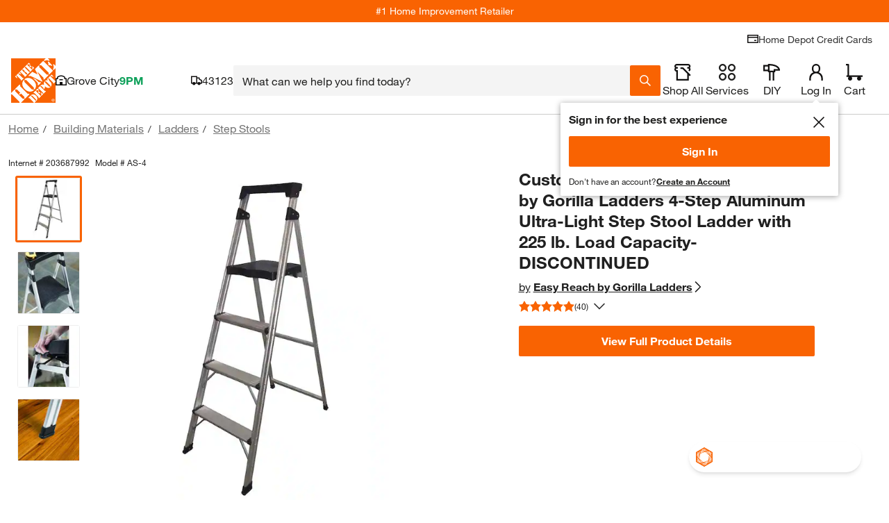

--- FILE ---
content_type: application/javascript
request_url: https://assets.thdstatic.com/experiences/paginated-product-reviews/product-reviews~questions~thank-you.ded432a0867a17edc570.js?v=1
body_size: 6261
content:
(window["webpackJsonp"]=window["webpackJsonp"]||[]).push([[1],{"1isW":function(e,t,r){var n,o;(function(){"use strict";var r={}.hasOwnProperty;function i(){for(var e="",t=0;t<arguments.length;t++){var r=arguments[t];r&&(e=u(e,a.call(this,r)))}return e}function a(e){if("string"===typeof e||"number"===typeof e)return this&&this[e]||e;if("object"!==typeof e)return"";if(Array.isArray(e))return i.apply(this,e);if(e.toString!==Object.prototype.toString&&!e.toString.toString().includes("[native code]"))return e.toString();var t="";for(var n in e)r.call(e,n)&&e[n]&&(t=u(t,this&&this[n]||n));return t}function u(e,t){return t?e?e+" "+t:e+t:e}e.exports?(i.default=i,e.exports=i):(n=[],o=function(){return i}.apply(t,n),void 0===o||(e.exports=o))})()},"3qs8":function(e,t,r){"use strict";r.d(t,"a",(function(){return o}));var n=r("Js04");const o=function(){let{varnish:e=!0,online:t=!0}=arguments.length>0&&void 0!==arguments[0]?arguments[0]:{};const{storeId:r}=Object(n["a"])({varnish:e,online:t});return r}},"BDr/":function(e,t,r){"use strict";var n=r("cDcd"),o=r.n(n);const i={dataSource:null,defaultVariables:null},a=o.a.createContext(i);t["a"]=a},EIPg:function(e,t,r){"use strict";r.d(t,"d",(function(){return l})),r.d(t,"b",(function(){return d})),r.d(t,"i",(function(){return f})),r.d(t,"f",(function(){return p})),r.d(t,"c",(function(){return y})),r.d(t,"g",(function(){return b})),r.d(t,"a",(function(){return v})),r.d(t,"h",(function(){return O})),r.d(t,"e",(function(){return h}));class n{constructor(e){this._className="shape",Object.keys(e).forEach(t=>{this[t]=e[t]})}skip(e,t){return this._skip={type:"Boolean",_value:e,_defaultValue:t},this}include(e,t){return this._include={type:"Boolean",_value:e,_defaultValue:t},this}}class o{constructor(e){let t=arguments.length>1&&void 0!==arguments[1]?arguments[1]:{};return this.type=e,this._isRequired=!1,this._isPropType="Object"!==e,this._isArray=t.isArray,this._client=!1,t.children&&(this._children=t.children),t.subType&&(this._subType=t.subType,"Object"!==t.subType&&(this._customType=!0)),t.query&&(this._query=t.query),this._value=this.toString(),this}isRequired(){return this._isRequired=!0,this._value=this.toString(),this}client(){return this._clientResolver=!0,this._value=this.toString(),this}skip(e,t){return this._skip={type:"Boolean",_value:e,_defaultValue:t},this}include(e,t){return this._include={type:"Boolean",_value:e,_defaultValue:t},this}toString(){const e=this._subType||this.type;return`${e}${this._isRequired?"!":""}${this._clientResolver?" @client":""}`}}function i(e,t){var r=Object.keys(e);if(Object.getOwnPropertySymbols){var n=Object.getOwnPropertySymbols(e);t&&(n=n.filter((function(t){return Object.getOwnPropertyDescriptor(e,t).enumerable}))),r.push.apply(r,n)}return r}function a(e){for(var t=1;t<arguments.length;t++){var r=null!=arguments[t]?arguments[t]:{};t%2?i(Object(r),!0).forEach((function(t){u(e,t,r[t])})):Object.getOwnPropertyDescriptors?Object.defineProperties(e,Object.getOwnPropertyDescriptors(r)):i(Object(r)).forEach((function(t){Object.defineProperty(e,t,Object.getOwnPropertyDescriptor(r,t))}))}return e}function u(e,t,r){return t=c(t),t in e?Object.defineProperty(e,t,{value:r,enumerable:!0,configurable:!0,writable:!0}):e[t]=r,e}function c(e){var t=s(e,"string");return"symbol"==typeof t?t:String(t)}function s(e,t){if("object"!=typeof e||!e)return e;var r=e[Symbol.toPrimitive];if(void 0!==r){var n=r.call(e,t||"default");if("object"!=typeof n)return n;throw new TypeError("@@toPrimitive must return a primitive value.")}return("string"===t?String:Number)(e)}const l=e=>a(a({},e),{},{_client:!0}),d=e=>{const t=e._children?e._children:e;var r;(e.query?t._query=e.query:e._query&&(t._query=e._query),e._customType)&&(t._value=e._subType,e._isRequired&&"!"!==(null===(r=t._value)||void 0===r?void 0:r.charAt(t._value.length-1))&&(t._value+="!"));return new o("Object",{isArray:!0,children:t})},f=()=>new o("String"),p=function(){let{float:e=!1}=arguments.length>0&&void 0!==arguments[0]?arguments[0]:{};const t=e?"Float":"Int";return new o(t)},y=()=>new o("Boolean"),b=e=>{let t=!1,r=!1;return{shape(o){"Object"===o.type&&o._children&&(o=o._children);const i=new n(a(a({},o),{},{_mutation:r,_client:!1}));return i._query=e,t?this._addClient(i):i},arrayOf(t){if(t instanceof o){"Object"===t.type&&(t._query=e);const n=d(t);return"Object"!==t.type&&(n._query=e),n._mutation=r,n}return d(this.shape(t))},client(){return t=!0,this},mutation(){return r=!0,this},string(){return this.shape(f())},_addClient(e){return Object.keys(e).map(t=>/^_/.test(t)?{[t]:e[t]}:{[t]:a(a({},e[t]),{},{_client:!0})}).reduce((e,t)=>a(a({},e),t),{})}}},v=e=>({params(){const t=b(...arguments);return{shape(r){const n=t.shape(r);return a(a({},n),{},{_alias:e})},arrayOf(t){const r=d(this.shape(t));return r._alias=e,r}}}}),O=function(e){let t=arguments.length>1&&void 0!==arguments[1]?arguments[1]:"Object";Object.keys(e).forEach(t=>{if("function"===typeof e[t])throw new Error(`The property type for '${t}' must be invoked! You may also be trying to use a react 'prop-type' when you should be using a data-source prop-type.`)});const r=Object.keys(e).map(t=>/^_/.test(t)&&"__typename"!==t?null:{[t]:e[t]}).filter(e=>e).reduce((e,t)=>a(a({},e),t),{});return new o("Object",{isArray:!1,children:r,subType:t})},h=e=>({shape(t){return O(t,e)},enum(t,r){const n=O({},e);return n._enum=t.reduce((e,t)=>a(a({},e),{},{[t]:!0}),{}),r&&(n._defaultValue=r),n}})},HJ09:function(e,t,r){"use strict";r.d(t,"a",(function(){return p}));var n=r("cDcd"),o=r.n(n),i=r("BA5g"),a=r.n(i),u=r("uJlY"),c=r.n(u);const s=["children","className","forwardedRef"];function l(){return l=Object.assign?Object.assign.bind():function(e){for(var t=1;t<arguments.length;t++){var r=arguments[t];for(var n in r)Object.prototype.hasOwnProperty.call(r,n)&&(e[n]=r[n])}return e},l.apply(this,arguments)}function d(e,t){if(null==e)return{};var r,n,o=f(e,t);if(Object.getOwnPropertySymbols){var i=Object.getOwnPropertySymbols(e);for(n=0;n<i.length;n++)r=i[n],t.indexOf(r)>=0||Object.prototype.propertyIsEnumerable.call(e,r)&&(o[r]=e[r])}return o}function f(e,t){if(null==e)return{};var r,n,o={},i=Object.keys(e);for(n=0;n<i.length;n++)r=i[n],t.indexOf(r)>=0||(o[r]=e[r]);return o}const p=e=>{const{children:t,className:r,forwardedRef:n}=e,i=d(e,s);return o.a.createElement("div",l({ref:n,className:c()("grid",r)},i),t)};p.displayName="Row",p.propTypes={className:a.a.string,children:a.a.oneOfType([a.a.arrayOf(a.a.node),a.a.node]),forwardedRef:a.a.shape({})},p.defaultProps={className:null,children:null,forwardedRef:null}},Js04:function(e,t,r){"use strict";r.d(t,"a",(function(){return w}));var n=r("cDcd"),o=r("jnBO");const i=(e,t)=>(e&&Object.keys(e).forEach((function(r){switch(typeof e[r]){case"object":t.indexOf(r)>-1?delete e[r]:i(e[r],t);break;default:t.indexOf(r)>-1&&delete e[r];break}})),e);var a=r("RT6z"),u=r("EIPg"),c=r("DsO3");function s(e,t){var r=Object.keys(e);if(Object.getOwnPropertySymbols){var n=Object.getOwnPropertySymbols(e);t&&(n=n.filter((function(t){return Object.getOwnPropertyDescriptor(e,t).enumerable}))),r.push.apply(r,n)}return r}function l(e){for(var t=1;t<arguments.length;t++){var r=null!=arguments[t]?arguments[t]:{};t%2?s(Object(r),!0).forEach((function(t){d(e,t,r[t])})):Object.getOwnPropertyDescriptors?Object.defineProperties(e,Object.getOwnPropertyDescriptors(r)):s(Object(r)).forEach((function(t){Object.defineProperty(e,t,Object.getOwnPropertyDescriptor(r,t))}))}return e}function d(e,t,r){return(t=f(t))in e?Object.defineProperty(e,t,{value:r,enumerable:!0,configurable:!0,writable:!0}):e[t]=r,e}function f(e){var t=p(e,"string");return"symbol"==typeof t?t:t+""}function p(e,t){if("object"!=typeof e||!e)return e;var r=e[Symbol.toPrimitive];if(void 0!==r){var n=r.call(e,t||"default");if("object"!=typeof n)return n;throw new TypeError("@@toPrimitive must return a primitive value.")}return("string"===t?String:Number)(e)}let y=!1;const b=e=>{let{customerType:t}=e;const{isMounted:r,membershipInformation:u,isExchangeCustomer:s,exchangeCustomerCookies:d,isStorefrontCustomer:f}=Object(n["useContext"])(c["a"]),p=l({skip:!r||"B2B"!==t&&!s&&!f||!!u,ssr:!1,dataModel:b.dataModel,fetchPolicy:y?"cache-only":"cache-first",mounted:!0},s&&{context:{headers:d}}),{data:v,loading:O,error:h}=Object(a["a"])("loyaltyMembership",p);let m=null;if(v){y=!0;const e=Object(o["a"])(v);m=i(e.data,["__typename"])||{loyaltyMembership:null}}return Object(n["useEffect"])(()=>{var e,t;m&&!O&&(null===(e=window.THDCustomer)||void 0===e||null===(t=e.default)||void 0===t||t.setMembershipInformation(m.loyaltyMembership))},[O]),v||O||h||"B2B"===t||s||f||u?u?{apiResponse:{data:{loyaltyMembership:u},error:null,loading:!1},customerType:t,isExchangeCustomer:s,isStorefrontCustomer:f}:{apiResponse:{data:m,error:h,loading:O},customerType:t,isExchangeCustomer:s,isStorefrontCustomer:f}:{apiResponse:{data:null,error:null,loading:null},customerType:t,isExchangeCustomer:!1,isStorefrontCustomer:!1}};b.dataModel={loyaltyMembership:Object(u["g"])().shape({svocID:Object(u["i"])(),programTiers:Object(u["b"])(Object(u["e"])("ProgramTiers").shape({tier:Object(u["i"])(),program:Object(u["i"])()}))})};var v=r("W90s");function O(e,t){var r=Object.keys(e);if(Object.getOwnPropertySymbols){var n=Object.getOwnPropertySymbols(e);t&&(n=n.filter((function(t){return Object.getOwnPropertyDescriptor(e,t).enumerable}))),r.push.apply(r,n)}return r}function h(e){for(var t=1;t<arguments.length;t++){var r=null!=arguments[t]?arguments[t]:{};t%2?O(Object(r),!0).forEach((function(t){m(e,t,r[t])})):Object.getOwnPropertyDescriptors?Object.defineProperties(e,Object.getOwnPropertyDescriptors(r)):O(Object(r)).forEach((function(t){Object.defineProperty(e,t,Object.getOwnPropertyDescriptor(r,t))}))}return e}function m(e,t,r){return t=g(t),t in e?Object.defineProperty(e,t,{value:r,enumerable:!0,configurable:!0,writable:!0}):e[t]=r,e}function g(e){var t=j(e,"string");return"symbol"===typeof t?t:String(t)}function j(e,t){if("object"!==typeof e||null===e)return e;var r=e[Symbol.toPrimitive];if(void 0!==r){var n=r.call(e,t||"default");if("object"!==typeof n)return n;throw new TypeError("@@toPrimitive must return a primitive value.")}return("string"===t?String:Number)(e)}const w=function(){var e;let{varnish:t=!0,online:r=!0}=arguments.length>0&&void 0!==arguments[0]?arguments[0]:{};const{store:o,clientStore:i,customer:a}=Object(n["useContext"])(v["a"]),u=r?"8119":"121";let c=t?{storeId:u,isLocalized:!1}:o?h(h({},o),{},{isLocalized:!1}):{storeId:u,isLocalized:!1};const{apiResponse:s,customerType:l,isExchangeCustomer:d}=b({customerType:null===a||void 0===a||null===(e=a.type)||void 0===e?void 0:e.toUpperCase()});return("B2B"===l||d)&&i?(null!==s&&void 0!==s&&s.data||null!==s&&void 0!==s&&s.error)&&(c=h(h(h({},c),i),{},{isLocalized:!0,membershipInformation:h({},s)})):i&&(c=h(h(h({},c),i),{},{isLocalized:!0})),c}},OFOj:function(e,t,r){"use strict";r.d(t,"a",(function(){return p}));var n=r("cDcd"),o=r.n(n),i=r("BA5g"),a=r.n(i),u=r("uJlY"),c=r.n(u);const s=["fallback","xs","sm","md","lg","className","children","nopadding","flatten"];function l(){return l=Object.assign?Object.assign.bind():function(e){for(var t=1;t<arguments.length;t++){var r=arguments[t];for(var n in r)Object.prototype.hasOwnProperty.call(r,n)&&(e[n]=r[n])}return e},l.apply(this,arguments)}function d(e,t){if(null==e)return{};var r,n,o=f(e,t);if(Object.getOwnPropertySymbols){var i=Object.getOwnPropertySymbols(e);for(n=0;n<i.length;n++)r=i[n],t.indexOf(r)>=0||Object.prototype.propertyIsEnumerable.call(e,r)&&(o[r]=e[r])}return o}function f(e,t){if(null==e)return{};var r,n,o={},i=Object.keys(e);for(n=0;n<i.length;n++)r=i[n],t.indexOf(r)>=0||(o[r]=e[r]);return o}const p=e=>{const{fallback:t,xs:r,sm:n,md:i,lg:a,className:u,children:f,nopadding:p,flatten:y}=e,b=d(e,s),v=c()(u,[`col__${t}-12`],{[`col__${r}-12--xs`]:!!r,[`col__${n}-12--sm`]:!!n,[`col__${i}-12--md`]:!!i,[`col__${a}-12--lg`]:!!a}),O=y?{paddingTop:0,paddingBottom:0}:{},h=p?{padding:0}:O;return o.a.createElement("div",l({className:v},b,{style:h}),f)};p.displayName="Col",p.propTypes={fallback:a.a.oneOfType([a.a.string,a.a.number]),xs:a.a.oneOfType([a.a.string,a.a.number]),sm:a.a.oneOfType([a.a.string,a.a.number]),md:a.a.oneOfType([a.a.string,a.a.number]),lg:a.a.oneOfType([a.a.string,a.a.number]),className:a.a.string,children:a.a.oneOfType([a.a.arrayOf(a.a.node),a.a.node]),nopadding:a.a.bool,flatten:a.a.bool},p.defaultProps={fallback:"12",xs:null,sm:null,md:null,lg:null,className:null,children:null,nopadding:!1,flatten:!1}},RT6z:function(e,t,r){"use strict";r.d(t,"a",(function(){return k}));r("fAIf");var n=r("cDcd"),o=r("3qs8"),i=r("HTn8"),a=r("BDr/"),u=r("z6uD");const c=e=>{let{query:t,ssr:r=!0,dataModel:o}=e,{queryAttributes:i,cacheKey:c,dataSource:s}=Object(n["useContext"])(a["a"]);if(o&&(i=Object(u["b"])([o],!1)),!i)throw new Error("useDataModel not wrapped in <QueryProvider>");const l=r?i.server:i.client;if(0===Object.keys(l).length)throw new Error(`No attributes were found for query ${t}, dataSource:${s}, cacheKey: ${c}.\nThis likely due to one of the following reasons:\n  1. The QueryProvider did not have access to the dataModel. Its likely a grandchild component.\n  2. You may have misspelled the query name in the dataModel or query itself.\n`);const d=l[t];if(!d)throw new Error(`Could not find attributes for query '${t}' in data model.`);let f=t;return d._alias&&(f=d._alias),{attributes:{[f]:d},queryName:f}};var s=r("CPOP");function l(e,t){var r=Object.keys(e);if(Object.getOwnPropertySymbols){var n=Object.getOwnPropertySymbols(e);t&&(n=n.filter((function(t){return Object.getOwnPropertyDescriptor(e,t).enumerable}))),r.push.apply(r,n)}return r}function d(e){for(var t=1;t<arguments.length;t++){var r=null!=arguments[t]?arguments[t]:{};t%2?l(Object(r),!0).forEach((function(t){f(e,t,r[t])})):Object.getOwnPropertyDescriptors?Object.defineProperties(e,Object.getOwnPropertyDescriptors(r)):l(Object(r)).forEach((function(t){Object.defineProperty(e,t,Object.getOwnPropertyDescriptor(r,t))}))}return e}function f(e,t,r){return t=p(t),t in e?Object.defineProperty(e,t,{value:r,enumerable:!0,configurable:!0,writable:!0}):e[t]=r,e}function p(e){var t=y(e,"string");return"symbol"==typeof t?t:String(t)}function y(e,t){if("object"!=typeof e||!e)return e;var r=e[Symbol.toPrimitive];if(void 0!==r){var n=r.call(e,t||"default");if("object"!=typeof n)return n;throw new TypeError("@@toPrimitive must return a primitive value.")}return("string"===t?String:Number)(e)}const b=(e,t)=>{const r=Object(n["useRef"])(null),o=Object(i["useQuery"])(e,t);return o.data&&(r.current=o.data),o.loading?d(d({},o),{},{data:r.current}):o};var v=r("O3In");function O(e,t){var r=Object.keys(e);if(Object.getOwnPropertySymbols){var n=Object.getOwnPropertySymbols(e);t&&(n=n.filter((function(t){return Object.getOwnPropertyDescriptor(e,t).enumerable}))),r.push.apply(r,n)}return r}function h(e){for(var t=1;t<arguments.length;t++){var r=null!=arguments[t]?arguments[t]:{};t%2?O(Object(r),!0).forEach((function(t){m(e,t,r[t])})):Object.getOwnPropertyDescriptors?Object.defineProperties(e,Object.getOwnPropertyDescriptors(r)):O(Object(r)).forEach((function(t){Object.defineProperty(e,t,Object.getOwnPropertyDescriptor(r,t))}))}return e}function m(e,t,r){return t=g(t),t in e?Object.defineProperty(e,t,{value:r,enumerable:!0,configurable:!0,writable:!0}):e[t]=r,e}function g(e){var t=j(e,"string");return"symbol"==typeof t?t:String(t)}function j(e,t){if("object"!=typeof e||!e)return e;var r=e[Symbol.toPrimitive];if(void 0!==r){var n=r.call(e,t||"default");if("object"!=typeof n)return n;throw new TypeError("@@toPrimitive must return a primitive value.")}return("string"===t?String:Number)(e)}const w={ssr:!0,errorPolicy:"all"},_=()=>{const e=Object(o["a"])();return"8119"!==e},P=e=>{var t,r;let{options:n,mounted:o,persist:i}=e;return!(null===i||void 0===i||!i.hasPersist||null!==i&&void 0!==i&&i.ready)||(!(null===(t=n.variables)||void 0===t||!t.storeId||!1!==n.ssr||o)||!("8119"!==(null===(r=n.variables)||void 0===r?void 0:r.storeId)||!o))},S=e=>{let{mounted:t}=e;return t},E=e=>{let{skip:t}=e;return t},T=e=>{let{options:t}=e;return t},k=function(e){var t;let r=arguments.length>1&&void 0!==arguments[1]?arguments[1]:w,o=arguments.length>2&&void 0!==arguments[2]&&arguments[2];const u=h(h({},w),r),{dataSource:l,defaultVariables:d,queryAttributes:f={},mounted:p=S,skip:y=E,queryOptions:O=T,merge:m,cacheKey:g,onResponse:j,persist:k,dataStore:q,forceClientQueriesOnServer:D}=Object(n["useContext"])(a["a"]),M=Object(n["useRef"])(),C=u.forceClientQueriesOnServer||(D||[]).includes(e),N=C||p({mounted:"undefined"!==typeof u.mounted?u.mounted:_()}),A=u.variables?h({},u.variables):{},{persist:R}=u,x=!R&&u.ssr&&!N;if(m){const t=Object.keys(m),r=N?Object.keys(f.client||{}):Object.keys(f.server||{});for(let n=0;n<t.length;n++){const o=t[n],i=m[o].fn({query:e,ssr:u.ssr,mounted:N,allQueryKeys:r});if(i!==e){e=i;break}}}if(R&&(null===k||void 0===k||!k.hasPersist))throw new Error("persist must be set on the query provider");const{storage:I,expirationInSeconds:B}=R||{},L=Object(n["useMemo"])(()=>Object(v["b"])(e,A),[e,A]),{attributes:$,queryName:Q}=c({query:e,ssr:x,dataModel:r.dataModel});u.skip=y({skip:u.skip||P({options:u,mounted:N,persist:h(h({},k),R)}),queryName:e,attributes:$});const V=x&&!C?"server":"client";let z,K;f[V]||(f[V]={}),f[V][e]||(f[V][e]={}),f[V][e]._cachedQuery&&!r.dataModel&&g?z=f[V][e]._cachedQuery:(z=Object(s["b"])({name:e,attributes:$,ssr:u.ssr&&!N}),g&&(f[V][e]._cachedQuery=z)),f[V][e]._cachedArgs&&!r.dataModel&&g?K=f[V][e]._cachedArgs:(K=Object(s["a"])({attributes:$,ssr:x,asString:!1}),g&&(f[V][e]._cachedArgs=K));const Y=Object(s["c"])({attributes:$,name:e}),J=Object.keys(K||{}).filter(e=>"undefined"===typeof(null===A||void 0===A?void 0:A[e]));J.length&&J.forEach(e=>{if(l&&"dataSource"===e&&(A.dataSource=l),"undefined"!==typeof d.current[e])A[e]=d.current[e];else if(K[e]._isRequired&&"mutation"!==Y&&!o&&!u.skip)throw new Error(`'${e}' is missing from options.variables in useDataModel hook.\nThis likely due to one of the following reasons:\n  1. A parameter was included when building the component dataModel but not passed into options.variables.\n  2. The component dataModel was merged with another component requesting the '${e}' using params(). Implement defaultVaribles.${e} attribute in the QueryProvider to avoid this error.`)});const F=Object.keys(A).sort();u.variables=F.reduce((e,t)=>h(h({},e),{},{[t]:A[t]}),{}),!u.fetchPolicy&&l&&"catalog"!==l&&(u.fetchPolicy="cache-only");const U=h({},u.variables||{}),H=O({options:u,queryName:e});if(o&&"mutation"!==Y){const[t,r]=Object(i["useLazyQuery"])(z,H);return r.data&&(x?f.server[e]._isResolved=!0:r.loading||(f.client[e]._isResolved=!0),I&&Object(v["e"])({attributes:$,expirationInSeconds:B,queryKey:L,queryName:e,data:r.data,options:H,storage:I})),[t,r,U]}const W="mutation"===Y?Object(i["useMutation"])(z,H):b(z,H);if(Object(n["useEffect"])(()=>{const t="mutation"===Y?W[1]:W;if("undefined"!==typeof window&&window.LIFE_CYCLE_EVENT_BUS&&null!==t&&void 0!==t&&t.data&&(null===t||void 0===t||!t.loading)){var r;const{data:n,variables:o}=t,i="mutation"===Y?h(h({},null===H||void 0===H?void 0:H.variables),(null===(r=M.current)||void 0===r?void 0:r.variables)||{}):o;window.LIFE_CYCLE_EVENT_BUS.trigger("data-sources.data",{type:"product",queryName:e,variables:i,data:n})}if("undefined"!==typeof window&&window.LIFE_CYCLE_EVENT_BUS&&null!==t&&void 0!==t&&t.error&&(null===t||void 0===t||!t.loading)){var n;const{data:r,error:o,variables:i}=t,a="mutation"===Y?h(h({},null===H||void 0===H?void 0:H.variables),(null===(n=M.current)||void 0===n?void 0:n.variables)||{}):i;window.LIFE_CYCLE_EVENT_BUS.trigger("data-sources.error",{type:"product",queryName:e,variables:a,data:r,message:`GQL Error: ${e} - ${null===o||void 0===o?void 0:o.message}`,parentTraceId:window.THD_PARENT_TRACE_ID,traceId:window.THD_TRACE_ID})}},[null===W||void 0===W?void 0:W.loading,null===W||void 0===W||null===(t=W[1])||void 0===t?void 0:t.loading]),"mutation"===Y){const[e,t]=W,r=t=>(M.current=t,e(t));return[r,t]}return H.dataModel&&delete H.dataModel,"undefined"!==typeof H.mounted&&delete H.mounted,"undefined"!==typeof window&&window.__APOLLO_CLIENT__&&(window.__APOLLO_CLIENT__=W.client),W.data&&(q&&Object.keys(W.data).forEach(e=>{q.current[e]=W.data[e]}),j&&j({response:W,queryName:e}),I&&Object(v["e"])({attributes:$,expirationInSeconds:B,queryKey:L,queryName:e,data:W.data,options:H,storage:I}),x?f.server[e]._isResolved=!0:W.loading||(f.client[e]._isResolved=!0)),W}},a1ws:function(e,t,r){"use strict";r.d(t,"a",(function(){return i}));var n=r("fNch"),o=r.n(n);const i=function(){for(var e=arguments.length,t=new Array(e),r=0;r<e;r++)t[r]=arguments[r];const n=t.map(e=>{if(!e)throw new Error("Component can not be extended because its undefined");if(e.dataModel)return e.dataModel;if("function"===typeof e)throw new Error(`The component ${e.displayName||e.name} does not have a data model to extend!`);return e});return n.reduce((e,t)=>o()(e,t),{})}},fNch:function(e,t,r){"use strict";var n=function(e){return o(e)&&!i(e)};function o(e){return!!e&&"object"===typeof e}function i(e){var t=Object.prototype.toString.call(e);return"[object RegExp]"===t||"[object Date]"===t||c(e)}var a="function"===typeof Symbol&&Symbol.for,u=a?Symbol.for("react.element"):60103;function c(e){return e.$$typeof===u}function s(e){return Array.isArray(e)?[]:{}}function l(e,t){return!1!==t.clone&&t.isMergeableObject(e)?h(s(e),e,t):e}function d(e,t,r){return e.concat(t).map((function(e){return l(e,r)}))}function f(e,t){if(!t.customMerge)return h;var r=t.customMerge(e);return"function"===typeof r?r:h}function p(e){return Object.getOwnPropertySymbols?Object.getOwnPropertySymbols(e).filter((function(t){return Object.propertyIsEnumerable.call(e,t)})):[]}function y(e){return Object.keys(e).concat(p(e))}function b(e,t){try{return t in e}catch(r){return!1}}function v(e,t){return b(e,t)&&!(Object.hasOwnProperty.call(e,t)&&Object.propertyIsEnumerable.call(e,t))}function O(e,t,r){var n={};return r.isMergeableObject(e)&&y(e).forEach((function(t){n[t]=l(e[t],r)})),y(t).forEach((function(o){v(e,o)||(b(e,o)&&r.isMergeableObject(t[o])?n[o]=f(o,r)(e[o],t[o],r):n[o]=l(t[o],r))})),n}function h(e,t,r){r=r||{},r.arrayMerge=r.arrayMerge||d,r.isMergeableObject=r.isMergeableObject||n,r.cloneUnlessOtherwiseSpecified=l;var o=Array.isArray(t),i=Array.isArray(e),a=o===i;return a?o?r.arrayMerge(e,t,r):O(e,t,r):l(t,r)}h.all=function(e,t){if(!Array.isArray(e))throw new Error("first argument should be an array");return e.reduce((function(e,r){return h(e,r,t)}),{})};var m=h;e.exports=m},uJlY:function(e,t,r){var n,o;(function(){"use strict";var r={}.hasOwnProperty;function i(){for(var e="",t=0;t<arguments.length;t++){var r=arguments[t];r&&(e=u(e,a(r)))}return e}function a(e){if("string"===typeof e||"number"===typeof e)return e;if("object"!==typeof e)return"";if(Array.isArray(e))return i.apply(null,e);if(e.toString!==Object.prototype.toString&&!e.toString.toString().includes("[native code]"))return e.toString();var t="";for(var n in e)r.call(e,n)&&e[n]&&(t=u(t,n));return t}function u(e,t){return t?e?e+" "+t:e+t:e}e.exports?(i.default=i,e.exports=i):(n=[],o=function(){return i}.apply(t,n),void 0===o||(e.exports=o))})()},z6uD:function(e,t,r){"use strict";r.d(t,"b",(function(){return S})),r.d(t,"a",(function(){return E}));r("fAIf");var n=r("cDcd"),o=r.n(n),i=r("BA5g"),a=r("fNch"),u=r.n(a),c=r("BDr/");function s(e,t){var r=Object.keys(e);if(Object.getOwnPropertySymbols){var n=Object.getOwnPropertySymbols(e);t&&(n=n.filter((function(t){return Object.getOwnPropertyDescriptor(e,t).enumerable}))),r.push.apply(r,n)}return r}function l(e){for(var t=1;t<arguments.length;t++){var r=null!=arguments[t]?arguments[t]:{};t%2?s(Object(r),!0).forEach((function(t){d(e,t,r[t])})):Object.getOwnPropertyDescriptors?Object.defineProperties(e,Object.getOwnPropertyDescriptors(r)):s(Object(r)).forEach((function(t){Object.defineProperty(e,t,Object.getOwnPropertyDescriptor(r,t))}))}return e}function d(e,t,r){return t=f(t),t in e?Object.defineProperty(e,t,{value:r,enumerable:!0,configurable:!0,writable:!0}):e[t]=r,e}function f(e){var t=p(e,"string");return"symbol"==typeof t?t:String(t)}function p(e,t){if("object"!=typeof e||!e)return e;var r=e[Symbol.toPrimitive];if(void 0!==r){var n=r.call(e,t||"default");if("object"!=typeof n)return n;throw new TypeError("@@toPrimitive must return a primitive value.")}return("string"===t?String:Number)(e)}const y=(e,t)=>Object.keys(e).map(r=>{if("object"===typeof e[r]){const n=t(e[r]);return n?{}:{[r]:y(e[r],t)}}return{[r]:e[r]}}).reduce((e,t)=>l(l({},e),t),{}),b=e=>{const t=y(e,e=>!!e._client);return t};var v=r("a1ws"),O=r("O3In"),h=r("ADwm");function m(e,t){var r=Object.keys(e);if(Object.getOwnPropertySymbols){var n=Object.getOwnPropertySymbols(e);t&&(n=n.filter((function(t){return Object.getOwnPropertyDescriptor(e,t).enumerable}))),r.push.apply(r,n)}return r}function g(e){for(var t=1;t<arguments.length;t++){var r=null!=arguments[t]?arguments[t]:{};t%2?m(Object(r),!0).forEach((function(t){j(e,t,r[t])})):Object.getOwnPropertyDescriptors?Object.defineProperties(e,Object.getOwnPropertyDescriptors(r)):m(Object(r)).forEach((function(t){Object.defineProperty(e,t,Object.getOwnPropertyDescriptor(r,t))}))}return e}function j(e,t,r){return t=w(t),t in e?Object.defineProperty(e,t,{value:r,enumerable:!0,configurable:!0,writable:!0}):e[t]=r,e}function w(e){var t=_(e,"string");return"symbol"==typeof t?t:String(t)}function _(e,t){if("object"!=typeof e||!e)return e;var r=e[Symbol.toPrimitive];if(void 0!==r){var n=r.call(e,t||"default");if("object"!=typeof n)return n;throw new TypeError("@@toPrimitive must return a primitive value.")}return("string"===t?String:Number)(e)}const P=e=>o.a.Children.toArray(e).map(e=>{var t,r,n,o;return null!==(t=e.type)&&void 0!==t&&t.dataModel||null!==(r=e.props)&&void 0!==r&&null!==(n=r.originalType)&&void 0!==n&&n.dataModel?e:null!==(o=e.props)&&void 0!==o&&o.children?P(e.props.children):null}).flat().filter(e=>e),S=function(e){let t=!(arguments.length>1&&void 0!==arguments[1])||arguments[1],r=arguments.length>2?arguments[2]:void 0;const n=t?P(e):e,o=n.map(e=>{var r;const n=(null===(r=e.props)||void 0===r?void 0:r.originalType)||e.type||{};return t?n.dataModel||{}:e}).reduce((e,t)=>u()(e,t),null!==r&&void 0!==r&&r.client?null===r||void 0===r?void 0:r.client:{}),i=n.map(e=>{var r;const n=(null===(r=e.props)||void 0===r?void 0:r.originalType)||e.type||{};return t?n.dataModel||{}:e}).reduce((e,t)=>{const r=b(t);return u()(e,r)},null!==r&&void 0!==r&&r.server?null===r||void 0===r?void 0:r.server:{});return{client:o,server:i}},E=e=>{let{dataSource:t,children:r,defaultVariables:i,mounted:a,skip:u,queryOptions:s,merge:l,cacheKey:d,persist:f,fusion:p,forceClientQueriesOnServer:y,inherit:b}=e;const m=Object(n["useRef"])({}),j=Object(n["useRef"])({}),w=Object(n["useRef"])(null),[_,P]=Object(n["useState"])(!1);i&&(j.current=i);const T=Object(n["useMemo"])(()=>{var e;if(d&&E.cache[d]&&Object.keys(E.cache[d]).length)return E.cache[d];if(w.current)return w.current;l&&null!==(e=r.type)&&void 0!==e&&e.dataModel&&d&&Object.keys(l).forEach(e=>{const t=l[e].queries.map(e=>{var t;return r.type.dataModel[e]?r.type.dataModel[e]:b&&null!==(t=E.cache[b].client)&&void 0!==t&&t[e]?E.cache[b].client[e]:null}).filter(e=>e);t.length>1&&(r.type.dataModel[e]=Object(v["a"])(...t))});const t=b&&E.cache[b]?E.cache[b]:{client:{},server:{}},n=S(r,!0,t);var o,i;(b&&l&&d&&Object.keys(l).forEach(e=>{const t=l[e].queries||[];t.push(e),t.forEach(e=>{var t,r;null!==(t=n.client)&&void 0!==t&&t[e]&&(delete n.client[e]._cachedArgs,delete n.client[e]._cachedQuery),null!==(r=n.server)&&void 0!==r&&r[e]&&(delete n.server[e]._cachedArgs,delete n.server[e]._cachedQuery)})}),w.current=n,d)&&((!b||b&&null!==(o=r.type)&&void 0!==o&&o.dataModel)&&(E.cache[d]=n),b&&null!==(i=r.type)&&void 0!==i&&i.dataModel&&(E.cache[b]=n));return n},[d]),k=e=>{var t;let{queryName:r}=e;const n=null===(t=T.client[r])||void 0===t?void 0:t._isResolved;return!!n},q=e=>{j.current=g(g({},i.current),e)};Object(n["useEffect"])(()=>{f&&"undefined"!==typeof window&&(Object(O["g"])(h["a"]),setTimeout(()=>{P(!0)},0))},[]);const D={dataSource:t,defaultVariables:j,queryAttributes:T,mounted:a,skip:u,isClientResolved:k,queryOptions:s,merge:l,cacheKey:d,persist:{hasPersist:f,ready:_},setDefaultVariables:q,dataStore:p?m:null,forceClientQueriesOnServer:y};return o.a.createElement(c["a"].Provider,{value:D},r)};E.propTypes={children:Object(i["oneOfType"])([i["node"],Object(i["arrayOf"])(i["node"])]).isRequired,cacheKey:i["string"].isRequired,dataSource:i["string"],defaultVariables:Object(i["shape"])({}),mounted:i["func"],skip:i["func"],queryOptions:i["func"],persist:i["bool"],merge:Object(i["shape"])({[i["string"]]:Object(i["shape"])({queries:Object(i["arrayOf"])(i["string"]),fn:i["func"]})}),fusion:i["bool"],forceClientQueriesOnServer:Object(i["arrayOf"])(i["string"]),inherit:i["string"]},E.defaultProps={dataSource:"",defaultVariables:null,mounted:e=>{let{mounted:t}=e;return t},persist:!1,skip:e=>{let{skip:t}=e;return t},queryOptions:e=>{let{options:t,queryName:r}=e;return t},merge:null,fusion:!1,forceClientQueriesOnServer:[],inherit:null},E.cache={}}}]);
//# sourceMappingURL=product-reviews~questions~thank-you.ded432a0867a17edc570.js.map

--- FILE ---
content_type: image/svg+xml
request_url: https://assets.thdstatic.com/images/v1/close-symbol-orange.svg
body_size: 0
content:
<?xml version="1.0" encoding="utf-8"?>
<!DOCTYPE svg PUBLIC "-//W3C//DTD SVG 1.1//EN" "http://www.w3.org/Graphics/SVG/1.1/DTD/svg11.dtd">
<svg version="1.1" xmlns="http://www.w3.org/2000/svg" xmlns:xlink="http://www.w3.org/1999/xlink" width="32" height="32" viewBox="0 0 32 32">
<g>
</g>
	<path d="M27.229 8.391l-3.385-3.386-7.843 7.838-7.84-7.84-3.386 3.385 7.609 7.608-7.613 7.612 3.385 3.386 7.843-7.838 7.84 7.841 3.387-3.386-7.61-7.608z" fill="#F96302" />
</svg>


--- FILE ---
content_type: application/javascript
request_url: https://assets.thdstatic.com/experiences/paginated-product-reviews/paginated-product-reviews.50cd0038a3aae19e8c67.js?v=1
body_size: 3393
content:
(window["webpackJsonp"]=window["webpackJsonp"]||[]).push([[15],{"8plb":function(t,e){t.exports=THDCustomer},"CLS/":function(t,e){t.exports=THD_OVERLAY},IlFK:function(t,e){t.exports=digitalData},cDcd:function(t,e){t.exports=React},faye:function(t,e){t.exports=ReactDOM},ftlp:function(t,e,n){"use strict";n.r(e);n("Y2Pz"),n("W9NH"),n("ET3Y"),n("4R91"),n("5nXA"),n("fAIf"),n("dSGR"),n("P+3w"),n("g1S7"),n("sO/i"),n("LI+0");var r=n("cDcd"),o=n.n(r),a=n("FYPW"),i=n("wWI8"),c=n("zeI8"),u=n("xXa6");const l={init:()=>{0}};var s=n("d5Fq"),h=n("rMKi"),f=n("Abb1"),p=n("BA5g"),m=(n("/7qS"),function(t){var e=t.error,n=t.debug;return r["createElement"]("div",{id:"root__error",className:"container"},r["createElement"]("div",{className:"grid isBound"},r["createElement"]("div",{className:"col__12-12"},r["createElement"]("div",{className:"grid error-page","data-testid":"errorContent"},r["createElement"]("div",{className:"grid grid isBound error-page"},r["createElement"]("div",{className:"error-page__container col__12-12"},r["createElement"]("img",{src:"https://assets.thdstatic.com/images/v1/oops.svg",alt:"",className:"error-page__image",width:"7",height:"2"}),r["createElement"]("h1",{className:"error-page__title u__display-font--black"},"WE'RE FIXING IT."),r["createElement"]("div",{className:"error-page__description"},r["createElement"]("p",null,"We'll have this patched up as soon as possible.")),e&&n&&r["createElement"]("pre",null,r["createElement"]("code",null,e.toString())),e&&n&&r["createElement"]("pre",null,r["createElement"]("code",null,e.stack)),r["createElement"]("div",{className:"error-page__buttons"},r["createElement"]("a",{className:"bttn bttn--primary bttn--inline u__bottom--standard body__m-right-large",href:"/"},r["createElement"]("span",{className:"bttn__content"},"Back to homepage")))))))))});m.propTypes={error:Object(p["shape"])({}),debug:p["bool"]},m.defaultProps={error:null,debug:!1};n("C4uj"),n("Anej");var d=n("ENix");var v="undefined"===typeof window,y=function(t,e){return{productReviews:{name:"product-reviews",componentName:"ProductReviewsContainer",chunk:function(){return Promise.all([n.e(1),n.e(4),n.e(16)]).then(n.bind(null,"Xfm8"))},get component(){var r=this;return v?n("Xfm8").ProductReviewsContainer:"product-reviews"===t?e:Object(d["a"])((function(){return r.chunk().then((function(t){return{default:t.ProductReviewsContainer}}))}))},path:"/:context?/p/reviews/:slug?/:itemId/:page?",channel:null,varnish:!0},questions:{name:"questions",componentName:"ProductQandAContainer",chunk:function(){return Promise.all([n.e(1),n.e(4),n.e(17)]).then(n.bind(null,"Or02"))},get component(){var r=this;return v?n("Or02").ProductQandAContainer:"questions"===t?e:Object(d["a"])((function(){return r.chunk().then((function(t){return{default:t.ProductQandAContainer}}))}))},path:"/:context?/p/questions/:slug?/:itemId/:page?",channel:null,varnish:!0},home:{name:"home",componentName:"Home",chunk:function(){return n.e(10).then(n.bind(null,"zldw"))},get component(){var r=this;return v?n("zldw").Home:"home"===t?e:Object(d["a"])((function(){return r.chunk().then((function(t){return{default:t.Home}}))}))},path:"/:context?/",channel:null,varnish:!0},thankYou:{name:"thank-you",componentName:"ThankYouContainer",chunk:function(){return Promise.all([n.e(1),n.e(25)]).then(n.bind(null,"DxdJ"))},get component(){var r=this;return v?n("DxdJ").ThankYouContainer:"thank-you"===t?e:Object(d["a"])((function(){return r.chunk().then((function(t){return{default:t.ThankYouContainer}}))}))},path:"/:context?/l/reviews/confirmation",channel:null,varnish:!0}}},g=(n("oaNO"),function(t){var e=t.currentRouteName,n=t.currentRouteComponent,r=y(e,n);return o.a.createElement(o.a.Fragment,null,o.a.createElement(s["a"],null),o.a.createElement(h["c"],null,o.a.createElement(h["a"],{path:r.productReviews.path,element:o.a.createElement(r.productReviews.component,null)}),o.a.createElement(h["a"],{path:r.questions.path,element:o.a.createElement(r.questions.component,null)}),o.a.createElement(h["a"],{path:r.home.path,element:o.a.createElement(r.home.component,null)}),o.a.createElement(h["a"],{path:r.thankYou.path,element:o.a.createElement(r.thankYou.component,null)}),o.a.createElement(h["a"],{path:"/error",element:o.a.createElement(m,null)}),o.a.createElement(h["a"],{path:"/*",element:o.a.createElement(f["a"],null)})))});function w(t){return w="function"==typeof Symbol&&"symbol"==typeof Symbol.iterator?function(t){return typeof t}:function(t){return t&&"function"==typeof Symbol&&t.constructor===Symbol&&t!==Symbol.prototype?"symbol":typeof t},w(t)}function b(){b=function(){return e};var t,e={},n=Object.prototype,r=n.hasOwnProperty,o=Object.defineProperty||function(t,e,n){t[e]=n.value},a="function"==typeof Symbol?Symbol:{},i=a.iterator||"@@iterator",c=a.asyncIterator||"@@asyncIterator",u=a.toStringTag||"@@toStringTag";function l(t,e,n){return Object.defineProperty(t,e,{value:n,enumerable:!0,configurable:!0,writable:!0}),t[e]}try{l({},"")}catch(t){l=function(t,e,n){return t[e]=n}}function s(t,e,n,r){var a=e&&e.prototype instanceof y?e:y,i=Object.create(a.prototype),c=new S(r||[]);return o(i,"_invoke",{value:P(t,n,c)}),i}function h(t,e,n){try{return{type:"normal",arg:t.call(e,n)}}catch(t){return{type:"throw",arg:t}}}e.wrap=s;var f="suspendedStart",p="suspendedYield",m="executing",d="completed",v={};function y(){}function g(){}function E(){}var x={};l(x,i,(function(){return this}));var _=Object.getPrototypeOf,L=_&&_(_(T([])));L&&L!==n&&r.call(L,i)&&(x=L);var N=E.prototype=y.prototype=Object.create(x);function k(t){["next","throw","return"].forEach((function(e){l(t,e,(function(t){return this._invoke(e,t)}))}))}function O(t,e){function n(o,a,i,c){var u=h(t[o],t,a);if("throw"!==u.type){var l=u.arg,s=l.value;return s&&"object"==w(s)&&r.call(s,"__await")?e.resolve(s.__await).then((function(t){n("next",t,i,c)}),(function(t){n("throw",t,i,c)})):e.resolve(s).then((function(t){l.value=t,i(l)}),(function(t){return n("throw",t,i,c)}))}c(u.arg)}var a;o(this,"_invoke",{value:function(t,r){function o(){return new e((function(e,o){n(t,r,e,o)}))}return a=a?a.then(o,o):o()}})}function P(e,n,r){var o=f;return function(a,i){if(o===m)throw Error("Generator is already running");if(o===d){if("throw"===a)throw i;return{value:t,done:!0}}for(r.method=a,r.arg=i;;){var c=r.delegate;if(c){var u=j(c,r);if(u){if(u===v)continue;return u}}if("next"===r.method)r.sent=r._sent=r.arg;else if("throw"===r.method){if(o===f)throw o=d,r.arg;r.dispatchException(r.arg)}else"return"===r.method&&r.abrupt("return",r.arg);o=m;var l=h(e,n,r);if("normal"===l.type){if(o=r.done?d:p,l.arg===v)continue;return{value:l.arg,done:r.done}}"throw"===l.type&&(o=d,r.method="throw",r.arg=l.arg)}}}function j(e,n){var r=n.method,o=e.iterator[r];if(o===t)return n.delegate=null,"throw"===r&&e.iterator.return&&(n.method="return",n.arg=t,j(e,n),"throw"===n.method)||"return"!==r&&(n.method="throw",n.arg=new TypeError("The iterator does not provide a '"+r+"' method")),v;var a=h(o,e.iterator,n.arg);if("throw"===a.type)return n.method="throw",n.arg=a.arg,n.delegate=null,v;var i=a.arg;return i?i.done?(n[e.resultName]=i.value,n.next=e.nextLoc,"return"!==n.method&&(n.method="next",n.arg=t),n.delegate=null,v):i:(n.method="throw",n.arg=new TypeError("iterator result is not an object"),n.delegate=null,v)}function R(t){var e={tryLoc:t[0]};1 in t&&(e.catchLoc=t[1]),2 in t&&(e.finallyLoc=t[2],e.afterLoc=t[3]),this.tryEntries.push(e)}function C(t){var e=t.completion||{};e.type="normal",delete e.arg,t.completion=e}function S(t){this.tryEntries=[{tryLoc:"root"}],t.forEach(R,this),this.reset(!0)}function T(e){if(e||""===e){var n=e[i];if(n)return n.call(e);if("function"==typeof e.next)return e;if(!isNaN(e.length)){var o=-1,a=function n(){for(;++o<e.length;)if(r.call(e,o))return n.value=e[o],n.done=!1,n;return n.value=t,n.done=!0,n};return a.next=a}}throw new TypeError(w(e)+" is not iterable")}return g.prototype=E,o(N,"constructor",{value:E,configurable:!0}),o(E,"constructor",{value:g,configurable:!0}),g.displayName=l(E,u,"GeneratorFunction"),e.isGeneratorFunction=function(t){var e="function"==typeof t&&t.constructor;return!!e&&(e===g||"GeneratorFunction"===(e.displayName||e.name))},e.mark=function(t){return Object.setPrototypeOf?Object.setPrototypeOf(t,E):(t.__proto__=E,l(t,u,"GeneratorFunction")),t.prototype=Object.create(N),t},e.awrap=function(t){return{__await:t}},k(O.prototype),l(O.prototype,c,(function(){return this})),e.AsyncIterator=O,e.async=function(t,n,r,o,a){void 0===a&&(a=Promise);var i=new O(s(t,n,r,o),a);return e.isGeneratorFunction(n)?i:i.next().then((function(t){return t.done?t.value:i.next()}))},k(N),l(N,u,"Generator"),l(N,i,(function(){return this})),l(N,"toString",(function(){return"[object Generator]"})),e.keys=function(t){var e=Object(t),n=[];for(var r in e)n.push(r);return n.reverse(),function t(){for(;n.length;){var r=n.pop();if(r in e)return t.value=r,t.done=!1,t}return t.done=!0,t}},e.values=T,S.prototype={constructor:S,reset:function(e){if(this.prev=0,this.next=0,this.sent=this._sent=t,this.done=!1,this.delegate=null,this.method="next",this.arg=t,this.tryEntries.forEach(C),!e)for(var n in this)"t"===n.charAt(0)&&r.call(this,n)&&!isNaN(+n.slice(1))&&(this[n]=t)},stop:function(){this.done=!0;var t=this.tryEntries[0].completion;if("throw"===t.type)throw t.arg;return this.rval},dispatchException:function(e){if(this.done)throw e;var n=this;function o(r,o){return c.type="throw",c.arg=e,n.next=r,o&&(n.method="next",n.arg=t),!!o}for(var a=this.tryEntries.length-1;a>=0;--a){var i=this.tryEntries[a],c=i.completion;if("root"===i.tryLoc)return o("end");if(i.tryLoc<=this.prev){var u=r.call(i,"catchLoc"),l=r.call(i,"finallyLoc");if(u&&l){if(this.prev<i.catchLoc)return o(i.catchLoc,!0);if(this.prev<i.finallyLoc)return o(i.finallyLoc)}else if(u){if(this.prev<i.catchLoc)return o(i.catchLoc,!0)}else{if(!l)throw Error("try statement without catch or finally");if(this.prev<i.finallyLoc)return o(i.finallyLoc)}}}},abrupt:function(t,e){for(var n=this.tryEntries.length-1;n>=0;--n){var o=this.tryEntries[n];if(o.tryLoc<=this.prev&&r.call(o,"finallyLoc")&&this.prev<o.finallyLoc){var a=o;break}}a&&("break"===t||"continue"===t)&&a.tryLoc<=e&&e<=a.finallyLoc&&(a=null);var i=a?a.completion:{};return i.type=t,i.arg=e,a?(this.method="next",this.next=a.finallyLoc,v):this.complete(i)},complete:function(t,e){if("throw"===t.type)throw t.arg;return"break"===t.type||"continue"===t.type?this.next=t.arg:"return"===t.type?(this.rval=this.arg=t.arg,this.method="return",this.next="end"):"normal"===t.type&&e&&(this.next=e),v},finish:function(t){for(var e=this.tryEntries.length-1;e>=0;--e){var n=this.tryEntries[e];if(n.finallyLoc===t)return this.complete(n.completion,n.afterLoc),C(n),v}},catch:function(t){for(var e=this.tryEntries.length-1;e>=0;--e){var n=this.tryEntries[e];if(n.tryLoc===t){var r=n.completion;if("throw"===r.type){var o=r.arg;C(n)}return o}}throw Error("illegal catch attempt")},delegateYield:function(e,n,r){return this.delegate={iterator:T(e),resultName:n,nextLoc:r},"next"===this.method&&(this.arg=t),v}},e}function E(t,e,n,r,o,a,i){try{var c=t[a](i),u=c.value}catch(t){return void n(t)}c.done?e(u):Promise.resolve(u).then(r,o)}function x(t){return function(){var e=this,n=arguments;return new Promise((function(r,o){var a=t.apply(e,n);function i(t){E(a,r,o,i,c,"next",t)}function c(t){E(a,r,o,i,c,"throw",t)}i(void 0)}))}}g.propTypes={currentRouteName:p["string"],currentRouteComponent:p["func"]},g.defaultProps={currentRouteName:null,currentRouteComponent:null},u["a"].init(),c["a"].init(),l.init(),document.addEventListener("DOMContentLoaded",x(b().mark((function t(){var e;return b().wrap((function(t){while(1)switch(t.prev=t.next){case 0:e=new a["a"]({opts:{federation:!0}}),e.setExperienceRoutes(y()),"b2b"===e.customer.type&&e.setTheme({name:"b2b",template:i["a"]}),e.render(o.a.createElement(g,null));case 4:case"end":return t.stop()}}),t)}))))},oaNO:function(t,e,n){},ygjX:function(t,e){t.exports=cookieUtils}},[["ftlp",21,26]],[1,4,16,17,25,10]]);
//# sourceMappingURL=paginated-product-reviews.50cd0038a3aae19e8c67.js.map

--- FILE ---
content_type: application/javascript
request_url: https://assets.thdstatic.com/experiences/paginated-product-reviews/vendors.461e053542358c1a18be.js?v=1
body_size: 171511
content:
(window["webpackJsonp"]=window["webpackJsonp"]||[]).push([[26],{"+0+C":function(e,t,n){"use strict";var r;n.d(t,"a",(function(){return r})),function(e){e["NAME"]="Name",e["DOCUMENT"]="Document",e["OPERATION_DEFINITION"]="OperationDefinition",e["VARIABLE_DEFINITION"]="VariableDefinition",e["SELECTION_SET"]="SelectionSet",e["FIELD"]="Field",e["ARGUMENT"]="Argument",e["FRAGMENT_SPREAD"]="FragmentSpread",e["INLINE_FRAGMENT"]="InlineFragment",e["FRAGMENT_DEFINITION"]="FragmentDefinition",e["VARIABLE"]="Variable",e["INT"]="IntValue",e["FLOAT"]="FloatValue",e["STRING"]="StringValue",e["BOOLEAN"]="BooleanValue",e["NULL"]="NullValue",e["ENUM"]="EnumValue",e["LIST"]="ListValue",e["OBJECT"]="ObjectValue",e["OBJECT_FIELD"]="ObjectField",e["DIRECTIVE"]="Directive",e["NAMED_TYPE"]="NamedType",e["LIST_TYPE"]="ListType",e["NON_NULL_TYPE"]="NonNullType",e["SCHEMA_DEFINITION"]="SchemaDefinition",e["OPERATION_TYPE_DEFINITION"]="OperationTypeDefinition",e["SCALAR_TYPE_DEFINITION"]="ScalarTypeDefinition",e["OBJECT_TYPE_DEFINITION"]="ObjectTypeDefinition",e["FIELD_DEFINITION"]="FieldDefinition",e["INPUT_VALUE_DEFINITION"]="InputValueDefinition",e["INTERFACE_TYPE_DEFINITION"]="InterfaceTypeDefinition",e["UNION_TYPE_DEFINITION"]="UnionTypeDefinition",e["ENUM_TYPE_DEFINITION"]="EnumTypeDefinition",e["ENUM_VALUE_DEFINITION"]="EnumValueDefinition",e["INPUT_OBJECT_TYPE_DEFINITION"]="InputObjectTypeDefinition",e["DIRECTIVE_DEFINITION"]="DirectiveDefinition",e["SCHEMA_EXTENSION"]="SchemaExtension",e["SCALAR_TYPE_EXTENSION"]="ScalarTypeExtension",e["OBJECT_TYPE_EXTENSION"]="ObjectTypeExtension",e["INTERFACE_TYPE_EXTENSION"]="InterfaceTypeExtension",e["UNION_TYPE_EXTENSION"]="UnionTypeExtension",e["ENUM_TYPE_EXTENSION"]="EnumTypeExtension",e["INPUT_OBJECT_TYPE_EXTENSION"]="InputObjectTypeExtension"}(r||(r={}))},"+2IH":function(e,t,n){var r=n("Y30u");e.exports=b,e.exports.parse=i,e.exports.compile=s,e.exports.tokensToFunction=l,e.exports.tokensToRegExp=g;var o=new RegExp(["(\\\\.)","([\\/.])?(?:(?:\\:(\\w+)(?:\\(((?:\\\\.|[^\\\\()])+)\\))?|\\(((?:\\\\.|[^\\\\()])+)\\))([+*?])?|(\\*))"].join("|"),"g");function i(e,t){var n,r=[],i=0,s=0,c="",u=t&&t.delimiter||"/";while(null!=(n=o.exec(e))){var l=n[0],d=n[1],f=n.index;if(c+=e.slice(s,f),s=f+l.length,d)c+=d[1];else{var v=e[s],y=n[2],h=n[3],m=n[4],g=n[5],b=n[6],E=n[7];c&&(r.push(c),c="");var w=null!=y&&null!=v&&v!==y,C="+"===b||"*"===b,O="?"===b||"*"===b,_=y||u,S=m||g,T=y||("string"===typeof r[r.length-1]?r[r.length-1]:"");r.push({name:h||i++,prefix:y||"",delimiter:_,optional:O,repeat:C,partial:w,asterisk:!!E,pattern:S?p(S):E?".*":a(_,T)})}}return s<e.length&&(c+=e.substr(s)),c&&r.push(c),r}function a(e,t){return!t||t.indexOf(e)>-1?"[^"+d(e)+"]+?":d(t)+"|(?:(?!"+d(t)+")[^"+d(e)+"])+?"}function s(e,t){return l(i(e,t),t)}function c(e){return encodeURI(e).replace(/[\/?#]/g,(function(e){return"%"+e.charCodeAt(0).toString(16).toUpperCase()}))}function u(e){return encodeURI(e).replace(/[?#]/g,(function(e){return"%"+e.charCodeAt(0).toString(16).toUpperCase()}))}function l(e,t){for(var n=new Array(e.length),o=0;o<e.length;o++)"object"===typeof e[o]&&(n[o]=new RegExp("^(?:"+e[o].pattern+")$",v(t)));return function(t,o){for(var i="",a=t||{},s=o||{},l=s.pretty?c:encodeURIComponent,d=0;d<e.length;d++){var p=e[d];if("string"!==typeof p){var f,v=a[p.name];if(null==v){if(p.optional){p.partial&&(i+=p.prefix);continue}throw new TypeError('Expected "'+p.name+'" to be defined')}if(r(v)){if(!p.repeat)throw new TypeError('Expected "'+p.name+'" to not repeat, but received `'+JSON.stringify(v)+"`");if(0===v.length){if(p.optional)continue;throw new TypeError('Expected "'+p.name+'" to not be empty')}for(var y=0;y<v.length;y++){if(f=l(v[y]),!n[d].test(f))throw new TypeError('Expected all "'+p.name+'" to match "'+p.pattern+'", but received `'+JSON.stringify(f)+"`");i+=(0===y?p.prefix:p.delimiter)+f}}else{if(f=p.asterisk?u(v):l(v),!n[d].test(f))throw new TypeError('Expected "'+p.name+'" to match "'+p.pattern+'", but received "'+f+'"');i+=p.prefix+f}}else i+=p}return i}}function d(e){return e.replace(/([.+*?=^!:${}()[\]|\/\\])/g,"\\$1")}function p(e){return e.replace(/([=!:$\/()])/g,"\\$1")}function f(e,t){return e.keys=t,e}function v(e){return e&&e.sensitive?"":"i"}function y(e,t){var n=e.source.match(/\((?!\?)/g);if(n)for(var r=0;r<n.length;r++)t.push({name:r,prefix:null,delimiter:null,optional:!1,repeat:!1,partial:!1,asterisk:!1,pattern:null});return f(e,t)}function h(e,t,n){for(var r=[],o=0;o<e.length;o++)r.push(b(e[o],t,n).source);var i=new RegExp("(?:"+r.join("|")+")",v(n));return f(i,t)}function m(e,t,n){return g(i(e,n),t,n)}function g(e,t,n){r(t)||(n=t||n,t=[]),n=n||{};for(var o=n.strict,i=!1!==n.end,a="",s=0;s<e.length;s++){var c=e[s];if("string"===typeof c)a+=d(c);else{var u=d(c.prefix),l="(?:"+c.pattern+")";t.push(c),c.repeat&&(l+="(?:"+u+l+")*"),l=c.optional?c.partial?u+"("+l+")?":"(?:"+u+"("+l+"))?":u+"("+l+")",a+=l}}var p=d(n.delimiter||"/"),y=a.slice(-p.length)===p;return o||(a=(y?a.slice(0,-p.length):a)+"(?:"+p+"(?=$))?"),a+=i?"$":o&&y?"":"(?="+p+"|$)",f(new RegExp("^"+a,v(n)),t)}function b(e,t,n){return r(t)||(n=t||n,t=[]),n=n||{},e instanceof RegExp?y(e,t):r(e)?h(e,t,n):m(e,t,n)}},"+IT0":function(e,t,n){var r=n("qC0o"),o=n("vr3P"),i=n("eani")(!1),a=n("Epv9")("IE_PROTO");e.exports=function(e,t){var n,s=o(e),c=0,u=[];for(n in s)n!=a&&r(s,n)&&u.push(n);while(t.length>c)r(s,n=t[c++])&&(~i(u,n)||u.push(n));return u}},"+OuA":function(e,t,n){var r=n("W/DZ"),o=n("xOhV"),i=n("gMwe"),a=n("mYHk"),s=n("1js4"),c=n("3hXK"),u={},l={};t=e.exports=function(e,t,n,d,p){var f,v,y,h,m=p?function(){return e}:c(e),g=r(n,d,t?2:1),b=0;if("function"!=typeof m)throw TypeError(e+" is not iterable!");if(i(m)){for(f=s(e.length);f>b;b++)if(h=t?g(a(v=e[b])[0],v[1]):g(e[b]),h===u||h===l)return h}else for(y=m.call(e);!(v=y.next()).done;)if(h=o(y,g,v.value,t),h===u||h===l)return h};t.BREAK=u,t.RETURN=l},"+Ss2":function(e,t,n){"use strict";var r=n("3bK5");function o(e){var t,n;this.promise=new e((function(e,r){if(void 0!==t||void 0!==n)throw TypeError("Bad Promise constructor");t=e,n=r})),this.resolve=r(t),this.reject=r(n)}e.exports.f=function(e){return new o(e)}},"+TFT":function(e,t,n){var r=n("qhje"),o=n("y8bx")("toStringTag"),i="Arguments"==r(function(){return arguments}()),a=function(e,t){try{return e[t]}catch(n){}};e.exports=function(e){var t,n,s;return void 0===e?"Undefined":null===e?"Null":"string"==typeof(n=a(t=Object(e),o))?n:i?r(t):"Object"==(s=r(t))&&"function"==typeof t.callee?"Arguments":s}},"+u4c":function(e,t,n){"use strict";n.d(t,"b",(function(){return o})),n.d(t,"c",(function(){return a})),n.d(t,"e",(function(){return s})),n.d(t,"a",(function(){return u})),n.d(t,"d",(function(){return l}));var r=n("T7pQ");function o(e){return new r["c"]((function(t){t.error(e)}))}var i=n("qZR3");var a=function(e,t,n){var r=new Error(n);throw r.name="ServerError",r.response=e,r.statusCode=e.status,r.result=t,r};function s(e){for(var t=["query","operationName","variables","extensions","context"],n=0,r=Object.keys(e);n<r.length;n++){var o=r[n];if(t.indexOf(o)<0)throw new i["a"](26)}return e}var c=n("2cRh");function u(e,t){var n=Object(c["a"])({},e),r=function(e){n="function"===typeof e?Object(c["a"])(Object(c["a"])({},n),e(n)):Object(c["a"])(Object(c["a"])({},n),e)},o=function(){return Object(c["a"])({},n)};return Object.defineProperty(t,"setContext",{enumerable:!1,value:r}),Object.defineProperty(t,"getContext",{enumerable:!1,value:o}),t}function l(e){var t={variables:e.variables||{},extensions:e.extensions||{},operationName:e.operationName,query:e.query};return t.operationName||(t.operationName="string"!==typeof t.query?Object(r["r"])(t.query)||void 0:""),t}},"+wBF":function(e,t,n){var r=n("mYHk"),o=n("UJ68"),i=n("aDIP"),a=n("Epv9")("IE_PROTO"),s=function(){},c="prototype",u=function(){var e,t=n("VAVp")("iframe"),r=i.length,o="<",a=">";t.style.display="none",n("SUXg").appendChild(t),t.src="javascript:",e=t.contentWindow.document,e.open(),e.write(o+"script"+a+"document.F=Object"+o+"/script"+a),e.close(),u=e.F;while(r--)delete u[c][i[r]];return u()};e.exports=Object.create||function(e,t){var n;return null!==e?(s[c]=r(e),n=new s,s[c]=null,n[a]=e):n=u(),void 0===t?n:o(n,t)}},"+x5d":function(e,t,n){"use strict";n.d(t,"a",(function(){return d}));n("fAIf");var r=n("cDcd"),o=n("W90s");function i(e,t){var n=Object.keys(e);if(Object.getOwnPropertySymbols){var r=Object.getOwnPropertySymbols(e);t&&(r=r.filter((function(t){return Object.getOwnPropertyDescriptor(e,t).enumerable}))),n.push.apply(n,r)}return n}function a(e){for(var t=1;t<arguments.length;t++){var n=null!=arguments[t]?arguments[t]:{};t%2?i(Object(n),!0).forEach((function(t){s(e,t,n[t])})):Object.getOwnPropertyDescriptors?Object.defineProperties(e,Object.getOwnPropertyDescriptors(n)):i(Object(n)).forEach((function(t){Object.defineProperty(e,t,Object.getOwnPropertyDescriptor(n,t))}))}return e}function s(e,t,n){return t=c(t),t in e?Object.defineProperty(e,t,{value:n,enumerable:!0,configurable:!0,writable:!0}):e[t]=n,e}function c(e){var t=u(e,"string");return"symbol"===typeof t?t:String(t)}function u(e,t){if("object"!==typeof e||null===e)return e;var n=e[Symbol.toPrimitive];if(void 0!==n){var r=n.call(e,t||"default");if("object"!==typeof r)return r;throw new TypeError("@@toPrimitive must return a primitive value.")}return("string"===t?String:Number)(e)}const l=e=>{let t=e;return"true"===t&&(t=!0),"false"===t&&(t=!1),/^\d+$/.test(t)&&(t=parseInt(t,10)),/^\d+\.\d+$/.test(t)&&(t=parseFloat(t)),t},d=e=>{const{configService:t={}}=Object(r["useContext"])(o["a"]),[n,i]=Object(r["useState"])(t),s=e=>{let{output:t}=e;i(e=>a(a({},e),t))};if(Object(r["useEffect"])(()=>(window.LIFE_CYCLE_EVENT_BUS.lifeCycle.on("CONFIG_SERVICE_CHANGE",s),window.LIFE_CYCLE_EVENT_BUS.on("CONFIG_SERVICE_CHANGE",s),()=>{window.LIFE_CYCLE_EVENT_BUS.lifeCycle.off("CONFIG_SERVICE_CHANGE",s),window.LIFE_CYCLE_EVENT_BUS.off("CONFIG_SERVICE_CHANGE",s)}),[]),e)return l(n[e]);const c=Object.keys(n).reduce((e,t)=>a(a({},e),{},{[t]:l(n[t])}),{});return c}},"/7qS":function(e,t,n){"use strict";n("HTif");var r=n("mYHk"),o=n("2QmU"),i=n("nz8C"),a="toString",s=/./[a],c=function(e){n("mL7c")(RegExp.prototype,a,e,!0)};n("Q2kJ")((function(){return"/a/b"!=s.call({source:"a",flags:"b"})}))?c((function(){var e=r(this);return"/".concat(e.source,"/","flags"in e?e.flags:!i&&e instanceof RegExp?o.call(e):void 0)})):s.name!=a&&c((function(){return s.call(this)}))},"/IPs":function(e,t){t.read=function(e,t,n,r,o){var i,a,s=8*o-r-1,c=(1<<s)-1,u=c>>1,l=-7,d=n?o-1:0,p=n?-1:1,f=e[t+d];for(d+=p,i=f&(1<<-l)-1,f>>=-l,l+=s;l>0;i=256*i+e[t+d],d+=p,l-=8);for(a=i&(1<<-l)-1,i>>=-l,l+=r;l>0;a=256*a+e[t+d],d+=p,l-=8);if(0===i)i=1-u;else{if(i===c)return a?NaN:1/0*(f?-1:1);a+=Math.pow(2,r),i-=u}return(f?-1:1)*a*Math.pow(2,i-r)},t.write=function(e,t,n,r,o,i){var a,s,c,u=8*i-o-1,l=(1<<u)-1,d=l>>1,p=23===o?Math.pow(2,-24)-Math.pow(2,-77):0,f=r?0:i-1,v=r?1:-1,y=t<0||0===t&&1/t<0?1:0;for(t=Math.abs(t),isNaN(t)||t===1/0?(s=isNaN(t)?1:0,a=l):(a=Math.floor(Math.log(t)/Math.LN2),t*(c=Math.pow(2,-a))<1&&(a--,c*=2),t+=a+d>=1?p/c:p*Math.pow(2,1-d),t*c>=2&&(a++,c/=2),a+d>=l?(s=0,a=l):a+d>=1?(s=(t*c-1)*Math.pow(2,o),a+=d):(s=t*Math.pow(2,d-1)*Math.pow(2,o),a=0));o>=8;e[n+f]=255&s,f+=v,s/=256,o-=8);for(a=a<<o|s,u+=o;u>0;e[n+f]=255&a,f+=v,a/=256,u-=8);e[n+f-v]|=128*y}},"0FeZ":function(e,t,n){var r=n("ONJY")("meta"),o=n("4zBw"),i=n("qC0o"),a=n("u8vY").f,s=0,c=Object.isExtensible||function(){return!0},u=!n("Q2kJ")((function(){return c(Object.preventExtensions({}))})),l=function(e){a(e,r,{value:{i:"O"+ ++s,w:{}}})},d=function(e,t){if(!o(e))return"symbol"==typeof e?e:("string"==typeof e?"S":"P")+e;if(!i(e,r)){if(!c(e))return"F";if(!t)return"E";l(e)}return e[r].i},p=function(e,t){if(!i(e,r)){if(!c(e))return!0;if(!t)return!1;l(e)}return e[r].w},f=function(e){return u&&v.NEED&&c(e)&&!i(e,r)&&l(e),e},v=e.exports={KEY:r,NEED:!1,fastKey:d,getWeak:p,onFreeze:f}},"0bxv":function(e,t,n){"use strict";n.d(t,"a",(function(){return u}));var r=null,o={},i=1,a=function(){return function(){function e(){this.id=["slot",i++,Date.now(),Math.random().toString(36).slice(2)].join(":")}return e.prototype.hasValue=function(){for(var e=r;e;e=e.parent)if(this.id in e.slots){var t=e.slots[this.id];if(t===o)break;return e!==r&&(r.slots[this.id]=t),!0}return r&&(r.slots[this.id]=o),!1},e.prototype.getValue=function(){if(this.hasValue())return r.slots[this.id]},e.prototype.withValue=function(e,t,n,o){var i,a=(i={__proto__:null},i[this.id]=e,i),s=r;r={parent:s,slots:a};try{return t.apply(o,n)}finally{r=s}},e.bind=function(e){var t=r;return function(){var n=r;try{return r=t,e.apply(this,arguments)}finally{r=n}}},e.noContext=function(e,t,n){if(!r)return e.apply(n,t);var o=r;try{return r=null,e.apply(n,t)}finally{r=o}},e}()},s="@wry/context:Slot",c=Array,u=c[s]||function(){var e=a();try{Object.defineProperty(c,s,{value:c[s]=e,enumerable:!1,writable:!1,configurable:!1})}finally{return e}}();u.bind,u.noContext},"0zHM":function(e,t){var n="undefined"!==typeof Element,r="function"===typeof Map,o="function"===typeof Set,i="function"===typeof ArrayBuffer&&!!ArrayBuffer.isView;function a(e,t){if(e===t)return!0;if(e&&t&&"object"==typeof e&&"object"==typeof t){if(e.constructor!==t.constructor)return!1;var s,c,u,l;if(Array.isArray(e)){if(s=e.length,s!=t.length)return!1;for(c=s;0!==c--;)if(!a(e[c],t[c]))return!1;return!0}if(r&&e instanceof Map&&t instanceof Map){if(e.size!==t.size)return!1;l=e.entries();while(!(c=l.next()).done)if(!t.has(c.value[0]))return!1;l=e.entries();while(!(c=l.next()).done)if(!a(c.value[1],t.get(c.value[0])))return!1;return!0}if(o&&e instanceof Set&&t instanceof Set){if(e.size!==t.size)return!1;l=e.entries();while(!(c=l.next()).done)if(!t.has(c.value[0]))return!1;return!0}if(i&&ArrayBuffer.isView(e)&&ArrayBuffer.isView(t)){if(s=e.length,s!=t.length)return!1;for(c=s;0!==c--;)if(e[c]!==t[c])return!1;return!0}if(e.constructor===RegExp)return e.source===t.source&&e.flags===t.flags;if(e.valueOf!==Object.prototype.valueOf&&"function"===typeof e.valueOf&&"function"===typeof t.valueOf)return e.valueOf()===t.valueOf();if(e.toString!==Object.prototype.toString&&"function"===typeof e.toString&&"function"===typeof t.toString)return e.toString()===t.toString();if(u=Object.keys(e),s=u.length,s!==Object.keys(t).length)return!1;for(c=s;0!==c--;)if(!Object.prototype.hasOwnProperty.call(t,u[c]))return!1;if(n&&e instanceof Element)return!1;for(c=s;0!==c--;)if(("_owner"!==u[c]&&"__v"!==u[c]&&"__o"!==u[c]||!e.$$typeof)&&!a(e[u[c]],t[u[c]]))return!1;return!0}return e!==e&&t!==t}e.exports=function(e,t){try{return a(e,t)}catch(n){if((n.message||"").match(/stack|recursion/i))return console.warn("react-fast-compare cannot handle circular refs"),!1;throw n}}},"11kp":function(e,t,n){"use strict";var r=n("5/oY");function o(e){return"object"==typeof e&&null!==e}function i(e,t){const n=Boolean(e);if(!n)throw new Error(null!=t?t:"Unexpected invariant triggered.")}const a=/\r\n|[\n\r]/g;function s(e,t){let n=0,r=1;for(const o of e.body.matchAll(a)){if("number"===typeof o.index||i(!1),o.index>=t)break;n=o.index+o[0].length,r+=1}return{line:r,column:t+1-n}}function c(e){return u(e.source,s(e.source,e.start))}function u(e,t){const n=e.locationOffset.column-1,r="".padStart(n)+e.body,o=t.line-1,i=e.locationOffset.line-1,a=t.line+i,s=1===t.line?n:0,c=t.column+s,u=`${e.name}:${a}:${c}\n`,d=r.split(/\r\n|[\n\r]/g),p=d[o];if(p.length>120){const e=Math.floor(c/80),t=c%80,n=[];for(let r=0;r<p.length;r+=80)n.push(p.slice(r,r+80));return u+l([[a+" |",n[0]],...n.slice(1,e+1).map(e=>["|",e]),["|","^".padStart(t)],["|",n[e+1]]])}return u+l([[a-1+" |",d[o-1]],[a+" |",p],["|","^".padStart(c)],[a+1+" |",d[o+1]]])}function l(e){const t=e.filter(([e,t])=>void 0!==t),n=Math.max(...t.map(([e])=>e.length));return t.map(([e,t])=>e.padStart(n)+(t?" "+t:"")).join("\n")}function d(e){const t=e[0];return null==t||"kind"in t||"length"in t?{nodes:t,source:e[1],positions:e[2],path:e[3],originalError:e[4],extensions:e[5]}:t}class p extends Error{constructor(e,...t){var n,r,i;const{nodes:a,source:c,positions:u,path:l,originalError:v,extensions:y}=d(t);super(e),this.name="GraphQLError",this.path=null!==l&&void 0!==l?l:void 0,this.originalError=null!==v&&void 0!==v?v:void 0,this.nodes=f(Array.isArray(a)?a:a?[a]:void 0);const h=f(null===(n=this.nodes)||void 0===n?void 0:n.map(e=>e.loc).filter(e=>null!=e));this.source=null!==c&&void 0!==c?c:null===h||void 0===h||null===(r=h[0])||void 0===r?void 0:r.source,this.positions=null!==u&&void 0!==u?u:null===h||void 0===h?void 0:h.map(e=>e.start),this.locations=u&&c?u.map(e=>s(c,e)):null===h||void 0===h?void 0:h.map(e=>s(e.source,e.start));const m=o(null===v||void 0===v?void 0:v.extensions)?null===v||void 0===v?void 0:v.extensions:void 0;this.extensions=null!==(i=null!==y&&void 0!==y?y:m)&&void 0!==i?i:Object.create(null),Object.defineProperties(this,{message:{writable:!0,enumerable:!0},name:{enumerable:!1},nodes:{enumerable:!1},source:{enumerable:!1},positions:{enumerable:!1},originalError:{enumerable:!1}}),null!==v&&void 0!==v&&v.stack?Object.defineProperty(this,"stack",{value:v.stack,writable:!0,configurable:!0}):Error.captureStackTrace?Error.captureStackTrace(this,p):Object.defineProperty(this,"stack",{value:Error().stack,writable:!0,configurable:!0})}get[Symbol.toStringTag](){return"GraphQLError"}toString(){let e=this.message;if(this.nodes)for(const t of this.nodes)t.loc&&(e+="\n\n"+c(t.loc));else if(this.source&&this.locations)for(const t of this.locations)e+="\n\n"+u(this.source,t);return e}toJSON(){const e={message:this.message};return null!=this.locations&&(e.locations=this.locations),null!=this.path&&(e.path=this.path),null!=this.extensions&&Object.keys(this.extensions).length>0&&(e.extensions=this.extensions),e}}function f(e){return void 0===e||0===e.length?void 0:e}function v(e,t,n){return new p("Syntax Error: "+n,{source:e,positions:[t]})}var y,h=n("3GxS");(function(e){e["QUERY"]="QUERY",e["MUTATION"]="MUTATION",e["SUBSCRIPTION"]="SUBSCRIPTION",e["FIELD"]="FIELD",e["FRAGMENT_DEFINITION"]="FRAGMENT_DEFINITION",e["FRAGMENT_SPREAD"]="FRAGMENT_SPREAD",e["INLINE_FRAGMENT"]="INLINE_FRAGMENT",e["VARIABLE_DEFINITION"]="VARIABLE_DEFINITION",e["SCHEMA"]="SCHEMA",e["SCALAR"]="SCALAR",e["OBJECT"]="OBJECT",e["FIELD_DEFINITION"]="FIELD_DEFINITION",e["ARGUMENT_DEFINITION"]="ARGUMENT_DEFINITION",e["INTERFACE"]="INTERFACE",e["UNION"]="UNION",e["ENUM"]="ENUM",e["ENUM_VALUE"]="ENUM_VALUE",e["INPUT_OBJECT"]="INPUT_OBJECT",e["INPUT_FIELD_DEFINITION"]="INPUT_FIELD_DEFINITION"})(y||(y={}));var m,g=n("+0+C"),b=n("pyMA"),E=n("FAPg");(function(e){e["SOF"]="<SOF>",e["EOF"]="<EOF>",e["BANG"]="!",e["DOLLAR"]="$",e["AMP"]="&",e["PAREN_L"]="(",e["PAREN_R"]=")",e["SPREAD"]="...",e["COLON"]=":",e["EQUALS"]="=",e["AT"]="@",e["BRACKET_L"]="[",e["BRACKET_R"]="]",e["BRACE_L"]="{",e["PIPE"]="|",e["BRACE_R"]="}",e["NAME"]="Name",e["INT"]="Int",e["FLOAT"]="Float",e["STRING"]="String",e["BLOCK_STRING"]="BlockString",e["COMMENT"]="Comment"})(m||(m={}));class w{constructor(e){const t=new h["d"](m.SOF,0,0,0,0);this.source=e,this.lastToken=t,this.token=t,this.line=1,this.lineStart=0}get[Symbol.toStringTag](){return"Lexer"}advance(){this.lastToken=this.token;const e=this.token=this.lookahead();return e}lookahead(){let e=this.token;if(e.kind!==m.EOF)do{if(e.next)e=e.next;else{const t=k(this,e.end);e.next=t,t.prev=e,e=t}}while(e.kind===m.COMMENT);return e}}function C(e){return e===m.BANG||e===m.DOLLAR||e===m.AMP||e===m.PAREN_L||e===m.PAREN_R||e===m.SPREAD||e===m.COLON||e===m.EQUALS||e===m.AT||e===m.BRACKET_L||e===m.BRACKET_R||e===m.BRACE_L||e===m.PIPE||e===m.BRACE_R}function O(e){return e>=0&&e<=55295||e>=57344&&e<=1114111}function _(e,t){return S(e.charCodeAt(t))&&T(e.charCodeAt(t+1))}function S(e){return e>=55296&&e<=56319}function T(e){return e>=56320&&e<=57343}function I(e,t){const n=e.source.body.codePointAt(t);if(void 0===n)return m.EOF;if(n>=32&&n<=126){const e=String.fromCodePoint(n);return'"'===e?"'\"'":`"${e}"`}return"U+"+n.toString(16).toUpperCase().padStart(4,"0")}function N(e,t,n,r,o){const i=e.line,a=1+n-e.lineStart;return new h["d"](t,n,r,i,a,o)}function k(e,t){const n=e.source.body,r=n.length;let o=t;while(o<r){const t=n.charCodeAt(o);switch(t){case 65279:case 9:case 32:case 44:++o;continue;case 10:++o,++e.line,e.lineStart=o;continue;case 13:10===n.charCodeAt(o+1)?o+=2:++o,++e.line,e.lineStart=o;continue;case 35:return j(e,o);case 33:return N(e,m.BANG,o,o+1);case 36:return N(e,m.DOLLAR,o,o+1);case 38:return N(e,m.AMP,o,o+1);case 40:return N(e,m.PAREN_L,o,o+1);case 41:return N(e,m.PAREN_R,o,o+1);case 46:if(46===n.charCodeAt(o+1)&&46===n.charCodeAt(o+2))return N(e,m.SPREAD,o,o+3);break;case 58:return N(e,m.COLON,o,o+1);case 61:return N(e,m.EQUALS,o,o+1);case 64:return N(e,m.AT,o,o+1);case 91:return N(e,m.BRACKET_L,o,o+1);case 93:return N(e,m.BRACKET_R,o,o+1);case 123:return N(e,m.BRACE_L,o,o+1);case 124:return N(e,m.PIPE,o,o+1);case 125:return N(e,m.BRACE_R,o,o+1);case 34:return 34===n.charCodeAt(o+1)&&34===n.charCodeAt(o+2)?U(e,o):x(e,o)}if(Object(E["a"])(t)||45===t)return L(e,o,t);if(Object(E["c"])(t))return V(e,o);throw v(e.source,o,39===t?"Unexpected single quote character ('), did you mean to use a double quote (\")?":O(t)||_(n,o)?`Unexpected character: ${I(e,o)}.`:`Invalid character: ${I(e,o)}.`)}return N(e,m.EOF,r,r)}function j(e,t){const n=e.source.body,r=n.length;let o=t+1;while(o<r){const e=n.charCodeAt(o);if(10===e||13===e)break;if(O(e))++o;else{if(!_(n,o))break;o+=2}}return N(e,m.COMMENT,t,o,n.slice(t+1,o))}function L(e,t,n){const r=e.source.body;let o=t,i=n,a=!1;if(45===i&&(i=r.charCodeAt(++o)),48===i){if(i=r.charCodeAt(++o),Object(E["a"])(i))throw v(e.source,o,`Invalid number, unexpected digit after 0: ${I(e,o)}.`)}else o=P(e,o,i),i=r.charCodeAt(o);if(46===i&&(a=!0,i=r.charCodeAt(++o),o=P(e,o,i),i=r.charCodeAt(o)),69!==i&&101!==i||(a=!0,i=r.charCodeAt(++o),43!==i&&45!==i||(i=r.charCodeAt(++o)),o=P(e,o,i),i=r.charCodeAt(o)),46===i||Object(E["c"])(i))throw v(e.source,o,`Invalid number, expected digit but got: ${I(e,o)}.`);return N(e,a?m.FLOAT:m.INT,t,o,r.slice(t,o))}function P(e,t,n){if(!Object(E["a"])(n))throw v(e.source,t,`Invalid number, expected digit but got: ${I(e,t)}.`);const r=e.source.body;let o=t+1;while(Object(E["a"])(r.charCodeAt(o)))++o;return o}function x(e,t){const n=e.source.body,r=n.length;let o=t+1,i=o,a="";while(o<r){const r=n.charCodeAt(o);if(34===r)return a+=n.slice(i,o),N(e,m.STRING,t,o+1,a);if(92!==r){if(10===r||13===r)break;if(O(r))++o;else{if(!_(n,o))throw v(e.source,o,`Invalid character within String: ${I(e,o)}.`);o+=2}}else{a+=n.slice(i,o);const t=117===n.charCodeAt(o+1)?123===n.charCodeAt(o+2)?A(e,o):D(e,o):B(e,o);a+=t.value,o+=t.size,i=o}}throw v(e.source,o,"Unterminated string.")}function A(e,t){const n=e.source.body;let r=0,o=3;while(o<12){const e=n.charCodeAt(t+o++);if(125===e){if(o<5||!O(r))break;return{value:String.fromCodePoint(r),size:o}}if(r=r<<4|F(e),r<0)break}throw v(e.source,t,`Invalid Unicode escape sequence: "${n.slice(t,t+o)}".`)}function D(e,t){const n=e.source.body,r=R(n,t+2);if(O(r))return{value:String.fromCodePoint(r),size:6};if(S(r)&&92===n.charCodeAt(t+6)&&117===n.charCodeAt(t+7)){const e=R(n,t+8);if(T(e))return{value:String.fromCodePoint(r,e),size:12}}throw v(e.source,t,`Invalid Unicode escape sequence: "${n.slice(t,t+6)}".`)}function R(e,t){return F(e.charCodeAt(t))<<12|F(e.charCodeAt(t+1))<<8|F(e.charCodeAt(t+2))<<4|F(e.charCodeAt(t+3))}function F(e){return e>=48&&e<=57?e-48:e>=65&&e<=70?e-55:e>=97&&e<=102?e-87:-1}function B(e,t){const n=e.source.body,r=n.charCodeAt(t+1);switch(r){case 34:return{value:'"',size:2};case 92:return{value:"\\",size:2};case 47:return{value:"/",size:2};case 98:return{value:"\b",size:2};case 102:return{value:"\f",size:2};case 110:return{value:"\n",size:2};case 114:return{value:"\r",size:2};case 116:return{value:"\t",size:2}}throw v(e.source,t,`Invalid character escape sequence: "${n.slice(t,t+2)}".`)}function U(e,t){const n=e.source.body,r=n.length;let o=e.lineStart,i=t+3,a=i,s="";const c=[];while(i<r){const r=n.charCodeAt(i);if(34===r&&34===n.charCodeAt(i+1)&&34===n.charCodeAt(i+2)){s+=n.slice(a,i),c.push(s);const r=N(e,m.BLOCK_STRING,t,i+3,Object(b["a"])(c).join("\n"));return e.line+=c.length-1,e.lineStart=o,r}if(92!==r||34!==n.charCodeAt(i+1)||34!==n.charCodeAt(i+2)||34!==n.charCodeAt(i+3))if(10!==r&&13!==r)if(O(r))++i;else{if(!_(n,i))throw v(e.source,i,`Invalid character within String: ${I(e,i)}.`);i+=2}else s+=n.slice(a,i),c.push(s),13===r&&10===n.charCodeAt(i+1)?i+=2:++i,s="",a=i,o=i;else s+=n.slice(a,i),a=i+1,i+=4}throw v(e.source,i,"Unterminated string.")}function V(e,t){const n=e.source.body,r=n.length;let o=t+1;while(o<r){const e=n.charCodeAt(o);if(!Object(E["b"])(e))break;++o}return N(e,m.NAME,t,o,n.slice(t,o))}var M=n("aZOz"),Y=n("gIQY");const q=globalThis.process&&!0,Q=q?function(e,t){return e instanceof t}:function(e,t){if(e instanceof t)return!0;if("object"===typeof e&&null!==e){var n;const r=t.prototype[Symbol.toStringTag],o=Symbol.toStringTag in e?e[Symbol.toStringTag]:null===(n=e.constructor)||void 0===n?void 0:n.name;if(r===o){const t=Object(Y["a"])(e);throw new Error(`Cannot use ${r} "${t}" from another module or realm.\n\nEnsure that there is only one instance of "graphql" in the node_modules\ndirectory. If different versions of "graphql" are the dependencies of other\nrelied on modules, use "resolutions" to ensure only one version is installed.\n\nhttps://yarnpkg.com/en/docs/selective-version-resolutions\n\nDuplicate "graphql" modules cannot be used at the same time since different\nversions may have different capabilities and behavior. The data from one\nversion used in the function from another could produce confusing and\nspurious results.`)}}return!1};class H{constructor(e,t="GraphQL request",n={line:1,column:1}){"string"===typeof e||Object(M["a"])(!1,`Body must be a string. Received: ${Object(Y["a"])(e)}.`),this.body=e,this.name=t,this.locationOffset=n,this.locationOffset.line>0||Object(M["a"])(!1,"line in locationOffset is 1-indexed and must be positive."),this.locationOffset.column>0||Object(M["a"])(!1,"column in locationOffset is 1-indexed and must be positive.")}get[Symbol.toStringTag](){return"Source"}}function $(e){return Q(e,H)}function z(e,t){const n=new G(e,t);return n.parseDocument()}class G{constructor(e,t={}){const n=$(e)?e:new H(e);this._lexer=new w(n),this._options=t,this._tokenCounter=0}parseName(){const e=this.expectToken(m.NAME);return this.node(e,{kind:g["a"].NAME,value:e.value})}parseDocument(){return this.node(this._lexer.token,{kind:g["a"].DOCUMENT,definitions:this.many(m.SOF,this.parseDefinition,m.EOF)})}parseDefinition(){if(this.peek(m.BRACE_L))return this.parseOperationDefinition();const e=this.peekDescription(),t=e?this._lexer.lookahead():this._lexer.token;if(t.kind===m.NAME){switch(t.value){case"schema":return this.parseSchemaDefinition();case"scalar":return this.parseScalarTypeDefinition();case"type":return this.parseObjectTypeDefinition();case"interface":return this.parseInterfaceTypeDefinition();case"union":return this.parseUnionTypeDefinition();case"enum":return this.parseEnumTypeDefinition();case"input":return this.parseInputObjectTypeDefinition();case"directive":return this.parseDirectiveDefinition()}if(e)throw v(this._lexer.source,this._lexer.token.start,"Unexpected description, descriptions are supported only on type definitions.");switch(t.value){case"query":case"mutation":case"subscription":return this.parseOperationDefinition();case"fragment":return this.parseFragmentDefinition();case"extend":return this.parseTypeSystemExtension()}}throw this.unexpected(t)}parseOperationDefinition(){const e=this._lexer.token;if(this.peek(m.BRACE_L))return this.node(e,{kind:g["a"].OPERATION_DEFINITION,operation:h["b"].QUERY,name:void 0,variableDefinitions:[],directives:[],selectionSet:this.parseSelectionSet()});const t=this.parseOperationType();let n;return this.peek(m.NAME)&&(n=this.parseName()),this.node(e,{kind:g["a"].OPERATION_DEFINITION,operation:t,name:n,variableDefinitions:this.parseVariableDefinitions(),directives:this.parseDirectives(!1),selectionSet:this.parseSelectionSet()})}parseOperationType(){const e=this.expectToken(m.NAME);switch(e.value){case"query":return h["b"].QUERY;case"mutation":return h["b"].MUTATION;case"subscription":return h["b"].SUBSCRIPTION}throw this.unexpected(e)}parseVariableDefinitions(){return this.optionalMany(m.PAREN_L,this.parseVariableDefinition,m.PAREN_R)}parseVariableDefinition(){return this.node(this._lexer.token,{kind:g["a"].VARIABLE_DEFINITION,variable:this.parseVariable(),type:(this.expectToken(m.COLON),this.parseTypeReference()),defaultValue:this.expectOptionalToken(m.EQUALS)?this.parseConstValueLiteral():void 0,directives:this.parseConstDirectives()})}parseVariable(){const e=this._lexer.token;return this.expectToken(m.DOLLAR),this.node(e,{kind:g["a"].VARIABLE,name:this.parseName()})}parseSelectionSet(){return this.node(this._lexer.token,{kind:g["a"].SELECTION_SET,selections:this.many(m.BRACE_L,this.parseSelection,m.BRACE_R)})}parseSelection(){return this.peek(m.SPREAD)?this.parseFragment():this.parseField()}parseField(){const e=this._lexer.token,t=this.parseName();let n,r;return this.expectOptionalToken(m.COLON)?(n=t,r=this.parseName()):r=t,this.node(e,{kind:g["a"].FIELD,alias:n,name:r,arguments:this.parseArguments(!1),directives:this.parseDirectives(!1),selectionSet:this.peek(m.BRACE_L)?this.parseSelectionSet():void 0})}parseArguments(e){const t=e?this.parseConstArgument:this.parseArgument;return this.optionalMany(m.PAREN_L,t,m.PAREN_R)}parseArgument(e=!1){const t=this._lexer.token,n=this.parseName();return this.expectToken(m.COLON),this.node(t,{kind:g["a"].ARGUMENT,name:n,value:this.parseValueLiteral(e)})}parseConstArgument(){return this.parseArgument(!0)}parseFragment(){const e=this._lexer.token;this.expectToken(m.SPREAD);const t=this.expectOptionalKeyword("on");return!t&&this.peek(m.NAME)?this.node(e,{kind:g["a"].FRAGMENT_SPREAD,name:this.parseFragmentName(),directives:this.parseDirectives(!1)}):this.node(e,{kind:g["a"].INLINE_FRAGMENT,typeCondition:t?this.parseNamedType():void 0,directives:this.parseDirectives(!1),selectionSet:this.parseSelectionSet()})}parseFragmentDefinition(){const e=this._lexer.token;return this.expectKeyword("fragment"),!0===this._options.allowLegacyFragmentVariables?this.node(e,{kind:g["a"].FRAGMENT_DEFINITION,name:this.parseFragmentName(),variableDefinitions:this.parseVariableDefinitions(),typeCondition:(this.expectKeyword("on"),this.parseNamedType()),directives:this.parseDirectives(!1),selectionSet:this.parseSelectionSet()}):this.node(e,{kind:g["a"].FRAGMENT_DEFINITION,name:this.parseFragmentName(),typeCondition:(this.expectKeyword("on"),this.parseNamedType()),directives:this.parseDirectives(!1),selectionSet:this.parseSelectionSet()})}parseFragmentName(){if("on"===this._lexer.token.value)throw this.unexpected();return this.parseName()}parseValueLiteral(e){const t=this._lexer.token;switch(t.kind){case m.BRACKET_L:return this.parseList(e);case m.BRACE_L:return this.parseObject(e);case m.INT:return this.advanceLexer(),this.node(t,{kind:g["a"].INT,value:t.value});case m.FLOAT:return this.advanceLexer(),this.node(t,{kind:g["a"].FLOAT,value:t.value});case m.STRING:case m.BLOCK_STRING:return this.parseStringLiteral();case m.NAME:switch(this.advanceLexer(),t.value){case"true":return this.node(t,{kind:g["a"].BOOLEAN,value:!0});case"false":return this.node(t,{kind:g["a"].BOOLEAN,value:!1});case"null":return this.node(t,{kind:g["a"].NULL});default:return this.node(t,{kind:g["a"].ENUM,value:t.value})}case m.DOLLAR:if(e){if(this.expectToken(m.DOLLAR),this._lexer.token.kind===m.NAME){const e=this._lexer.token.value;throw v(this._lexer.source,t.start,`Unexpected variable "$${e}" in constant value.`)}throw this.unexpected(t)}return this.parseVariable();default:throw this.unexpected()}}parseConstValueLiteral(){return this.parseValueLiteral(!0)}parseStringLiteral(){const e=this._lexer.token;return this.advanceLexer(),this.node(e,{kind:g["a"].STRING,value:e.value,block:e.kind===m.BLOCK_STRING})}parseList(e){const t=()=>this.parseValueLiteral(e);return this.node(this._lexer.token,{kind:g["a"].LIST,values:this.any(m.BRACKET_L,t,m.BRACKET_R)})}parseObject(e){const t=()=>this.parseObjectField(e);return this.node(this._lexer.token,{kind:g["a"].OBJECT,fields:this.any(m.BRACE_L,t,m.BRACE_R)})}parseObjectField(e){const t=this._lexer.token,n=this.parseName();return this.expectToken(m.COLON),this.node(t,{kind:g["a"].OBJECT_FIELD,name:n,value:this.parseValueLiteral(e)})}parseDirectives(e){const t=[];while(this.peek(m.AT))t.push(this.parseDirective(e));return t}parseConstDirectives(){return this.parseDirectives(!0)}parseDirective(e){const t=this._lexer.token;return this.expectToken(m.AT),this.node(t,{kind:g["a"].DIRECTIVE,name:this.parseName(),arguments:this.parseArguments(e)})}parseTypeReference(){const e=this._lexer.token;let t;if(this.expectOptionalToken(m.BRACKET_L)){const n=this.parseTypeReference();this.expectToken(m.BRACKET_R),t=this.node(e,{kind:g["a"].LIST_TYPE,type:n})}else t=this.parseNamedType();return this.expectOptionalToken(m.BANG)?this.node(e,{kind:g["a"].NON_NULL_TYPE,type:t}):t}parseNamedType(){return this.node(this._lexer.token,{kind:g["a"].NAMED_TYPE,name:this.parseName()})}peekDescription(){return this.peek(m.STRING)||this.peek(m.BLOCK_STRING)}parseDescription(){if(this.peekDescription())return this.parseStringLiteral()}parseSchemaDefinition(){const e=this._lexer.token,t=this.parseDescription();this.expectKeyword("schema");const n=this.parseConstDirectives(),r=this.many(m.BRACE_L,this.parseOperationTypeDefinition,m.BRACE_R);return this.node(e,{kind:g["a"].SCHEMA_DEFINITION,description:t,directives:n,operationTypes:r})}parseOperationTypeDefinition(){const e=this._lexer.token,t=this.parseOperationType();this.expectToken(m.COLON);const n=this.parseNamedType();return this.node(e,{kind:g["a"].OPERATION_TYPE_DEFINITION,operation:t,type:n})}parseScalarTypeDefinition(){const e=this._lexer.token,t=this.parseDescription();this.expectKeyword("scalar");const n=this.parseName(),r=this.parseConstDirectives();return this.node(e,{kind:g["a"].SCALAR_TYPE_DEFINITION,description:t,name:n,directives:r})}parseObjectTypeDefinition(){const e=this._lexer.token,t=this.parseDescription();this.expectKeyword("type");const n=this.parseName(),r=this.parseImplementsInterfaces(),o=this.parseConstDirectives(),i=this.parseFieldsDefinition();return this.node(e,{kind:g["a"].OBJECT_TYPE_DEFINITION,description:t,name:n,interfaces:r,directives:o,fields:i})}parseImplementsInterfaces(){return this.expectOptionalKeyword("implements")?this.delimitedMany(m.AMP,this.parseNamedType):[]}parseFieldsDefinition(){return this.optionalMany(m.BRACE_L,this.parseFieldDefinition,m.BRACE_R)}parseFieldDefinition(){const e=this._lexer.token,t=this.parseDescription(),n=this.parseName(),r=this.parseArgumentDefs();this.expectToken(m.COLON);const o=this.parseTypeReference(),i=this.parseConstDirectives();return this.node(e,{kind:g["a"].FIELD_DEFINITION,description:t,name:n,arguments:r,type:o,directives:i})}parseArgumentDefs(){return this.optionalMany(m.PAREN_L,this.parseInputValueDef,m.PAREN_R)}parseInputValueDef(){const e=this._lexer.token,t=this.parseDescription(),n=this.parseName();this.expectToken(m.COLON);const r=this.parseTypeReference();let o;this.expectOptionalToken(m.EQUALS)&&(o=this.parseConstValueLiteral());const i=this.parseConstDirectives();return this.node(e,{kind:g["a"].INPUT_VALUE_DEFINITION,description:t,name:n,type:r,defaultValue:o,directives:i})}parseInterfaceTypeDefinition(){const e=this._lexer.token,t=this.parseDescription();this.expectKeyword("interface");const n=this.parseName(),r=this.parseImplementsInterfaces(),o=this.parseConstDirectives(),i=this.parseFieldsDefinition();return this.node(e,{kind:g["a"].INTERFACE_TYPE_DEFINITION,description:t,name:n,interfaces:r,directives:o,fields:i})}parseUnionTypeDefinition(){const e=this._lexer.token,t=this.parseDescription();this.expectKeyword("union");const n=this.parseName(),r=this.parseConstDirectives(),o=this.parseUnionMemberTypes();return this.node(e,{kind:g["a"].UNION_TYPE_DEFINITION,description:t,name:n,directives:r,types:o})}parseUnionMemberTypes(){return this.expectOptionalToken(m.EQUALS)?this.delimitedMany(m.PIPE,this.parseNamedType):[]}parseEnumTypeDefinition(){const e=this._lexer.token,t=this.parseDescription();this.expectKeyword("enum");const n=this.parseName(),r=this.parseConstDirectives(),o=this.parseEnumValuesDefinition();return this.node(e,{kind:g["a"].ENUM_TYPE_DEFINITION,description:t,name:n,directives:r,values:o})}parseEnumValuesDefinition(){return this.optionalMany(m.BRACE_L,this.parseEnumValueDefinition,m.BRACE_R)}parseEnumValueDefinition(){const e=this._lexer.token,t=this.parseDescription(),n=this.parseEnumValueName(),r=this.parseConstDirectives();return this.node(e,{kind:g["a"].ENUM_VALUE_DEFINITION,description:t,name:n,directives:r})}parseEnumValueName(){if("true"===this._lexer.token.value||"false"===this._lexer.token.value||"null"===this._lexer.token.value)throw v(this._lexer.source,this._lexer.token.start,J(this._lexer.token)+" is reserved and cannot be used for an enum value.");return this.parseName()}parseInputObjectTypeDefinition(){const e=this._lexer.token,t=this.parseDescription();this.expectKeyword("input");const n=this.parseName(),r=this.parseConstDirectives(),o=this.parseInputFieldsDefinition();return this.node(e,{kind:g["a"].INPUT_OBJECT_TYPE_DEFINITION,description:t,name:n,directives:r,fields:o})}parseInputFieldsDefinition(){return this.optionalMany(m.BRACE_L,this.parseInputValueDef,m.BRACE_R)}parseTypeSystemExtension(){const e=this._lexer.lookahead();if(e.kind===m.NAME)switch(e.value){case"schema":return this.parseSchemaExtension();case"scalar":return this.parseScalarTypeExtension();case"type":return this.parseObjectTypeExtension();case"interface":return this.parseInterfaceTypeExtension();case"union":return this.parseUnionTypeExtension();case"enum":return this.parseEnumTypeExtension();case"input":return this.parseInputObjectTypeExtension()}throw this.unexpected(e)}parseSchemaExtension(){const e=this._lexer.token;this.expectKeyword("extend"),this.expectKeyword("schema");const t=this.parseConstDirectives(),n=this.optionalMany(m.BRACE_L,this.parseOperationTypeDefinition,m.BRACE_R);if(0===t.length&&0===n.length)throw this.unexpected();return this.node(e,{kind:g["a"].SCHEMA_EXTENSION,directives:t,operationTypes:n})}parseScalarTypeExtension(){const e=this._lexer.token;this.expectKeyword("extend"),this.expectKeyword("scalar");const t=this.parseName(),n=this.parseConstDirectives();if(0===n.length)throw this.unexpected();return this.node(e,{kind:g["a"].SCALAR_TYPE_EXTENSION,name:t,directives:n})}parseObjectTypeExtension(){const e=this._lexer.token;this.expectKeyword("extend"),this.expectKeyword("type");const t=this.parseName(),n=this.parseImplementsInterfaces(),r=this.parseConstDirectives(),o=this.parseFieldsDefinition();if(0===n.length&&0===r.length&&0===o.length)throw this.unexpected();return this.node(e,{kind:g["a"].OBJECT_TYPE_EXTENSION,name:t,interfaces:n,directives:r,fields:o})}parseInterfaceTypeExtension(){const e=this._lexer.token;this.expectKeyword("extend"),this.expectKeyword("interface");const t=this.parseName(),n=this.parseImplementsInterfaces(),r=this.parseConstDirectives(),o=this.parseFieldsDefinition();if(0===n.length&&0===r.length&&0===o.length)throw this.unexpected();return this.node(e,{kind:g["a"].INTERFACE_TYPE_EXTENSION,name:t,interfaces:n,directives:r,fields:o})}parseUnionTypeExtension(){const e=this._lexer.token;this.expectKeyword("extend"),this.expectKeyword("union");const t=this.parseName(),n=this.parseConstDirectives(),r=this.parseUnionMemberTypes();if(0===n.length&&0===r.length)throw this.unexpected();return this.node(e,{kind:g["a"].UNION_TYPE_EXTENSION,name:t,directives:n,types:r})}parseEnumTypeExtension(){const e=this._lexer.token;this.expectKeyword("extend"),this.expectKeyword("enum");const t=this.parseName(),n=this.parseConstDirectives(),r=this.parseEnumValuesDefinition();if(0===n.length&&0===r.length)throw this.unexpected();return this.node(e,{kind:g["a"].ENUM_TYPE_EXTENSION,name:t,directives:n,values:r})}parseInputObjectTypeExtension(){const e=this._lexer.token;this.expectKeyword("extend"),this.expectKeyword("input");const t=this.parseName(),n=this.parseConstDirectives(),r=this.parseInputFieldsDefinition();if(0===n.length&&0===r.length)throw this.unexpected();return this.node(e,{kind:g["a"].INPUT_OBJECT_TYPE_EXTENSION,name:t,directives:n,fields:r})}parseDirectiveDefinition(){const e=this._lexer.token,t=this.parseDescription();this.expectKeyword("directive"),this.expectToken(m.AT);const n=this.parseName(),r=this.parseArgumentDefs(),o=this.expectOptionalKeyword("repeatable");this.expectKeyword("on");const i=this.parseDirectiveLocations();return this.node(e,{kind:g["a"].DIRECTIVE_DEFINITION,description:t,name:n,arguments:r,repeatable:o,locations:i})}parseDirectiveLocations(){return this.delimitedMany(m.PIPE,this.parseDirectiveLocation)}parseDirectiveLocation(){const e=this._lexer.token,t=this.parseName();if(Object.prototype.hasOwnProperty.call(y,t.value))return t;throw this.unexpected(e)}node(e,t){return!0!==this._options.noLocation&&(t.loc=new h["a"](e,this._lexer.lastToken,this._lexer.source)),t}peek(e){return this._lexer.token.kind===e}expectToken(e){const t=this._lexer.token;if(t.kind===e)return this.advanceLexer(),t;throw v(this._lexer.source,t.start,`Expected ${K(e)}, found ${J(t)}.`)}expectOptionalToken(e){const t=this._lexer.token;return t.kind===e&&(this.advanceLexer(),!0)}expectKeyword(e){const t=this._lexer.token;if(t.kind!==m.NAME||t.value!==e)throw v(this._lexer.source,t.start,`Expected "${e}", found ${J(t)}.`);this.advanceLexer()}expectOptionalKeyword(e){const t=this._lexer.token;return t.kind===m.NAME&&t.value===e&&(this.advanceLexer(),!0)}unexpected(e){const t=null!==e&&void 0!==e?e:this._lexer.token;return v(this._lexer.source,t.start,`Unexpected ${J(t)}.`)}any(e,t,n){this.expectToken(e);const r=[];while(!this.expectOptionalToken(n))r.push(t.call(this));return r}optionalMany(e,t,n){if(this.expectOptionalToken(e)){const e=[];do{e.push(t.call(this))}while(!this.expectOptionalToken(n));return e}return[]}many(e,t,n){this.expectToken(e);const r=[];do{r.push(t.call(this))}while(!this.expectOptionalToken(n));return r}delimitedMany(e,t){this.expectOptionalToken(e);const n=[];do{n.push(t.call(this))}while(this.expectOptionalToken(e));return n}advanceLexer(){const{maxTokens:e}=this._options,t=this._lexer.advance();if(void 0!==e&&t.kind!==m.EOF&&(++this._tokenCounter,this._tokenCounter>e))throw v(this._lexer.source,t.start,`Document contains more that ${e} tokens. Parsing aborted.`)}}function J(e){const t=e.value;return K(e.kind)+(null!=t?` "${t}"`:"")}function K(e){return C(e)?`"${e}"`:e}var W=new Map,X=new Map,Z=!0,ee=!1;function te(e){return e.replace(/[\s,]+/g," ").trim()}function ne(e){return te(e.source.body.substring(e.start,e.end))}function re(e){var t=new Set,n=[];return e.definitions.forEach((function(e){if("FragmentDefinition"===e.kind){var r=e.name.value,o=ne(e.loc),i=X.get(r);i&&!i.has(o)?Z&&console.warn("Warning: fragment with name "+r+" already exists.\ngraphql-tag enforces all fragment names across your application to be unique; read more about\nthis in the docs: http://dev.apollodata.com/core/fragments.html#unique-names"):i||X.set(r,i=new Set),i.add(o),t.has(o)||(t.add(o),n.push(e))}else n.push(e)})),Object(r["a"])(Object(r["a"])({},e),{definitions:n})}function oe(e){var t=new Set(e.definitions);t.forEach((function(e){e.loc&&delete e.loc,Object.keys(e).forEach((function(n){var r=e[n];r&&"object"===typeof r&&t.add(r)}))}));var n=e.loc;return n&&(delete n.startToken,delete n.endToken),e}function ie(e){var t=te(e);if(!W.has(t)){var n=z(e,{experimentalFragmentVariables:ee,allowLegacyFragmentVariables:ee});if(!n||"Document"!==n.kind)throw new Error("Not a valid GraphQL document.");W.set(t,oe(re(n)))}return W.get(t)}function ae(e){for(var t=[],n=1;n<arguments.length;n++)t[n-1]=arguments[n];"string"===typeof e&&(e=[e]);var r=e[0];return t.forEach((function(t,n){t&&"Document"===t.kind?r+=t.loc.source.body:r+=t,r+=e[n+1]})),ie(r)}function se(){W.clear(),X.clear()}function ce(){Z=!1}function ue(){ee=!0}function le(){ee=!1}var de={gql:ae,resetCaches:se,disableFragmentWarnings:ce,enableExperimentalFragmentVariables:ue,disableExperimentalFragmentVariables:le};(function(e){e.gql=de.gql,e.resetCaches=de.resetCaches,e.disableFragmentWarnings=de.disableFragmentWarnings,e.enableExperimentalFragmentVariables=de.enableExperimentalFragmentVariables,e.disableExperimentalFragmentVariables=de.disableExperimentalFragmentVariables})(ae||(ae={})),ae["default"]=ae;t["a"]=ae},"1bch":function(e,t){t.f={}.propertyIsEnumerable},"1js4":function(e,t,n){var r=n("uQCw"),o=Math.min;e.exports=function(e){return e>0?o(r(e),9007199254740991):0}},"1r4B":function(e,t,n){"use strict";var r=n("PEMi"),o=n("J37o")(1);r(r.P+r.F*!n("J+eJ")([].map,!0),"Array",{map:function(e){return o(this,e,arguments[1])}})},"1sIB":function(e,t,n){var r=n("1bch"),o=n("MQt+"),i=n("vr3P"),a=n("tyRT"),s=n("qC0o"),c=n("XHni"),u=Object.getOwnPropertyDescriptor;t.f=n("nz8C")?u:function(e,t){if(e=i(e),t=a(t,!0),c)try{return u(e,t)}catch(n){}if(s(e,t))return o(!r.f.call(e,t),e[t])}},"1uVM":function(e,t,n){"use strict";e.exports=e=>encodeURIComponent(e).replace(/[!'()*]/g,e=>"%"+e.charCodeAt(0).toString(16).toUpperCase())},"2Jk+":function(e,t,n){var r=n("4zBw"),o=n("mYHk"),i=function(e,t){if(o(e),!r(t)&&null!==t)throw TypeError(t+": can't set as prototype!")};e.exports={set:Object.setPrototypeOf||("__proto__"in{}?function(e,t,r){try{r=n("W/DZ")(Function.call,n("1sIB").f(Object.prototype,"__proto__").set,2),r(e,[]),t=!(e instanceof Array)}catch(o){t=!0}return function(e,n){return i(e,n),t?e.__proto__=n:r(e,n),e}}({},!1):void 0),check:i}},"2QmU":function(e,t,n){"use strict";var r=n("mYHk");e.exports=function(){var e=r(this),t="";return e.global&&(t+="g"),e.ignoreCase&&(t+="i"),e.multiline&&(t+="m"),e.unicode&&(t+="u"),e.sticky&&(t+="y"),t}},"2QuJ":function(e,t,n){var r=n("vr3P"),o=n("iaUT").f,i={}.toString,a="object"==typeof window&&window&&Object.getOwnPropertyNames?Object.getOwnPropertyNames(window):[],s=function(e){try{return o(e)}catch(t){return a.slice()}};e.exports.f=function(e){return a&&"[object Window]"==i.call(e)?s(e):o(r(e))}},"2Son":function(e,t,n){"use strict";e.exports=function(e){return/^([a-z][a-z\d\+\-\.]*:)?\/\//i.test(e)}},"2cRh":function(e,t,n){"use strict";n.d(t,"c",(function(){return o})),n.d(t,"a",(function(){return i})),n.d(t,"e",(function(){return a})),n.d(t,"b",(function(){return s})),n.d(t,"d",(function(){return c})),n.d(t,"f",(function(){return u}));var r=function(e,t){return r=Object.setPrototypeOf||{__proto__:[]}instanceof Array&&function(e,t){e.__proto__=t}||function(e,t){for(var n in t)t.hasOwnProperty(n)&&(e[n]=t[n])},r(e,t)};function o(e,t){function n(){this.constructor=e}r(e,t),e.prototype=null===t?Object.create(t):(n.prototype=t.prototype,new n)}var i=function(){return i=Object.assign||function(e){for(var t,n=1,r=arguments.length;n<r;n++)for(var o in t=arguments[n],t)Object.prototype.hasOwnProperty.call(t,o)&&(e[o]=t[o]);return e},i.apply(this,arguments)};function a(e,t){var n={};for(var r in e)Object.prototype.hasOwnProperty.call(e,r)&&t.indexOf(r)<0&&(n[r]=e[r]);if(null!=e&&"function"===typeof Object.getOwnPropertySymbols){var o=0;for(r=Object.getOwnPropertySymbols(e);o<r.length;o++)t.indexOf(r[o])<0&&Object.prototype.propertyIsEnumerable.call(e,r[o])&&(n[r[o]]=e[r[o]])}return n}function s(e,t,n,r){function o(e){return e instanceof n?e:new n((function(t){t(e)}))}return new(n||(n=Promise))((function(n,i){function a(e){try{c(r.next(e))}catch(t){i(t)}}function s(e){try{c(r["throw"](e))}catch(t){i(t)}}function c(e){e.done?n(e.value):o(e.value).then(a,s)}c((r=r.apply(e,t||[])).next())}))}function c(e,t){var n,r,o,i,a={label:0,sent:function(){if(1&o[0])throw o[1];return o[1]},trys:[],ops:[]};return i={next:s(0),throw:s(1),return:s(2)},"function"===typeof Symbol&&(i[Symbol.iterator]=function(){return this}),i;function s(e){return function(t){return c([e,t])}}function c(i){if(n)throw new TypeError("Generator is already executing.");while(a)try{if(n=1,r&&(o=2&i[0]?r["return"]:i[0]?r["throw"]||((o=r["return"])&&o.call(r),0):r.next)&&!(o=o.call(r,i[1])).done)return o;switch(r=0,o&&(i=[2&i[0],o.value]),i[0]){case 0:case 1:o=i;break;case 4:return a.label++,{value:i[1],done:!1};case 5:a.label++,r=i[1],i=[0];continue;case 7:i=a.ops.pop(),a.trys.pop();continue;default:if(o=a.trys,!(o=o.length>0&&o[o.length-1])&&(6===i[0]||2===i[0])){a=0;continue}if(3===i[0]&&(!o||i[1]>o[0]&&i[1]<o[3])){a.label=i[1];break}if(6===i[0]&&a.label<o[1]){a.label=o[1],o=i;break}if(o&&a.label<o[2]){a.label=o[2],a.ops.push(i);break}o[2]&&a.ops.pop(),a.trys.pop();continue}i=t.call(e,a)}catch(s){i=[6,s],r=0}finally{n=o=0}if(5&i[0])throw i[1];return{value:i[0]?i[1]:void 0,done:!0}}}function u(){for(var e=0,t=0,n=arguments.length;t<n;t++)e+=arguments[t].length;var r=Array(e),o=0;for(t=0;t<n;t++)for(var i=arguments[t],a=0,s=i.length;a<s;a++,o++)r[o]=i[a];return r}},"2yVr":function(e,t,n){var r=n("vSRn"),o=n("a460"),i=n("KlP1"),a=n("dCFN"),s=n("u8vY").f;e.exports=function(e){var t=o.Symbol||(o.Symbol=i?{}:r.Symbol||{});"_"==e.charAt(0)||e in t||s(t,e,{value:a.f(e)})}},"3GxS":function(e,t,n){"use strict";n.d(t,"a",(function(){return r})),n.d(t,"d",(function(){return o})),n.d(t,"c",(function(){return i})),n.d(t,"e",(function(){return s})),n.d(t,"b",(function(){return c}));class r{constructor(e,t,n){this.start=e.start,this.end=t.end,this.startToken=e,this.endToken=t,this.source=n}get[Symbol.toStringTag](){return"Location"}toJSON(){return{start:this.start,end:this.end}}}class o{constructor(e,t,n,r,o,i){this.kind=e,this.start=t,this.end=n,this.line=r,this.column=o,this.value=i,this.prev=null,this.next=null}get[Symbol.toStringTag](){return"Token"}toJSON(){return{kind:this.kind,value:this.value,line:this.line,column:this.column}}}const i={Name:[],Document:["definitions"],OperationDefinition:["name","variableDefinitions","directives","selectionSet"],VariableDefinition:["variable","type","defaultValue","directives"],Variable:["name"],SelectionSet:["selections"],Field:["alias","name","arguments","directives","selectionSet"],Argument:["name","value"],FragmentSpread:["name","directives"],InlineFragment:["typeCondition","directives","selectionSet"],FragmentDefinition:["name","variableDefinitions","typeCondition","directives","selectionSet"],IntValue:[],FloatValue:[],StringValue:[],BooleanValue:[],NullValue:[],EnumValue:[],ListValue:["values"],ObjectValue:["fields"],ObjectField:["name","value"],Directive:["name","arguments"],NamedType:["name"],ListType:["type"],NonNullType:["type"],SchemaDefinition:["description","directives","operationTypes"],OperationTypeDefinition:["type"],ScalarTypeDefinition:["description","name","directives"],ObjectTypeDefinition:["description","name","interfaces","directives","fields"],FieldDefinition:["description","name","arguments","type","directives"],InputValueDefinition:["description","name","type","defaultValue","directives"],InterfaceTypeDefinition:["description","name","interfaces","directives","fields"],UnionTypeDefinition:["description","name","directives","types"],EnumTypeDefinition:["description","name","directives","values"],EnumValueDefinition:["description","name","directives"],InputObjectTypeDefinition:["description","name","directives","fields"],DirectiveDefinition:["description","name","arguments","locations"],SchemaExtension:["directives","operationTypes"],ScalarTypeExtension:["name","directives"],ObjectTypeExtension:["name","interfaces","directives","fields"],InterfaceTypeExtension:["name","interfaces","directives","fields"],UnionTypeExtension:["name","directives","types"],EnumTypeExtension:["name","directives","values"],InputObjectTypeExtension:["name","directives","fields"]},a=new Set(Object.keys(i));function s(e){const t=null===e||void 0===e?void 0:e.kind;return"string"===typeof t&&a.has(t)}var c;(function(e){e["QUERY"]="query",e["MUTATION"]="mutation",e["SUBSCRIPTION"]="subscription"})(c||(c={}))},"3Rey":function(e,t,n){"use strict";(function(e){}).call(this,n("FXEK"))},"3bK5":function(e,t){e.exports=function(e){if("function"!=typeof e)throw TypeError(e+" is not a function!");return e}},"3f79":function(e,t){e.exports=function(e,t,n,r){var o=n?n.call(r,e,t):void 0;if(void 0!==o)return!!o;if(e===t)return!0;if("object"!==typeof e||!e||"object"!==typeof t||!t)return!1;var i=Object.keys(e),a=Object.keys(t);if(i.length!==a.length)return!1;for(var s=Object.prototype.hasOwnProperty.bind(t),c=0;c<i.length;c++){var u=i[c];if(!s(u))return!1;var l=e[u],d=t[u];if(o=n?n.call(r,l,d,u):void 0,!1===o||void 0===o&&l!==d)return!1}return!0}},"3hXK":function(e,t,n){var r=n("+TFT"),o=n("y8bx")("iterator"),i=n("kqUB");e.exports=n("a460").getIteratorMethod=function(e){if(void 0!=e)return e[o]||e["@@iterator"]||i[r(e)]}},"4BNt":function(e,t){e.exports=function(e,t,n){var r=void 0===n;switch(t.length){case 0:return r?e():e.call(n);case 1:return r?e(t[0]):e.call(n,t[0]);case 2:return r?e(t[0],t[1]):e.call(n,t[0],t[1]);case 3:return r?e(t[0],t[1],t[2]):e.call(n,t[0],t[1],t[2]);case 4:return r?e(t[0],t[1],t[2],t[3]):e.call(n,t[0],t[1],t[2],t[3])}return e.apply(n,t)}},"4R91":function(e,t,n){"use strict";var r=n("F6zG")(!0);n("uuNV")(String,"String",(function(e){this._t=String(e),this._i=0}),(function(){var e,t=this._t,n=this._i;return n>=t.length?{value:void 0,done:!0}:(e=r(t,n),this._i+=e.length,{value:e,done:!1})}))},"4W6x":function(e,t,n){"use strict";var r=n("M/uM");e.exports=function(e,t,n){var o=n.config.validateStatus;n.status&&o&&!o(n.status)?t(r("Request failed with status code "+n.status,n.config,null,n.request,n)):e(n)}},"4zBw":function(e,t){e.exports=function(e){return"object"===typeof e?null!==e:"function"===typeof e}},"5/oY":function(e,t,n){"use strict";n.d(t,"b",(function(){return o})),n.d(t,"a",(function(){return i}));var r=function(e,t){return r=Object.setPrototypeOf||{__proto__:[]}instanceof Array&&function(e,t){e.__proto__=t}||function(e,t){for(var n in t)Object.prototype.hasOwnProperty.call(t,n)&&(e[n]=t[n])},r(e,t)};function o(e,t){if("function"!==typeof t&&null!==t)throw new TypeError("Class extends value "+String(t)+" is not a constructor or null");function n(){this.constructor=e}r(e,t),e.prototype=null===t?Object.create(t):(n.prototype=t.prototype,new n)}var i=function(){return i=Object.assign||function(e){for(var t,n=1,r=arguments.length;n<r;n++)for(var o in t=arguments[n],t)Object.prototype.hasOwnProperty.call(t,o)&&(e[o]=t[o]);return e},i.apply(this,arguments)};Object.create;Object.create;"function"===typeof SuppressedError&&SuppressedError},"5HaR":function(e,t,n){"use strict";var r=n("3bK5"),o=n("4zBw"),i=n("4BNt"),a=[].slice,s={},c=function(e,t,n){if(!(t in s)){for(var r=[],o=0;o<t;o++)r[o]="a["+o+"]";s[t]=Function("F,a","return new F("+r.join(",")+")")}return s[t](e,n)};e.exports=Function.bind||function(e){var t=r(this),n=a.call(arguments,1),s=function(){var r=n.concat(a.call(arguments));return this instanceof s?c(t,r.length,r):i(t,r,e)};return o(t.prototype)&&(s.prototype=t.prototype),s}},"5hHL":function(e,t,n){var r=n("u8vY"),o=n("MQt+");e.exports=n("nz8C")?function(e,t,n){return r.f(e,t,o(1,n))}:function(e,t,n){return e[t]=n,e}},"5ivG":function(e,t,n){"use strict";var r=n("F6zG")(!0);e.exports=function(e,t,n){return t+(n?r(e,t).length:1)}},"5jZ8":function(e,t,n){"use strict";var r=n("deEm"),o=n("gml4"),i="Map";e.exports=n("QsyB")(i,(function(e){return function(){return e(this,arguments.length>0?arguments[0]:void 0)}}),{get:function(e){var t=r.getEntry(o(this,i),e);return t&&t.v},set:function(e,t){return r.def(o(this,i),0===e?0:e,t)}},r,!0)},"5muf":function(e,t,n){"use strict";var r=n("kxJx"),o=["age","authorization","content-length","content-type","etag","expires","from","host","if-modified-since","if-unmodified-since","last-modified","location","max-forwards","proxy-authorization","referer","retry-after","user-agent"];e.exports=function(e){var t,n,i,a={};return e?(r.forEach(e.split("\n"),(function(e){if(i=e.indexOf(":"),t=r.trim(e.substr(0,i)).toLowerCase(),n=r.trim(e.substr(i+1)),t){if(a[t]&&o.indexOf(t)>=0)return;a[t]="set-cookie"===t?(a[t]?a[t]:[]).concat([n]):a[t]?a[t]+", "+n:n}})),a):a}},"5nXA":function(e,t,n){"use strict";var r=n("fb8l"),o=n("dtCx"),i=n("kqUB"),a=n("vr3P");e.exports=n("uuNV")(Array,"Array",(function(e,t){this._t=a(e),this._i=0,this._k=t}),(function(){var e=this._t,t=this._k,n=this._i++;return!e||n>=e.length?(this._t=void 0,o(1)):o(0,"keys"==t?n:"values"==t?e[n]:[n,e[n]])}),"values"),i.Arguments=i.Array,r("keys"),r("values"),r("entries")},"5oXL":function(e,t){},"7Cq6":function(e,t,n){"use strict";e.exports=function(e){return function(t){return e.apply(null,t)}}},"7Qo9":function(e,t,n){var r=n("a460"),o=n("vSRn"),i="__core-js_shared__",a=o[i]||(o[i]={});(e.exports=function(e,t){return a[e]||(a[e]=void 0!==t?t:{})})("versions",[]).push({version:r.version,mode:n("KlP1")?"pure":"global",copyright:"© 2020 Denis Pushkarev (zloirock.ru)"})},"7St/":function(e,t,n){var r=n("mYHk"),o=n("3bK5"),i=n("y8bx")("species");e.exports=function(e,t){var n,a=r(e).constructor;return void 0===a||void 0==(n=r(a)[i])?t:o(n)}},"7baT":function(e,t,n){"use strict";var r=n("vSRn"),o=n("u8vY"),i=n("nz8C"),a=n("y8bx")("species");e.exports=function(e){var t=r[e];i&&t&&!t[a]&&o.f(t,a,{configurable:!0,get:function(){return this}})}},"7gPG":function(e,t,n){"use strict";n.d(t,"a",(function(){return c}));var r=Object.prototype,o=r.toString,i=r.hasOwnProperty,a=Function.prototype.toString,s=new Map;function c(e,t){try{return u(e,t)}finally{s.clear()}}function u(e,t){if(e===t)return!0;var n=o.call(e),r=o.call(t);if(n!==r)return!1;switch(n){case"[object Array]":if(e.length!==t.length)return!1;case"[object Object]":if(v(e,t))return!0;var s=l(e),c=l(t),d=s.length;if(d!==c.length)return!1;for(var y=0;y<d;++y)if(!i.call(t,s[y]))return!1;for(y=0;y<d;++y){var h=s[y];if(!u(e[h],t[h]))return!1}return!0;case"[object Error]":return e.name===t.name&&e.message===t.message;case"[object Number]":if(e!==e)return t!==t;case"[object Boolean]":case"[object Date]":return+e===+t;case"[object RegExp]":case"[object String]":return e==""+t;case"[object Map]":case"[object Set]":if(e.size!==t.size)return!1;if(v(e,t))return!0;var m=e.entries(),g="[object Map]"===n;while(1){var b=m.next();if(b.done)break;var E=b.value,w=E[0],C=E[1];if(!t.has(w))return!1;if(g&&!u(C,t.get(w)))return!1}return!0;case"[object AsyncFunction]":case"[object GeneratorFunction]":case"[object AsyncGeneratorFunction]":case"[object Function]":var O=a.call(e);return O===a.call(t)&&!f(O,p)}return!1}function l(e){return Object.keys(e).filter(d,e)}function d(e){return void 0!==this[e]}var p="{ [native code] }";function f(e,t){var n=e.length-t.length;return n>=0&&e.indexOf(t,n)===n}function v(e,t){var n=s.get(e);if(n){if(n.has(t))return!0}else s.set(e,n=new Set);return n.add(t),!1}},"7jVY":function(e,t,n){"use strict";n.d(t,"a",(function(){return ee})),n.d(t,"b",(function(){return $}));var r=n("cDcd"),o=n.n(r),i=n("BA5g"),a=n.n(i),s=n("0zHM"),c=n.n(s),u=n("ItlJ"),l=n.n(u),d=n("3f79"),p=n.n(d);function f(){return f=Object.assign||function(e){for(var t=1;t<arguments.length;t++){var n=arguments[t];for(var r in n)Object.prototype.hasOwnProperty.call(n,r)&&(e[r]=n[r])}return e},f.apply(this,arguments)}function v(e,t){e.prototype=Object.create(t.prototype),e.prototype.constructor=e,y(e,t)}function y(e,t){return y=Object.setPrototypeOf||function(e,t){return e.__proto__=t,e},y(e,t)}function h(e,t){if(null==e)return{};var n,r,o={},i=Object.keys(e);for(r=0;r<i.length;r++)t.indexOf(n=i[r])>=0||(o[n]=e[n]);return o}var m={BASE:"base",BODY:"body",HEAD:"head",HTML:"html",LINK:"link",META:"meta",NOSCRIPT:"noscript",SCRIPT:"script",STYLE:"style",TITLE:"title",FRAGMENT:"Symbol(react.fragment)"},g={rel:["amphtml","canonical","alternate"]},b={type:["application/ld+json"]},E={charset:"",name:["robots","description"],property:["og:type","og:title","og:url","og:image","og:image:alt","og:description","twitter:url","twitter:title","twitter:description","twitter:image","twitter:image:alt","twitter:card","twitter:site"]},w=Object.keys(m).map((function(e){return m[e]})),C={accesskey:"accessKey",charset:"charSet",class:"className",contenteditable:"contentEditable",contextmenu:"contextMenu","http-equiv":"httpEquiv",itemprop:"itemProp",tabindex:"tabIndex"},O=Object.keys(C).reduce((function(e,t){return e[C[t]]=t,e}),{}),_=function(e,t){for(var n=e.length-1;n>=0;n-=1){var r=e[n];if(Object.prototype.hasOwnProperty.call(r,t))return r[t]}return null},S=function(e){var t=_(e,m.TITLE),n=_(e,"titleTemplate");if(Array.isArray(t)&&(t=t.join("")),n&&t)return n.replace(/%s/g,(function(){return t}));var r=_(e,"defaultTitle");return t||r||void 0},T=function(e){return _(e,"onChangeClientState")||function(){}},I=function(e,t){return t.filter((function(t){return void 0!==t[e]})).map((function(t){return t[e]})).reduce((function(e,t){return f({},e,t)}),{})},N=function(e,t){return t.filter((function(e){return void 0!==e[m.BASE]})).map((function(e){return e[m.BASE]})).reverse().reduce((function(t,n){if(!t.length)for(var r=Object.keys(n),o=0;o<r.length;o+=1){var i=r[o].toLowerCase();if(-1!==e.indexOf(i)&&n[i])return t.concat(n)}return t}),[])},k=function(e,t,n){var r={};return n.filter((function(t){return!!Array.isArray(t[e])||(void 0!==t[e]&&console&&"function"==typeof console.warn&&console.warn("Helmet: "+e+' should be of type "Array". Instead found type "'+typeof t[e]+'"'),!1)})).map((function(t){return t[e]})).reverse().reduce((function(e,n){var o={};n.filter((function(e){for(var n,i=Object.keys(e),a=0;a<i.length;a+=1){var s=i[a],c=s.toLowerCase();-1===t.indexOf(c)||"rel"===n&&"canonical"===e[n].toLowerCase()||"rel"===c&&"stylesheet"===e[c].toLowerCase()||(n=c),-1===t.indexOf(s)||"innerHTML"!==s&&"cssText"!==s&&"itemprop"!==s||(n=s)}if(!n||!e[n])return!1;var u=e[n].toLowerCase();return r[n]||(r[n]={}),o[n]||(o[n]={}),!r[n][u]&&(o[n][u]=!0,!0)})).reverse().forEach((function(t){return e.push(t)}));for(var i=Object.keys(o),a=0;a<i.length;a+=1){var s=i[a],c=f({},r[s],o[s]);r[s]=c}return e}),[]).reverse()},j=function(e,t){if(Array.isArray(e)&&e.length)for(var n=0;n<e.length;n+=1)if(e[n][t])return!0;return!1},L=function(e){return Array.isArray(e)?e.join(""):e},P=function(e,t){return Array.isArray(e)?e.reduce((function(e,n){return function(e,t){for(var n=Object.keys(e),r=0;r<n.length;r+=1)if(t[n[r]]&&t[n[r]].includes(e[n[r]]))return!0;return!1}(n,t)?e.priority.push(n):e.default.push(n),e}),{priority:[],default:[]}):{default:e}},x=function(e,t){var n;return f({},e,((n={})[t]=void 0,n))},A=[m.NOSCRIPT,m.SCRIPT,m.STYLE],D=function(e,t){return void 0===t&&(t=!0),!1===t?String(e):String(e).replace(/&/g,"&amp;").replace(/</g,"&lt;").replace(/>/g,"&gt;").replace(/"/g,"&quot;").replace(/'/g,"&#x27;")},R=function(e){return Object.keys(e).reduce((function(t,n){var r=void 0!==e[n]?n+'="'+e[n]+'"':""+n;return t?t+" "+r:r}),"")},F=function(e,t){return void 0===t&&(t={}),Object.keys(e).reduce((function(t,n){return t[C[n]||n]=e[n],t}),t)},B=function(e,t){return t.map((function(t,n){var r,i=((r={key:n})["data-rh"]=!0,r);return Object.keys(t).forEach((function(e){var n=C[e]||e;"innerHTML"===n||"cssText"===n?i.dangerouslySetInnerHTML={__html:t.innerHTML||t.cssText}:i[n]=t[e]})),o.a.createElement(e,i)}))},U=function(e,t,n){switch(e){case m.TITLE:return{toComponent:function(){return n=t.titleAttributes,(r={key:e=t.title})["data-rh"]=!0,i=F(n,r),[o.a.createElement(m.TITLE,i,e)];var e,n,r,i},toString:function(){return function(e,t,n,r){var o=R(n),i=L(t);return o?"<"+e+' data-rh="true" '+o+">"+D(i,r)+"</"+e+">":"<"+e+' data-rh="true">'+D(i,r)+"</"+e+">"}(e,t.title,t.titleAttributes,n)}};case"bodyAttributes":case"htmlAttributes":return{toComponent:function(){return F(t)},toString:function(){return R(t)}};default:return{toComponent:function(){return B(e,t)},toString:function(){return function(e,t,n){return t.reduce((function(t,r){var o=Object.keys(r).filter((function(e){return!("innerHTML"===e||"cssText"===e)})).reduce((function(e,t){var o=void 0===r[t]?t:t+'="'+D(r[t],n)+'"';return e?e+" "+o:o}),""),i=r.innerHTML||r.cssText||"",a=-1===A.indexOf(e);return t+"<"+e+' data-rh="true" '+o+(a?"/>":">"+i+"</"+e+">")}),"")}(e,t,n)}}}},V=function(e){var t=e.baseTag,n=e.bodyAttributes,r=e.encode,o=e.htmlAttributes,i=e.noscriptTags,a=e.styleTags,s=e.title,c=void 0===s?"":s,u=e.titleAttributes,l=e.linkTags,d=e.metaTags,p=e.scriptTags,f={toComponent:function(){},toString:function(){return""}};if(e.prioritizeSeoTags){var v=function(e){var t=e.linkTags,n=e.scriptTags,r=e.encode,o=P(e.metaTags,E),i=P(t,g),a=P(n,b);return{priorityMethods:{toComponent:function(){return[].concat(B(m.META,o.priority),B(m.LINK,i.priority),B(m.SCRIPT,a.priority))},toString:function(){return U(m.META,o.priority,r)+" "+U(m.LINK,i.priority,r)+" "+U(m.SCRIPT,a.priority,r)}},metaTags:o.default,linkTags:i.default,scriptTags:a.default}}(e);f=v.priorityMethods,l=v.linkTags,d=v.metaTags,p=v.scriptTags}return{priority:f,base:U(m.BASE,t,r),bodyAttributes:U("bodyAttributes",n,r),htmlAttributes:U("htmlAttributes",o,r),link:U(m.LINK,l,r),meta:U(m.META,d,r),noscript:U(m.NOSCRIPT,i,r),script:U(m.SCRIPT,p,r),style:U(m.STYLE,a,r),title:U(m.TITLE,{title:c,titleAttributes:u},r)}},M=[],Y=function(e,t){var n=this;void 0===t&&(t="undefined"!=typeof document),this.instances=[],this.value={setHelmet:function(e){n.context.helmet=e},helmetInstances:{get:function(){return n.canUseDOM?M:n.instances},add:function(e){(n.canUseDOM?M:n.instances).push(e)},remove:function(e){var t=(n.canUseDOM?M:n.instances).indexOf(e);(n.canUseDOM?M:n.instances).splice(t,1)}}},this.context=e,this.canUseDOM=t,t||(e.helmet=V({baseTag:[],bodyAttributes:{},encodeSpecialCharacters:!0,htmlAttributes:{},linkTags:[],metaTags:[],noscriptTags:[],scriptTags:[],styleTags:[],title:"",titleAttributes:{}}))},q=o.a.createContext({}),Q=a.a.shape({setHelmet:a.a.func,helmetInstances:a.a.shape({get:a.a.func,add:a.a.func,remove:a.a.func})}),H="undefined"!=typeof document,$=function(e){function t(n){var r;return(r=e.call(this,n)||this).helmetData=new Y(r.props.context,t.canUseDOM),r}return v(t,e),t.prototype.render=function(){return o.a.createElement(q.Provider,{value:this.helmetData.value},this.props.children)},t}(r["Component"]);$.canUseDOM=H,$.propTypes={context:a.a.shape({helmet:a.a.shape()}),children:a.a.node.isRequired},$.defaultProps={context:{}},$.displayName="HelmetProvider";var z=function(e,t){var n,r=document.head||document.querySelector(m.HEAD),o=r.querySelectorAll(e+"[data-rh]"),i=[].slice.call(o),a=[];return t&&t.length&&t.forEach((function(t){var r=document.createElement(e);for(var o in t)Object.prototype.hasOwnProperty.call(t,o)&&("innerHTML"===o?r.innerHTML=t.innerHTML:"cssText"===o?r.styleSheet?r.styleSheet.cssText=t.cssText:r.appendChild(document.createTextNode(t.cssText)):r.setAttribute(o,void 0===t[o]?"":t[o]));r.setAttribute("data-rh","true"),i.some((function(e,t){return n=t,r.isEqualNode(e)}))?i.splice(n,1):a.push(r)})),i.forEach((function(e){return e.parentNode.removeChild(e)})),a.forEach((function(e){return r.appendChild(e)})),{oldTags:i,newTags:a}},G=function(e,t){var n=document.getElementsByTagName(e)[0];if(n){for(var r=n.getAttribute("data-rh"),o=r?r.split(","):[],i=[].concat(o),a=Object.keys(t),s=0;s<a.length;s+=1){var c=a[s],u=t[c]||"";n.getAttribute(c)!==u&&n.setAttribute(c,u),-1===o.indexOf(c)&&o.push(c);var l=i.indexOf(c);-1!==l&&i.splice(l,1)}for(var d=i.length-1;d>=0;d-=1)n.removeAttribute(i[d]);o.length===i.length?n.removeAttribute("data-rh"):n.getAttribute("data-rh")!==a.join(",")&&n.setAttribute("data-rh",a.join(","))}},J=function(e,t){var n=e.baseTag,r=e.htmlAttributes,o=e.linkTags,i=e.metaTags,a=e.noscriptTags,s=e.onChangeClientState,c=e.scriptTags,u=e.styleTags,l=e.title,d=e.titleAttributes;G(m.BODY,e.bodyAttributes),G(m.HTML,r),function(e,t){void 0!==e&&document.title!==e&&(document.title=L(e)),G(m.TITLE,t)}(l,d);var p={baseTag:z(m.BASE,n),linkTags:z(m.LINK,o),metaTags:z(m.META,i),noscriptTags:z(m.NOSCRIPT,a),scriptTags:z(m.SCRIPT,c),styleTags:z(m.STYLE,u)},f={},v={};Object.keys(p).forEach((function(e){var t=p[e],n=t.newTags,r=t.oldTags;n.length&&(f[e]=n),r.length&&(v[e]=p[e].oldTags)})),t&&t(),s(e,f,v)},K=null,W=function(e){function t(){for(var t,n=arguments.length,r=new Array(n),o=0;o<n;o++)r[o]=arguments[o];return(t=e.call.apply(e,[this].concat(r))||this).rendered=!1,t}v(t,e);var n=t.prototype;return n.shouldComponentUpdate=function(e){return!p()(e,this.props)},n.componentDidUpdate=function(){this.emitChange()},n.componentWillUnmount=function(){this.props.context.helmetInstances.remove(this),this.emitChange()},n.emitChange=function(){var e,t,n=this.props.context,r=n.setHelmet,o=null,i=(e=n.helmetInstances.get().map((function(e){var t=f({},e.props);return delete t.context,t})),{baseTag:N(["href"],e),bodyAttributes:I("bodyAttributes",e),defer:_(e,"defer"),encode:_(e,"encodeSpecialCharacters"),htmlAttributes:I("htmlAttributes",e),linkTags:k(m.LINK,["rel","href"],e),metaTags:k(m.META,["name","charset","http-equiv","property","itemprop"],e),noscriptTags:k(m.NOSCRIPT,["innerHTML"],e),onChangeClientState:T(e),scriptTags:k(m.SCRIPT,["src","innerHTML"],e),styleTags:k(m.STYLE,["cssText"],e),title:S(e),titleAttributes:I("titleAttributes",e),prioritizeSeoTags:j(e,"prioritizeSeoTags")});$.canUseDOM?(t=i,K&&cancelAnimationFrame(K),t.defer?K=requestAnimationFrame((function(){J(t,(function(){K=null}))})):(J(t),K=null)):V&&(o=V(i)),r(o)},n.init=function(){this.rendered||(this.rendered=!0,this.props.context.helmetInstances.add(this),this.emitChange())},n.render=function(){return this.init(),null},t}(r["Component"]);W.propTypes={context:Q.isRequired},W.displayName="HelmetDispatcher";var X=["children"],Z=["children"],ee=function(e){function t(){return e.apply(this,arguments)||this}v(t,e);var n=t.prototype;return n.shouldComponentUpdate=function(e){return!c()(x(this.props,"helmetData"),x(e,"helmetData"))},n.mapNestedChildrenToProps=function(e,t){if(!t)return null;switch(e.type){case m.SCRIPT:case m.NOSCRIPT:return{innerHTML:t};case m.STYLE:return{cssText:t};default:throw new Error("<"+e.type+" /> elements are self-closing and can not contain children. Refer to our API for more information.")}},n.flattenArrayTypeChildren=function(e){var t,n=e.child,r=e.arrayTypeChildren;return f({},r,((t={})[n.type]=[].concat(r[n.type]||[],[f({},e.newChildProps,this.mapNestedChildrenToProps(n,e.nestedChildren))]),t))},n.mapObjectTypeChildren=function(e){var t,n,r=e.child,o=e.newProps,i=e.newChildProps,a=e.nestedChildren;switch(r.type){case m.TITLE:return f({},o,((t={})[r.type]=a,t.titleAttributes=f({},i),t));case m.BODY:return f({},o,{bodyAttributes:f({},i)});case m.HTML:return f({},o,{htmlAttributes:f({},i)});default:return f({},o,((n={})[r.type]=f({},i),n))}},n.mapArrayTypeChildrenToProps=function(e,t){var n=f({},t);return Object.keys(e).forEach((function(t){var r;n=f({},n,((r={})[t]=e[t],r))})),n},n.warnOnInvalidChildren=function(e,t){return l()(w.some((function(t){return e.type===t})),"function"==typeof e.type?"You may be attempting to nest <Helmet> components within each other, which is not allowed. Refer to our API for more information.":"Only elements types "+w.join(", ")+" are allowed. Helmet does not support rendering <"+e.type+"> elements. Refer to our API for more information."),l()(!t||"string"==typeof t||Array.isArray(t)&&!t.some((function(e){return"string"!=typeof e})),"Helmet expects a string as a child of <"+e.type+">. Did you forget to wrap your children in braces? ( <"+e.type+">{``}</"+e.type+"> ) Refer to our API for more information."),!0},n.mapChildrenToProps=function(e,t){var n=this,r={};return o.a.Children.forEach(e,(function(e){if(e&&e.props){var o=e.props,i=o.children,a=h(o,X),s=Object.keys(a).reduce((function(e,t){return e[O[t]||t]=a[t],e}),{}),c=e.type;switch("symbol"==typeof c?c=c.toString():n.warnOnInvalidChildren(e,i),c){case m.FRAGMENT:t=n.mapChildrenToProps(i,t);break;case m.LINK:case m.META:case m.NOSCRIPT:case m.SCRIPT:case m.STYLE:r=n.flattenArrayTypeChildren({child:e,arrayTypeChildren:r,newChildProps:s,nestedChildren:i});break;default:t=n.mapObjectTypeChildren({child:e,newProps:t,newChildProps:s,nestedChildren:i})}}})),this.mapArrayTypeChildrenToProps(r,t)},n.render=function(){var e=this.props,t=e.children,n=h(e,Z),r=f({},n),i=n.helmetData;return t&&(r=this.mapChildrenToProps(t,r)),!i||i instanceof Y||(i=new Y(i.context,i.instances)),i?o.a.createElement(W,f({},r,{context:i.value,helmetData:void 0})):o.a.createElement(q.Consumer,null,(function(e){return o.a.createElement(W,f({},r,{context:e}))}))},t}(r["Component"]);ee.propTypes={base:a.a.object,bodyAttributes:a.a.object,children:a.a.oneOfType([a.a.arrayOf(a.a.node),a.a.node]),defaultTitle:a.a.string,defer:a.a.bool,encodeSpecialCharacters:a.a.bool,htmlAttributes:a.a.object,link:a.a.arrayOf(a.a.object),meta:a.a.arrayOf(a.a.object),noscript:a.a.arrayOf(a.a.object),onChangeClientState:a.a.func,script:a.a.arrayOf(a.a.object),style:a.a.arrayOf(a.a.object),title:a.a.string,titleAttributes:a.a.object,titleTemplate:a.a.string,prioritizeSeoTags:a.a.bool,helmetData:a.a.object},ee.defaultProps={defer:!0,encodeSpecialCharacters:!0,prioritizeSeoTags:!1},ee.displayName="Helmet"},"7qba":function(e,t,n){"use strict";n("v4Al"),n("C/4D"),n("CkZS"),n("wCVV");var r=n("qCY9");n.d(t,"execute",(function(){return r["a"]}));var o=n("sQDg");n.d(t,"ApolloLink",(function(){return o["a"]}));var i=n("JrAL");n.o(i,"ApolloProvider")&&n.d(t,"ApolloProvider",(function(){return i["ApolloProvider"]})),n.o(i,"HttpLink")&&n.d(t,"HttpLink",(function(){return i["HttpLink"]})),n.o(i,"useLazyQuery")&&n.d(t,"useLazyQuery",(function(){return i["useLazyQuery"]})),n.o(i,"useMutation")&&n.d(t,"useMutation",(function(){return i["useMutation"]})),n.o(i,"useQuery")&&n.d(t,"useQuery",(function(){return i["useQuery"]}))},"8/Qw":function(e,t,n){var r=n("y8bx")("iterator"),o=!1;try{var i=[7][r]();i["return"]=function(){o=!0},Array.from(i,(function(){throw 2}))}catch(a){}e.exports=function(e,t){if(!t&&!o)return!1;var n=!1;try{var i=[7],s=i[r]();s.next=function(){return{done:n=!0}},i[r]=function(){return s},e(i)}catch(a){}return n}},"8knM":function(e,t){var n={}.toString;e.exports=Array.isArray||function(e){return"[object Array]"==n.call(e)}},"920e":function(e,t,n){var r=n("yHtT"),o=n("NG7T");e.exports=function(e,t,n){if(r(t))throw TypeError("String#"+n+" doesn't accept regex!");return String(o(e))}},"936H":function(e,t,n){"use strict";var r=n("kxJx"),o=n("4W6x"),i=n("Gb1z"),a=n("luwo"),s=n("pK34"),c=n("5muf"),u=n("B4Uz"),l=n("M/uM"),d=n("STkA"),p=n("nPKo");e.exports=function(e){return new Promise((function(t,n){var f,v=e.data,y=e.headers,h=e.responseType;function m(){e.cancelToken&&e.cancelToken.unsubscribe(f),e.signal&&e.signal.removeEventListener("abort",f)}r.isFormData(v)&&delete y["Content-Type"];var g=new XMLHttpRequest;if(e.auth){var b=e.auth.username||"",E=e.auth.password?unescape(encodeURIComponent(e.auth.password)):"";y.Authorization="Basic "+btoa(b+":"+E)}var w=s(e.baseURL,e.url);function C(){if(g){var r="getAllResponseHeaders"in g?c(g.getAllResponseHeaders()):null,i=h&&"text"!==h&&"json"!==h?g.response:g.responseText,a={data:i,status:g.status,statusText:g.statusText,headers:r,config:e,request:g};o((function(e){t(e),m()}),(function(e){n(e),m()}),a),g=null}}if(g.open(e.method.toUpperCase(),a(w,e.params,e.paramsSerializer),!0),g.timeout=e.timeout,"onloadend"in g?g.onloadend=C:g.onreadystatechange=function(){g&&4===g.readyState&&(0!==g.status||g.responseURL&&0===g.responseURL.indexOf("file:"))&&setTimeout(C)},g.onabort=function(){g&&(n(l("Request aborted",e,"ECONNABORTED",g)),g=null)},g.onerror=function(){n(l("Network Error",e,null,g)),g=null},g.ontimeout=function(){var t=e.timeout?"timeout of "+e.timeout+"ms exceeded":"timeout exceeded",r=e.transitional||d.transitional;e.timeoutErrorMessage&&(t=e.timeoutErrorMessage),n(l(t,e,r.clarifyTimeoutError?"ETIMEDOUT":"ECONNABORTED",g)),g=null},r.isStandardBrowserEnv()){var O=(e.withCredentials||u(w))&&e.xsrfCookieName?i.read(e.xsrfCookieName):void 0;O&&(y[e.xsrfHeaderName]=O)}"setRequestHeader"in g&&r.forEach(y,(function(e,t){"undefined"===typeof v&&"content-type"===t.toLowerCase()?delete y[t]:g.setRequestHeader(t,e)})),r.isUndefined(e.withCredentials)||(g.withCredentials=!!e.withCredentials),h&&"json"!==h&&(g.responseType=e.responseType),"function"===typeof e.onDownloadProgress&&g.addEventListener("progress",e.onDownloadProgress),"function"===typeof e.onUploadProgress&&g.upload&&g.upload.addEventListener("progress",e.onUploadProgress),(e.cancelToken||e.signal)&&(f=function(e){g&&(n(!e||e&&e.type?new p("canceled"):e),g.abort(),g=null)},e.cancelToken&&e.cancelToken.subscribe(f),e.signal&&(e.signal.aborted?f():e.signal.addEventListener("abort",f))),v||(v=null),g.send(v)}))}},"9h4O":function(e,t,n){var r=n("PEMi"),o=n("h8ZF")(!0);r(r.S,"Object",{entries:function(e){return o(e)}})},"9i9/":function(e,t,n){"use strict";n.d(t,"a",(function(){return i}));var r=n("cDcd"),o=n("ebaH");const i=(e,t,n,i)=>{let{data:a,props:s,error:c,context:u,history:l}=t;const{context:d,canUseDom:p}=Object(r["useContext"])(o["a"]),f=Object(r["useRef"])(Math.random().toString(36).substr(2,5));if(!d)throw new Error("useHelmet requires a context object on the HelmetProvider");return d[e]={id:f.current,args:{data:a,props:s,error:c},callback:n},Object(r["useEffect"])(()=>{let e=n({data:a,props:s,error:c,history:l});return!Array.isArray(e)&&e&&(e=[e]),p&&e&&e.forEach(e=>{e.updateDom()}),()=>{(e||[]).forEach(e=>{e.removeFromDom()})}},i),f}},ADwm:function(e,t,n){"use strict";var r=n("cDcd"),o=n.n(r),i=n("HTn8"),a=n("BA5g"),s=n.n(a);let c="0";"undefined"!==typeof window&&window.crypto&&window.crypto.randomUUID&&(c=window.crypto.randomUUID().split("-").join(""));let u=1;const l=()=>`${c}/${u++};o=1`,d=()=>c;var p=n("O3In"),f={Product:["BaseProduct","CollectionProduct","DynamicRecsProduct","FbrProduct","EndCapProduct"],Store:["StoreDetails","StoreDetailsWithNearByStores"]};function v(e,t){var n=Object.keys(e);if(Object.getOwnPropertySymbols){var r=Object.getOwnPropertySymbols(e);t&&(r=r.filter((function(t){return Object.getOwnPropertyDescriptor(e,t).enumerable}))),n.push.apply(n,r)}return n}function y(e){for(var t=1;t<arguments.length;t++){var n=null!=arguments[t]?arguments[t]:{};t%2?v(Object(n),!0).forEach((function(t){h(e,t,n[t])})):Object.getOwnPropertyDescriptors?Object.defineProperties(e,Object.getOwnPropertyDescriptors(n)):v(Object(n)).forEach((function(t){Object.defineProperty(e,t,Object.getOwnPropertyDescriptor(n,t))}))}return e}function h(e,t,n){return t=m(t),t in e?Object.defineProperty(e,t,{value:n,enumerable:!0,configurable:!0,writable:!0}):e[t]=n,e}function m(e){var t=g(e,"string");return"symbol"==typeof t?t:String(t)}function g(e,t){if("object"!=typeof e||!e)return e;var n=e[Symbol.toPrimitive];if(void 0!==n){var r=n.call(e,t||"default");if("object"!=typeof r)return r;throw new TypeError("@@toPrimitive must return a primitive value.")}return("string"===t?String:Number)(e)}var b="directive @client on FIELD\nextend type Media {\n    image(size: Int = 1000): Image\n}\n\nextend type Fulfillment {\n    isBODFS: Boolean\n    bodfs: Service\n    isBOPIS: Boolean\n    bopis: Service\n    isBOSS: Boolean\n    boss: Service\n    storeType: String\n    isCurrentlyUnavailable: Boolean\n    isOutOfStockOnline: Boolean\n    isSTH: Boolean\n    shipToHome: Service\n    isFulfillable: Boolean\n    method: String\n}\n\nextend type Identifiers {\n    isAppliance: Boolean\n}\n\nextend type AvailabilityType {\n    isFulfillableIRGSku: Boolean\n}\n\nextend type BaseProduct  {\n    isBrowseOnly: Boolean,\n    fulfillmentMethod: String\n}\n\nextend type FbrProduct {\n    isBrowseOnly: Boolean\n    fulfillmentMethod: String\n}\n\nextend type CollectionProduct {\n    isBrowseOnly: Boolean\n    fulfillmentMethod: String\n}\n\nextend type DynamicRecsProduct {\n    isBrowseOnly: Boolean\n    fulfillmentMethod: String\n}\n\nextend type EndCapProduct {\n    isBrowseOnly: Boolean\n    fulfillmentMethod: String\n}\n";let E;Object(i["disableFragmentWarnings"])();const w=new i["InMemoryCache"]({possibleTypes:f,dataIdFromObject:p["a"],typePolicies:p["f"]});"undefined"!==typeof window&&window.__APOLLO_STATE__&&w.restore(window.__APOLLO_STATE__);const C=e=>{let{authHeaders:t,host:n,children:r,debug:a,headers:s,link:c,addTypename:u,clientOverride:f,credentials:v="include",federation:h=!1}=e;if(f)return o.a.createElement(i["ApolloProvider"],{client:f},r);s=y(y({},s),{},{"X-Parent-Trace-Id":window.THD_PARENT_TRACE_ID||""}),"undefined"!==typeof window&&window.LIFE_CYCLE_EVENT_BUS&&(window.THD_TRACE_ID=d(),window.LIFE_CYCLE_EVENT_BUS.trigger("data-sources.trace",{parentTraceId:window.THD_PARENT_TRACE_ID,traceId:window.THD_TRACE_ID}));const m=/env=(\w+)/.exec(window.location.search),g=m&&m[1],C={uri:Object(p["c"])({federation:h,host:n}),fetch:(e,t)=>{var n;const r=JSON.parse(t.body),o=["opname="+r.operationName];return g&&o.push("env="+g),t.headers["X-Cloud-Trace-Context"]=l(),window.THD_TRACE_ID=null===(n=t.headers)||void 0===n?void 0:n["X-Cloud-Trace-Context"],(null===t||void 0===t?void 0:t.headers["X-current-url"])!==window.location.pathname&&(t.headers=(null===t||void 0===t?void 0:t.headers)||{},t.headers["X-current-url"]=window.location.pathname),fetch(`${e}?${o.join("&")}`,t)},headers:s,credentials:v},O=new i["HttpLink"](C),_=c||O;"undefined"!==typeof u&&(w.addTypename=u);const S=new i["ApolloLink"]((e,n)=>{const r=e.getContext()||{},o=null===t||void 0===t?void 0:t["x-thd-customer-token"];return r.withAuth&&o&&e.setContext(y(y({},r),{},{headers:y(y({},r.headers),{},{authorization:"Bearer "+o})})),n(e)}),T=new i["ApolloLink"]((e,n)=>{const r=e.getContext()||{},o=null===t||void 0===t?void 0:t["x-thd-sso"];return r.withSSO&&o&&e.setContext(y(y({},r),{},{headers:{"x-thd-sso":o}})),n(e)});return E=new i["ApolloClient"]({cache:w,link:i["ApolloLink"].from([S,T,_]),connectToDevTools:a,typeDefs:b}),a&&!window.__APOLLO_CLIENT__&&(window.__APOLLO_CLIENT__=E),o.a.createElement(i["ApolloProvider"],{client:E},r)};C.propTypes={authHeaders:s.a.shape({"x-thd-customer-token":s.a.string,"x-thd-sso":s.a.string}),children:s.a.oneOfType([s.a.node,s.a.arrayOf(s.a.node)]).isRequired,credentials:s.a.string,debug:s.a.bool,host:s.a.string,headers:s.a.shape({}),federation:s.a.bool,link:s.a.any,addTypename:s.a.bool,clientOverride:s.a.shape({})},C.defaultProps={authHeaders:null,credentials:"include",debug:!1,host:null,headers:{},federation:!1,link:null,addTypename:!0,clientOverride:null},C.persistCache=()=>Promise.resolve({}),C.getClient=()=>E,C.writeQueryToCache=(e,t)=>{E?E.writeQuery(Object(p["d"])(e,t)):console.log("no data provider client found")};t["a"]=C},AJYq:function(e,t,n){"use strict";e.exports=function(e){e.prototype[Symbol.iterator]=function*(){for(let e=this.head;e;e=e.next)yield e.value}}},ASDk:function(e,t,n){"use strict";e.exports=function(e){return!(!e||!e.__CANCEL__)}},ASSo:function(e,t,n){"use strict";var r=n("kxJx"),o=n("YGTi"),i=n("H9wF"),a=n("bTB4"),s=n("STkA");function c(e){var t=new i(e),n=o(i.prototype.request,t);return r.extend(n,i.prototype,t),r.extend(n,t),n.create=function(t){return c(a(e,t))},n}var u=c(s);u.Axios=i,u.Cancel=n("nPKo"),u.CancelToken=n("HtiK"),u.isCancel=n("ASDk"),u.VERSION=n("LoHq").version,u.all=function(e){return Promise.all(e)},u.spread=n("7Cq6"),u.isAxiosError=n("P3rv"),e.exports=u,e.exports.default=u},Abb1:function(e,t,n){"use strict";n.d(t,"a",(function(){return u}));var r=n("cDcd"),o=n("DlUU"),i=n("9i9/"),a=n("m4Ud"),s=n("qJ0b");const c=({props:e})=>{const t={shouldRedirect:!1,isErrorStatus:!0,httpCode:s["b"].NOT_FOUND,description:"Generic 4xx"};return new o["a"](t,e.bypass)},u=()=>{const e={},t={},{bypass:n}=Object(r["useContext"])(a["a"]),o={bypass:n};return Object(i["a"])("4xxRedirect",{data:e,error:t,props:o},c,[]),null};u.displayName="Generic4xx"},Anej:function(e,t,n){var r=n("QUkF"),o=n("rYwy");n("lyim")("keys",(function(){return function(e){return o(r(e))}}))},B1Zh:function(e,t,n){"use strict";e.exports=function(e,t){return t?e.replace(/\/+$/,"")+"/"+t.replace(/^\/+/,""):e}},B4Uz:function(e,t,n){"use strict";var r=n("kxJx");e.exports=r.isStandardBrowserEnv()?function(){var e,t=/(msie|trident)/i.test(navigator.userAgent),n=document.createElement("a");function o(e){var r=e;return t&&(n.setAttribute("href",r),r=n.href),n.setAttribute("href",r),{href:n.href,protocol:n.protocol?n.protocol.replace(/:$/,""):"",host:n.host,search:n.search?n.search.replace(/^\?/,""):"",hash:n.hash?n.hash.replace(/^#/,""):"",hostname:n.hostname,port:n.port,pathname:"/"===n.pathname.charAt(0)?n.pathname:"/"+n.pathname}}return e=o(window.location.href),function(t){var n=r.isString(t)?o(t):t;return n.protocol===e.protocol&&n.host===e.host}}():function(){return function(){return!0}}()},BA5g:function(e,t,n){e.exports=n("WkeX")()},BnRG:function(e,t,n){"use strict";n.d(t,"a",(function(){return h})),n.d(t,"b",(function(){return m})),n.d(t,"c",(function(){return g}));var r=n("cDcd"),o=n("qZR3"),i=n("n+Fx");var a=n("2cRh"),s=n("7gPG"),c=n("PPeJ"),u=function(){function e(e,t){this.isMounted=!1,this.previousOptions={},this.context={},this.options={},this.options=e||{},this.context=t||{}}return e.prototype.getOptions=function(){return this.options},e.prototype.setOptions=function(e,t){void 0===t&&(t=!1),t&&!Object(s["a"])(this.options,e)&&(this.previousOptions=this.options),this.options=e},e.prototype.unmount=function(){this.isMounted=!1},e.prototype.refreshClient=function(){var e=this.options&&this.options.client||this.context&&this.context.client;Object(o["b"])(!!e,29);var t=!1;return e!==this.client&&(t=!0,this.client=e,this.cleanup()),{client:this.client,isNew:t}},e.prototype.verifyDocumentType=function(e,t){var n=Object(c["c"])(e);Object(c["b"])(t),Object(c["b"])(n.type);Object(o["b"])(n.type===t,30)},e}(),l=(function(e){function t(t){var n=t.options,r=t.context,o=t.setResult,i=e.call(this,n,r)||this;return i.currentObservable={},i.setResult=o,i.initialize(n),i}Object(a["c"])(t,e),t.prototype.execute=function(e){if(!0===this.getOptions().skip)return this.cleanup(),{loading:!1,error:void 0,data:void 0,variables:this.getOptions().variables};var t=e;this.refreshClient().isNew&&(t=this.getLoadingResult());var n=this.getOptions().shouldResubscribe;return"function"===typeof n&&(n=!!n(this.getOptions())),!1!==n&&this.previousOptions&&Object.keys(this.previousOptions).length>0&&(this.previousOptions.subscription!==this.getOptions().subscription||!Object(s["a"])(this.previousOptions.variables,this.getOptions().variables)||this.previousOptions.skip!==this.getOptions().skip)&&(this.cleanup(),t=this.getLoadingResult()),this.initialize(this.getOptions()),this.startSubscription(),this.previousOptions=this.getOptions(),Object(a["a"])(Object(a["a"])({},t),{variables:this.getOptions().variables})},t.prototype.afterExecute=function(){this.isMounted=!0},t.prototype.cleanup=function(){this.endSubscription(),delete this.currentObservable.query},t.prototype.initialize=function(e){this.currentObservable.query||!0===this.getOptions().skip||(this.currentObservable.query=this.refreshClient().client.subscribe({query:e.subscription,variables:e.variables,fetchPolicy:e.fetchPolicy}))},t.prototype.startSubscription=function(){this.currentObservable.subscription||(this.currentObservable.subscription=this.currentObservable.query.subscribe({next:this.updateCurrentData.bind(this),error:this.updateError.bind(this),complete:this.completeSubscription.bind(this)}))},t.prototype.getLoadingResult=function(){return{loading:!0,error:void 0,data:void 0}},t.prototype.updateResult=function(e){this.isMounted&&this.setResult(e)},t.prototype.updateCurrentData=function(e){var t=this.getOptions().onSubscriptionData;this.updateResult({data:e.data,loading:!1,error:void 0}),t&&t({client:this.refreshClient().client,subscriptionData:e})},t.prototype.updateError=function(e){this.updateResult({error:e,loading:!1})},t.prototype.completeSubscription=function(){var e=this.getOptions().onSubscriptionComplete;e&&e(),this.endSubscription()},t.prototype.endSubscription=function(){this.currentObservable.subscription&&(this.currentObservable.subscription.unsubscribe(),delete this.currentObservable.subscription)}}(u),n("NJLn")),d=n("fwQU"),p=function(e){function t(t){var n=t.options,r=t.context,o=t.result,i=t.setResult,a=e.call(this,n,r)||this;return a.runMutation=function(e){void 0===e&&(e={}),a.onMutationStart();var t=a.generateNewMutationId();return a.mutate(e).then((function(e){return a.onMutationCompleted(e,t),e})).catch((function(e){if(a.onMutationError(e,t),!a.getOptions().onError)throw e}))},a.verifyDocumentType(n.mutation,c["a"].Mutation),a.result=o,a.setResult=i,a.mostRecentMutationId=0,a}return Object(a["c"])(t,e),t.prototype.execute=function(e){return this.isMounted=!0,this.verifyDocumentType(this.getOptions().mutation,c["a"].Mutation),[this.runMutation,Object(a["a"])(Object(a["a"])({},e),{client:this.refreshClient().client})]},t.prototype.afterExecute=function(){return this.isMounted=!0,this.unmount.bind(this)},t.prototype.cleanup=function(){},t.prototype.mutate=function(e){return this.refreshClient().client.mutate(Object(d["mergeOptions"])(this.getOptions(),e))},t.prototype.onMutationStart=function(){this.result.loading||this.getOptions().ignoreResults||this.updateResult({loading:!0,error:void 0,data:void 0,called:!0})},t.prototype.onMutationCompleted=function(e,t){var n=this.getOptions(),r=n.onCompleted,o=n.ignoreResults,i=e.data,a=e.errors,s=a&&a.length>0?new l["a"]({graphQLErrors:a}):void 0,c=function(){return r?r(i):null};this.isMostRecentMutation(t)&&!o&&this.updateResult({called:!0,loading:!1,data:i,error:s}),c()},t.prototype.onMutationError=function(e,t){var n=this.getOptions().onError;this.isMostRecentMutation(t)&&this.updateResult({loading:!1,error:e,data:void 0,called:!0}),n&&n(e)},t.prototype.generateNewMutationId=function(){return++this.mostRecentMutationId},t.prototype.isMostRecentMutation=function(e){return this.mostRecentMutationId===e},t.prototype.updateResult=function(e){!this.isMounted||this.previousResult&&Object(s["a"])(this.previousResult,e)||(this.setResult(e),this.previousResult=e)},t}(u),f=function(e){function t(t){var n=t.options,r=t.context,o=t.onNewData,i=e.call(this,n,r)||this;return i.runLazy=!1,i.previous=Object.create(null),i.runLazyQuery=function(e){i.cleanup(),i.runLazy=!0,i.lazyOptions=e,i.onNewData()},i.getQueryResult=function(){var e=i.observableQueryFields(),t=i.getOptions();if(t.skip)e=Object(a["a"])(Object(a["a"])({},e),{data:void 0,error:void 0,loading:!1,networkStatus:d["NetworkStatus"].ready,called:!0});else if(i.currentObservable){var n=i.currentObservable.getCurrentResult(),r=n.data,o=n.loading,s=n.partial,c=n.networkStatus,u=n.errors,p=n.error;if(u&&u.length>0&&(p=new l["a"]({graphQLErrors:u})),e=Object(a["a"])(Object(a["a"])({},e),{data:r,loading:o,networkStatus:c,error:p,called:!0}),o);else if(p)Object.assign(e,{data:(i.currentObservable.getLastResult()||{}).data});else{var f=i.currentObservable.options.fetchPolicy,v=t.partialRefetch;if(v&&s&&(!r||0===Object.keys(r).length)&&"cache-only"!==f)return Object.assign(e,{loading:!0,networkStatus:d["NetworkStatus"].loading}),e.refetch(),e}}e.client=i.client,i.setOptions(t,!0);var y=i.previous.result;return i.previous.loading=y&&y.loading||!1,e.previousData=y&&(y.data||y.previousData),i.previous.result=e,i.currentObservable&&i.currentObservable.resetQueryStoreErrors(),e},i.obsRefetch=function(e){var t;return null===(t=i.currentObservable)||void 0===t?void 0:t.refetch(e)},i.obsFetchMore=function(e){return i.currentObservable.fetchMore(e)},i.obsUpdateQuery=function(e){return i.currentObservable.updateQuery(e)},i.obsStartPolling=function(e){var t;null===(t=i.currentObservable)||void 0===t||t.startPolling(e)},i.obsStopPolling=function(){var e;null===(e=i.currentObservable)||void 0===e||e.stopPolling()},i.obsSubscribeToMore=function(e){return i.currentObservable.subscribeToMore(e)},i.onNewData=o,i}return Object(a["c"])(t,e),t.prototype.execute=function(){this.refreshClient();var e=this.getOptions(),t=e.skip,n=e.query;return(t||n!==this.previous.query)&&(this.removeQuerySubscription(),this.removeObservable(!t),this.previous.query=n),this.updateObservableQuery(),this.isMounted&&this.startQuerySubscription(),this.getExecuteSsrResult()||this.getExecuteResult()},t.prototype.executeLazy=function(){return this.runLazy?[this.runLazyQuery,this.execute()]:[this.runLazyQuery,{loading:!1,networkStatus:d["NetworkStatus"].ready,called:!1,data:void 0}]},t.prototype.fetchData=function(){var e=this,t=this.getOptions();return!t.skip&&!1!==t.ssr&&new Promise((function(t){return e.startQuerySubscription(t)}))},t.prototype.afterExecute=function(e){var t=(void 0===e?{}:e).lazy,n=void 0!==t&&t;return this.isMounted=!0,n&&!this.runLazy||this.handleErrorOrCompleted(),this.previousOptions=this.getOptions(),this.unmount.bind(this)},t.prototype.cleanup=function(){this.removeQuerySubscription(),this.removeObservable(!0),delete this.previous.result},t.prototype.getOptions=function(){var t=e.prototype.getOptions.call(this);return this.lazyOptions&&(t.variables=Object(a["a"])(Object(a["a"])({},t.variables),this.lazyOptions.variables),t.context=Object(a["a"])(Object(a["a"])({},t.context),this.lazyOptions.context)),this.runLazy&&delete t.skip,t},t.prototype.ssrInitiated=function(){return this.context&&this.context.renderPromises},t.prototype.getExecuteResult=function(){var e=this.getQueryResult();return this.startQuerySubscription(),e},t.prototype.getExecuteSsrResult=function(){var e,t=this.getOptions(),n=t.ssr,r=t.skip,o=!1===n,i=this.refreshClient().client.disableNetworkFetches,s=Object(a["a"])({loading:!0,networkStatus:d["NetworkStatus"].loading,called:!0,data:void 0,stale:!1,client:this.client},this.observableQueryFields());return o&&(this.ssrInitiated()||i)?(this.previous.result=s,s):(this.ssrInitiated()&&(e=r?this.getQueryResult():this.context.renderPromises.addQueryPromise(this,this.getQueryResult)||s),e)},t.prototype.prepareObservableQueryOptions=function(){var e=this.getOptions();this.verifyDocumentType(e.query,c["a"].Query);var t=e.displayName||"Query";return!this.ssrInitiated()||"network-only"!==e.fetchPolicy&&"cache-and-network"!==e.fetchPolicy||(e.fetchPolicy="cache-first"),Object(a["a"])(Object(a["a"])({},e),{displayName:t,context:e.context})},t.prototype.initializeObservableQuery=function(){if(this.ssrInitiated()&&(this.currentObservable=this.context.renderPromises.getSSRObservable(this.getOptions())),!this.currentObservable){var e=this.prepareObservableQueryOptions();this.previous.observableQueryOptions=Object(a["a"])(Object(a["a"])({},e),{children:null}),this.currentObservable=this.refreshClient().client.watchQuery(Object(a["a"])({},e)),this.ssrInitiated()&&this.context.renderPromises.registerSSRObservable(this.currentObservable,e)}},t.prototype.updateObservableQuery=function(){if(this.currentObservable){if(!this.getOptions().skip){var e=Object(a["a"])(Object(a["a"])({},this.prepareObservableQueryOptions()),{children:null});Object(s["a"])(e,this.previous.observableQueryOptions)||(this.previous.observableQueryOptions=e,this.currentObservable.setOptions(e).catch((function(){})))}}else this.initializeObservableQuery()},t.prototype.startQuerySubscription=function(e){var t=this;void 0===e&&(e=this.onNewData),this.currentSubscription||this.getOptions().skip||(this.currentSubscription=this.currentObservable.subscribe({next:function(n){var r=n.loading,o=n.networkStatus,i=n.data,a=t.previous.result;a&&a.loading===r&&a.networkStatus===o&&Object(s["a"])(a.data,i)||e()},error:function(n){if(t.resubscribeToQuery(),!n.hasOwnProperty("graphQLErrors"))throw n;var r=t.previous.result;(r&&r.loading||!Object(s["a"])(n,t.previous.error))&&(t.previous.error=n,e())}}))},t.prototype.resubscribeToQuery=function(){this.removeQuerySubscription();var e=this.currentObservable;if(e){var t=e.getLastError(),n=e.getLastResult();e.resetLastResults(),this.startQuerySubscription(),Object.assign(e,{lastError:t,lastResult:n})}},t.prototype.handleErrorOrCompleted=function(){if(this.currentObservable&&this.previous.result){var e=this.previous.result,t=e.data,n=e.loading,r=e.error;if(!n){var o=this.getOptions(),i=o.query,a=o.variables,c=o.onCompleted,u=o.onError,l=o.skip;if(this.previousOptions&&!this.previous.loading&&Object(s["a"])(this.previousOptions.query,i)&&Object(s["a"])(this.previousOptions.variables,a))return;!c||r||l?u&&r&&u(r):c(t)}}},t.prototype.removeQuerySubscription=function(){this.currentSubscription&&(this.currentSubscription.unsubscribe(),delete this.currentSubscription)},t.prototype.removeObservable=function(e){this.currentObservable&&(this.currentObservable["tearDownQuery"](),e&&delete this.currentObservable)},t.prototype.observableQueryFields=function(){var e;return{variables:null===(e=this.currentObservable)||void 0===e?void 0:e.variables,refetch:this.obsRefetch,fetchMore:this.obsFetchMore,updateQuery:this.obsUpdateQuery,startPolling:this.obsStartPolling,stopPolling:this.obsStopPolling,subscribeToMore:this.obsSubscribeToMore}},t}(u);function v(e,t){var n=Object(r["useRef"])();return n.current&&Object(s["a"])(t,n.current.key)||(n.current={key:t,value:e()}),n.current.value}function y(e,t,n){void 0===n&&(n=!1);var o=Object(r["useContext"])(Object(i["b"])()),s=Object(r["useReducer"])((function(e){return e+1}),0),c=s[0],u=s[1],l=t?Object(a["a"])(Object(a["a"])({},t),{query:e}):{query:e},d=Object(r["useRef"])(),p=d.current||new f({options:l,context:o,onNewData:function(){p.ssrInitiated()?u():Promise.resolve().then(u)}});p.setOptions(l),p.context=o,p.ssrInitiated()&&!d.current&&(d.current=p);var y={options:Object(a["a"])(Object(a["a"])({},l),{onError:void 0,onCompleted:void 0}),context:o,tick:c},h=v((function(){return n?p.executeLazy():p.execute()}),y),m=n?h[1]:h;return Object(r["useEffect"])((function(){return d.current||(d.current=p),function(){return p.cleanup()}}),[]),Object(r["useEffect"])((function(){return p.afterExecute({lazy:n})}),[m.loading,m.networkStatus,m.error,m.data]),h}function h(e,t){return y(e,t,!0)}function m(e,t){var n=Object(r["useContext"])(Object(i["b"])()),o=Object(r["useState"])({called:!1,loading:!1}),s=o[0],c=o[1],u=t?Object(a["a"])(Object(a["a"])({},t),{mutation:e}):{mutation:e},l=Object(r["useRef"])();function d(){return l.current||(l.current=new p({options:u,context:n,result:s,setResult:c})),l.current}var f=d();return f.setOptions(u),f.context=n,Object(r["useEffect"])((function(){return f.afterExecute()})),f.execute(s)}function g(e,t){return y(e,t,!1)}},"C/4D":function(e,t,n){"use strict";var r=n("sQDg");r["a"].from},C4uj:function(e,t,n){"use strict";var r=n("PEMi"),o=n("J37o")(2);r(r.P+r.F*!n("J+eJ")([].filter,!0),"Array",{filter:function(e){return o(this,e,arguments[1])}})},CEyi:function(e,t,n){"use strict";var r="SECRET_DO_NOT_PASS_THIS_OR_YOU_WILL_BE_FIRED";e.exports=r},COvd:function(e,t){},CPOP:function(e,t,n){"use strict";n.d(t,"a",(function(){return l})),n.d(t,"c",(function(){return p})),n.d(t,"b",(function(){return v}));var r=n("HTn8");n("cDcd");function o(e,t){var n=Object.keys(e);if(Object.getOwnPropertySymbols){var r=Object.getOwnPropertySymbols(e);t&&(r=r.filter((function(t){return Object.getOwnPropertyDescriptor(e,t).enumerable}))),n.push.apply(n,r)}return n}function i(e){for(var t=1;t<arguments.length;t++){var n=null!=arguments[t]?arguments[t]:{};t%2?o(Object(n),!0).forEach((function(t){a(e,t,n[t])})):Object.getOwnPropertyDescriptors?Object.defineProperties(e,Object.getOwnPropertyDescriptors(n)):o(Object(n)).forEach((function(t){Object.defineProperty(e,t,Object.getOwnPropertyDescriptor(n,t))}))}return e}function a(e,t,n){return t=s(t),t in e?Object.defineProperty(e,t,{value:n,enumerable:!0,configurable:!0,writable:!0}):e[t]=n,e}function s(e){var t=c(e,"string");return"symbol"==typeof t?t:String(t)}function c(e,t){if("object"!=typeof e||!e)return e;var n=e[Symbol.toPrimitive];if(void 0!==n){var r=n.call(e,t||"default");if("object"!=typeof r)return r;throw new TypeError("@@toPrimitive must return a primitive value.")}return("string"===t?String:Number)(e)}const u=(e,t)=>{if(e._client&&t)return null;const n=Object.keys(e).map(n=>{if("_query"===n)return e[n];if("_skip"===n&&e[n]._value){const t=e[n];return{[t._value]:{type:"Boolean",_skip:!0,_value:"Boolean"+("undefined"===typeof t._defaultValue?"!":""),_defaultValue:e[n]._defaultValue}}}if("_include"===n&&e[n]._value){const t=e[n];return{[t._value]:{type:"Boolean",_include:!0,_value:"Boolean"+("undefined"===typeof t._defaultValue?"!":""),_defaultValue:e[n]._defaultValue}}}return"object"===typeof e[n]?u(e[n],t):null}).filter(e=>e).flat();return n.length?n.reduce((e,t)=>i(i({},e),t),{}):{}},l=e=>{let{attributes:t={},asString:n=!0,ssr:r=!0}=e;const o=u(t,r);return n?Object.keys(o).map(e=>{const t="undefined"!==typeof o[e]._defaultValue?"="+o[e]._defaultValue:"";if(o[e]._isArray){const t=o[e]._isRequired?"!":"";return`$${e}: [${o[e]._children._value}]${t}`}return`$${e}:${"object"===typeof o[e]?o[e]._value:o[e]}${t}`}).join(", "):o},d=e=>{let{attributes:t={}}=e;return Object.keys(t).map(e=>`${e}:$${e}`).join(", ")},p=e=>{var t;let{attributes:n,name:r}=e;return null!==(t=n[r])&&void 0!==t&&t._mutation?"mutation":"query"},f=e=>{let{attributes:t={},level:n=1,ssr:r,clientResolver:o=!1,skipDirective:i,includeDirective:a,fragment:s=!1}=e;const c=new Array(n).fill("  ").join("");return Object.keys(t).map(e=>{var u,l,p,v,y;if(t[e]._client&&r)return"";if("Object"===t[e].type&&t[e]._isArray&&"String"!==(null===(u=t[e])||void 0===u||null===(l=u._children)||void 0===l?void 0:l.type))return f({attributes:{[e]:t[e]._children},ssr:r});let h=e;if(t[e]._query){const n=d({attributes:t[e]._query});n&&(h=`${e}(${n})`)}let m=i?`@skip(if:$${i._value})`:"",g=a?`@include(if:$${a._value})`:"";if("String"===(null===(p=t[e])||void 0===p||null===(v=p._children)||void 0===v?void 0:v.type)&&t[e]._isArray)return`${c} ${h} ${m} ${g} ${o?"@client":""}`;if("String"===(null===(y=t[e])||void 0===y?void 0:y.type))return`${c} ${h} ${m} ${g} ${o?"@client":""}`;const b=s?`... on ${e} {`:`${c} ${h} ${m} ${g} ${o?"@client":""} {`;return`\n${b}\n  ${Object.keys(t[e]).map(o=>{if("__typename"===o)return o;if(/^_/.test(o))return"";const i=t[e][o]._clientResolver?" @client":"";return t[e][o]._isPropType?(g="",m="",t[e][o]._skip&&(m=` @skip(if:$${t[e][o]._skip._value}) `),t[e][o]._include&&(g=` @include(if:$${t[e][o]._include._value}) `),c+o+m+g+i):"Object"!==t[e][o].type||t[e][o]._query?(t[e][o]._query&&t[e][o].type&&(console.warn(`Warning: a merge conflict has occured between data sources at ${e}/${o}. The children and type have been removed`,t[e][o]),delete t[e][o]._children,delete t[e][o].type),f({attributes:{[o]:t[e][o]},skipDirective:t[e][o]._skip,includeDirective:t[e][o]._include,fragment:t[e][o]._fragment,ssr:r})):t[e][o]._children._isPropType?(g="",m="",t[e][o]._skip&&(m=` @skip(if:$${t[e][o]._skip._value}) `),t[e][o]._include&&(g=` @include(if:$${t[e][o]._include._value}) `),c+o+m+g+i):t[e][o]._client&&r?"":f({clientResolver:t[e][o]._clientResolver,skipDirective:t[e][o]._skip,includeDirective:t[e][o]._include,attributes:{[o]:t[e][o]._children},fragment:t[e][o]._fragment,ssr:r,level:n+1})}).join("\n"+c)}\n${c}}\n`}).join("")},v=e=>{let{name:t,attributes:n={},level:o=1,ssr:i=!0}=e;const a=f({attributes:n,level:o,ssr:i}),s=l({attributes:n,ssr:i}),c=p({attributes:n,name:t}),u=s?`(${s})`:"";return Object(r["gql"])(`\n${c} ${t}${u} {\n  ${a}\n}\n  `)}},CkZS:function(e,t,n){"use strict";var r=n("sQDg");r["a"].split},DSOM:function(e,t,n){"use strict";n.d(t,"b",(function(){return a})),n.d(t,"a",(function(){return s}));n("fAIf");var r=n("cDcd");const o=[/^\/s\/*/],i=function(e){let t=arguments.length>1&&void 0!==arguments[1]?arguments[1]:[],n=arguments.length>2&&void 0!==arguments[2]?arguments[2]:[];const r=(null===e||void 0===e?void 0:e.type)||{},o=r.displayName||r.name||"";let a=n.map(t=>{var n,r;return null!==(n=e.pendingProps)&&void 0!==n&&n[t]?`${t}=${null===(r=e.pendingProps)||void 0===r?void 0:r[t]}`:null}).filter(e=>e).join("&");return a&&(a="#"+a),"string"===typeof r?t.unshift(`${r}[${e.index}]${a}`):o&&t.unshift(`${o}[${e.index}]${a}`),e.return?i(e.return,t,n):t},a=function(){let{attributes:e}=arguments.length>0&&void 0!==arguments[0]?arguments[0]:{};const t=Object(r["useRef"])(null),[n,o]=Object(r["useState"])([]);return Object(r["useEffect"])(()=>{const{current:r}=t;if(r&&r._reactInternalFiber){const e=i(r._reactInternalFiber.return);e.join("")!==n.join("")&&o(e)}else if(r){const t=Object.keys(r).find(e=>/^__reactInternalInstance\$/.test(e));if(t){const n=i(r[t],[],e);o(n)}}},[t.current]),[n,t]},s=e=>o.some(t=>t.test(e))},"DTG+":function(e,t,n){var r=n("qhje");e.exports=Object("z").propertyIsEnumerable(0)?Object:function(e){return"String"==r(e)?e.split(""):Object(e)}},DlUU:function(e,t,n){"use strict";n.d(t,"a",(function(){return o}));var r=n("Luw5");class o extends r["a"]{constructor(e){let t=arguments.length>1&&void 0!==arguments[1]&&arguments[1],n=arguments.length>2?arguments[2]:void 0;super(),this.type="redirect",this.prefix="thd-helmet__redirect",this.attributes=e,this.attributes.id=""+this.prefix,this.bypass=t,this.history=n,this.hasClientSideRedirect=!0}updateDom(){console.warn("server side redirect found:",this.attributes),this.hasClientSideRedirect||(this.history&&!this.bypass?(this.hasClientSideRedirect=!0,this.history.replace(this.attributes.redirectPath)):this.bypass||(this.hasClientSideRedirect=!0,window.location.replace(this.attributes.redirectPath)))}removeFromDom(){}toString(){const{httpCode:e,error:t,isErrorStatus:n,shouldRedirect:r,redirectPath:o,errorHandlingExperience:i}=this.attributes;if(n&&e){let n="";if(t)try{n=JSON.stringify(t)}catch(a){}if(this.bypass)return console.log("bypassing redirect error: "+e),n&&console.log("error: "+n),null;const r=new Error(`Redirector Error. Redirector returned an error code: ${e}\n${n}`);throw r.responseStatus=e,r.errorHandlingExperience=i,r}if(r){if(this.bypass)return console.log(`bypassing redirect -  [(${e}):${o}]`),null;if(!o||"undefined"===o)return console.log("Invalid redirect path: "+o),null;const t=new Error(`Redirector: redirect found - ${e}:${o}`);throw t.responseStatus=e,t.redirectPath=o,t}return null}}},DsO3:function(e,t,n){"use strict";n.d(t,"a",(function(){return a}));var r=n("cDcd"),o=n.n(r);const i={membershipInformation:null,THDCustomer:null,isExchangeCustomer:!1,exchangeCustomerCookies:null,isStorefrontCustomer:!1},a=o.a.createContext(i)},DvEF:function(e,t,n){"use strict";var r=n("vSRn"),o=n("qC0o"),i=n("qhje"),a=n("Q29g"),s=n("tyRT"),c=n("Q2kJ"),u=n("iaUT").f,l=n("1sIB").f,d=n("u8vY").f,p=n("ho+f").trim,f="Number",v=r[f],y=v,h=v.prototype,m=i(n("+wBF")(h))==f,g="trim"in String.prototype,b=function(e){var t=s(e,!1);if("string"==typeof t&&t.length>2){t=g?t.trim():p(t,3);var n,r,o,i=t.charCodeAt(0);if(43===i||45===i){if(n=t.charCodeAt(2),88===n||120===n)return NaN}else if(48===i){switch(t.charCodeAt(1)){case 66:case 98:r=2,o=49;break;case 79:case 111:r=8,o=55;break;default:return+t}for(var a,c=t.slice(2),u=0,l=c.length;u<l;u++)if(a=c.charCodeAt(u),a<48||a>o)return NaN;return parseInt(c,r)}}return+t};if(!v(" 0o1")||!v("0b1")||v("+0x1")){v=function(e){var t=arguments.length<1?0:e,n=this;return n instanceof v&&(m?c((function(){h.valueOf.call(n)})):i(n)!=f)?a(new y(b(t)),n,v):b(t)};for(var E,w=n("nz8C")?u(y):"MAX_VALUE,MIN_VALUE,NaN,NEGATIVE_INFINITY,POSITIVE_INFINITY,EPSILON,isFinite,isInteger,isNaN,isSafeInteger,MAX_SAFE_INTEGER,MIN_SAFE_INTEGER,parseFloat,parseInt,isInteger".split(","),C=0;w.length>C;C++)o(y,E=w[C])&&!o(v,E)&&d(v,E,l(y,E));v.prototype=h,h.constructor=v,n("mL7c")(r,f,v)}},DyVO:function(e,t,n){"use strict";(function(t){function n(e){return e instanceof t?t.from(e):new e.constructor(e.buffer.slice(),e.byteOffset,e.length)}function r(e){if(e=e||{},e.circles)return o(e);const t=new Map;if(t.set(Date,e=>new Date(e)),t.set(Map,(e,t)=>new Map(i(Array.from(e),t))),t.set(Set,(e,t)=>new Set(i(Array.from(e),t))),e.constructorHandlers)for(const n of e.constructorHandlers)t.set(n[0],n[1]);let r=null;return e.proto?s:a;function i(e,o){const i=Object.keys(e),a=new Array(i.length);for(let s=0;s<i.length;s++){const c=i[s],u=e[c];"object"!==typeof u||null===u?a[c]=u:u.constructor!==Object&&(r=t.get(u.constructor))?a[c]=r(u,o):ArrayBuffer.isView(u)?a[c]=n(u):a[c]=o(u)}return a}function a(e){if("object"!==typeof e||null===e)return e;if(Array.isArray(e))return i(e,a);if(e.constructor!==Object&&(r=t.get(e.constructor)))return r(e,a);const o={};for(const i in e){if(!1===Object.hasOwnProperty.call(e,i))continue;const s=e[i];"object"!==typeof s||null===s?o[i]=s:s.constructor!==Object&&(r=t.get(s.constructor))?o[i]=r(s,a):ArrayBuffer.isView(s)?o[i]=n(s):o[i]=a(s)}return o}function s(e){if("object"!==typeof e||null===e)return e;if(Array.isArray(e))return i(e,s);if(e.constructor!==Object&&(r=t.get(e.constructor)))return r(e,s);const o={};for(const i in e){const a=e[i];"object"!==typeof a||null===a?o[i]=a:a.constructor!==Object&&(r=t.get(a.constructor))?o[i]=r(a,s):ArrayBuffer.isView(a)?o[i]=n(a):o[i]=s(a)}return o}}function o(e){const t=[],r=[],o=new Map;if(o.set(Date,e=>new Date(e)),o.set(Map,(e,t)=>new Map(a(Array.from(e),t))),o.set(Set,(e,t)=>new Set(a(Array.from(e),t))),e.constructorHandlers)for(const n of e.constructorHandlers)o.set(n[0],n[1]);let i=null;return e.proto?c:s;function a(e,a){const s=Object.keys(e),c=new Array(s.length);for(let u=0;u<s.length;u++){const l=s[u],d=e[l];if("object"!==typeof d||null===d)c[l]=d;else if(d.constructor!==Object&&(i=o.get(d.constructor)))c[l]=i(d,a);else if(ArrayBuffer.isView(d))c[l]=n(d);else{const e=t.indexOf(d);c[l]=-1!==e?r[e]:a(d)}}return c}function s(e){if("object"!==typeof e||null===e)return e;if(Array.isArray(e))return a(e,s);if(e.constructor!==Object&&(i=o.get(e.constructor)))return i(e,s);const c={};t.push(e),r.push(c);for(const a in e){if(!1===Object.hasOwnProperty.call(e,a))continue;const u=e[a];if("object"!==typeof u||null===u)c[a]=u;else if(u.constructor!==Object&&(i=o.get(u.constructor)))c[a]=i(u,s);else if(ArrayBuffer.isView(u))c[a]=n(u);else{const e=t.indexOf(u);c[a]=-1!==e?r[e]:s(u)}}return t.pop(),r.pop(),c}function c(e){if("object"!==typeof e||null===e)return e;if(Array.isArray(e))return a(e,c);if(e.constructor!==Object&&(i=o.get(e.constructor)))return i(e,c);const s={};t.push(e),r.push(s);for(const a in e){const u=e[a];if("object"!==typeof u||null===u)s[a]=u;else if(u.constructor!==Object&&(i=o.get(u.constructor)))s[a]=i(u,c);else if(ArrayBuffer.isView(u))s[a]=n(u);else{const e=t.indexOf(u);s[a]=-1!==e?r[e]:c(u)}}return t.pop(),r.pop(),s}}e.exports=r}).call(this,n("JX3P").Buffer)},EKk7:function(e,t,n){"use strict";var r=n("u8vY"),o=n("MQt+");e.exports=function(e,t,n){t in e?r.f(e,t,o(0,n)):e[t]=n}},ENix:function(e,t,n){"use strict";n.d(t,"a",(function(){return g}));n("sO/i"),n("P+3w"),n("MItl"),n("ET3Y"),n("DvEF"),n("4R91"),n("Y2Pz"),n("5nXA"),n("fAIf");var r=n("cDcd"),o=n.n(r);function i(e){return i="function"==typeof Symbol&&"symbol"==typeof Symbol.iterator?function(e){return typeof e}:function(e){return e&&"function"==typeof Symbol&&e.constructor===Symbol&&e!==Symbol.prototype?"symbol":typeof e},i(e)}function a(e,t){if(!(e instanceof t))throw new TypeError("Cannot call a class as a function")}function s(e,t){for(var n=0;n<t.length;n++){var r=t[n];r.enumerable=r.enumerable||!1,r.configurable=!0,"value"in r&&(r.writable=!0),Object.defineProperty(e,u(r.key),r)}}function c(e,t,n){return t&&s(e.prototype,t),n&&s(e,n),Object.defineProperty(e,"prototype",{writable:!1}),e}function u(e){var t=l(e,"string");return"symbol"==i(t)?t:t+""}function l(e,t){if("object"!=i(e)||!e)return e;var n=e[Symbol.toPrimitive];if(void 0!==n){var r=n.call(e,t||"default");if("object"!=i(r))return r;throw new TypeError("@@toPrimitive must return a primitive value.")}return("string"===t?String:Number)(e)}function d(e,t,n){return t=y(t),p(e,v()?Reflect.construct(t,n||[],y(e).constructor):t.apply(e,n))}function p(e,t){if(t&&("object"==i(t)||"function"==typeof t))return t;if(void 0!==t)throw new TypeError("Derived constructors may only return object or undefined");return f(e)}function f(e){if(void 0===e)throw new ReferenceError("this hasn't been initialised - super() hasn't been called");return e}function v(){try{var e=!Boolean.prototype.valueOf.call(Reflect.construct(Boolean,[],(function(){})))}catch(e){}return(v=function(){return!!e})()}function y(e){return y=Object.setPrototypeOf?Object.getPrototypeOf.bind():function(e){return e.__proto__||Object.getPrototypeOf(e)},y(e)}function h(e,t){if("function"!=typeof t&&null!==t)throw new TypeError("Super expression must either be null or a function");e.prototype=Object.create(t&&t.prototype,{constructor:{value:e,writable:!0,configurable:!0}}),Object.defineProperty(e,"prototype",{writable:!1}),t&&m(e,t)}function m(e,t){return m=Object.setPrototypeOf?Object.setPrototypeOf.bind():function(e,t){return e.__proto__=t,e},m(e,t)}function g(e,t){var n=null;return function(r){function i(){var e;return a(this,i),e=d(this,i),e.updateState=e.updateState.bind(e),e.state={Component:n},e}return h(i,r),c(i,[{key:"UNSAFE_componentWillMount",value:function(){i.load().then(this.updateState)}},{key:"updateState",value:function(){this.state.Component!==n&&this.setState({Component:n})}},{key:"render",value:function(){var e=this.state.Component;return e?o.a.createElement(e,this.props):t?o.a.createElement(t,this.props):null}}],[{key:"load",value:function(){return e().then((function(e){n=e.default||e}))}}])}(o.a.Component)}},ERQ9:function(e,t,n){"use strict";var r=n("LoHq").version,o={};["object","boolean","number","function","string","symbol"].forEach((function(e,t){o[e]=function(n){return typeof n===e||"a"+(t<1?"n ":" ")+e}}));var i={};function a(e,t,n){if("object"!==typeof e)throw new TypeError("options must be an object");var r=Object.keys(e),o=r.length;while(o-- >0){var i=r[o],a=t[i];if(a){var s=e[i],c=void 0===s||a(s,i,e);if(!0!==c)throw new TypeError("option "+i+" must be "+c)}else if(!0!==n)throw Error("Unknown option "+i)}}o.transitional=function(e,t,n){function o(e,t){return"[Axios v"+r+"] Transitional option '"+e+"'"+t+(n?". "+n:"")}return function(n,r,a){if(!1===e)throw new Error(o(r," has been removed"+(t?" in "+t:"")));return t&&!i[r]&&(i[r]=!0,console.warn(o(r," has been deprecated since v"+t+" and will be removed in the near future"))),!e||e(n,r,a)}},e.exports={assertOptions:a,validators:o}},ET3Y:function(e,t,n){"use strict";var r=n("vSRn"),o=n("qC0o"),i=n("nz8C"),a=n("PEMi"),s=n("mL7c"),c=n("0FeZ").KEY,u=n("Q2kJ"),l=n("7Qo9"),d=n("hoVE"),p=n("ONJY"),f=n("y8bx"),v=n("dCFN"),y=n("2yVr"),h=n("dExq"),m=n("lSpd"),g=n("mYHk"),b=n("4zBw"),E=n("QUkF"),w=n("vr3P"),C=n("tyRT"),O=n("MQt+"),_=n("+wBF"),S=n("2QuJ"),T=n("1sIB"),I=n("IXq7"),N=n("u8vY"),k=n("rYwy"),j=T.f,L=N.f,P=S.f,x=r.Symbol,A=r.JSON,D=A&&A.stringify,R="prototype",F=f("_hidden"),B=f("toPrimitive"),U={}.propertyIsEnumerable,V=l("symbol-registry"),M=l("symbols"),Y=l("op-symbols"),q=Object[R],Q="function"==typeof x&&!!I.f,H=r.QObject,$=!H||!H[R]||!H[R].findChild,z=i&&u((function(){return 7!=_(L({},"a",{get:function(){return L(this,"a",{value:7}).a}})).a}))?function(e,t,n){var r=j(q,t);r&&delete q[t],L(e,t,n),r&&e!==q&&L(q,t,r)}:L,G=function(e){var t=M[e]=_(x[R]);return t._k=e,t},J=Q&&"symbol"==typeof x.iterator?function(e){return"symbol"==typeof e}:function(e){return e instanceof x},K=function(e,t,n){return e===q&&K(Y,t,n),g(e),t=C(t,!0),g(n),o(M,t)?(n.enumerable?(o(e,F)&&e[F][t]&&(e[F][t]=!1),n=_(n,{enumerable:O(0,!1)})):(o(e,F)||L(e,F,O(1,{})),e[F][t]=!0),z(e,t,n)):L(e,t,n)},W=function(e,t){g(e);var n,r=h(t=w(t)),o=0,i=r.length;while(i>o)K(e,n=r[o++],t[n]);return e},X=function(e,t){return void 0===t?_(e):W(_(e),t)},Z=function(e){var t=U.call(this,e=C(e,!0));return!(this===q&&o(M,e)&&!o(Y,e))&&(!(t||!o(this,e)||!o(M,e)||o(this,F)&&this[F][e])||t)},ee=function(e,t){if(e=w(e),t=C(t,!0),e!==q||!o(M,t)||o(Y,t)){var n=j(e,t);return!n||!o(M,t)||o(e,F)&&e[F][t]||(n.enumerable=!0),n}},te=function(e){var t,n=P(w(e)),r=[],i=0;while(n.length>i)o(M,t=n[i++])||t==F||t==c||r.push(t);return r},ne=function(e){var t,n=e===q,r=P(n?Y:w(e)),i=[],a=0;while(r.length>a)!o(M,t=r[a++])||n&&!o(q,t)||i.push(M[t]);return i};Q||(x=function(){if(this instanceof x)throw TypeError("Symbol is not a constructor!");var e=p(arguments.length>0?arguments[0]:void 0),t=function(n){this===q&&t.call(Y,n),o(this,F)&&o(this[F],e)&&(this[F][e]=!1),z(this,e,O(1,n))};return i&&$&&z(q,e,{configurable:!0,set:t}),G(e)},s(x[R],"toString",(function(){return this._k})),T.f=ee,N.f=K,n("iaUT").f=S.f=te,n("1bch").f=Z,I.f=ne,i&&!n("KlP1")&&s(q,"propertyIsEnumerable",Z,!0),v.f=function(e){return G(f(e))}),a(a.G+a.W+a.F*!Q,{Symbol:x});for(var re="hasInstance,isConcatSpreadable,iterator,match,replace,search,species,split,toPrimitive,toStringTag,unscopables".split(","),oe=0;re.length>oe;)f(re[oe++]);for(var ie=k(f.store),ae=0;ie.length>ae;)y(ie[ae++]);a(a.S+a.F*!Q,"Symbol",{for:function(e){return o(V,e+="")?V[e]:V[e]=x(e)},keyFor:function(e){if(!J(e))throw TypeError(e+" is not a symbol!");for(var t in V)if(V[t]===e)return t},useSetter:function(){$=!0},useSimple:function(){$=!1}}),a(a.S+a.F*!Q,"Object",{create:X,defineProperty:K,defineProperties:W,getOwnPropertyDescriptor:ee,getOwnPropertyNames:te,getOwnPropertySymbols:ne});var se=u((function(){I.f(1)}));a(a.S+a.F*se,"Object",{getOwnPropertySymbols:function(e){return I.f(E(e))}}),A&&a(a.S+a.F*(!Q||u((function(){var e=x();return"[null]"!=D([e])||"{}"!=D({a:e})||"{}"!=D(Object(e))}))),"JSON",{stringify:function(e){var t,n,r=[e],o=1;while(arguments.length>o)r.push(arguments[o++]);if(n=t=r[1],(b(t)||void 0!==e)&&!J(e))return m(t)||(t=function(e,t){if("function"==typeof n&&(t=n.call(this,e,t)),!J(t))return t}),r[1]=t,D.apply(A,r)}}),x[R][B]||n("5hHL")(x[R],B,x[R].valueOf),d(x,"Symbol"),d(Math,"Math",!0),d(r.JSON,"JSON",!0)},EonT:function(e,t,n){"use strict";var r;function o(e){return!!e&&e<7}n.d(t,"a",(function(){return r})),n.d(t,"b",(function(){return o})),function(e){e[e["loading"]=1]="loading",e[e["setVariables"]=2]="setVariables",e[e["fetchMore"]=3]="fetchMore",e[e["refetch"]=4]="refetch",e[e["poll"]=6]="poll",e[e["ready"]=7]="ready",e[e["error"]=8]="error"}(r||(r={}))},Epv9:function(e,t,n){var r=n("7Qo9")("keys"),o=n("ONJY");e.exports=function(e){return r[e]||(r[e]=o(e))}},F6zG:function(e,t,n){var r=n("uQCw"),o=n("NG7T");e.exports=function(e){return function(t,n){var i,a,s=String(o(t)),c=r(n),u=s.length;return c<0||c>=u?e?"":void 0:(i=s.charCodeAt(c),i<55296||i>56319||c+1===u||(a=s.charCodeAt(c+1))<56320||a>57343?e?s.charAt(c):i:e?s.slice(c,c+2):a-56320+(i-55296<<10)+65536)}}},FAPg:function(e,t,n){"use strict";function r(e){return 9===e||32===e}function o(e){return e>=48&&e<=57}function i(e){return e>=97&&e<=122||e>=65&&e<=90}function a(e){return i(e)||95===e}function s(e){return i(e)||o(e)||95===e}n.d(t,"d",(function(){return r})),n.d(t,"a",(function(){return o})),n.d(t,"c",(function(){return a})),n.d(t,"b",(function(){return s}))},FXEK:function(e,t){var n,r,o=e.exports={};function i(){throw new Error("setTimeout has not been defined")}function a(){throw new Error("clearTimeout has not been defined")}function s(e){if(n===setTimeout)return setTimeout(e,0);if((n===i||!n)&&setTimeout)return n=setTimeout,setTimeout(e,0);try{return n(e,0)}catch(t){try{return n.call(null,e,0)}catch(t){return n.call(this,e,0)}}}function c(e){if(r===clearTimeout)return clearTimeout(e);if((r===a||!r)&&clearTimeout)return r=clearTimeout,clearTimeout(e);try{return r(e)}catch(t){try{return r.call(null,e)}catch(t){return r.call(this,e)}}}(function(){try{n="function"===typeof setTimeout?setTimeout:i}catch(e){n=i}try{r="function"===typeof clearTimeout?clearTimeout:a}catch(e){r=a}})();var u,l=[],d=!1,p=-1;function f(){d&&u&&(d=!1,u.length?l=u.concat(l):p=-1,l.length&&v())}function v(){if(!d){var e=s(f);d=!0;var t=l.length;while(t){u=l,l=[];while(++p<t)u&&u[p].run();p=-1,t=l.length}u=null,d=!1,c(e)}}function y(e,t){this.fun=e,this.array=t}function h(){}o.nextTick=function(e){var t=new Array(arguments.length-1);if(arguments.length>1)for(var n=1;n<arguments.length;n++)t[n-1]=arguments[n];l.push(new y(e,t)),1!==l.length||d||s(v)},y.prototype.run=function(){this.fun.apply(null,this.array)},o.title="browser",o.browser=!0,o.env={},o.argv=[],o.version="",o.versions={},o.on=h,o.addListener=h,o.once=h,o.off=h,o.removeListener=h,o.removeAllListeners=h,o.emit=h,o.prependListener=h,o.prependOnceListener=h,o.listeners=function(e){return[]},o.binding=function(e){throw new Error("process.binding is not supported")},o.cwd=function(){return"/"},o.chdir=function(e){throw new Error("process.chdir is not supported")},o.umask=function(){return 0}},FYPW:function(e,t,n){"use strict";n.d(t,"a",(function(){return Xt}));var r=n("cDcd"),o=n.n(r),i=n("faye"),a=n.n(i),s=n("7jVY"),c=n("BA5g"),u=n.n(c),l=n("omwS"),d=(n("1r4B"),n("Anej"),n("rshE"),n("QpT2"),n("ET3Y"),n("4R91"),n("Y2Pz"),n("5nXA"),n("fAIf"),n("LI+0"),n("g1S7"),n("Hy9L"),n("W9NH"),n("dSGR"),n("P+3w"),n("sO/i"),n("rMKi")),p=n("wEfv"),f=n("W8SU"),v=n("HVha"),y=n.n(v),h=n("TxR0"),m=n.n(h),g=n("fgSQ"),b=n.n(g),E=n("Grdw"),w={REQUEST_START:"REQUEST_START",REQUEST_END:"REQUEST_END"},C={manual:!1,useCache:!0,ssr:!0,autoCancel:!0},O=N(),_=(O.__ssrPromises,O.resetConfigure,O.configure,O.loadCache,O.serializeCache,O.clearCache,O);function S(e){return e&&e.nativeEvent&&e.nativeEvent instanceof Event}function T(e){var t=Object(f["a"])({},e);return delete t.cancelToken,JSON.stringify(t)}function I(e){return"string"===typeof e?{url:e}:Object.assign({},e)}function N(e){var t,n,r,i=[];function a(){t=new b.a,n=m.a,r=C}function s(e){void 0===e&&(e={}),void 0!==e.axios&&(n=e.axios),void 0!==e.cache&&(t=e.cache),void 0!==e.defaultOptions&&(r=Object(f["a"])({},C,e.defaultOptions))}function c(e){t.load(e)}function u(){return l.apply(this,arguments)}function l(){return l=Object(p["a"])(y.a.mark((function e(){var n;return y.a.wrap((function(e){while(1)switch(e.prev=e.next){case 0:return n=[].concat(i),i.length=0,e.next=4,Promise.all(n);case 4:return e.abrupt("return",t.dump());case 5:case"end":return e.stop()}}),e)}))),l.apply(this,arguments)}function d(){t.reset()}return a(),s(e),Object.assign(L,{__ssrPromises:i,resetConfigure:a,configure:s,loadCache:c,serializeCache:u,clearCache:d});function v(e,n){if(t){var r=T(e),o=Object(f["a"])({},n);delete o.config,delete o.request,t.set(r,o)}}function h(e,t){var n=!t.manual&&E(e,t);return Object(f["a"])({loading:!t.manual&&!n,error:null},n?{data:n.data,response:n}:null)}function g(e,t){var n;switch(t.type){case w.REQUEST_START:return Object(f["a"])({},e,{loading:!0,error:null});case w.REQUEST_END:return Object(f["a"])({},e,{loading:!1},t.error?{}:{data:t.payload.data},(n={},n[t.error?"error":"response"]=t.payload,n))}}function E(e,n,r){if(t&&n.useCache){var o=T(e),i=t.get(o);return i&&r&&r({type:w.REQUEST_END,payload:i}),i}}function O(e,t){return _.apply(this,arguments)}function _(){return _=Object(p["a"])(y.a.mark((function e(t,r){var o;return y.a.wrap((function(e){while(1)switch(e.prev=e.next){case 0:return e.prev=0,r({type:w.REQUEST_START}),e.next=4,n(t);case 4:return o=e.sent,v(t,o),r({type:w.REQUEST_END,payload:o}),e.abrupt("return",o);case 10:throw e.prev=10,e.t0=e["catch"](0),m.a.isCancel(e.t0)||r({type:w.REQUEST_END,payload:e.t0,error:!0}),e.t0;case 14:case"end":return e.stop()}}),e,null,[[0,10]])}))),_.apply(this,arguments)}function N(e,t,n){return j.apply(this,arguments)}function j(){return j=Object(p["a"])(y.a.mark((function e(t,n,r){return y.a.wrap((function(e){while(1)switch(e.prev=e.next){case 0:return e.abrupt("return",E(t,n,r)||O(t,r));case 1:case"end":return e.stop()}}),e)}))),j.apply(this,arguments)}function L(e,t){var i=o.a.useMemo((function(){return I(e)}),k(e)),a=o.a.useMemo((function(){return Object(f["a"])({},r,t)}),k(t)),s=o.a.useRef(),c=o.a.useReducer(g,h(i,a)),u=c[0],l=c[1];"undefined"===typeof window&&a.ssr&&!a.manual&&L.__ssrPromises.push(n(i));var d=o.a.useCallback((function(){s.current&&s.current.cancel()}),[]),p=o.a.useCallback((function(e){return a.autoCancel&&d(),s.current=m.a.CancelToken.source(),e.cancelToken=s.current.token,e}),[d,a.autoCancel]);o.a.useEffect((function(){return a.manual||N(p(i),a,l)["catch"]((function(){})),d}),[i,a,p,d]);var v=o.a.useCallback((function(e,t){return e=I(e),N(p(Object(f["a"])({},i,S(e)?null:e)),Object(f["a"])({useCache:!1},t),l)}),[i,p]);return[u,v,d]}}function k(e){var t=o.a.useRef(),n=o.a.useRef(0);return Object(E["a"])(e,t.current)||(t.current=e,n.current+=1),[n.current]}var j=n("uutQ");function L(e){return L="function"==typeof Symbol&&"symbol"==typeof Symbol.iterator?function(e){return typeof e}:function(e){return e&&"function"==typeof Symbol&&e.constructor===Symbol&&e!==Symbol.prototype?"symbol":typeof e},L(e)}function P(e){return D(e)||A(e)||M(e)||x()}function x(){throw new TypeError("Invalid attempt to spread non-iterable instance.\nIn order to be iterable, non-array objects must have a [Symbol.iterator]() method.")}function A(e){if("undefined"!=typeof Symbol&&null!=e[Symbol.iterator]||null!=e["@@iterator"])return Array.from(e)}function D(e){if(Array.isArray(e))return Y(e)}function R(){R=function(){return t};var e,t={},n=Object.prototype,r=n.hasOwnProperty,o=Object.defineProperty||function(e,t,n){e[t]=n.value},i="function"==typeof Symbol?Symbol:{},a=i.iterator||"@@iterator",s=i.asyncIterator||"@@asyncIterator",c=i.toStringTag||"@@toStringTag";function u(e,t,n){return Object.defineProperty(e,t,{value:n,enumerable:!0,configurable:!0,writable:!0}),e[t]}try{u({},"")}catch(e){u=function(e,t,n){return e[t]=n}}function l(e,t,n,r){var i=t&&t.prototype instanceof m?t:m,a=Object.create(i.prototype),s=new j(r||[]);return o(a,"_invoke",{value:T(e,n,s)}),a}function d(e,t,n){try{return{type:"normal",arg:e.call(t,n)}}catch(e){return{type:"throw",arg:e}}}t.wrap=l;var p="suspendedStart",f="suspendedYield",v="executing",y="completed",h={};function m(){}function g(){}function b(){}var E={};u(E,a,(function(){return this}));var w=Object.getPrototypeOf,C=w&&w(w(P([])));C&&C!==n&&r.call(C,a)&&(E=C);var O=b.prototype=m.prototype=Object.create(E);function _(e){["next","throw","return"].forEach((function(t){u(e,t,(function(e){return this._invoke(t,e)}))}))}function S(e,t){function n(o,i,a,s){var c=d(e[o],e,i);if("throw"!==c.type){var u=c.arg,l=u.value;return l&&"object"==L(l)&&r.call(l,"__await")?t.resolve(l.__await).then((function(e){n("next",e,a,s)}),(function(e){n("throw",e,a,s)})):t.resolve(l).then((function(e){u.value=e,a(u)}),(function(e){return n("throw",e,a,s)}))}s(c.arg)}var i;o(this,"_invoke",{value:function(e,r){function o(){return new t((function(t,o){n(e,r,t,o)}))}return i=i?i.then(o,o):o()}})}function T(t,n,r){var o=p;return function(i,a){if(o===v)throw Error("Generator is already running");if(o===y){if("throw"===i)throw a;return{value:e,done:!0}}for(r.method=i,r.arg=a;;){var s=r.delegate;if(s){var c=I(s,r);if(c){if(c===h)continue;return c}}if("next"===r.method)r.sent=r._sent=r.arg;else if("throw"===r.method){if(o===p)throw o=y,r.arg;r.dispatchException(r.arg)}else"return"===r.method&&r.abrupt("return",r.arg);o=v;var u=d(t,n,r);if("normal"===u.type){if(o=r.done?y:f,u.arg===h)continue;return{value:u.arg,done:r.done}}"throw"===u.type&&(o=y,r.method="throw",r.arg=u.arg)}}}function I(t,n){var r=n.method,o=t.iterator[r];if(o===e)return n.delegate=null,"throw"===r&&t.iterator.return&&(n.method="return",n.arg=e,I(t,n),"throw"===n.method)||"return"!==r&&(n.method="throw",n.arg=new TypeError("The iterator does not provide a '"+r+"' method")),h;var i=d(o,t.iterator,n.arg);if("throw"===i.type)return n.method="throw",n.arg=i.arg,n.delegate=null,h;var a=i.arg;return a?a.done?(n[t.resultName]=a.value,n.next=t.nextLoc,"return"!==n.method&&(n.method="next",n.arg=e),n.delegate=null,h):a:(n.method="throw",n.arg=new TypeError("iterator result is not an object"),n.delegate=null,h)}function N(e){var t={tryLoc:e[0]};1 in e&&(t.catchLoc=e[1]),2 in e&&(t.finallyLoc=e[2],t.afterLoc=e[3]),this.tryEntries.push(t)}function k(e){var t=e.completion||{};t.type="normal",delete t.arg,e.completion=t}function j(e){this.tryEntries=[{tryLoc:"root"}],e.forEach(N,this),this.reset(!0)}function P(t){if(t||""===t){var n=t[a];if(n)return n.call(t);if("function"==typeof t.next)return t;if(!isNaN(t.length)){var o=-1,i=function n(){for(;++o<t.length;)if(r.call(t,o))return n.value=t[o],n.done=!1,n;return n.value=e,n.done=!0,n};return i.next=i}}throw new TypeError(L(t)+" is not iterable")}return g.prototype=b,o(O,"constructor",{value:b,configurable:!0}),o(b,"constructor",{value:g,configurable:!0}),g.displayName=u(b,c,"GeneratorFunction"),t.isGeneratorFunction=function(e){var t="function"==typeof e&&e.constructor;return!!t&&(t===g||"GeneratorFunction"===(t.displayName||t.name))},t.mark=function(e){return Object.setPrototypeOf?Object.setPrototypeOf(e,b):(e.__proto__=b,u(e,c,"GeneratorFunction")),e.prototype=Object.create(O),e},t.awrap=function(e){return{__await:e}},_(S.prototype),u(S.prototype,s,(function(){return this})),t.AsyncIterator=S,t.async=function(e,n,r,o,i){void 0===i&&(i=Promise);var a=new S(l(e,n,r,o),i);return t.isGeneratorFunction(n)?a:a.next().then((function(e){return e.done?e.value:a.next()}))},_(O),u(O,c,"Generator"),u(O,a,(function(){return this})),u(O,"toString",(function(){return"[object Generator]"})),t.keys=function(e){var t=Object(e),n=[];for(var r in t)n.push(r);return n.reverse(),function e(){for(;n.length;){var r=n.pop();if(r in t)return e.value=r,e.done=!1,e}return e.done=!0,e}},t.values=P,j.prototype={constructor:j,reset:function(t){if(this.prev=0,this.next=0,this.sent=this._sent=e,this.done=!1,this.delegate=null,this.method="next",this.arg=e,this.tryEntries.forEach(k),!t)for(var n in this)"t"===n.charAt(0)&&r.call(this,n)&&!isNaN(+n.slice(1))&&(this[n]=e)},stop:function(){this.done=!0;var e=this.tryEntries[0].completion;if("throw"===e.type)throw e.arg;return this.rval},dispatchException:function(t){if(this.done)throw t;var n=this;function o(r,o){return s.type="throw",s.arg=t,n.next=r,o&&(n.method="next",n.arg=e),!!o}for(var i=this.tryEntries.length-1;i>=0;--i){var a=this.tryEntries[i],s=a.completion;if("root"===a.tryLoc)return o("end");if(a.tryLoc<=this.prev){var c=r.call(a,"catchLoc"),u=r.call(a,"finallyLoc");if(c&&u){if(this.prev<a.catchLoc)return o(a.catchLoc,!0);if(this.prev<a.finallyLoc)return o(a.finallyLoc)}else if(c){if(this.prev<a.catchLoc)return o(a.catchLoc,!0)}else{if(!u)throw Error("try statement without catch or finally");if(this.prev<a.finallyLoc)return o(a.finallyLoc)}}}},abrupt:function(e,t){for(var n=this.tryEntries.length-1;n>=0;--n){var o=this.tryEntries[n];if(o.tryLoc<=this.prev&&r.call(o,"finallyLoc")&&this.prev<o.finallyLoc){var i=o;break}}i&&("break"===e||"continue"===e)&&i.tryLoc<=t&&t<=i.finallyLoc&&(i=null);var a=i?i.completion:{};return a.type=e,a.arg=t,i?(this.method="next",this.next=i.finallyLoc,h):this.complete(a)},complete:function(e,t){if("throw"===e.type)throw e.arg;return"break"===e.type||"continue"===e.type?this.next=e.arg:"return"===e.type?(this.rval=this.arg=e.arg,this.method="return",this.next="end"):"normal"===e.type&&t&&(this.next=t),h},finish:function(e){for(var t=this.tryEntries.length-1;t>=0;--t){var n=this.tryEntries[t];if(n.finallyLoc===e)return this.complete(n.completion,n.afterLoc),k(n),h}},catch:function(e){for(var t=this.tryEntries.length-1;t>=0;--t){var n=this.tryEntries[t];if(n.tryLoc===e){var r=n.completion;if("throw"===r.type){var o=r.arg;k(n)}return o}}throw Error("illegal catch attempt")},delegateYield:function(t,n,r){return this.delegate={iterator:P(t),resultName:n,nextLoc:r},"next"===this.method&&(this.arg=e),h}},t}function F(e,t,n,r,o,i,a){try{var s=e[i](a),c=s.value}catch(e){return void n(e)}s.done?t(c):Promise.resolve(c).then(r,o)}function B(e){return function(){var t=this,n=arguments;return new Promise((function(r,o){var i=e.apply(t,n);function a(e){F(i,r,o,a,s,"next",e)}function s(e){F(i,r,o,a,s,"throw",e)}a(void 0)}))}}function U(e,t){return Q(e)||q(e,t)||M(e,t)||V()}function V(){throw new TypeError("Invalid attempt to destructure non-iterable instance.\nIn order to be iterable, non-array objects must have a [Symbol.iterator]() method.")}function M(e,t){if(e){if("string"==typeof e)return Y(e,t);var n={}.toString.call(e).slice(8,-1);return"Object"===n&&e.constructor&&(n=e.constructor.name),"Map"===n||"Set"===n?Array.from(e):"Arguments"===n||/^(?:Ui|I)nt(?:8|16|32)(?:Clamped)?Array$/.test(n)?Y(e,t):void 0}}function Y(e,t){(null==t||t>e.length)&&(t=e.length);for(var n=0,r=Array(t);n<t;n++)r[n]=e[n];return r}function q(e,t){var n=null==e?null:"undefined"!=typeof Symbol&&e[Symbol.iterator]||e["@@iterator"];if(null!=n){var r,o,i,a,s=[],c=!0,u=!1;try{if(i=(n=n.call(e)).next,0===t){if(Object(n)!==n)return;c=!1}else for(;!(c=(r=i.call(n)).done)&&(s.push(r.value),s.length!==t);c=!0);}catch(e){u=!0,o=e}finally{try{if(!c&&null!=n.return&&(a=n.return(),Object(a)!==a))return}finally{if(u)throw o}}return s}}function Q(e){if(Array.isArray(e))return e}var H=function(e){var t=e.children,n=e.experience,i=e.disableCrossExpCheck,a=Object(d["m"])(),s=Object(r["useState"])([a.pathname+a.search]),c=U(s,2),u=c[0],l=c[1],p=_(a,{manual:!0}),f=U(p,2),v=(f[0],f[1]);Object(r["useEffect"])((function(){window.LIFE_CYCLE_EVENT_BUS.trigger("router.ready",{})}),[]),Object(r["useEffect"])((function(){window.LIFE_CYCLE_EVENT_BUS.trigger("router.change",{location:a})}),[a]),Object(r["useEffect"])((function(){var e;if(!n||i)return function(){};var t=a.pathname+a.search;if(u[0]===t&&1===u.length)return function(){};var r=!(null===a||void 0===a||null===(e=a.state)||void 0===e||!e.bypassExperienceCheck);return r||B(R().mark((function e(){var r,o,i,s,c,u,l,d;return R().wrap((function(e){while(1)switch(e.prev=e.next){case 0:return r={"x-rules-engine":"query"},e.next=3,v({url:"".concat(t),headers:r});case 3:o=e.sent,n&&(s=a.pathname,c=a.search,u=null===(i=o.data)||void 0===i?void 0:i.experience,Array.isArray(u)&&(u=u[0]),"undefined"!==typeof u?u!==n&&""!==u&&(l="".concat(s).concat(c),window.LIFE_CYCLE_EVENT_BUS.trigger("router.cross-experience",{fromExperience:n,toExperience:u,toExperienceUrl:l}),window.location.replace(l)):(d="".concat(s).concat(c),window.LIFE_CYCLE_EVENT_BUS.trigger("router.cross-experience",{fromExperience:n,toExperience:"non-nucleus",toExperienceUrl:d}),window.location.replace(d)));case 5:case"end":return e.stop()}}),e)})))(),function(){}}),[a]),Object(r["useEffect"])((function(){var e=a.pathname+a.search;(e!==u[0]||u>1)&&l((function(t){return[].concat(P(t),[e])}))}),[a]);var y={paths:u};return o.a.createElement(j["a"].Provider,{value:y},t)};H.propTypes={children:Object(c["oneOfType"])([c["node"],Object(c["arrayOf"])(c["node"])]).isRequired,experience:c["string"],disableCrossExpCheck:c["bool"]},H.defaultProps={experience:null,disableCrossExpCheck:!1};var $=function(e){var t=e.children,n=e.experience,r=e.disableCrossExpCheck;return o.a.createElement(l["a"],null,o.a.createElement(H,{experience:n,disableCrossExpCheck:r},t))};$.propTypes={children:Object(c["oneOfType"])([c["node"],Object(c["arrayOf"])(c["node"])]).isRequired,experience:c["string"],disableCrossExpCheck:c["bool"]},$.defaultProps={experience:null,disableCrossExpCheck:!1};var z=n("bskr"),G=n("jnBO");const J=e=>{if(!e)return[];const t=Object.keys(e).filter(e=>/^fs-/.test(e)).map(t=>{let n=e[t];if("true"===n&&(n=!0),"false"===n&&(n=!1),/^\d+$/.test(n)&&(n=parseInt(n,10)),/^\d+\.\d+$/.test(n)&&(n=parseFloat(n)),/^fs-disable/.test(t)){const e=/^fs-disable:([\w-]+)__([\w-]+)/.exec(t);if(e&&3===e.length){const[,r,o]=e;return{type:"disable",key:t,value:n,managerName:r,groupName:o}}}if(/^fs-prop/.test(t)){const e=/^fs-prop:([\w-]+)__([\w-]+)--(\w+)/.exec(t);if(e&&4===e.length){const[,r,o,i]=e;return{type:"prop",key:t,value:n,managerName:r,groupName:o,propName:i}}}return null}).filter(e=>e);return t},K=o.a.createContext({});var W;function X(e,t){var n=Object.keys(e);if(Object.getOwnPropertySymbols){var r=Object.getOwnPropertySymbols(e);t&&(r=r.filter((function(t){return Object.getOwnPropertyDescriptor(e,t).enumerable}))),n.push.apply(n,r)}return n}function Z(e){for(var t=1;t<arguments.length;t++){var n=null!=arguments[t]?arguments[t]:{};t%2?X(Object(n),!0).forEach((function(t){ee(e,t,n[t])})):Object.getOwnPropertyDescriptors?Object.defineProperties(e,Object.getOwnPropertyDescriptors(n)):X(Object(n)).forEach((function(t){Object.defineProperty(e,t,Object.getOwnPropertyDescriptor(n,t))}))}return e}function ee(e,t,n){return t=te(t),t in e?Object.defineProperty(e,t,{value:n,enumerable:!0,configurable:!0,writable:!0}):e[t]=n,e}function te(e){var t=ne(e,"string");return"symbol"==typeof t?t:String(t)}function ne(e,t){if("object"!=typeof e||!e)return e;var n=e[Symbol.toPrimitive];if(void 0!==n){var r=n.call(e,t||"default");if("object"!=typeof r)return r;throw new TypeError("@@toPrimitive must return a primitive value.")}return("string"===t?String:Number)(e)}const re=(e,t)=>{const n=e.slice(),r=e.findIndex(e=>e.id===t.id);if(-1===r)return n.push(t),n;const o=n[r],i=(t.groups||[]).slice();return o.groups=(o.groups||[]).slice(),o.groups=o.groups.map(e=>{const t=i.findIndex(t=>t.id===e.id);if(-1!==t){const[e]=i.splice(t,1);return e}return e}),o.groups=[...o.groups,...i],n};class oe extends r["Component"]{constructor(){let e=arguments.length>0&&void 0!==arguments[0]?arguments[0]:{};super(e);const{context:t={},featureSwitch:n}=e,r=this.getRulesFromSwitch(n);this.state={rules:r}}componentDidMount(){const{context:e={}}=this.props||{};if("undefined"!==typeof CustomEvent&&"undefined"!==typeof document){document.addEventListener("LAYOUT_MANAGER_DEVTOOLS_CHANGE",e=>{const{action:t={},state:n={}}=e.detail||{};/@@LAYOUT_MANAGER/.test(t.type)&&this.setState({rules:n})}),window.LIFE_CYCLE_EVENT_BUS&&window.LIFE_CYCLE_EVENT_BUS.on("LAYOUT_MANAGER.ADD_FS",e=>{let{output:t}=e;const n=this.getRulesFromSwitch(t);this.setState({rules:n})});const t=new CustomEvent("LAYOUT_MANAGER_PROVIDER_READY",{detail:{expressions:((e||{}).expressions||[]).map(e=>Z(Z({},e),{},{fn:null})),managers:(e||{}).managers||[]}});document.dispatchEvent(t)}}getRulesFromSwitch(e){const{context:t={}}=this.props;if(e){const n=J(e);if(n.length){const e="__fs-always-true__";t.expressions=[...t.expressions,{id:e,name:"fs:always true",value:"true",fn:null}],n.forEach(n=>{t.managers=(t.managers||[]).map(t=>t.name===n.managerName?Z(Z({},t),{},{groups:(t.groups||[]).map(t=>t.name===n.groupName?"disable"===n.type?n.value?Z(Z({},t),{},{filter:[...t.filter||[],{id:`fs-disable:${n.managerName}-${n.groupName}`,expressionId:e,timeStamp:(new Date).getTime()}]}):Z(Z({},t),{},{filter:(t.filter||[]).filter(e=>e.id!==`fs-disable:${n.managerName}-${n.groupName}`)}):"prop"===n.type?Z(Z({},t),{},{prop:[...t.prop,{id:`fs-prop:${n.managerName}-${n.groupName}-${n.propName}-${n.value}`,expressionId:e,name:n.propName,value:n.value,timeStamp:(new Date).getTime()}]}):t:t)}):t)})}}return t}render(){const{children:e,onError:t}=this.props,{rules:n={}}=this.state,i={rules:n,onError:t};return o.a.createElement(K.Provider,{value:i},r["Children"].only(e))}}W=oe,ee(oe,"extend",(function(){for(var e=arguments.length,t=new Array(e),n=0;n<e;n++)t[n]=arguments[n];let[r,o,i]=t;const a=Z({expressions:[],managers:[]},r),s=Object(G["a"])(o);return o=s.data,(o.managers||[]).forEach(e=>{a.managers=re(a.managers,e)}),(o.expressions||[]).forEach(e=>{const t=(a.expressions||[]).findIndex(t=>t.id===e.id);-1===t?a.expressions.push(Z({},e)):a.expressions[t]=Z({},e)}),i?(t.shift(),t.shift(),W.extend(a,...t)):a})),oe.displayName="LayoutManagerProvider",oe.propTypes={children:u.a.node,onError:u.a.func,featureSwitch:u.a.shape({}),context:u.a.shape({managers:u.a.arrayOf(u.a.shape),expressions:u.a.arrayOf(u.a.shape)})},oe.defaultProps={children:null,onError:null,featureSwitch:null,context:null};var ie=n("m4Ud");const{shape:ae,node:se,string:ce,bool:ue}=u.a,le=e=>{const{children:t}=e;return o.a.createElement(ie["a"].Provider,{value:e},t)};le.propTypes={children:se.isRequired},le.defaultProps={};var de=n("DsO3");const pe=e=>{let{children:t}=e;const[n,i]=Object(r["useState"])(!1);Object(r["useEffect"])(()=>{i(!0)},[]);const a={isMounted:n,membershipInformation:null,THDCustomer:null,isExchangeCustomer:!1,exchangeCustomerCookies:null};if(n)try{var s,c,u,l;const e=window.top.THDCustomer||window.THDCustomer;a.membershipInformation=null===e||void 0===e||null===(s=e.default)||void 0===s?void 0:s.membershipInformation,a.THDCustomer=null===e||void 0===e?void 0:e.default,a.isExchangeCustomer=null===e||void 0===e||null===(c=e.default)||void 0===c?void 0:c.isExchangeCustomer,a.exchangeCustomerCookies=null===e||void 0===e||null===(u=e.default)||void 0===u?void 0:u.exchangeCustomerCookies,a.isStorefrontCustomer=null===e||void 0===e||null===(l=e.default)||void 0===l?void 0:l.isStorefrontCustomer}catch(y){var d,p,f,v;const e=window.THDCustomer;a.membershipInformation=null===e||void 0===e||null===(d=e.default)||void 0===d?void 0:d.membershipInformation,a.THDCustomer=null===e||void 0===e?void 0:e.default,a.isExchangeCustomer=null===e||void 0===e||null===(p=e.default)||void 0===p?void 0:p.isExchangeCustomer,a.exchangeCustomerCookies=null===e||void 0===e||null===(f=e.default)||void 0===f?void 0:f.exchangeCustomerCookies,a.isStorefrontCustomer=null===e||void 0===e||null===(v=e.default)||void 0===v?void 0:v.isStorefrontCustomer}return o.a.createElement(de["a"].Provider,{value:a},t)};pe.propTypes={children:u.a.oneOfType([u.a.arrayOf(u.a.node),u.a.node])},pe.defaultProps={children:null};var fe=n("Xr7L");const ve=["children","theme"];function ye(e,t){if(null==e)return{};var n,r,o=he(e,t);if(Object.getOwnPropertySymbols){var i=Object.getOwnPropertySymbols(e);for(r=0;r<i.length;r++)n=i[r],-1===t.indexOf(n)&&{}.propertyIsEnumerable.call(e,n)&&(o[n]=e[n])}return o}function he(e,t){if(null==e)return{};var n={};for(var r in e)if({}.hasOwnProperty.call(e,r)){if(-1!==t.indexOf(r))continue;n[r]=e[r]}return n}const{node:me,func:ge}=u.a,be=e=>{let{children:t,theme:n}=e,r=ye(e,ve);const i={theme:n,props:r};return o.a.createElement(fe["a"].Provider,{value:i},t)};be.propTypes={children:me.isRequired,theme:ge},be.defaultProps={theme:null},be.displayName="ThemeProvider";var Ee=n("W90s"),we=n("+x5d"),Ce=n("PF3C");function Oe(e,t){var n=Object.keys(e);if(Object.getOwnPropertySymbols){var r=Object.getOwnPropertySymbols(e);t&&(r=r.filter((function(t){return Object.getOwnPropertyDescriptor(e,t).enumerable}))),n.push.apply(n,r)}return n}function _e(e){for(var t=1;t<arguments.length;t++){var n=null!=arguments[t]?arguments[t]:{};t%2?Oe(Object(n),!0).forEach((function(t){Se(e,t,n[t])})):Object.getOwnPropertyDescriptors?Object.defineProperties(e,Object.getOwnPropertyDescriptors(n)):Oe(Object(n)).forEach((function(t){Object.defineProperty(e,t,Object.getOwnPropertyDescriptor(n,t))}))}return e}function Se(e,t,n){return(t=Te(t))in e?Object.defineProperty(e,t,{value:n,enumerable:!0,configurable:!0,writable:!0}):e[t]=n,e}function Te(e){var t=Ie(e,"string");return"symbol"==typeof t?t:t+""}function Ie(e,t){if("object"!=typeof e||!e)return e;var n=e[Symbol.toPrimitive];if(void 0!==n){var r=n.call(e,t||"default");if("object"!=typeof r)return r;throw new TypeError("@@toPrimitive must return a primitive value.")}return("string"===t?String:Number)(e)}const Ne=Object.freeze({ROOT:"header-root",NAVIGATION:"header-nav-container"}),ke=()=>{const[e,t]=Object(r["useState"])({}),n=Object(r["useRef"])(null),o=Object(r["useRef"])(null),i=e=>{let[n]=e;return t({visible:n.isIntersecting,root:{clientRect:n.boundingClientRect},navigation:{clientRect:o.current.getBoundingClientRect(),positionBottom:"positionBottom"in o.current.dataset}})},a=Object(Ce["debounce"])(166,e=>{let[n]=e;return t(e=>_e(_e({},e),{},{root:{clientRect:n.contentRect},navigation:{clientRect:o.current.getBoundingClientRect(),positionBottom:"positionBottom"in o.current.dataset}}))}),s=Object(r["useRef"])("undefined"!==typeof window&&new window.IntersectionObserver(i)),c=Object(r["useRef"])("undefined"!==typeof window&&!!window.ResizeObserver&&new window.ResizeObserver(a));return Object(r["useEffect"])(()=>null!==s&&void 0!==s&&s.current&&null!==c&&void 0!==c&&c.current?(n.current=document.querySelector("#"+Ne.ROOT),o.current=document.querySelector("#"+Ne.NAVIGATION),n.current&&(s.current.observe(n.current),c.current.observe(n.current)),()=>{c.current.disconnect(),s.current.disconnect()}):null,[]),[e]},je="checkoutPromptsDisplayInfo",Le=()=>{const e=["cartCount","image","cartTotal","orderId","customerId","userId"];let t=null;try{t=JSON.parse(localStorage.getItem(je))||{};const n=e.every(e=>Object.prototype.hasOwnProperty.call(t,e));n||(t=null)}catch(n){}return t},Pe=()=>{try{if("undefined"!==typeof window)return window.location.pathname.split("/").includes("checkout")}catch(e){console.error(e)}return!1},xe=e=>{try{const t=Le();if(t){const n=["cartCount","cartTotal","orderId","customerId","userId"];n.forEach(n=>{e[n]=t[n]})}}catch(t){}return e},Ae=({name:e,value:t})=>{try{var n,r;if(null===(n=window)||void 0===n||null===(r=n.newrelic)||void 0===r||!r.addPageAction)return;let o={name:e};t&&"string"!==typeof t&&(t=JSON.stringify(t)),t&&(o.value=t),o=xe(o),window.newrelic.addPageAction("CheckoutPrompts",o)}catch(o){}},De=()=>{try{const e={};e.category=e.category||{},e.category.primaryCategory=e.category.primaryCategory||{},e.category.primaryCategory="overlay",e.eventInfo=e.eventInfo||{},e.eventInfo.eventName=e.eventInfo.eventName||{},e.eventInfo.eventName="checkout prompt";const t=window.digitalData||{};t.event.push(e)}catch(e){}Ae({name:"Checkout_Prompt_Displayed"})},Re=()=>{try{const e={};e.category=e.category||{},e.category.primaryCategory=e.category.primaryCategory||{},e.category.primaryCategory="button submission",e.eventInfo=e.eventInfo||{},e.eventInfo.eventName=e.eventInfo.eventName||{},e.eventInfo.eventName="cart checkout";const t=window.digitalData||{};t.event.push(e)}catch(e){}Ae({name:"Checkout_Prompt_Button_Clicked"})},Fe=async({userId:e,customerId:t,orderId:n})=>{const r="/v1/insight/cart/predict?userId="+e+"&customerId="+t+"&cartId="+n;let o=null;try{const e=await fetch(r),t=await e.json();t&&t.validTill&&(o=t)}catch(i){Ae({name:"error with service call",value:{url:r,res:i}})}return o};function Be(e=8e3){try{console.log("Set mock trigger delay to ",e);const t={orderId:"HF100058814021",cartTotal:"$1,798.87",cartCount:"2",image:"https://images.thdstatic.com/productImages/aa69d9df-e08b-4c80-a2c8-276b1c0bbe16/svn/fingerprint-resistant-stainless-steel-samsung-side-by-side-refrigerators-rs22t5201sr-64_400.jpg",customerId:"041927455ED6F12C0S",userId:"041927455ED8F12C0U"},n={validTill:Date.now()+135e3,displayedTime:null,showTime:Date.now()+e};localStorage.setItem("checkoutPromptsDisplayInfo",localStorage.getItem("checkoutPromptsDisplayInfo")||JSON.stringify(t)),localStorage.setItem("checkoutPromptsOperationTime",JSON.stringify(n))}catch(t){console.error(t)}}try{window.mockTriggerOn=(e=8e3)=>{localStorage.setItem("checkoutPromptsMockTriggerDelay",e)},window.mockTriggerOff=()=>{localStorage.removeItem("checkoutPromptsMockTriggerDelay")};const e=localStorage.getItem("checkoutPromptsMockTriggerDelay");e&&Be("number"===typeof e?e:8e3)}catch(Zt){}const Ue="checkoutPromptsOperationTime",Ve=async e=>{let t={};try{var n;const r=await Fe(e),o=null!==r&&void 0!==r&&r.validTill?60*r.validTill*1e3:36e5;if(t.validTill=Date.now()+o,null!==r&&void 0!==r&&null!==(n=r.checkoutPrompt)&&void 0!==n&&n.timeToShow){const e=1e3*r.checkoutPrompt.timeToShow;t.showTime=Date.now()+e}localStorage.setItem(Ue,JSON.stringify(t))}catch(Zt){console.error(Zt)}return t},Me=async e=>{let t=null;try{t=JSON.parse(localStorage.getItem(Ue)),(!t||!t.validTill||t.validTill&&Date.now()>t.validTill)&&(t=await Ve(e))}catch(Zt){console.error(Zt)}return t},Ye=()=>{try{let e=JSON.parse(localStorage.getItem(Ue))||{};e.displayedTime=Date.now(),localStorage.setItem(Ue,JSON.stringify(e))}catch(Zt){console.error(Zt)}},qe=async e=>{const t=Le();if(t){const n=await Me(t);if(n&&n.showTime&&!n.displayedTime){const r=n.showTime-Date.now();setTimeout(()=>{e(t),Ye(),De()},r)}}},{shape:Qe,string:He}=u.a,$e=({parentDisplayInfo:e=null})=>{const{channel:t,customer:n}=Object(r["useContext"])(Ee["a"]),[i]=ke(),a=Object(we["a"])("fs:checkoutPromptsKillSwitch"),s="mobile"===t&&"b2c"===(null===n||void 0===n?void 0:n.type)&&!Pe()&&!a,[c,u]=Object(r["useState"])(e||null);if(Object(r["useEffect"])(()=>{!e&&s&&qe(u)},[]),e||s&&c&&!c.displayedTime){var l;let e="0px";var d;if(null!==i&&void 0!==i&&i.visible&&null!==(l=i.navigation)&&void 0!==l&&l.positionBottom)e=(null===(d=i.navigation.clientRect)||void 0===d?void 0:d.height)+"px";return o.a.createElement("div",{id:"checkout-prompts-container",className:"sui-flex sui-flex-col sui-gap-3 sui-gap sui-w-full sui-bottom-0 sui-left-0 sui-fixed sui-bg-primary sui-p-3 sui-duration-500 sui-transition-[margin-bottom]","data-component":"checkout-prompts:CheckoutPrompts:v1.4.6",style:{boxShadow:"0 -2px 10px rgba(0,0,0,.2)",marginBottom:e,zIndex:"99999999"}},o.a.createElement("div",{className:"sui-w-full sui-flex sui-flex-row"},o.a.createElement("div",null,o.a.createElement("img",{height:"71px",width:"71px",className:"sui-w-full",src:c.image,alt:"Product",style:{maxWidth:"75px"}})),o.a.createElement("div",{className:"sui-pb-3 sui-w-full"},o.a.createElement("div",{className:"sui-flex"},o.a.createElement("h3",{className:"sui-pb-3 sui-font-bold sui-text-3xl"},"Ready to checkout?"),o.a.createElement("button",{type:"button",className:"sui-p-3 sui-m-0 sui-float-right sui-cursor-pointer sui-z-10 sui-inline-block sui-ml-auto sui-fill-brand",onClick:()=>{Ae({name:"Checkout_Prompt_Dismissed"}),u(null)}},o.a.createElement("img",{height:"20px",width:"20px",src:"https://assets.homedepot-static.com/images/v1/close-symbol-orange.svg",alt:"Close"}))),o.a.createElement("div",null,`You have ${c.cartCount} items in your cart`))),o.a.createElement("div",null,o.a.createElement("button",{type:"submit",className:"bttn bttn--primary",onClick:e=>{e.preventDefault(),Re(),window.location.href="/cart"}},o.a.createElement("span",{className:"bttn__content"},"Checkout ",c.cartTotal))),o.a.createElement("div",{className:"sui-text-center sui-pt-0"},"Taxes and delivery charges are calculated during checkout"))}return null};$e.propTypes={parentDisplayInfo:Qe({image:He,cartCount:He,cartTotal:He,orderId:He,customerId:He,userId:He})},$e.displayName="CheckoutPrompts";var ze=n("c7pD"),Ge=n("ebaH");const Je=e=>{let{children:t,context:n,canUseDom:r}=e;const i={context:n,canUseDom:r};return o.a.createElement(Ge["a"].Provider,{value:i},t)};Je.propTypes={children:c["node"].isRequired,context:Object(c["shape"])({}).isRequired,canUseDom:c["bool"]},Je.defaultProps={canUseDom:!0};var Ke=n("T6vb"),We=n.n(Ke);function Xe(e,t){var n=Object.keys(e);if(Object.getOwnPropertySymbols){var r=Object.getOwnPropertySymbols(e);t&&(r=r.filter((function(t){return Object.getOwnPropertyDescriptor(e,t).enumerable}))),n.push.apply(n,r)}return n}function Ze(e){for(var t=1;t<arguments.length;t++){var n=null!=arguments[t]?arguments[t]:{};t%2?Xe(Object(n),!0).forEach((function(t){et(e,t,n[t])})):Object.getOwnPropertyDescriptors?Object.defineProperties(e,Object.getOwnPropertyDescriptors(n)):Xe(Object(n)).forEach((function(t){Object.defineProperty(e,t,Object.getOwnPropertyDescriptor(n,t))}))}return e}function et(e,t,n){return t=tt(t),t in e?Object.defineProperty(e,t,{value:n,enumerable:!0,configurable:!0,writable:!0}):e[t]=n,e}function tt(e){var t=nt(e,"string");return"symbol"===typeof t?t:String(t)}function nt(e,t){if("object"!==typeof e||null===e)return e;var n=e[Symbol.toPrimitive];if(void 0!==n){var r=n.call(e,t||"default");if("object"!==typeof r)return r;throw new TypeError("@@toPrimitive must return a primitive value.")}return("string"===t?String:Number)(e)}const rt={monday:{open:"6:00",close:"21:00"},tuesday:{open:"6:00",close:"21:00"},wednesday:{open:"6:00",close:"21:00"},thursday:{open:"6:00",close:"21:00"},friday:{open:"6:00",close:"21:00"},saturday:{open:"6:00",close:"21:00"},sunday:{open:"8:00",close:"20:00"}},ot={server(e){let{expConfiguration:t={},requestData:n={},hosts:r={}}=e;const o={channel:n.channel||"desktop",cookie:{adobeCookie:n.adobeCookie},configService:Ze(Ze({},t),{},{searchStream:null===t||void 0===t?void 0:t["search.stream"],searchStreamLimit:null===t||void 0===t?void 0:t["search.streamLimit"]}),hosts:r,path:n.route&&n.route.path||"/",store:{storeHours:n.storeHours||rt,storeId:n.storeId||"121",storeName:n.storeName||"Cumberland",storeZip:n.localStoreZip||"30339"},segment:n.segment,dataType:n.dataType,isDebugMode:n.isDebugMode,isLocal:"undefined"!==typeof n.isLocal&&n.isLocal,customer:n.customer,isConsumerApp:n.isConsumerApp,localStoreZip:n.localStoreZip,deliveryZip:n.deliveryZip,referer:n.referer};return{contextScript:`\n      <script>window.__EXPERIENCE_CONTEXT__ =\n      {\n        "cookie": ${We()(o.cookie)},\n        "channel": ${We()(o.channel)},\n        "hosts": ${We()(Ze(Ze({},o.hosts),{},{api:"",www:""}))},\n        "path": ${We()(o.path)},\n        "store": ${We()(o.store)},\n        "segment": ${We()(o.segment)},\n        "dataType": ${We()(o.dataType)},\n        "isDebugMode": ${We()(o.isDebugMode)},\n        "isLocal": ${We()(o.isLocal)},\n        "customer": ${We()(o.customer)},\n        "isConsumerApp": ${We()(o.isConsumerApp)},\n        "localStoreZip": ${We()(o.localStoreZip)},\n        "deliveryZip": ${We()(o.deliveryZip)},\n        "nearByStores": ${We()(o.nearByStores)},\n        "referer": ${We()(o.referer)}\n      }\n      <\/script>\n      `,experienceContext:o}},client(){let{expConfiguration:e={}}=arguments.length>0&&void 0!==arguments[0]?arguments[0]:{expConfiguration:{}};const t={cookie:window.__EXPERIENCE_CONTEXT__&&window.__EXPERIENCE_CONTEXT__.cookie||{},channel:window.__EXPERIENCE_CONTEXT__&&window.__EXPERIENCE_CONTEXT__.channel,hosts:window.__EXPERIENCE_CONTEXT__&&window.__EXPERIENCE_CONTEXT__.hosts||{},path:window.__EXPERIENCE_CONTEXT__&&window.__EXPERIENCE_CONTEXT__.path,store:window.__EXPERIENCE_CONTEXT__&&window.__EXPERIENCE_CONTEXT__.store||{},segment:window.__EXPERIENCE_CONTEXT__&&window.__EXPERIENCE_CONTEXT__.segment||"",dataType:window.__EXPERIENCE_CONTEXT__&&window.__EXPERIENCE_CONTEXT__.dataType||"",isDebugMode:!(!window.__EXPERIENCE_CONTEXT__||"undefined"===typeof window.__EXPERIENCE_CONTEXT__.isDebugMode)&&window.__EXPERIENCE_CONTEXT__.isDebugMode,isLocal:window.__EXPERIENCE_CONTEXT__&&window.__EXPERIENCE_CONTEXT__.isLocal,customer:window.__EXPERIENCE_CONTEXT__&&window.__EXPERIENCE_CONTEXT__.customer||{},isConsumerApp:window.__EXPERIENCE_CONTEXT__&&window.__EXPERIENCE_CONTEXT__.isConsumerApp,localStoreZip:window.__EXPERIENCE_CONTEXT__&&window.__EXPERIENCE_CONTEXT__.localStoreZip||"",deliveryZip:window.__EXPERIENCE_CONTEXT__&&window.__EXPERIENCE_CONTEXT__.deliveryZip||"",nearByStores:window.__EXPERIENCE_CONTEXT__&&window.__EXPERIENCE_CONTEXT__.nearByStores||[],referer:window.__EXPERIENCE_CONTEXT__&&window.__EXPERIENCE_CONTEXT__.referer||"",configService:Ze(Ze({},e),{},{searchStream:null===e||void 0===e?void 0:e["search.stream"],searchStreamLimit:null===e||void 0===e?void 0:e["search.streamLimit"]})};return{experienceContext:t}}};var at=n("DSOM");function st(e,t){var n=Object.keys(e);if(Object.getOwnPropertySymbols){var r=Object.getOwnPropertySymbols(e);t&&(r=r.filter((function(t){return Object.getOwnPropertyDescriptor(e,t).enumerable}))),n.push.apply(n,r)}return n}function ct(e){for(var t=1;t<arguments.length;t++){var n=null!=arguments[t]?arguments[t]:{};t%2?st(Object(n),!0).forEach((function(t){ut(e,t,n[t])})):Object.getOwnPropertyDescriptors?Object.defineProperties(e,Object.getOwnPropertyDescriptors(n)):st(Object(n)).forEach((function(t){Object.defineProperty(e,t,Object.getOwnPropertyDescriptor(n,t))}))}return e}function ut(e,t,n){return t=lt(t),t in e?Object.defineProperty(e,t,{value:n,enumerable:!0,configurable:!0,writable:!0}):e[t]=n,e}function lt(e){var t=dt(e,"string");return"symbol"===typeof t?t:String(t)}function dt(e,t){if("object"!==typeof e||null===e)return e;var n=e[Symbol.toPrimitive];if(void 0!==n){var r=n.call(e,t||"default");if("object"!==typeof r)return r;throw new TypeError("@@toPrimitive must return a primitive value.")}return("string"===t?String:Number)(e)}const pt=e=>{let{value:t,children:n,disableLocalization:i=!1}=e;const a=!("undefined"!==typeof window&&window.document&&window.document.createElement);let s=null;Object(at["a"])(t.path)&&(s=t.deliveryZip);const[c,u]=Object(r["useState"])(null),[l,d]=Object(r["useState"])(s),[p,f]=Object(r["useState"])([]),[v,y]=Object(r["useState"])(null),[h,m]=Object(r["useState"])(!1),[g,b]=Object(r["useState"])({}),E={isServer:a,cookie:t.cookie,channel:t.channel,configService:t.configService,hosts:t.hosts,path:t.path,store:t.store,clientStore:t.clientStore,segment:t.segment,dataType:t.dataType,isDebugMode:"undefined"!==typeof t.isDebugMode&&t.isDebugMode,isLocal:t.isLocal,customer:t.customer,localStoreZip:t.localStoreZip,deliveryZip:l,isConsumerApp:t.isConsumerApp,mounted:h,nativeFlags:g,nearByStores:p,referer:t.referer},w=()=>{window.LIFE_CYCLE_EVENT_BUS.lifeCycle.trigger("page.visibilitychange")};return Object(r["useEffect"])(()=>(document.addEventListener("visibilitychange",w),()=>{document.removeEventListener("visibilitychange",w)}),[]),Object(r["useEffect"])(()=>{var e,t;const n=null===(e=window)||void 0===e||null===(t=e.THD_LOCALIZER_AUTO_INIT)||void 0===t?void 0:t.Localizer,r=null===n||void 0===n?void 0:n.localize,{DELIVERY_ZIP_UPDATED:o,LOCALIZED:a}=(null===n||void 0===n?void 0:n.event)||{};if(!r||i)return;const s=e=>{const t=null===e||void 0===e?void 0:e.getLocalizedStore(),r=n.getDeliveryZipcodeDetails().zipcode;return t&&u({storeHours:t.storeHours,storeId:t.storeId,storeName:t.name,storeZip:t.zipcode}),r&&d(r),e};r().then(s);const c=e=>{let{output:t}=e;const n=null===t||void 0===t?void 0:t.zipCode;n&&d(n)},l=e=>{let{output:t}=e;const n=null===t||void 0===t?void 0:t.nearByStores;n&&f(n)},p=e=>{var t;let{output:n}=e;const o=null===n||void 0===n?void 0:n.storeID,i=null===n||void 0===n?void 0:n.nearByStores;f(i);const{getLocalizedStore:a}=(null===(t=window.THD_LOCALIZER_AUTO_INIT)||void 0===t?void 0:t.Localizer)||{};o&&o!==a().storeId&&r({storeId:o}).then(s).then(()=>{window.location.reload()})};return LIFE_CYCLE_EVENT_BUS.lifeCycle.trigger("experience-context.ready",E),LIFE_CYCLE_EVENT_BUS.lifeCycle.on("NATIVE_APP.STORE_INFO",p),LIFE_CYCLE_EVENT_BUS.lifeCycle.on("NEARBY_STORES.update",l),LIFE_CYCLE_EVENT_BUS.lifeCycle.on("NATIVE_APP.DELIVERY_ZIP",c),n.on([o,a],s),()=>{LIFE_CYCLE_EVENT_BUS.lifeCycle.off("NATIVE_APP.STORE_INFO",p),LIFE_CYCLE_EVENT_BUS.lifeCycle.off("NEARBY_STORES.update",l),LIFE_CYCLE_EVENT_BUS.lifeCycle.off("NATIVE_APP.DELIVERY_ZIP",c),n.off([o,a],s)}},[]),Object(r["useEffect"])(()=>{try{var e,t;const n=null===(e=window.THDCustomer)||void 0===e||null===(t=e.default)||void 0===t?void 0:t.mcvisID,r={MCMID:n};y(r)}catch(Zt){y({})}},[]),Object(r["useEffect"])(()=>{m(!0)},[]),Object(r["useEffect"])(()=>{if(t.isConsumerApp){const e=e=>{let{output:t}=e;const n=null===t||void 0===t?void 0:t.nativeFlags;b(ct(ct({},g||{}),n||{}))};return LIFE_CYCLE_EVENT_BUS.on("setNativeAppFlags",e),()=>{LIFE_CYCLE_EVENT_BUS.off("setNativeAppFlags",e)}}},[t.isConsumerApp,g]),c&&(E.clientStore=c),p&&(E.nearByStores=p),v&&(E.cookie||(E.cookie={}),E.cookie.adobeCookie=v),o.a.createElement(Ee["a"].Provider,{value:E},n)};pt.propTypes={value:u.a.shape([u.a.any,u.a.node]),children:u.a.oneOfType([u.a.arrayOf(u.a.node),u.a.node]),disableLocalization:u.a.bool},pt.defaultProps={value:null,children:null,disableLocalization:!1};var ft=pt,vt=n("ADwm"),yt=n("2cRh"),ht=n("fwQU"),mt=n("QM0V"),gt=n("n+Fx"),bt=n("y0DZ"),Et=n("7gPG"),wt=n("qZR3"),Ct=n("7qba"),Ot=n("T7pQ");function _t(e,t){var n=e.query&&Object(bt["a"])(t?Object(Ot["d"])(e.query):e.query),r={query:n};return JSON.stringify(r)}var St=function(e){function t(t,n){void 0===n&&(n=!0);var r=e.call(this)||this;return r.addTypename=!0,r.mockedResponsesByKey={},r.addTypename=n,t&&t.forEach((function(e){r.addMockedResponse(e)})),r}return Object(yt["c"])(t,e),t.prototype.addMockedResponse=function(e){var t=this.normalizeMockedResponse(e),n=_t(t.request,this.addTypename),r=this.mockedResponsesByKey[n];r||(r=[],this.mockedResponsesByKey[n]=r),r.push(t)},t.prototype.request=function(e){var t=this;this.operation=e;var n,r=_t(e,this.addTypename),o=0,i=(this.mockedResponsesByKey[r]||[]).find((function(t,n){var r=e.variables||{},i=t.request.variables||{};return!!Object(Et["a"])(r,i)&&(o=n,!0)}));if(i&&"undefined"!==typeof o){this.mockedResponsesByKey[r].splice(o,1);var a=i.newData;a&&(i.result=a(),this.mockedResponsesByKey[r].push(i)),i.result||i.error||(n=new Error("Mocked response should contain either result or error: "+r))}else n=new Error("No more mocked responses for the query: "+Object(bt["a"])(e.query)+", variables: "+JSON.stringify(e.variables));return new Ot["c"]((function(e){var r=setTimeout((function(){if(n)try{if(!1!==t.onError(n,e))throw n}catch(Zt){e.error(Zt)}else i&&(i.error?e.error(i.error):(i.result&&e.next("function"===typeof i.result?i.result():i.result),e.complete()))}),i&&i.delay||0);return function(){clearTimeout(r)}}))},t.prototype.normalizeMockedResponse=function(e){var t=Object(Ot["i"])(e),n=Object(Ot["I"])(t.request.query);Object(wt["b"])(n,54),t.request.query=n;var r=Object(Ot["H"])(t.request.query);return r&&(t.request.query=r),t},t}(Ct["ApolloLink"]);(function(e){function t(t){var n=e.call(this,t)||this,r=n.props,o=r.mocks,i=r.addTypename,a=r.defaultOptions,s=r.cache,c=r.resolvers,u=r.link,l=new ht["ApolloClient"]({cache:s||new mt["InMemoryCache"]({addTypename:i}),defaultOptions:a,link:u||new St(o||[],i),resolvers:c});return n.state={client:l},n}Object(yt["c"])(t,e),t.prototype.render=function(){var e=this.props,t=e.children,n=e.childProps;return t?o.a.createElement(gt["a"],{client:this.state.client},o.a.cloneElement(o.a.Children.only(t),Object(yt["a"])({},n))):null},t.prototype.componentWillUnmount=function(){this.state.client.stop()},t.defaultProps={addTypename:!0}})(o.a.Component),function(e){function t(){var t=e.call(this)||this;return t.unsubscribers=[],t.setups=[],t.observers=[],t}Object(yt["c"])(t,e),t.prototype.request=function(e){var t=this;return this.operation=e,new Ot["c"]((function(e){return t.setups.forEach((function(e){return e()})),t.observers.push(e),function(){t.unsubscribers.forEach((function(e){return e()}))}}))},t.prototype.simulateResult=function(e,t){var n=this;void 0===t&&(t=!1),setTimeout((function(){var r=n.observers;if(!r.length)throw new Error("subscription torn down");r.forEach((function(n){t&&n.complete&&n.complete(),e.result&&n.next&&n.next(e.result),e.error&&n.error&&n.error(e.error)}))}),e.delay||0)},t.prototype.simulateComplete=function(){var e=this.observers;if(!e.length)throw new Error("subscription torn down");e.forEach((function(e){e.complete&&e.complete()}))},t.prototype.onSetup=function(e){this.setups=this.setups.concat([e])},t.prototype.onUnsubscribe=function(e){this.unsubscribers=this.unsubscribers.concat([e])}}(Ct["ApolloLink"]);n("xHJ2");function Tt(e){return function(t,n,r){return(e?it[e]:it)(t,(function(){var e=this;return new Promise((function(t,r){return n.call(e,t,r)}))}),r)}}var It=Tt();function Nt(){for(var e=[],t=0;t<arguments.length;t++)e[t]=arguments[t];return It.apply(this,e)}(function(e){e.only=Tt("only"),e.skip=Tt("skip"),e.todo=Tt("todo")})(Nt||(Nt={}));var kt=n("i82H"),jt=n.n(kt);const Lt=()=>window.__EXPERIENCE_PROPS__||{};var Pt=n("iPVV");const{node:xt,shape:At}=u.a,Dt=({children:e,instance:t})=>{const n={instance:t};return o.a.createElement(Pt["a"].Provider,{value:n},e)};Dt.propTypes={children:xt.isRequired,instance:At({}).isRequired};const{shape:Rt,bool:Ft}=u.a,Bt=({error:e=null,debug:t=!1})=>r["createElement"]("div",{id:"root__error",className:"container"},r["createElement"]("div",{className:"grid isBound"},r["createElement"]("div",{className:"col__12-12"},r["createElement"]("div",{className:"grid error-page","data-testid":"errorContent"},r["createElement"]("div",{className:"grid grid isBound error-page"},r["createElement"]("div",{className:"sui-flex sui-flex-col sui-justify-center sui-items-center -sui-ml-3 -sui-mt-3 sui-pt-96 col__12-12"},r["createElement"]("img",{src:"https://assets.homedepot-static.com/images/v1/oops.svg",alt:"",className:"stretchy sui-max-w-2xl",width:"702",height:"205"}),r["createElement"]("h1",{className:"error-page__title u__display-font--black"},"WE'RE FIXING IT."),r["createElement"]("div",{className:"error-page__description"},r["createElement"]("p",null,"We'll have this patched up as soon as possible.")),e&&t&&r["createElement"]("pre",null,r["createElement"]("code",null,e.toString())),e&&t&&r["createElement"]("pre",null,r["createElement"]("code",null,e.stack)),r["createElement"]("div",{className:"sui-mb-3"},r["createElement"]("a",{className:"bttn bttn--primary bttn--inline u__bottom--standard body__m-right-large",href:"/"},r["createElement"]("span",{className:"bttn__content"},"Back to homepage")))))))));Bt.propTypes={error:Rt({}),debug:Ft};const{oneOfType:Ut,node:Vt,arrayOf:Mt,bool:Yt}=u.a;class qt extends r["Component"]{constructor(e){super(e),this.state={hasError:!1}}static getDerivedStateFromError(e){return{hasError:!0}}componentDidCatch(e,t){"undefined"!==typeof window&&window.LIFE_CYCLE_EVENT_BUS&&LIFE_CYCLE_EVENT_BUS.trigger("app-render.uncaught_error",{error:e,errorInfo:t})}render(){const{hasError:e}=this.state,{children:t,debug:n}=this.props;return e?o.a.createElement(Bt,{debug:n}):t}}qt.propTypes={children:Ut([Mt(Vt),Vt]).isRequired,debug:Yt},qt.defaultProps={debug:!1};const Qt=(e,t=!0)=>t?e:({children:e})=>e,Ht=e=>e.split("").reduce((function(e,t){return e=(e<<5)-e+t.charCodeAt(0),e&e}),0);function $t(e,t){var n=Object.keys(e);if(Object.getOwnPropertySymbols){var r=Object.getOwnPropertySymbols(e);t&&(r=r.filter((function(t){return Object.getOwnPropertyDescriptor(e,t).enumerable}))),n.push.apply(n,r)}return n}function zt(e){for(var t=1;t<arguments.length;t++){var n=null!=arguments[t]?arguments[t]:{};t%2?$t(Object(n),!0).forEach((function(t){Gt(e,t,n[t])})):Object.getOwnPropertyDescriptors?Object.defineProperties(e,Object.getOwnPropertyDescriptors(n)):$t(Object(n)).forEach((function(t){Object.defineProperty(e,t,Object.getOwnPropertyDescriptor(n,t))}))}return e}function Gt(e,t,n){return(t=Jt(t))in e?Object.defineProperty(e,t,{value:n,enumerable:!0,configurable:!0,writable:!0}):e[t]=n,e}function Jt(e){var t=Kt(e,"string");return"symbol"==typeof t?t:t+""}function Kt(e,t){if("object"!=typeof e||!e)return e;var n=e[Symbol.toPrimitive];if(void 0!==n){var r=n.call(e,t||"default");if("object"!=typeof r)return r;throw new TypeError("@@toPrimitive must return a primitive value.")}return("string"===t?String:Number)(e)}function Wt({useMock:e=!1,mocks:t,currentRouteName:n}){if(!e||!t)return null;if(Array.isArray(t)&&0===t.length)return new St([],!1);const r=null===t||void 0===t?void 0:t[0];if(null!==r&&void 0!==r&&r.chapterName&&null!==r&&void 0!==r&&r.mocks){const e=t.find(({chapterName:e,mocks:t})=>e===jt()(n,{preserveConsecutiveUppercase:!0})&&t);return e?new St(e.mocks,!1):null}return t}class Xt{constructor({mockLink:e,opts:t={}}={}){var n;const r=Lt(),{headers:o,opts:i,featureVersion:a,requestedExperience:s}=r;this.opts=zt(zt({disableLocalization:!1},i),t),this.authHeaders=zt({},ze["authHeadersForAPI"]);const c=null===(n=window.experienceMetadata)||void 0===n?void 0:n.name;this.headers=zt(zt({"x-experience-name":c||"error"},o),Object(ze["getHeadersForAPI"])());const{name:u}=r.config;let{useMock:l}=r.config;const[d,p]=/env=(\w+)/.exec(window.location.search)||[];p&&(l=!1),window.experienceMetadata&&(window.experienceMetadata.featureVersion=a,window.experienceMetadata.requestedExperience=s),this.name=u,this.serverData=r,this.disableSSR=window.DISABLE_SSR;const{experienceContext:f}=ot.client({expConfiguration:this.serverData.expConfiguration});this.expContext={experienceContext:zt(zt({},f),{},{customer:zt(zt({},this.serverData.customer),Object(ze["getCustomerInfo"])())})},this.apollo={useMock:l,clientHost:i.useApiInternal?this.expContext.experienceContext.hosts.apiInternal:this.expContext.experienceContext.hosts.apionline,link:Wt({useMock:l,mocks:e,currentRouteName:this.serverData.currentRouteName})},this.expConfiguration=this.serverData.expConfiguration,this.thdSEOBotDetection=this.serverData.thdSEOBotDetection,this.layoutManagerRules={expressions:[],managers:[]},this.theme={name:r.themeName},this.redirect=zt({},r.redirect),this.customer=this.serverData.customer,this.router={currentRouteName:r.currentRouteName,enabled:!0};const v=parseInt(this.expConfiguration["spa.product-pod-hover-delay"],10);this.featureSwitches={apolloFederation:"undefined"!==typeof this.opts.federation?this.opts.federation:"true"===this.expConfiguration["apollo.federation"],dynamicBotRendering:"true"===this.expConfiguration["fs-dynamic-bot-rendering"],disableCrossExpCheck:"true"===this.expConfiguration["spa.disable-cross-exp-check"],prefetchPip:this.expConfiguration["spa.prefetch-pip"]||"both",useClientApiHost:"undefined"!==typeof this.opts.useClientHost?this.opts.useClientHost:"true"===this.expConfiguration["apollo.use-client-host"],apolloCredentials:this.expConfiguration["apollo.credentials"],productPodHoverDelay:Number.isNaN(v)?500:v},"undefined"!==typeof this.opts.useClientHost&&console.warn&&console.warn("ClientContext.useClientHost should only be used for local development"),this.opts.component&&this.disableRouter(),window.__FETCH_CACHE&&(this.fetchBody=window.__FETCH_CACHE)}disableRouter(){this.router.enabled=!1}disableLocalization(){this.opts.disableLocalization=!0}setExperienceRoutes(e){this.router.routes=e}setHeader(e,t){this.headers[e]=t}setLayoutManagerRules(e){this.layoutManagerRules=e}setStore(e){this.expContext.experienceContext.store=e}setClientStore(e){this.expContext.experienceContext.clientStore=e}getRouterConfig(){const e={currentRouteName:this.router.currentRouteName,routes:this.router.routes,asyncChunks:this.serverData.asyncChunks,channel:this.expContext.experienceContext.channel};return e}setTheme(e,t){let n,r;"string"===typeof e?(console.log("warning, setTheme takes a object with {name, template}. calling setTheme(name, template) is deprecated"),n=e,r=t):"object"===typeof e&&(n=e.name,r=e.template),n!==this.theme.name?console.log(`Warning: theme name does not match server: (Server: ${this.theme.name} / Client: ${n} `):this.theme.template=r}async fetch(e,t={},n){const r=zt(zt({},t),{},{headers:zt({},t.headers)});if(this.opts.component?r.headers["x-component-name"]="dev-component":r.headers["x-experience-name"]=this.headers["X-Experience-Name"],this.fetchBody){let t="code";r.body&&(t=Ht(r.body));let o=`${e}:${t}`;"function"===typeof n&&(o=n({url:e,hashCode:t}));const i=this.fetchBody[o];if(i)return Promise.resolve(i)}const o=await fetch(e,r),i=await o.json();return i}async render(e){const t=this.disableSSR?a.a.render:a.a.hydrate,n=Qt($,this.router.enabled),r=Qt(le,this.router.enabled),i=Qt(oe,!!this.layoutManagerRules.managers.length),c=document.getElementById("root"),u={};return this.router.enabled&&(this.router.currentRouteComponent=await Object(z["initAsyncRouting"])(this.getRouterConfig())),0===Object.keys(this.layoutManagerRules).length&&console.warn("No layout manager rules have been specified!"),t(o.a.createElement(qt,{debug:window.isDebugMode},o.a.createElement(Dt,{instance:this},o.a.createElement(pe,null,o.a.createElement(ft,{value:this.expContext.experienceContext,disableLocalization:this.opts.disableLocalization},o.a.createElement(i,{featureSwitch:this.expConfiguration,context:this.layoutManagerRules},o.a.createElement(s["b"],null,o.a.createElement(Je,{context:u},o.a.createElement(n,{experience:this.name,disableCrossExpCheck:this.featureSwitches.disableCrossExpCheck},o.a.createElement(vt["a"],{debug:window.isDebugMode,link:this.apollo.link,federation:this.featureSwitches.apolloFederation,headers:this.headers,authHeaders:this.authHeaders,host:this.featureSwitches.useClientApiHost?this.apollo.clientHost:void 0,credentials:this.featureSwitches.apolloCredentials,addTypename:!this.apollo.useMock},o.a.createElement(Je,{context:u},o.a.createElement(r,{bypass:this.redirect.bypassRedirect,pathWithQueryParams:this.redirect.path,itemId:this.redirect.itemId,packageId:this.redirect.packageId,navParam:this.redirect.navparam,keyword:this.redirect.keyword,nttKeyword:this.redirect.nett,timeoutRecovery:!0},o.a.createElement(be,{theme:this.theme.template},e,o.a.createElement($e,null))))))))))))),c)}}},GFAH:function(e,t){e.exports=function(e){if(!e.webpackPolyfill){var t=Object.create(e);t.children||(t.children=[]),Object.defineProperty(t,"loaded",{enumerable:!0,get:function(){return t.l}}),Object.defineProperty(t,"id",{enumerable:!0,get:function(){return t.i}}),Object.defineProperty(t,"exports",{enumerable:!0}),t.webpackPolyfill=1}return t}},GH9T:function(e,t){e.exports=function(e,t,n,r){if(!(e instanceof t)||void 0!==r&&r in e)throw TypeError(n+": incorrect invocation!");return e}},GYIt:function(e,t,n){"use strict";var r=n("kxJx"),o=n("STkA");e.exports=function(e,t,n){var i=this||o;return r.forEach(n,(function(n){e=n.call(i,e,t)})),e}},Gb1z:function(e,t,n){"use strict";var r=n("kxJx");e.exports=r.isStandardBrowserEnv()?function(){return{write:function(e,t,n,o,i,a){var s=[];s.push(e+"="+encodeURIComponent(t)),r.isNumber(n)&&s.push("expires="+new Date(n).toGMTString()),r.isString(o)&&s.push("path="+o),r.isString(i)&&s.push("domain="+i),!0===a&&s.push("secure"),document.cookie=s.join("; ")},read:function(e){var t=document.cookie.match(new RegExp("(^|;\\s*)("+e+")=([^;]*)"));return t?decodeURIComponent(t[3]):null},remove:function(e){this.write(e,"",Date.now()-864e5)}}}():function(){return{write:function(){},read:function(){return null},remove:function(){}}}()},Grdw:function(e,t,n){"use strict";n.d(t,"a",(function(){return o}));var r=Object.prototype.hasOwnProperty;function o(e,t){var n,i;if(e===t)return!0;if(e&&t&&(n=e.constructor)===t.constructor){if(n===Date)return e.getTime()===t.getTime();if(n===RegExp)return e.toString()===t.toString();if(n===Array){if((i=e.length)===t.length)while(i--&&o(e[i],t[i]));return-1===i}if(!n||"object"===typeof e){for(n in i=0,e){if(r.call(e,n)&&++i&&!r.call(t,n))return!1;if(!(n in t)||!o(e[n],t[n]))return!1}return Object.keys(t).length===i}}return e!==e&&t!==t}},H9wF:function(e,t,n){"use strict";var r=n("kxJx"),o=n("luwo"),i=n("QGPS"),a=n("TNGj"),s=n("bTB4"),c=n("ERQ9"),u=c.validators;function l(e){this.defaults=e,this.interceptors={request:new i,response:new i}}l.prototype.request=function(e){"string"===typeof e?(e=arguments[1]||{},e.url=arguments[0]):e=e||{},e=s(this.defaults,e),e.method?e.method=e.method.toLowerCase():this.defaults.method?e.method=this.defaults.method.toLowerCase():e.method="get";var t=e.transitional;void 0!==t&&c.assertOptions(t,{silentJSONParsing:u.transitional(u.boolean),forcedJSONParsing:u.transitional(u.boolean),clarifyTimeoutError:u.transitional(u.boolean)},!1);var n=[],r=!0;this.interceptors.request.forEach((function(t){"function"===typeof t.runWhen&&!1===t.runWhen(e)||(r=r&&t.synchronous,n.unshift(t.fulfilled,t.rejected))}));var o,i=[];if(this.interceptors.response.forEach((function(e){i.push(e.fulfilled,e.rejected)})),!r){var l=[a,void 0];Array.prototype.unshift.apply(l,n),l=l.concat(i),o=Promise.resolve(e);while(l.length)o=o.then(l.shift(),l.shift());return o}var d=e;while(n.length){var p=n.shift(),f=n.shift();try{d=p(d)}catch(v){f(v);break}}try{o=a(d)}catch(v){return Promise.reject(v)}while(i.length)o=o.then(i.shift(),i.shift());return o},l.prototype.getUri=function(e){return e=s(this.defaults,e),o(e.url,e.params,e.paramsSerializer).replace(/^\?/,"")},r.forEach(["delete","get","head","options"],(function(e){l.prototype[e]=function(t,n){return this.request(s(n||{},{method:e,url:t,data:(n||{}).data}))}})),r.forEach(["post","put","patch"],(function(e){l.prototype[e]=function(t,n,r){return this.request(s(r||{},{method:e,url:t,data:n}))}})),e.exports=l},HTif:function(e,t,n){n("nz8C")&&"g"!=/./g.flags&&n("u8vY").f(RegExp.prototype,"flags",{configurable:!0,get:n("2QmU")})},HTn8:function(e,t,n){"use strict";var r=n("fwQU");n.o(r,"ApolloClient")&&n.d(t,"ApolloClient",(function(){return r["ApolloClient"]})),n.o(r,"ApolloLink")&&n.d(t,"ApolloLink",(function(){return r["ApolloLink"]})),n.o(r,"ApolloProvider")&&n.d(t,"ApolloProvider",(function(){return r["ApolloProvider"]})),n.o(r,"HttpLink")&&n.d(t,"HttpLink",(function(){return r["HttpLink"]})),n.o(r,"InMemoryCache")&&n.d(t,"InMemoryCache",(function(){return r["InMemoryCache"]})),n.o(r,"defaultDataIdFromObject")&&n.d(t,"defaultDataIdFromObject",(function(){return r["defaultDataIdFromObject"]})),n.o(r,"disableFragmentWarnings")&&n.d(t,"disableFragmentWarnings",(function(){return r["disableFragmentWarnings"]})),n.o(r,"gql")&&n.d(t,"gql",(function(){return r["gql"]})),n.o(r,"useLazyQuery")&&n.d(t,"useLazyQuery",(function(){return r["useLazyQuery"]})),n.o(r,"useMutation")&&n.d(t,"useMutation",(function(){return r["useMutation"]})),n.o(r,"useQuery")&&n.d(t,"useQuery",(function(){return r["useQuery"]}));var o=n("Vwjs");n.o(o,"ApolloClient")&&n.d(t,"ApolloClient",(function(){return o["ApolloClient"]})),n.o(o,"ApolloLink")&&n.d(t,"ApolloLink",(function(){return o["ApolloLink"]})),n.o(o,"ApolloProvider")&&n.d(t,"ApolloProvider",(function(){return o["ApolloProvider"]})),n.o(o,"HttpLink")&&n.d(t,"HttpLink",(function(){return o["HttpLink"]})),n.o(o,"InMemoryCache")&&n.d(t,"InMemoryCache",(function(){return o["InMemoryCache"]})),n.o(o,"defaultDataIdFromObject")&&n.d(t,"defaultDataIdFromObject",(function(){return o["defaultDataIdFromObject"]})),n.o(o,"disableFragmentWarnings")&&n.d(t,"disableFragmentWarnings",(function(){return o["disableFragmentWarnings"]})),n.o(o,"gql")&&n.d(t,"gql",(function(){return o["gql"]})),n.o(o,"useLazyQuery")&&n.d(t,"useLazyQuery",(function(){return o["useLazyQuery"]})),n.o(o,"useMutation")&&n.d(t,"useMutation",(function(){return o["useMutation"]})),n.o(o,"useQuery")&&n.d(t,"useQuery",(function(){return o["useQuery"]}))},HVha:function(e,t,n){e.exports=n("zgOg")},HtiK:function(e,t,n){"use strict";var r=n("nPKo");function o(e){if("function"!==typeof e)throw new TypeError("executor must be a function.");var t;this.promise=new Promise((function(e){t=e}));var n=this;this.promise.then((function(e){if(n._listeners){var t,r=n._listeners.length;for(t=0;t<r;t++)n._listeners[t](e);n._listeners=null}})),this.promise.then=function(e){var t,r=new Promise((function(e){n.subscribe(e),t=e})).then(e);return r.cancel=function(){n.unsubscribe(t)},r},e((function(e){n.reason||(n.reason=new r(e),t(n.reason))}))}o.prototype.throwIfRequested=function(){if(this.reason)throw this.reason},o.prototype.subscribe=function(e){this.reason?e(this.reason):this._listeners?this._listeners.push(e):this._listeners=[e]},o.prototype.unsubscribe=function(e){if(this._listeners){var t=this._listeners.indexOf(e);-1!==t&&this._listeners.splice(t,1)}},o.source=function(){var e,t=new o((function(t){e=t}));return{token:t,cancel:e}},e.exports=o},Hy9L:function(e,t,n){"use strict";var r=n("W/DZ"),o=n("PEMi"),i=n("QUkF"),a=n("xOhV"),s=n("gMwe"),c=n("1js4"),u=n("EKk7"),l=n("3hXK");o(o.S+o.F*!n("8/Qw")((function(e){Array.from(e)})),"Array",{from:function(e){var t,n,o,d,p=i(e),f="function"==typeof this?this:Array,v=arguments.length,y=v>1?arguments[1]:void 0,h=void 0!==y,m=0,g=l(p);if(h&&(y=r(y,v>2?arguments[2]:void 0,2)),void 0==g||f==Array&&s(g))for(t=c(p.length),n=new f(t);t>m;m++)u(n,m,h?y(p[m],m):p[m]);else for(d=g.call(p),n=new f;!(o=d.next()).done;m++)u(n,m,h?a(d,y,[o.value,m],!0):o.value);return n.length=m,n}})},IXq7:function(e,t){t.f=Object.getOwnPropertySymbols},ItlJ:function(e,t,n){"use strict";var r=function(e,t,n,r,o,i,a,s){if(!e){var c;if(void 0===t)c=new Error("Minified exception occurred; use the non-minified dev environment for the full error message and additional helpful warnings.");else{var u=[n,r,o,i,a,s],l=0;c=new Error(t.replace(/%s/g,(function(){return u[l++]}))),c.name="Invariant Violation"}throw c.framesToPop=1,c}};e.exports=r},"J+eJ":function(e,t,n){"use strict";var r=n("Q2kJ");e.exports=function(e,t){return!!e&&r((function(){t?e.call(null,(function(){}),1):e.call(null)}))}},J37o:function(e,t,n){var r=n("W/DZ"),o=n("DTG+"),i=n("QUkF"),a=n("1js4"),s=n("cpzS");e.exports=function(e,t){var n=1==e,c=2==e,u=3==e,l=4==e,d=6==e,p=5==e||d,f=t||s;return function(t,s,v){for(var y,h,m=i(t),g=o(m),b=r(s,v,3),E=a(g.length),w=0,C=n?f(t,E):c?f(t,0):void 0;E>w;w++)if((p||w in g)&&(y=g[w],h=b(y,w,m),e))if(n)C[w]=h;else if(h)switch(e){case 3:return!0;case 5:return y;case 6:return w;case 2:C.push(y)}else if(l)return!1;return d?-1:u||l?l:C}}},JKlp:function(e,t,n){"use strict";n.d(t,"a",(function(){return s})),n.d(t,"b",(function(){return A})),n.d(t,"c",(function(){return B}));var r=function(){return Object.create(null)},o=Array.prototype,i=o.forEach,a=o.slice,s=function(){function e(e,t){void 0===e&&(e=!0),void 0===t&&(t=r),this.weakness=e,this.makeData=t}return e.prototype.lookup=function(){for(var e=[],t=0;t<arguments.length;t++)e[t]=arguments[t];return this.lookupArray(e)},e.prototype.lookupArray=function(e){var t=this;return i.call(e,(function(e){return t=t.getChildTrie(e)})),t.data||(t.data=this.makeData(a.call(e)))},e.prototype.getChildTrie=function(t){var n=this.weakness&&c(t)?this.weak||(this.weak=new WeakMap):this.strong||(this.strong=new Map),r=n.get(t);return r||n.set(t,r=new e(this.weakness,this.makeData)),r},e}();function c(e){switch(typeof e){case"object":if(null===e)break;case"function":return!0}return!1}var u=n("0bxv");function l(){}var d=function(){function e(e,t){void 0===e&&(e=1/0),void 0===t&&(t=l),this.max=e,this.dispose=t,this.map=new Map,this.newest=null,this.oldest=null}return e.prototype.has=function(e){return this.map.has(e)},e.prototype.get=function(e){var t=this.getNode(e);return t&&t.value},e.prototype.getNode=function(e){var t=this.map.get(e);if(t&&t!==this.newest){var n=t.older,r=t.newer;r&&(r.older=n),n&&(n.newer=r),t.older=this.newest,t.older.newer=t,t.newer=null,this.newest=t,t===this.oldest&&(this.oldest=r)}return t},e.prototype.set=function(e,t){var n=this.getNode(e);return n?n.value=t:(n={key:e,value:t,newer:null,older:this.newest},this.newest&&(this.newest.newer=n),this.newest=n,this.oldest=this.oldest||n,this.map.set(e,n),n.value)},e.prototype.clean=function(){while(this.oldest&&this.map.size>this.max)this.delete(this.oldest.key)},e.prototype.delete=function(e){var t=this.map.get(e);return!!t&&(t===this.newest&&(this.newest=t.older),t===this.oldest&&(this.oldest=t.newer),t.newer&&(t.newer.older=t.older),t.older&&(t.older.newer=t.newer),this.map.delete(e),this.dispose(t.value,e),!0)},e}(),p=new u["a"];function f(e){var t=e.unsubscribe;"function"===typeof t&&(e.unsubscribe=void 0,t())}var v=[],y=100;function h(e,t){if(!e)throw new Error(t||"assertion failure")}function m(e,t){var n=e.length;return n>0&&n===t.length&&e[n-1]===t[n-1]}function g(e){switch(e.length){case 0:throw new Error("unknown value");case 1:return e[0];case 2:throw e[1]}}function b(e){return e.slice(0)}var E=function(){function e(t){this.fn=t,this.parents=new Set,this.childValues=new Map,this.dirtyChildren=null,this.dirty=!0,this.recomputing=!1,this.value=[],this.deps=null,++e.count}return e.prototype.peek=function(){if(1===this.value.length&&!_(this))return this.value[0]},e.prototype.recompute=function(e){return h(!this.recomputing,"already recomputing"),w(this),_(this)?C(this,e):g(this.value)},e.prototype.setDirty=function(){this.dirty||(this.dirty=!0,this.value.length=0,T(this),L(this),f(this))},e.prototype.dispose=function(){var e=this;L(this),f(this),this.parents.forEach((function(t){t.setDirty(),P(t,e)}))},e.prototype.dependOn=function(e){e.add(this),this.deps||(this.deps=v.pop()||new Set),this.deps.add(e)},e.prototype.forgetDeps=function(){var e=this;this.deps&&(this.deps.forEach((function(t){return t.delete(e)})),this.deps.clear(),v.push(this.deps),this.deps=null)},e.count=0,e}();function w(e){var t=p.getValue();if(t)return e.parents.add(t),t.childValues.has(e)||t.childValues.set(e,[]),_(e)?N(t,e):k(t,e),t}function C(e,t){return L(e),p.withValue(e,O,[e,t]),x(e,t)&&S(e),g(e.value)}function O(e,t){e.recomputing=!0,e.value.length=0;try{e.value[0]=e.fn.apply(null,t)}catch(n){e.value[1]=n}e.recomputing=!1}function _(e){return e.dirty||!(!e.dirtyChildren||!e.dirtyChildren.size)}function S(e){e.dirty=!1,_(e)||I(e)}function T(e){e.parents.forEach((function(t){return N(t,e)}))}function I(e){e.parents.forEach((function(t){return k(t,e)}))}function N(e,t){if(h(e.childValues.has(t)),h(_(t)),e.dirtyChildren){if(e.dirtyChildren.has(t))return}else e.dirtyChildren=v.pop()||new Set;e.dirtyChildren.add(t),T(e)}function k(e,t){h(e.childValues.has(t)),h(!_(t));var n=e.childValues.get(t);0===n.length?e.childValues.set(t,b(t.value)):m(n,t.value)||e.setDirty(),j(e,t),_(e)||I(e)}function j(e,t){var n=e.dirtyChildren;n&&(n.delete(t),0===n.size&&(v.length<y&&v.push(n),e.dirtyChildren=null))}function L(e){e.childValues.size>0&&e.childValues.forEach((function(t,n){P(e,n)})),e.forgetDeps(),h(null===e.dirtyChildren)}function P(e,t){t.parents.delete(e),e.childValues.delete(t),j(e,t)}function x(e,t){if("function"===typeof e.subscribe)try{f(e),e.unsubscribe=e.subscribe.apply(null,t)}catch(n){return e.setDirty(),!1}return!0}function A(e){var t=new Map,n=e&&e.subscribe;function r(e){var r=p.getValue();if(r){var o=t.get(e);o||t.set(e,o=new Set),r.dependOn(o),"function"===typeof n&&(f(o),o.unsubscribe=n(e))}}return r.dirty=function(e){var n=t.get(e);n&&(n.forEach((function(e){return e.setDirty()})),t.delete(e),f(n))},r}var D=new s("function"===typeof WeakMap);function R(){for(var e=[],t=0;t<arguments.length;t++)e[t]=arguments[t];return D.lookupArray(e)}var F=new Set;function B(e,t){void 0===t&&(t=Object.create(null));var n=new d(t.max||Math.pow(2,16),(function(e){return e.dispose()})),r=t.keyArgs,o=t.makeCacheKey||R;function i(){var i=o.apply(null,r?r.apply(null,arguments):arguments);if(void 0===i)return e.apply(null,arguments);var a=n.get(i);a||(n.set(i,a=new E(e)),a.subscribe=t.subscribe);var s=a.recompute(Array.prototype.slice.call(arguments));return n.set(i,a),F.add(n),p.hasValue()||(F.forEach((function(e){return e.clean()})),F.clear()),s}function a(){var e=o.apply(null,arguments);if(void 0!==e)return n.get(e)}return i.dirty=function(){var e=a.apply(null,arguments);e&&e.setDirty()},i.peek=function(){var e=a.apply(null,arguments);if(e)return e.peek()},i.forget=function(){var e=o.apply(null,arguments);return void 0!==e&&n.delete(e)},i}},JX3P:function(e,t,n){"use strict";(function(e){var r=n("ykqw"),o=n("/IPs"),i=n("8knM");function a(){try{var e=new Uint8Array(1);return e.__proto__={__proto__:Uint8Array.prototype,foo:function(){return 42}},42===e.foo()&&"function"===typeof e.subarray&&0===e.subarray(1,1).byteLength}catch(t){return!1}}function s(){return u.TYPED_ARRAY_SUPPORT?2147483647:1073741823}function c(e,t){if(s()<t)throw new RangeError("Invalid typed array length");return u.TYPED_ARRAY_SUPPORT?(e=new Uint8Array(t),e.__proto__=u.prototype):(null===e&&(e=new u(t)),e.length=t),e}function u(e,t,n){if(!u.TYPED_ARRAY_SUPPORT&&!(this instanceof u))return new u(e,t,n);if("number"===typeof e){if("string"===typeof t)throw new Error("If encoding is specified then the first argument must be a string");return f(this,e)}return l(this,e,t,n)}function l(e,t,n,r){if("number"===typeof t)throw new TypeError('"value" argument must not be a number');return"undefined"!==typeof ArrayBuffer&&t instanceof ArrayBuffer?h(e,t,n,r):"string"===typeof t?v(e,t,n):m(e,t)}function d(e){if("number"!==typeof e)throw new TypeError('"size" argument must be a number');if(e<0)throw new RangeError('"size" argument must not be negative')}function p(e,t,n,r){return d(t),t<=0?c(e,t):void 0!==n?"string"===typeof r?c(e,t).fill(n,r):c(e,t).fill(n):c(e,t)}function f(e,t){if(d(t),e=c(e,t<0?0:0|g(t)),!u.TYPED_ARRAY_SUPPORT)for(var n=0;n<t;++n)e[n]=0;return e}function v(e,t,n){if("string"===typeof n&&""!==n||(n="utf8"),!u.isEncoding(n))throw new TypeError('"encoding" must be a valid string encoding');var r=0|E(t,n);e=c(e,r);var o=e.write(t,n);return o!==r&&(e=e.slice(0,o)),e}function y(e,t){var n=t.length<0?0:0|g(t.length);e=c(e,n);for(var r=0;r<n;r+=1)e[r]=255&t[r];return e}function h(e,t,n,r){if(t.byteLength,n<0||t.byteLength<n)throw new RangeError("'offset' is out of bounds");if(t.byteLength<n+(r||0))throw new RangeError("'length' is out of bounds");return t=void 0===n&&void 0===r?new Uint8Array(t):void 0===r?new Uint8Array(t,n):new Uint8Array(t,n,r),u.TYPED_ARRAY_SUPPORT?(e=t,e.__proto__=u.prototype):e=y(e,t),e}function m(e,t){if(u.isBuffer(t)){var n=0|g(t.length);return e=c(e,n),0===e.length?e:(t.copy(e,0,0,n),e)}if(t){if("undefined"!==typeof ArrayBuffer&&t.buffer instanceof ArrayBuffer||"length"in t)return"number"!==typeof t.length||te(t.length)?c(e,0):y(e,t);if("Buffer"===t.type&&i(t.data))return y(e,t.data)}throw new TypeError("First argument must be a string, Buffer, ArrayBuffer, Array, or array-like object.")}function g(e){if(e>=s())throw new RangeError("Attempt to allocate Buffer larger than maximum size: 0x"+s().toString(16)+" bytes");return 0|e}function b(e){return+e!=e&&(e=0),u.alloc(+e)}function E(e,t){if(u.isBuffer(e))return e.length;if("undefined"!==typeof ArrayBuffer&&"function"===typeof ArrayBuffer.isView&&(ArrayBuffer.isView(e)||e instanceof ArrayBuffer))return e.byteLength;"string"!==typeof e&&(e=""+e);var n=e.length;if(0===n)return 0;for(var r=!1;;)switch(t){case"ascii":case"latin1":case"binary":return n;case"utf8":case"utf-8":case void 0:return K(e).length;case"ucs2":case"ucs-2":case"utf16le":case"utf-16le":return 2*n;case"hex":return n>>>1;case"base64":return Z(e).length;default:if(r)return K(e).length;t=(""+t).toLowerCase(),r=!0}}function w(e,t,n){var r=!1;if((void 0===t||t<0)&&(t=0),t>this.length)return"";if((void 0===n||n>this.length)&&(n=this.length),n<=0)return"";if(n>>>=0,t>>>=0,n<=t)return"";e||(e="utf8");while(1)switch(e){case"hex":return F(this,t,n);case"utf8":case"utf-8":return P(this,t,n);case"ascii":return D(this,t,n);case"latin1":case"binary":return R(this,t,n);case"base64":return L(this,t,n);case"ucs2":case"ucs-2":case"utf16le":case"utf-16le":return B(this,t,n);default:if(r)throw new TypeError("Unknown encoding: "+e);e=(e+"").toLowerCase(),r=!0}}function C(e,t,n){var r=e[t];e[t]=e[n],e[n]=r}function O(e,t,n,r,o){if(0===e.length)return-1;if("string"===typeof n?(r=n,n=0):n>2147483647?n=2147483647:n<-2147483648&&(n=-2147483648),n=+n,isNaN(n)&&(n=o?0:e.length-1),n<0&&(n=e.length+n),n>=e.length){if(o)return-1;n=e.length-1}else if(n<0){if(!o)return-1;n=0}if("string"===typeof t&&(t=u.from(t,r)),u.isBuffer(t))return 0===t.length?-1:_(e,t,n,r,o);if("number"===typeof t)return t&=255,u.TYPED_ARRAY_SUPPORT&&"function"===typeof Uint8Array.prototype.indexOf?o?Uint8Array.prototype.indexOf.call(e,t,n):Uint8Array.prototype.lastIndexOf.call(e,t,n):_(e,[t],n,r,o);throw new TypeError("val must be string, number or Buffer")}function _(e,t,n,r,o){var i,a=1,s=e.length,c=t.length;if(void 0!==r&&(r=String(r).toLowerCase(),"ucs2"===r||"ucs-2"===r||"utf16le"===r||"utf-16le"===r)){if(e.length<2||t.length<2)return-1;a=2,s/=2,c/=2,n/=2}function u(e,t){return 1===a?e[t]:e.readUInt16BE(t*a)}if(o){var l=-1;for(i=n;i<s;i++)if(u(e,i)===u(t,-1===l?0:i-l)){if(-1===l&&(l=i),i-l+1===c)return l*a}else-1!==l&&(i-=i-l),l=-1}else for(n+c>s&&(n=s-c),i=n;i>=0;i--){for(var d=!0,p=0;p<c;p++)if(u(e,i+p)!==u(t,p)){d=!1;break}if(d)return i}return-1}function S(e,t,n,r){n=Number(n)||0;var o=e.length-n;r?(r=Number(r),r>o&&(r=o)):r=o;var i=t.length;if(i%2!==0)throw new TypeError("Invalid hex string");r>i/2&&(r=i/2);for(var a=0;a<r;++a){var s=parseInt(t.substr(2*a,2),16);if(isNaN(s))return a;e[n+a]=s}return a}function T(e,t,n,r){return ee(K(t,e.length-n),e,n,r)}function I(e,t,n,r){return ee(W(t),e,n,r)}function N(e,t,n,r){return I(e,t,n,r)}function k(e,t,n,r){return ee(Z(t),e,n,r)}function j(e,t,n,r){return ee(X(t,e.length-n),e,n,r)}function L(e,t,n){return 0===t&&n===e.length?r.fromByteArray(e):r.fromByteArray(e.slice(t,n))}function P(e,t,n){n=Math.min(e.length,n);var r=[],o=t;while(o<n){var i,a,s,c,u=e[o],l=null,d=u>239?4:u>223?3:u>191?2:1;if(o+d<=n)switch(d){case 1:u<128&&(l=u);break;case 2:i=e[o+1],128===(192&i)&&(c=(31&u)<<6|63&i,c>127&&(l=c));break;case 3:i=e[o+1],a=e[o+2],128===(192&i)&&128===(192&a)&&(c=(15&u)<<12|(63&i)<<6|63&a,c>2047&&(c<55296||c>57343)&&(l=c));break;case 4:i=e[o+1],a=e[o+2],s=e[o+3],128===(192&i)&&128===(192&a)&&128===(192&s)&&(c=(15&u)<<18|(63&i)<<12|(63&a)<<6|63&s,c>65535&&c<1114112&&(l=c))}null===l?(l=65533,d=1):l>65535&&(l-=65536,r.push(l>>>10&1023|55296),l=56320|1023&l),r.push(l),o+=d}return A(r)}t.Buffer=u,t.SlowBuffer=b,t.INSPECT_MAX_BYTES=50,u.TYPED_ARRAY_SUPPORT=void 0!==e.TYPED_ARRAY_SUPPORT?e.TYPED_ARRAY_SUPPORT:a(),t.kMaxLength=s(),u.poolSize=8192,u._augment=function(e){return e.__proto__=u.prototype,e},u.from=function(e,t,n){return l(null,e,t,n)},u.TYPED_ARRAY_SUPPORT&&(u.prototype.__proto__=Uint8Array.prototype,u.__proto__=Uint8Array,"undefined"!==typeof Symbol&&Symbol.species&&u[Symbol.species]===u&&Object.defineProperty(u,Symbol.species,{value:null,configurable:!0})),u.alloc=function(e,t,n){return p(null,e,t,n)},u.allocUnsafe=function(e){return f(null,e)},u.allocUnsafeSlow=function(e){return f(null,e)},u.isBuffer=function(e){return!(null==e||!e._isBuffer)},u.compare=function(e,t){if(!u.isBuffer(e)||!u.isBuffer(t))throw new TypeError("Arguments must be Buffers");if(e===t)return 0;for(var n=e.length,r=t.length,o=0,i=Math.min(n,r);o<i;++o)if(e[o]!==t[o]){n=e[o],r=t[o];break}return n<r?-1:r<n?1:0},u.isEncoding=function(e){switch(String(e).toLowerCase()){case"hex":case"utf8":case"utf-8":case"ascii":case"latin1":case"binary":case"base64":case"ucs2":case"ucs-2":case"utf16le":case"utf-16le":return!0;default:return!1}},u.concat=function(e,t){if(!i(e))throw new TypeError('"list" argument must be an Array of Buffers');if(0===e.length)return u.alloc(0);var n;if(void 0===t)for(t=0,n=0;n<e.length;++n)t+=e[n].length;var r=u.allocUnsafe(t),o=0;for(n=0;n<e.length;++n){var a=e[n];if(!u.isBuffer(a))throw new TypeError('"list" argument must be an Array of Buffers');a.copy(r,o),o+=a.length}return r},u.byteLength=E,u.prototype._isBuffer=!0,u.prototype.swap16=function(){var e=this.length;if(e%2!==0)throw new RangeError("Buffer size must be a multiple of 16-bits");for(var t=0;t<e;t+=2)C(this,t,t+1);return this},u.prototype.swap32=function(){var e=this.length;if(e%4!==0)throw new RangeError("Buffer size must be a multiple of 32-bits");for(var t=0;t<e;t+=4)C(this,t,t+3),C(this,t+1,t+2);return this},u.prototype.swap64=function(){var e=this.length;if(e%8!==0)throw new RangeError("Buffer size must be a multiple of 64-bits");for(var t=0;t<e;t+=8)C(this,t,t+7),C(this,t+1,t+6),C(this,t+2,t+5),C(this,t+3,t+4);return this},u.prototype.toString=function(){var e=0|this.length;return 0===e?"":0===arguments.length?P(this,0,e):w.apply(this,arguments)},u.prototype.equals=function(e){if(!u.isBuffer(e))throw new TypeError("Argument must be a Buffer");return this===e||0===u.compare(this,e)},u.prototype.inspect=function(){var e="",n=t.INSPECT_MAX_BYTES;return this.length>0&&(e=this.toString("hex",0,n).match(/.{2}/g).join(" "),this.length>n&&(e+=" ... ")),"<Buffer "+e+">"},u.prototype.compare=function(e,t,n,r,o){if(!u.isBuffer(e))throw new TypeError("Argument must be a Buffer");if(void 0===t&&(t=0),void 0===n&&(n=e?e.length:0),void 0===r&&(r=0),void 0===o&&(o=this.length),t<0||n>e.length||r<0||o>this.length)throw new RangeError("out of range index");if(r>=o&&t>=n)return 0;if(r>=o)return-1;if(t>=n)return 1;if(t>>>=0,n>>>=0,r>>>=0,o>>>=0,this===e)return 0;for(var i=o-r,a=n-t,s=Math.min(i,a),c=this.slice(r,o),l=e.slice(t,n),d=0;d<s;++d)if(c[d]!==l[d]){i=c[d],a=l[d];break}return i<a?-1:a<i?1:0},u.prototype.includes=function(e,t,n){return-1!==this.indexOf(e,t,n)},u.prototype.indexOf=function(e,t,n){return O(this,e,t,n,!0)},u.prototype.lastIndexOf=function(e,t,n){return O(this,e,t,n,!1)},u.prototype.write=function(e,t,n,r){if(void 0===t)r="utf8",n=this.length,t=0;else if(void 0===n&&"string"===typeof t)r=t,n=this.length,t=0;else{if(!isFinite(t))throw new Error("Buffer.write(string, encoding, offset[, length]) is no longer supported");t|=0,isFinite(n)?(n|=0,void 0===r&&(r="utf8")):(r=n,n=void 0)}var o=this.length-t;if((void 0===n||n>o)&&(n=o),e.length>0&&(n<0||t<0)||t>this.length)throw new RangeError("Attempt to write outside buffer bounds");r||(r="utf8");for(var i=!1;;)switch(r){case"hex":return S(this,e,t,n);case"utf8":case"utf-8":return T(this,e,t,n);case"ascii":return I(this,e,t,n);case"latin1":case"binary":return N(this,e,t,n);case"base64":return k(this,e,t,n);case"ucs2":case"ucs-2":case"utf16le":case"utf-16le":return j(this,e,t,n);default:if(i)throw new TypeError("Unknown encoding: "+r);r=(""+r).toLowerCase(),i=!0}},u.prototype.toJSON=function(){return{type:"Buffer",data:Array.prototype.slice.call(this._arr||this,0)}};var x=4096;function A(e){var t=e.length;if(t<=x)return String.fromCharCode.apply(String,e);var n="",r=0;while(r<t)n+=String.fromCharCode.apply(String,e.slice(r,r+=x));return n}function D(e,t,n){var r="";n=Math.min(e.length,n);for(var o=t;o<n;++o)r+=String.fromCharCode(127&e[o]);return r}function R(e,t,n){var r="";n=Math.min(e.length,n);for(var o=t;o<n;++o)r+=String.fromCharCode(e[o]);return r}function F(e,t,n){var r=e.length;(!t||t<0)&&(t=0),(!n||n<0||n>r)&&(n=r);for(var o="",i=t;i<n;++i)o+=J(e[i]);return o}function B(e,t,n){for(var r=e.slice(t,n),o="",i=0;i<r.length;i+=2)o+=String.fromCharCode(r[i]+256*r[i+1]);return o}function U(e,t,n){if(e%1!==0||e<0)throw new RangeError("offset is not uint");if(e+t>n)throw new RangeError("Trying to access beyond buffer length")}function V(e,t,n,r,o,i){if(!u.isBuffer(e))throw new TypeError('"buffer" argument must be a Buffer instance');if(t>o||t<i)throw new RangeError('"value" argument is out of bounds');if(n+r>e.length)throw new RangeError("Index out of range")}function M(e,t,n,r){t<0&&(t=65535+t+1);for(var o=0,i=Math.min(e.length-n,2);o<i;++o)e[n+o]=(t&255<<8*(r?o:1-o))>>>8*(r?o:1-o)}function Y(e,t,n,r){t<0&&(t=4294967295+t+1);for(var o=0,i=Math.min(e.length-n,4);o<i;++o)e[n+o]=t>>>8*(r?o:3-o)&255}function q(e,t,n,r,o,i){if(n+r>e.length)throw new RangeError("Index out of range");if(n<0)throw new RangeError("Index out of range")}function Q(e,t,n,r,i){return i||q(e,t,n,4,34028234663852886e22,-34028234663852886e22),o.write(e,t,n,r,23,4),n+4}function H(e,t,n,r,i){return i||q(e,t,n,8,17976931348623157e292,-17976931348623157e292),o.write(e,t,n,r,52,8),n+8}u.prototype.slice=function(e,t){var n,r=this.length;if(e=~~e,t=void 0===t?r:~~t,e<0?(e+=r,e<0&&(e=0)):e>r&&(e=r),t<0?(t+=r,t<0&&(t=0)):t>r&&(t=r),t<e&&(t=e),u.TYPED_ARRAY_SUPPORT)n=this.subarray(e,t),n.__proto__=u.prototype;else{var o=t-e;n=new u(o,void 0);for(var i=0;i<o;++i)n[i]=this[i+e]}return n},u.prototype.readUIntLE=function(e,t,n){e|=0,t|=0,n||U(e,t,this.length);var r=this[e],o=1,i=0;while(++i<t&&(o*=256))r+=this[e+i]*o;return r},u.prototype.readUIntBE=function(e,t,n){e|=0,t|=0,n||U(e,t,this.length);var r=this[e+--t],o=1;while(t>0&&(o*=256))r+=this[e+--t]*o;return r},u.prototype.readUInt8=function(e,t){return t||U(e,1,this.length),this[e]},u.prototype.readUInt16LE=function(e,t){return t||U(e,2,this.length),this[e]|this[e+1]<<8},u.prototype.readUInt16BE=function(e,t){return t||U(e,2,this.length),this[e]<<8|this[e+1]},u.prototype.readUInt32LE=function(e,t){return t||U(e,4,this.length),(this[e]|this[e+1]<<8|this[e+2]<<16)+16777216*this[e+3]},u.prototype.readUInt32BE=function(e,t){return t||U(e,4,this.length),16777216*this[e]+(this[e+1]<<16|this[e+2]<<8|this[e+3])},u.prototype.readIntLE=function(e,t,n){e|=0,t|=0,n||U(e,t,this.length);var r=this[e],o=1,i=0;while(++i<t&&(o*=256))r+=this[e+i]*o;return o*=128,r>=o&&(r-=Math.pow(2,8*t)),r},u.prototype.readIntBE=function(e,t,n){e|=0,t|=0,n||U(e,t,this.length);var r=t,o=1,i=this[e+--r];while(r>0&&(o*=256))i+=this[e+--r]*o;return o*=128,i>=o&&(i-=Math.pow(2,8*t)),i},u.prototype.readInt8=function(e,t){return t||U(e,1,this.length),128&this[e]?-1*(255-this[e]+1):this[e]},u.prototype.readInt16LE=function(e,t){t||U(e,2,this.length);var n=this[e]|this[e+1]<<8;return 32768&n?4294901760|n:n},u.prototype.readInt16BE=function(e,t){t||U(e,2,this.length);var n=this[e+1]|this[e]<<8;return 32768&n?4294901760|n:n},u.prototype.readInt32LE=function(e,t){return t||U(e,4,this.length),this[e]|this[e+1]<<8|this[e+2]<<16|this[e+3]<<24},u.prototype.readInt32BE=function(e,t){return t||U(e,4,this.length),this[e]<<24|this[e+1]<<16|this[e+2]<<8|this[e+3]},u.prototype.readFloatLE=function(e,t){return t||U(e,4,this.length),o.read(this,e,!0,23,4)},u.prototype.readFloatBE=function(e,t){return t||U(e,4,this.length),o.read(this,e,!1,23,4)},u.prototype.readDoubleLE=function(e,t){return t||U(e,8,this.length),o.read(this,e,!0,52,8)},u.prototype.readDoubleBE=function(e,t){return t||U(e,8,this.length),o.read(this,e,!1,52,8)},u.prototype.writeUIntLE=function(e,t,n,r){if(e=+e,t|=0,n|=0,!r){var o=Math.pow(2,8*n)-1;V(this,e,t,n,o,0)}var i=1,a=0;this[t]=255&e;while(++a<n&&(i*=256))this[t+a]=e/i&255;return t+n},u.prototype.writeUIntBE=function(e,t,n,r){if(e=+e,t|=0,n|=0,!r){var o=Math.pow(2,8*n)-1;V(this,e,t,n,o,0)}var i=n-1,a=1;this[t+i]=255&e;while(--i>=0&&(a*=256))this[t+i]=e/a&255;return t+n},u.prototype.writeUInt8=function(e,t,n){return e=+e,t|=0,n||V(this,e,t,1,255,0),u.TYPED_ARRAY_SUPPORT||(e=Math.floor(e)),this[t]=255&e,t+1},u.prototype.writeUInt16LE=function(e,t,n){return e=+e,t|=0,n||V(this,e,t,2,65535,0),u.TYPED_ARRAY_SUPPORT?(this[t]=255&e,this[t+1]=e>>>8):M(this,e,t,!0),t+2},u.prototype.writeUInt16BE=function(e,t,n){return e=+e,t|=0,n||V(this,e,t,2,65535,0),u.TYPED_ARRAY_SUPPORT?(this[t]=e>>>8,this[t+1]=255&e):M(this,e,t,!1),t+2},u.prototype.writeUInt32LE=function(e,t,n){return e=+e,t|=0,n||V(this,e,t,4,4294967295,0),u.TYPED_ARRAY_SUPPORT?(this[t+3]=e>>>24,this[t+2]=e>>>16,this[t+1]=e>>>8,this[t]=255&e):Y(this,e,t,!0),t+4},u.prototype.writeUInt32BE=function(e,t,n){return e=+e,t|=0,n||V(this,e,t,4,4294967295,0),u.TYPED_ARRAY_SUPPORT?(this[t]=e>>>24,this[t+1]=e>>>16,this[t+2]=e>>>8,this[t+3]=255&e):Y(this,e,t,!1),t+4},u.prototype.writeIntLE=function(e,t,n,r){if(e=+e,t|=0,!r){var o=Math.pow(2,8*n-1);V(this,e,t,n,o-1,-o)}var i=0,a=1,s=0;this[t]=255&e;while(++i<n&&(a*=256))e<0&&0===s&&0!==this[t+i-1]&&(s=1),this[t+i]=(e/a>>0)-s&255;return t+n},u.prototype.writeIntBE=function(e,t,n,r){if(e=+e,t|=0,!r){var o=Math.pow(2,8*n-1);V(this,e,t,n,o-1,-o)}var i=n-1,a=1,s=0;this[t+i]=255&e;while(--i>=0&&(a*=256))e<0&&0===s&&0!==this[t+i+1]&&(s=1),this[t+i]=(e/a>>0)-s&255;return t+n},u.prototype.writeInt8=function(e,t,n){return e=+e,t|=0,n||V(this,e,t,1,127,-128),u.TYPED_ARRAY_SUPPORT||(e=Math.floor(e)),e<0&&(e=255+e+1),this[t]=255&e,t+1},u.prototype.writeInt16LE=function(e,t,n){return e=+e,t|=0,n||V(this,e,t,2,32767,-32768),u.TYPED_ARRAY_SUPPORT?(this[t]=255&e,this[t+1]=e>>>8):M(this,e,t,!0),t+2},u.prototype.writeInt16BE=function(e,t,n){return e=+e,t|=0,n||V(this,e,t,2,32767,-32768),u.TYPED_ARRAY_SUPPORT?(this[t]=e>>>8,this[t+1]=255&e):M(this,e,t,!1),t+2},u.prototype.writeInt32LE=function(e,t,n){return e=+e,t|=0,n||V(this,e,t,4,2147483647,-2147483648),u.TYPED_ARRAY_SUPPORT?(this[t]=255&e,this[t+1]=e>>>8,this[t+2]=e>>>16,this[t+3]=e>>>24):Y(this,e,t,!0),t+4},u.prototype.writeInt32BE=function(e,t,n){return e=+e,t|=0,n||V(this,e,t,4,2147483647,-2147483648),e<0&&(e=4294967295+e+1),u.TYPED_ARRAY_SUPPORT?(this[t]=e>>>24,this[t+1]=e>>>16,this[t+2]=e>>>8,this[t+3]=255&e):Y(this,e,t,!1),t+4},u.prototype.writeFloatLE=function(e,t,n){return Q(this,e,t,!0,n)},u.prototype.writeFloatBE=function(e,t,n){return Q(this,e,t,!1,n)},u.prototype.writeDoubleLE=function(e,t,n){return H(this,e,t,!0,n)},u.prototype.writeDoubleBE=function(e,t,n){return H(this,e,t,!1,n)},u.prototype.copy=function(e,t,n,r){if(n||(n=0),r||0===r||(r=this.length),t>=e.length&&(t=e.length),t||(t=0),r>0&&r<n&&(r=n),r===n)return 0;if(0===e.length||0===this.length)return 0;if(t<0)throw new RangeError("targetStart out of bounds");if(n<0||n>=this.length)throw new RangeError("sourceStart out of bounds");if(r<0)throw new RangeError("sourceEnd out of bounds");r>this.length&&(r=this.length),e.length-t<r-n&&(r=e.length-t+n);var o,i=r-n;if(this===e&&n<t&&t<r)for(o=i-1;o>=0;--o)e[o+t]=this[o+n];else if(i<1e3||!u.TYPED_ARRAY_SUPPORT)for(o=0;o<i;++o)e[o+t]=this[o+n];else Uint8Array.prototype.set.call(e,this.subarray(n,n+i),t);return i},u.prototype.fill=function(e,t,n,r){if("string"===typeof e){if("string"===typeof t?(r=t,t=0,n=this.length):"string"===typeof n&&(r=n,n=this.length),1===e.length){var o=e.charCodeAt(0);o<256&&(e=o)}if(void 0!==r&&"string"!==typeof r)throw new TypeError("encoding must be a string");if("string"===typeof r&&!u.isEncoding(r))throw new TypeError("Unknown encoding: "+r)}else"number"===typeof e&&(e&=255);if(t<0||this.length<t||this.length<n)throw new RangeError("Out of range index");if(n<=t)return this;var i;if(t>>>=0,n=void 0===n?this.length:n>>>0,e||(e=0),"number"===typeof e)for(i=t;i<n;++i)this[i]=e;else{var a=u.isBuffer(e)?e:K(new u(e,r).toString()),s=a.length;for(i=0;i<n-t;++i)this[i+t]=a[i%s]}return this};var $=/[^+\/0-9A-Za-z-_]/g;function z(e){if(e=G(e).replace($,""),e.length<2)return"";while(e.length%4!==0)e+="=";return e}function G(e){return e.trim?e.trim():e.replace(/^\s+|\s+$/g,"")}function J(e){return e<16?"0"+e.toString(16):e.toString(16)}function K(e,t){var n;t=t||1/0;for(var r=e.length,o=null,i=[],a=0;a<r;++a){if(n=e.charCodeAt(a),n>55295&&n<57344){if(!o){if(n>56319){(t-=3)>-1&&i.push(239,191,189);continue}if(a+1===r){(t-=3)>-1&&i.push(239,191,189);continue}o=n;continue}if(n<56320){(t-=3)>-1&&i.push(239,191,189),o=n;continue}n=65536+(o-55296<<10|n-56320)}else o&&(t-=3)>-1&&i.push(239,191,189);if(o=null,n<128){if((t-=1)<0)break;i.push(n)}else if(n<2048){if((t-=2)<0)break;i.push(n>>6|192,63&n|128)}else if(n<65536){if((t-=3)<0)break;i.push(n>>12|224,n>>6&63|128,63&n|128)}else{if(!(n<1114112))throw new Error("Invalid code point");if((t-=4)<0)break;i.push(n>>18|240,n>>12&63|128,n>>6&63|128,63&n|128)}}return i}function W(e){for(var t=[],n=0;n<e.length;++n)t.push(255&e.charCodeAt(n));return t}function X(e,t){for(var n,r,o,i=[],a=0;a<e.length;++a){if((t-=2)<0)break;n=e.charCodeAt(a),r=n>>8,o=n%256,i.push(o),i.push(r)}return i}function Z(e){return r.toByteArray(z(e))}function ee(e,t,n,r){for(var o=0;o<r;++o){if(o+n>=t.length||o>=e.length)break;t[o+n]=e[o]}return o}function te(e){return e!==e}}).call(this,n("sGHv"))},JrAL:function(e,t){},KCjz:function(e,t,n){"use strict";var r=n("deEm"),o=n("gml4"),i="Set";e.exports=n("QsyB")(i,(function(e){return function(){return e(this,arguments.length>0?arguments[0]:void 0)}}),{add:function(e){return r.def(o(this,i),e=0===e?0:e,e)}},r)},KlP1:function(e,t){e.exports=!1},"LI+0":function(e,t,n){"use strict";var r=n("PEMi"),o=n("SUXg"),i=n("qhje"),a=n("N3NK"),s=n("1js4"),c=[].slice;r(r.P+r.F*n("Q2kJ")((function(){o&&c.call(o)})),"Array",{slice:function(e,t){var n=s(this.length),r=i(this);if(t=void 0===t?n:t,"Array"==r)return c.call(this,e,t);for(var o=a(e,n),u=a(t,n),l=s(u-o),d=new Array(l),p=0;p<l;p++)d[p]="String"==r?this.charAt(o+p):this[o+p];return d}})},LMfC:function(e,t,n){var r=n("mYHk"),o=n("4zBw"),i=n("+Ss2");e.exports=function(e,t){if(r(e),o(t)&&t.constructor===e)return t;var n=i.f(e),a=n.resolve;return a(t),n.promise}},LVek:function(e,t,n){"use strict";e.exports=function(e,t,n,r,o){return e.config=t,n&&(e.code=n),e.request=r,e.response=o,e.isAxiosError=!0,e.toJSON=function(){return{message:this.message,name:this.name,description:this.description,number:this.number,fileName:this.fileName,lineNumber:this.lineNumber,columnNumber:this.columnNumber,stack:this.stack,config:this.config,code:this.code,status:this.response&&this.response.status?this.response.status:null}},e}},LoHq:function(e,t){e.exports={version:"0.24.0"}},Luw5:function(e,t,n){"use strict";n.d(t,"a",(function(){return r}));class r{contructor(){this.location="head"}}},"M/uM":function(e,t,n){"use strict";var r=n("LVek");e.exports=function(e,t,n,o,i){var a=new Error(e);return r(a,t,n,o,i)}},MItl:function(e,t,n){var r=n("PEMi"),o=n("+wBF"),i=n("3bK5"),a=n("mYHk"),s=n("4zBw"),c=n("Q2kJ"),u=n("5HaR"),l=(n("vSRn").Reflect||{}).construct,d=c((function(){function e(){}return!(l((function(){}),[],e)instanceof e)})),p=!c((function(){l((function(){}))}));r(r.S+r.F*(d||p),"Reflect",{construct:function(e,t){i(e),a(t);var n=arguments.length<3?e:i(arguments[2]);if(p&&!d)return l(e,t,n);if(e==n){switch(t.length){case 0:return new e;case 1:return new e(t[0]);case 2:return new e(t[0],t[1]);case 3:return new e(t[0],t[1],t[2]);case 4:return new e(t[0],t[1],t[2],t[3])}var r=[null];return r.push.apply(r,t),new(u.apply(e,r))}var c=n.prototype,f=o(s(c)?c:Object.prototype),v=Function.apply.call(e,f,t);return s(v)?v:f}})},"MQt+":function(e,t){e.exports=function(e,t){return{enumerable:!(1&e),configurable:!(2&e),writable:!(4&e),value:t}}},N1mv:function(e,t,n){"use strict";var r=n("V0Sk"),o=n.n(r);n.d(t,"a",(function(){return o.a}));n("hHC2");o.a.prototype["@@observable"]=function(){return this}},N3NK:function(e,t,n){var r=n("uQCw"),o=Math.max,i=Math.min;e.exports=function(e,t){return e=r(e),e<0?o(e+t,0):i(e,t)}},NG7T:function(e,t){e.exports=function(e){if(void 0==e)throw TypeError("Can't call method on  "+e);return e}},NJLn:function(e,t,n){"use strict";n.d(t,"b",(function(){return i})),n.d(t,"a",(function(){return s}));var r=n("2cRh"),o=n("T7pQ");function i(e){return e.hasOwnProperty("graphQLErrors")}var a=function(e){var t="";return Object(o["A"])(e.graphQLErrors)&&e.graphQLErrors.forEach((function(e){var n=e?e.message:"Error message not found.";t+=n+"\n"})),e.networkError&&(t+=e.networkError.message+"\n"),t=t.replace(/\n$/,""),t},s=function(e){function t(n){var r=n.graphQLErrors,o=n.networkError,i=n.errorMessage,s=n.extraInfo,c=e.call(this,i)||this;return c.graphQLErrors=r||[],c.networkError=o||null,c.message=i||a(c),c.extraInfo=s,c.__proto__=t.prototype,c}return Object(r["c"])(t,e),t}(Error)},Nvzj:function(e,t,n){"use strict";function r(){return r=Object.assign?Object.assign.bind():function(e){for(var t=1;t<arguments.length;t++){var n=arguments[t];for(var r in n)Object.prototype.hasOwnProperty.call(n,r)&&(e[r]=n[r])}return e},r.apply(this,arguments)}var o;n.d(t,"a",(function(){return W})),n.d(t,"b",(function(){return o})),n.d(t,"c",(function(){return ce})),n.d(t,"d",(function(){return se})),n.d(t,"e",(function(){return X})),n.d(t,"f",(function(){return O})),n.d(t,"g",(function(){return U})),n.d(t,"h",(function(){return H})),n.d(t,"i",(function(){return u})),n.d(t,"j",(function(){return s})),n.d(t,"k",(function(){return c})),n.d(t,"l",(function(){return a})),n.d(t,"m",(function(){return v})),n.d(t,"n",(function(){return pe})),n.d(t,"o",(function(){return Z})),n.d(t,"p",(function(){return z})),n.d(t,"q",(function(){return F})),n.d(t,"r",(function(){return w})),n.d(t,"s",(function(){return y})),n.d(t,"t",(function(){return $})),n.d(t,"u",(function(){return V})),function(e){e["Pop"]="POP",e["Push"]="PUSH",e["Replace"]="REPLACE"}(o||(o={}));const i="popstate";function a(e){void 0===e&&(e={});let t,{initialEntries:n=["/"],initialIndex:r,v5Compat:i=!1}=e;t=n.map((e,t)=>p(e,"string"===typeof e?null:e.state,0===t?"default":void 0));let a=u(null==r?t.length-1:r),s=o.Pop,c=null;function u(e){return Math.min(Math.max(e,0),t.length-1)}function d(){return t[a]}function p(e,n,r){void 0===n&&(n=null);let o=f(t?d().pathname:"/",e,n,r);return l("/"===o.pathname.charAt(0),"relative pathnames are not supported in memory history: "+JSON.stringify(e)),o}function h(e){return"string"===typeof e?e:v(e)}let m={get index(){return a},get action(){return s},get location(){return d()},createHref:h,createURL(e){return new URL(h(e),"http://localhost")},encodeLocation(e){let t="string"===typeof e?y(e):e;return{pathname:t.pathname||"",search:t.search||"",hash:t.hash||""}},push(e,n){s=o.Push;let r=p(e,n);a+=1,t.splice(a,t.length,r),i&&c&&c({action:s,location:r,delta:1})},replace(e,n){s=o.Replace;let r=p(e,n);t[a]=r,i&&c&&c({action:s,location:r,delta:0})},go(e){s=o.Pop;let n=u(a+e),r=t[n];a=n,c&&c({action:s,location:r,delta:e})},listen(e){return c=e,()=>{c=null}}};return m}function s(e){function t(e,t){let{pathname:n,search:r,hash:o}=e.location;return f("",{pathname:n,search:r,hash:o},t.state&&t.state.usr||null,t.state&&t.state.key||"default")}function n(e,t){return"string"===typeof t?t:v(t)}return void 0===e&&(e={}),h(t,n,null,e)}function c(e){function t(e,t){let{pathname:n="/",search:r="",hash:o=""}=y(e.location.hash.substr(1));return n.startsWith("/")||n.startsWith(".")||(n="/"+n),f("",{pathname:n,search:r,hash:o},t.state&&t.state.usr||null,t.state&&t.state.key||"default")}function n(e,t){let n=e.document.querySelector("base"),r="";if(n&&n.getAttribute("href")){let t=e.location.href,n=t.indexOf("#");r=-1===n?t:t.slice(0,n)}return r+"#"+("string"===typeof t?t:v(t))}function r(e,t){l("/"===e.pathname.charAt(0),"relative pathnames are not supported in hash history.push("+JSON.stringify(t)+")")}return void 0===e&&(e={}),h(t,n,r,e)}function u(e,t){if(!1===e||null===e||"undefined"===typeof e)throw new Error(t)}function l(e,t){if(!e){"undefined"!==typeof console&&console.warn(t);try{throw new Error(t)}catch(n){}}}function d(){return Math.random().toString(36).substr(2,8)}function p(e,t){return{usr:e.state,key:e.key,idx:t}}function f(e,t,n,o){void 0===n&&(n=null);let i=r({pathname:"string"===typeof e?e:e.pathname,search:"",hash:""},"string"===typeof t?y(t):t,{state:n,key:t&&t.key||o||d()});return i}function v(e){let{pathname:t="/",search:n="",hash:r=""}=e;return n&&"?"!==n&&(t+="?"===n.charAt(0)?n:"?"+n),r&&"#"!==r&&(t+="#"===r.charAt(0)?r:"#"+r),t}function y(e){let t={};if(e){let n=e.indexOf("#");n>=0&&(t.hash=e.substr(n),e=e.substr(0,n));let r=e.indexOf("?");r>=0&&(t.search=e.substr(r),e=e.substr(0,r)),e&&(t.pathname=e)}return t}function h(e,t,n,a){void 0===a&&(a={});let{window:s=document.defaultView,v5Compat:c=!1}=a,l=s.history,d=o.Pop,y=null,h=m();function m(){let e=l.state||{idx:null};return e.idx}function g(){d=o.Pop;let e=m(),t=null==e?null:e-h;h=e,y&&y({action:d,location:C.location,delta:t})}function b(e,t){d=o.Push;let r=f(C.location,e,t);n&&n(r,e),h=m()+1;let i=p(r,h),a=C.createHref(r);try{l.pushState(i,"",a)}catch(u){if(u instanceof DOMException&&"DataCloneError"===u.name)throw u;s.location.assign(a)}c&&y&&y({action:d,location:C.location,delta:1})}function E(e,t){d=o.Replace;let r=f(C.location,e,t);n&&n(r,e),h=m();let i=p(r,h),a=C.createHref(r);l.replaceState(i,"",a),c&&y&&y({action:d,location:C.location,delta:0})}function w(e){let t="null"!==s.location.origin?s.location.origin:s.location.href,n="string"===typeof e?e:v(e);return n=n.replace(/ $/,"%20"),u(t,"No window.location.(origin|href) available to create URL for href: "+n),new URL(n,t)}null==h&&(h=0,l.replaceState(r({},l.state,{idx:h}),""));let C={get action(){return d},get location(){return e(s,l)},listen(e){if(y)throw new Error("A history only accepts one active listener");return s.addEventListener(i,g),y=e,()=>{s.removeEventListener(i,g),y=null}},createHref(e){return t(s,e)},createURL:w,encodeLocation(e){let t=w(e);return{pathname:t.pathname,search:t.search,hash:t.hash}},push:b,replace:E,go(e){return l.go(e)}};return C}var m;(function(e){e["data"]="data",e["deferred"]="deferred",e["redirect"]="redirect",e["error"]="error"})(m||(m={}));const g=new Set(["lazy","caseSensitive","path","id","index","children"]);function b(e){return!0===e.index}function E(e,t,n,o){return void 0===n&&(n=[]),void 0===o&&(o={}),e.map((e,i)=>{let a=[...n,String(i)],s="string"===typeof e.id?e.id:a.join("-");if(u(!0!==e.index||!e.children,"Cannot specify children on an index route"),u(!o[s],'Found a route id collision on id "'+s+"\".  Route id's must be globally unique within Data Router usages"),b(e)){let n=r({},e,t(e),{id:s});return o[s]=n,n}{let n=r({},e,t(e),{id:s,children:void 0});return o[s]=n,e.children&&(n.children=E(e.children,t,a,o)),n}})}function w(e,t,n){return void 0===n&&(n="/"),C(e,t,n,!1)}function C(e,t,n,r){let o="string"===typeof t?y(t):t,i=V(o.pathname||"/",n);if(null==i)return null;let a=_(e);T(a);let s=null;for(let c=0;null==s&&c<a.length;++c){let e=U(i);s=R(a[c],e,r)}return s}function O(e,t){let{route:n,pathname:r,params:o}=e;return{id:n.id,pathname:r,params:o,data:t[n.id],handle:n.handle}}function _(e,t,n,r){void 0===t&&(t=[]),void 0===n&&(n=[]),void 0===r&&(r="");let o=(e,o,i)=>{let a={relativePath:void 0===i?e.path||"":i,caseSensitive:!0===e.caseSensitive,childrenIndex:o,route:e};a.relativePath.startsWith("/")&&(u(a.relativePath.startsWith(r),'Absolute route path "'+a.relativePath+'" nested under path "'+r+'" is not valid. An absolute child route path must start with the combined path of all its parent routes.'),a.relativePath=a.relativePath.slice(r.length));let s=z([r,a.relativePath]),c=n.concat(a);e.children&&e.children.length>0&&(u(!0!==e.index,'Index routes must not have child routes. Please remove all child routes from route path "'+s+'".'),_(e.children,t,c,s)),(null!=e.path||e.index)&&t.push({path:s,score:A(s,e.index),routesMeta:c})};return e.forEach((e,t)=>{var n;if(""!==e.path&&null!=(n=e.path)&&n.includes("?"))for(let r of S(e.path))o(e,t,r);else o(e,t)}),t}function S(e){let t=e.split("/");if(0===t.length)return[];let[n,...r]=t,o=n.endsWith("?"),i=n.replace(/\?$/,"");if(0===r.length)return o?[i,""]:[i];let a=S(r.join("/")),s=[];return s.push(...a.map(e=>""===e?i:[i,e].join("/"))),o&&s.push(...a),s.map(t=>e.startsWith("/")&&""===t?"/":t)}function T(e){e.sort((e,t)=>e.score!==t.score?t.score-e.score:D(e.routesMeta.map(e=>e.childrenIndex),t.routesMeta.map(e=>e.childrenIndex)))}const I=/^:[\w-]+$/,N=3,k=2,j=1,L=10,P=-2,x=e=>"*"===e;function A(e,t){let n=e.split("/"),r=n.length;return n.some(x)&&(r+=P),t&&(r+=k),n.filter(e=>!x(e)).reduce((e,t)=>e+(I.test(t)?N:""===t?j:L),r)}function D(e,t){let n=e.length===t.length&&e.slice(0,-1).every((e,n)=>e===t[n]);return n?e[e.length-1]-t[t.length-1]:0}function R(e,t,n){void 0===n&&(n=!1);let{routesMeta:r}=e,o={},i="/",a=[];for(let s=0;s<r.length;++s){let e=r[s],c=s===r.length-1,u="/"===i?t:t.slice(i.length)||"/",l=F({path:e.relativePath,caseSensitive:e.caseSensitive,end:c},u),d=e.route;if(!l&&c&&n&&!r[r.length-1].route.index&&(l=F({path:e.relativePath,caseSensitive:e.caseSensitive,end:!1},u)),!l)return null;Object.assign(o,l.params),a.push({params:o,pathname:z([i,l.pathname]),pathnameBase:G(z([i,l.pathnameBase])),route:d}),"/"!==l.pathnameBase&&(i=z([i,l.pathnameBase]))}return a}function F(e,t){"string"===typeof e&&(e={path:e,caseSensitive:!1,end:!0});let[n,r]=B(e.path,e.caseSensitive,e.end),o=t.match(n);if(!o)return null;let i=o[0],a=i.replace(/(.)\/+$/,"$1"),s=o.slice(1),c=r.reduce((e,t,n)=>{let{paramName:r,isOptional:o}=t;if("*"===r){let e=s[n]||"";a=i.slice(0,i.length-e.length).replace(/(.)\/+$/,"$1")}const c=s[n];return e[r]=o&&!c?void 0:(c||"").replace(/%2F/g,"/"),e},{});return{params:c,pathname:i,pathnameBase:a,pattern:e}}function B(e,t,n){void 0===t&&(t=!1),void 0===n&&(n=!0),l("*"===e||!e.endsWith("*")||e.endsWith("/*"),'Route path "'+e+'" will be treated as if it were "'+e.replace(/\*$/,"/*")+'" because the `*` character must always follow a `/` in the pattern. To get rid of this warning, please change the route path to "'+e.replace(/\*$/,"/*")+'".');let r=[],o="^"+e.replace(/\/*\*?$/,"").replace(/^\/*/,"/").replace(/[\\.*+^${}|()[\]]/g,"\\$&").replace(/\/:([\w-]+)(\?)?/g,(e,t,n)=>(r.push({paramName:t,isOptional:null!=n}),n?"/?([^\\/]+)?":"/([^\\/]+)"));e.endsWith("*")?(r.push({paramName:"*"}),o+="*"===e||"/*"===e?"(.*)$":"(?:\\/(.+)|\\/*)$"):n?o+="\\/*$":""!==e&&"/"!==e&&(o+="(?:(?=\\/|$))");let i=new RegExp(o,t?void 0:"i");return[i,r]}function U(e){try{return e.split("/").map(e=>decodeURIComponent(e).replace(/\//g,"%2F")).join("/")}catch(t){return l(!1,'The URL path "'+e+'" could not be decoded because it is is a malformed URL segment. This is probably due to a bad percent encoding ('+t+")."),e}}function V(e,t){if("/"===t)return e;if(!e.toLowerCase().startsWith(t.toLowerCase()))return null;let n=t.endsWith("/")?t.length-1:t.length,r=e.charAt(n);return r&&"/"!==r?null:e.slice(n)||"/"}function M(e,t){void 0===t&&(t="/");let{pathname:n,search:r="",hash:o=""}="string"===typeof e?y(e):e,i=n?n.startsWith("/")?n:Y(n,t):t;return{pathname:i,search:J(r),hash:K(o)}}function Y(e,t){let n=t.replace(/\/+$/,"").split("/"),r=e.split("/");return r.forEach(e=>{".."===e?n.length>1&&n.pop():"."!==e&&n.push(e)}),n.length>1?n.join("/"):"/"}function q(e,t,n,r){return"Cannot include a '"+e+"' character in a manually specified `to."+t+"` field ["+JSON.stringify(r)+"].  Please separate it out to the `to."+n+'` field. Alternatively you may provide the full path as a string in <Link to="..."> and the router will parse it for you.'}function Q(e){return e.filter((e,t)=>0===t||e.route.path&&e.route.path.length>0)}function H(e,t){let n=Q(e);return t?n.map((e,t)=>t===n.length-1?e.pathname:e.pathnameBase):n.map(e=>e.pathnameBase)}function $(e,t,n,o){let i;void 0===o&&(o=!1),"string"===typeof e?i=y(e):(i=r({},e),u(!i.pathname||!i.pathname.includes("?"),q("?","pathname","search",i)),u(!i.pathname||!i.pathname.includes("#"),q("#","pathname","hash",i)),u(!i.search||!i.search.includes("#"),q("#","search","hash",i)));let a,s=""===e||""===i.pathname,c=s?"/":i.pathname;if(null==c)a=n;else{let e=t.length-1;if(!o&&c.startsWith("..")){let t=c.split("/");while(".."===t[0])t.shift(),e-=1;i.pathname=t.join("/")}a=e>=0?t[e]:"/"}let l=M(i,a),d=c&&"/"!==c&&c.endsWith("/"),p=(s||"."===c)&&n.endsWith("/");return l.pathname.endsWith("/")||!d&&!p||(l.pathname+="/"),l}const z=e=>e.join("/").replace(/\/\/+/g,"/"),G=e=>e.replace(/\/+$/,"").replace(/^\/*/,"/"),J=e=>e&&"?"!==e?e.startsWith("?")?e:"?"+e:"",K=e=>e&&"#"!==e?e.startsWith("#")?e:"#"+e:"";class W extends Error{}class X{constructor(e,t,n,r){void 0===r&&(r=!1),this.status=e,this.statusText=t||"",this.internal=r,n instanceof Error?(this.data=n.toString(),this.error=n):this.data=n}}function Z(e){return null!=e&&"number"===typeof e.status&&"string"===typeof e.statusText&&"boolean"===typeof e.internal&&"data"in e}const ee=["post","put","patch","delete"],te=new Set(ee),ne=["get",...ee],re=new Set(ne),oe=new Set([301,302,303,307,308]),ie=new Set([307,308]),ae={state:"idle",location:void 0,formMethod:void 0,formAction:void 0,formEncType:void 0,formData:void 0,json:void 0,text:void 0},se={state:"idle",data:void 0,formMethod:void 0,formAction:void 0,formEncType:void 0,formData:void 0,json:void 0,text:void 0},ce={state:"unblocked",proceed:void 0,reset:void 0,location:void 0},ue=/^(?:[a-z][a-z0-9+.-]*:|\/\/)/i,le=e=>({hasErrorBoundary:Boolean(e.hasErrorBoundary)}),de="remix-router-transitions";function pe(e){const t=e.window?e.window:"undefined"!==typeof window?window:void 0,n="undefined"!==typeof t&&"undefined"!==typeof t.document&&"undefined"!==typeof t.document.createElement,i=!n;let a;if(u(e.routes.length>0,"You must provide a non-empty routes array to createRouter"),e.mapRouteProperties)a=e.mapRouteProperties;else if(e.detectErrorBoundary){let t=e.detectErrorBoundary;a=e=>({hasErrorBoundary:t(e)})}else a=le;let s,c,d,p={},v=E(e.routes,a,void 0,p),y=e.basename||"/",h=e.dataStrategy||Se,g=e.patchRoutesOnNavigation,b=r({v7_fetcherPersist:!1,v7_normalizeFormMethod:!1,v7_partialHydration:!1,v7_prependBasename:!1,v7_relativeSplatPath:!1,v7_skipActionErrorRevalidation:!1},e.future),_=null,S=new Set,T=null,I=null,N=null,k=null!=e.hydrationData,j=w(v,e.history.location,y),L=null;if(null==j&&!g){let t=Ve(404,{pathname:e.history.location.pathname}),{matches:n,route:r}=Ue(v);j=n,L={[r.id]:t}}if(j&&!e.hydrationData){let t=Nt(j,v,e.history.location.pathname);t.active&&(j=null)}if(j)if(j.some(e=>e.route.lazy))c=!1;else if(j.some(e=>e.route.loader))if(b.v7_partialHydration){let t=e.hydrationData?e.hydrationData.loaderData:null,n=e.hydrationData?e.hydrationData.errors:null;if(n){let e=j.findIndex(e=>void 0!==n[e.route.id]);c=j.slice(0,e+1).every(e=>!ge(e.route,t,n))}else c=j.every(e=>!ge(e.route,t,n))}else c=null!=e.hydrationData;else c=!0;else if(c=!1,j=[],b.v7_partialHydration){let t=Nt(null,v,e.history.location.pathname);t.active&&t.matches&&(j=t.matches)}let P,x={historyAction:e.history.action,location:e.history.location,matches:j,initialized:c,navigation:ae,restoreScrollPosition:null==e.hydrationData&&null,preventScrollReset:!1,revalidation:"idle",loaderData:e.hydrationData&&e.hydrationData.loaderData||{},actionData:e.hydrationData&&e.hydrationData.actionData||null,errors:e.hydrationData&&e.hydrationData.errors||L,fetchers:new Map,blockers:new Map},A=o.Pop,D=!1,R=!1,F=new Map,B=null,U=!1,M=!1,Y=[],q=new Set,Q=new Map,H=0,$=-1,z=new Map,G=new Set,J=new Map,K=new Map,W=new Set,X=new Map,ee=new Map,te=void 0;function ne(){if(_=e.history.listen(t=>{let{action:n,location:r,delta:o}=t;if(te)return te(),void(te=void 0);l(0===ee.size||null!=o,"You are trying to use a blocker on a POP navigation to a location that was not created by @remix-run/router. This will fail silently in production. This can happen if you are navigating outside the router via `window.history.pushState`/`window.location.hash` instead of using router navigation APIs.  This can also happen if you are using createHashRouter and the user manually changes the URL.");let i=wt({currentLocation:x.location,nextLocation:r,historyAction:n});if(i&&null!=o){let t=new Promise(e=>{te=e});return e.history.go(-1*o),void Et(i,{state:"blocked",location:r,proceed(){Et(i,{state:"proceeding",proceed:void 0,reset:void 0,location:r}),t.then(()=>e.history.go(o))},reset(){let e=new Map(x.blockers);e.set(i,ce),de({blockers:e})}})}return be(n,r)}),n){lt(t,F);let e=()=>dt(t,F);t.addEventListener("pagehide",e),B=()=>t.removeEventListener("pagehide",e)}return x.initialized||be(o.Pop,x.location,{initialHydration:!0}),d}function re(){_&&_(),B&&B(),S.clear(),P&&P.abort(),x.fetchers.forEach((e,t)=>pt(t)),x.blockers.forEach((e,t)=>bt(t))}function oe(e){return S.add(e),()=>S.delete(e)}function de(e,t){void 0===t&&(t={}),x=r({},x,e);let n=[],o=[];b.v7_fetcherPersist&&x.fetchers.forEach((e,t)=>{"idle"===e.state&&(W.has(t)?o.push(t):n.push(t))}),[...S].forEach(e=>e(x,{deletedFetchers:o,viewTransitionOpts:t.viewTransitionOpts,flushSync:!0===t.flushSync})),b.v7_fetcherPersist&&(n.forEach(e=>x.fetchers.delete(e)),o.forEach(e=>pt(e)))}function pe(t,n,i){var a,c;let u,{flushSync:l}=void 0===i?{}:i,d=null!=x.actionData&&null!=x.navigation.formMethod&&Xe(x.navigation.formMethod)&&"loading"===x.navigation.state&&!0!==(null==(a=t.state)?void 0:a._isRedirect);u=n.actionData?Object.keys(n.actionData).length>0?n.actionData:null:d?x.actionData:null;let p=n.loaderData?Re(x.loaderData,n.loaderData,n.matches||[],n.errors):x.loaderData,f=x.blockers;f.size>0&&(f=new Map(f),f.forEach((e,t)=>f.set(t,ce)));let y,h=!0===D||null!=x.navigation.formMethod&&Xe(x.navigation.formMethod)&&!0!==(null==(c=t.state)?void 0:c._isRedirect);if(s&&(v=s,s=void 0),U||A===o.Pop||(A===o.Push?e.history.push(t,t.state):A===o.Replace&&e.history.replace(t,t.state)),A===o.Pop){let e=F.get(x.location.pathname);e&&e.has(t.pathname)?y={currentLocation:x.location,nextLocation:t}:F.has(t.pathname)&&(y={currentLocation:t,nextLocation:x.location})}else if(R){let e=F.get(x.location.pathname);e?e.add(t.pathname):(e=new Set([t.pathname]),F.set(x.location.pathname,e)),y={currentLocation:x.location,nextLocation:t}}de(r({},n,{actionData:u,loaderData:p,historyAction:A,location:t,initialized:!0,navigation:ae,revalidation:"idle",restoreScrollPosition:It(t,n.matches||x.matches),preventScrollReset:h,blockers:f}),{viewTransitionOpts:y,flushSync:!0===l}),A=o.Pop,D=!1,R=!1,U=!1,M=!1,Y=[]}async function fe(t,n){if("number"===typeof t)return void e.history.go(t);let i=ve(x.location,x.matches,y,b.v7_prependBasename,t,b.v7_relativeSplatPath,null==n?void 0:n.fromRouteId,null==n?void 0:n.relative),{path:a,submission:s,error:c}=ye(b.v7_normalizeFormMethod,!1,i,n),u=x.location,l=f(x.location,a,n&&n.state);l=r({},l,e.history.encodeLocation(l));let d=n&&null!=n.replace?n.replace:void 0,p=o.Push;!0===d?p=o.Replace:!1===d||null!=s&&Xe(s.formMethod)&&s.formAction===x.location.pathname+x.location.search&&(p=o.Replace);let v=n&&"preventScrollReset"in n?!0===n.preventScrollReset:void 0,h=!0===(n&&n.flushSync),m=wt({currentLocation:u,nextLocation:l,historyAction:p});if(!m)return await be(p,l,{submission:s,pendingError:c,preventScrollReset:v,replace:n&&n.replace,enableViewTransition:n&&n.viewTransition,flushSync:h});Et(m,{state:"blocked",location:l,proceed(){Et(m,{state:"proceeding",proceed:void 0,reset:void 0,location:l}),fe(t,n)},reset(){let e=new Map(x.blockers);e.set(m,ce),de({blockers:e})}})}function he(){Je(),de({revalidation:"loading"}),"submitting"!==x.navigation.state&&("idle"!==x.navigation.state?be(A||x.historyAction,x.navigation.location,{overrideNavigation:x.navigation,enableViewTransition:!0===R}):be(x.historyAction,x.location,{startUninterruptedRevalidation:!0}))}async function be(t,n,o){P&&P.abort(),P=null,A=t,U=!0===(o&&o.startUninterruptedRevalidation),Tt(x.location,x.matches),D=!0===(o&&o.preventScrollReset),R=!0===(o&&o.enableViewTransition);let i=s||v,a=o&&o.overrideNavigation,c=w(i,n,y),u=!0===(o&&o.flushSync),l=Nt(c,i,n.pathname);if(l.active&&l.matches&&(c=l.matches),!c){let{error:e,notFoundMatches:t,route:r}=Ct(n.pathname);return void pe(n,{matches:t,loaderData:{},errors:{[r.id]:e}},{flushSync:u})}if(x.initialized&&!M&&qe(x.location,n)&&!(o&&o.submission&&Xe(o.submission.formMethod)))return void pe(n,{matches:c},{flushSync:u});P=new AbortController;let d,p=Le(e.history,n,P.signal,o&&o.submission);if(o&&o.pendingError)d=[Be(c).route.id,{type:m.error,error:o.pendingError}];else if(o&&o.submission&&Xe(o.submission.formMethod)){let t=await Ee(p,n,o.submission,c,l.active,{replace:o.replace,flushSync:u});if(t.shortCircuited)return;if(t.pendingActionResult){let[e,r]=t.pendingActionResult;if($e(r)&&Z(r.error)&&404===r.error.status)return P=null,void pe(n,{matches:t.matches,loaderData:{},errors:{[e]:r.error}})}c=t.matches||c,d=t.pendingActionResult,a=it(n,o.submission),u=!1,l.active=!1,p=Le(e.history,p.url,p.signal)}let{shortCircuited:f,matches:h,loaderData:g,errors:b}=await we(p,n,c,l.active,a,o&&o.submission,o&&o.fetcherSubmission,o&&o.replace,o&&!0===o.initialHydration,u,d);f||(P=null,pe(n,r({matches:h||c},Fe(d),{loaderData:g,errors:b})))}async function Ee(e,t,n,r,i,a){void 0===a&&(a={}),Je();let s,c=at(t,n);if(de({navigation:c},{flushSync:!0===a.flushSync}),i){let n=await kt(r,t.pathname,e.signal);if("aborted"===n.type)return{shortCircuited:!0};if("error"===n.type){let e=Be(n.partialMatches).route.id;return{matches:n.partialMatches,pendingActionResult:[e,{type:m.error,error:n.error}]}}if(!n.matches){let{notFoundMatches:e,error:n,route:r}=Ct(t.pathname);return{matches:e,pendingActionResult:[r.id,{type:m.error,error:n}]}}r=n.matches}let u=rt(r,t);if(u.route.action||u.route.lazy){let t=await Ye("action",x,e,[u],r,null);if(s=t[u.route.id],e.signal.aborted)return{shortCircuited:!0}}else s={type:m.error,error:Ve(405,{method:e.method,pathname:t.pathname,routeId:u.route.id})};if(ze(s)){let t;if(a&&null!=a.replace)t=a.replace;else{let n=je(s.response.headers.get("Location"),new URL(e.url),y);t=n===x.location.pathname+x.location.search}return await Ae(e,s,!0,{submission:n,replace:t}),{shortCircuited:!0}}if(He(s))throw Ve(400,{type:"defer-action"});if($e(s)){let e=Be(r,u.route.id);return!0!==(a&&a.replace)&&(A=o.Push),{matches:r,pendingActionResult:[e.route.id,s]}}return{matches:r,pendingActionResult:[u.route.id,s]}}async function we(t,n,o,i,a,c,u,l,d,p,f){let h=a||it(n,c),m=c||u||ot(h),g=!U&&(!b.v7_partialHydration||!d);if(i){if(g){let e=Oe(f);de(r({navigation:h},void 0!==e?{actionData:e}:{}),{flushSync:p})}let e=await kt(o,n.pathname,t.signal);if("aborted"===e.type)return{shortCircuited:!0};if("error"===e.type){let t=Be(e.partialMatches).route.id;return{matches:e.partialMatches,loaderData:{},errors:{[t]:e.error}}}if(!e.matches){let{error:e,notFoundMatches:t,route:r}=Ct(n.pathname);return{matches:t,loaderData:{},errors:{[r.id]:e}}}o=e.matches}let E=s||v,[w,C]=me(e.history,x,o,m,n,b.v7_partialHydration&&!0===d,b.v7_skipActionErrorRevalidation,M,Y,q,W,J,G,E,y,f);if(Ot(e=>!(o&&o.some(t=>t.route.id===e))||w&&w.some(t=>t.route.id===e)),$=++H,0===w.length&&0===C.length){let e=ht();return pe(n,r({matches:o,loaderData:{},errors:f&&$e(f[1])?{[f[0]]:f[1].error}:null},Fe(f),e?{fetchers:new Map(x.fetchers)}:{}),{flushSync:p}),{shortCircuited:!0}}if(g){let e={};if(!i){e.navigation=h;let t=Oe(f);void 0!==t&&(e.actionData=t)}C.length>0&&(e.fetchers=_e(C)),de(e,{flushSync:p})}C.forEach(e=>{vt(e.key),e.controller&&Q.set(e.key,e.controller)});let O=()=>C.forEach(e=>vt(e.key));P&&P.signal.addEventListener("abort",O);let{loaderResults:_,fetcherResults:S}=await Ge(x,o,w,C,t);if(t.signal.aborted)return{shortCircuited:!0};P&&P.signal.removeEventListener("abort",O),C.forEach(e=>Q.delete(e.key));let T=Me(_);if(T)return await Ae(t,T.result,!0,{replace:l}),{shortCircuited:!0};if(T=Me(S),T)return G.add(T.key),await Ae(t,T.result,!0,{replace:l}),{shortCircuited:!0};let{loaderData:I,errors:N}=De(x,o,_,f,C,S,X);X.forEach((e,t)=>{e.subscribe(n=>{(n||e.done)&&X.delete(t)})}),b.v7_partialHydration&&d&&x.errors&&(N=r({},x.errors,N));let k=ht(),j=mt($),L=k||j||C.length>0;return r({matches:o,loaderData:I,errors:N},L?{fetchers:new Map(x.fetchers)}:{})}function Oe(e){return e&&!$e(e[1])?{[e[0]]:e[1].data}:x.actionData?0===Object.keys(x.actionData).length?null:x.actionData:void 0}function _e(e){return e.forEach(e=>{let t=x.fetchers.get(e.key),n=st(void 0,t?t.data:void 0);x.fetchers.set(e.key,n)}),new Map(x.fetchers)}function Ie(e,t,n,r){if(i)throw new Error("router.fetch() was called during the server render, but it shouldn't be. You are likely calling a useFetcher() method in the body of your component. Try moving it to a useEffect or a callback.");vt(e);let o=!0===(r&&r.flushSync),a=s||v,c=ve(x.location,x.matches,y,b.v7_prependBasename,n,b.v7_relativeSplatPath,t,null==r?void 0:r.relative),u=w(a,c,y),l=Nt(u,a,c);if(l.active&&l.matches&&(u=l.matches),!u)return void We(e,t,Ve(404,{pathname:c}),{flushSync:o});let{path:d,submission:p,error:f}=ye(b.v7_normalizeFormMethod,!0,c,r);if(f)return void We(e,t,f,{flushSync:o});let h=rt(u,d),m=!0===(r&&r.preventScrollReset);p&&Xe(p.formMethod)?Pe(e,t,d,h,u,l.active,o,m,p):(J.set(e,{routeId:t,path:d}),xe(e,t,d,h,u,l.active,o,m,p))}async function Pe(t,n,r,o,i,a,c,l,d){function p(e){if(!e.route.action&&!e.route.lazy){let e=Ve(405,{method:d.formMethod,pathname:r,routeId:n});return We(t,n,e,{flushSync:c}),!0}return!1}if(Je(),J.delete(t),!a&&p(o))return;let f=x.fetchers.get(t);Ke(t,ct(d,f),{flushSync:c});let h=new AbortController,m=Le(e.history,r,h.signal,d);if(a){let e=await kt(i,r,m.signal);if("aborted"===e.type)return;if("error"===e.type)return void We(t,n,e.error,{flushSync:c});if(!e.matches)return void We(t,n,Ve(404,{pathname:r}),{flushSync:c});if(i=e.matches,o=rt(i,r),p(o))return}Q.set(t,h);let g=H,E=await Ye("action",x,m,[o],i,t),C=E[o.route.id];if(m.signal.aborted)return void(Q.get(t)===h&&Q.delete(t));if(b.v7_fetcherPersist&&W.has(t)){if(ze(C)||$e(C))return void Ke(t,ut(void 0))}else{if(ze(C))return Q.delete(t),$>g?void Ke(t,ut(void 0)):(G.add(t),Ke(t,st(d)),Ae(m,C,!1,{fetcherSubmission:d,preventScrollReset:l}));if($e(C))return void We(t,n,C.error)}if(He(C))throw Ve(400,{type:"defer-action"});let O=x.navigation.location||x.location,_=Le(e.history,O,h.signal),S=s||v,T="idle"!==x.navigation.state?w(S,x.navigation.location,y):x.matches;u(T,"Didn't find any matches after fetcher action");let I=++H;z.set(t,I);let N=st(d,C.data);x.fetchers.set(t,N);let[k,j]=me(e.history,x,T,d,O,!1,b.v7_skipActionErrorRevalidation,M,Y,q,W,J,G,S,y,[o.route.id,C]);j.filter(e=>e.key!==t).forEach(e=>{let t=e.key,n=x.fetchers.get(t),r=st(void 0,n?n.data:void 0);x.fetchers.set(t,r),vt(t),e.controller&&Q.set(t,e.controller)}),de({fetchers:new Map(x.fetchers)});let L=()=>j.forEach(e=>vt(e.key));h.signal.addEventListener("abort",L);let{loaderResults:D,fetcherResults:R}=await Ge(x,T,k,j,_);if(h.signal.aborted)return;h.signal.removeEventListener("abort",L),z.delete(t),Q.delete(t),j.forEach(e=>Q.delete(e.key));let F=Me(D);if(F)return Ae(_,F.result,!1,{preventScrollReset:l});if(F=Me(R),F)return G.add(F.key),Ae(_,F.result,!1,{preventScrollReset:l});let{loaderData:B,errors:U}=De(x,T,D,void 0,j,R,X);if(x.fetchers.has(t)){let e=ut(C.data);x.fetchers.set(t,e)}mt(I),"loading"===x.navigation.state&&I>$?(u(A,"Expected pending action"),P&&P.abort(),pe(x.navigation.location,{matches:T,loaderData:B,errors:U,fetchers:new Map(x.fetchers)})):(de({errors:U,loaderData:Re(x.loaderData,B,T,U),fetchers:new Map(x.fetchers)}),M=!1)}async function xe(t,n,r,o,i,a,s,c,l){let d=x.fetchers.get(t);Ke(t,st(l,d?d.data:void 0),{flushSync:s});let p=new AbortController,f=Le(e.history,r,p.signal);if(a){let e=await kt(i,r,f.signal);if("aborted"===e.type)return;if("error"===e.type)return void We(t,n,e.error,{flushSync:s});if(!e.matches)return void We(t,n,Ve(404,{pathname:r}),{flushSync:s});i=e.matches,o=rt(i,r)}Q.set(t,p);let v=H,y=await Ye("loader",x,f,[o],i,t),h=y[o.route.id];if(He(h)&&(h=await tt(h,f.signal,!0)||h),Q.get(t)===p&&Q.delete(t),!f.signal.aborted){if(!W.has(t))return ze(h)?$>v?void Ke(t,ut(void 0)):(G.add(t),void await Ae(f,h,!1,{preventScrollReset:c})):void($e(h)?We(t,n,h.error):(u(!He(h),"Unhandled fetcher deferred data"),Ke(t,ut(h.data))));Ke(t,ut(void 0))}}async function Ae(i,a,s,c){let{submission:l,fetcherSubmission:d,preventScrollReset:p,replace:v}=void 0===c?{}:c;a.response.headers.has("X-Remix-Revalidate")&&(M=!0);let h=a.response.headers.get("Location");u(h,"Expected a Location header on the redirect Response"),h=je(h,new URL(i.url),y);let m=f(x.location,h,{_isRedirect:!0});if(n){let n=!1;if(a.response.headers.has("X-Remix-Reload-Document"))n=!0;else if(ue.test(h)){const r=e.history.createURL(h);n=r.origin!==t.location.origin||null==V(r.pathname,y)}if(n)return void(v?t.location.replace(h):t.location.assign(h))}P=null;let g=!0===v||a.response.headers.has("X-Remix-Replace")?o.Replace:o.Push,{formMethod:b,formAction:E,formEncType:w}=x.navigation;!l&&!d&&b&&E&&w&&(l=ot(x.navigation));let C=l||d;if(ie.has(a.response.status)&&C&&Xe(C.formMethod))await be(g,m,{submission:r({},C,{formAction:h}),preventScrollReset:p||D,enableViewTransition:s?R:void 0});else{let e=it(m,l);await be(g,m,{overrideNavigation:e,fetcherSubmission:d,preventScrollReset:p||D,enableViewTransition:s?R:void 0})}}async function Ye(e,t,n,r,o,i){let s,c={};try{s=await Te(h,e,t,n,r,o,i,p,a)}catch(u){return r.forEach(e=>{c[e.route.id]={type:m.error,error:u}}),c}for(let[a,l]of Object.entries(s))if(Qe(l)){let e=l.result;c[a]={type:m.redirect,response:ke(e,n,a,o,y,b.v7_relativeSplatPath)}}else c[a]=await Ne(l);return c}async function Ge(t,n,r,o,i){let a=t.matches,s=Ye("loader",t,i,r,n,null),c=Promise.all(o.map(async n=>{if(n.matches&&n.match&&n.controller){let r=await Ye("loader",t,Le(e.history,n.path,n.controller.signal),[n.match],n.matches,n.key),o=r[n.match.route.id];return{[n.key]:o}}return Promise.resolve({[n.key]:{type:m.error,error:Ve(404,{pathname:n.path})}})})),u=await s,l=(await c).reduce((e,t)=>Object.assign(e,t),{});return await Promise.all([Ze(n,u,i.signal,a,t.loaderData),et(n,l,o)]),{loaderResults:u,fetcherResults:l}}function Je(){M=!0,Y.push(...Ot()),J.forEach((e,t)=>{Q.has(t)&&q.add(t),vt(t)})}function Ke(e,t,n){void 0===n&&(n={}),x.fetchers.set(e,t),de({fetchers:new Map(x.fetchers)},{flushSync:!0===(n&&n.flushSync)})}function We(e,t,n,r){void 0===r&&(r={});let o=Be(x.matches,t);pt(e),de({errors:{[o.route.id]:n},fetchers:new Map(x.fetchers)},{flushSync:!0===(r&&r.flushSync)})}function nt(e){return b.v7_fetcherPersist&&(K.set(e,(K.get(e)||0)+1),W.has(e)&&W.delete(e)),x.fetchers.get(e)||se}function pt(e){let t=x.fetchers.get(e);!Q.has(e)||t&&"loading"===t.state&&z.has(e)||vt(e),J.delete(e),z.delete(e),G.delete(e),W.delete(e),q.delete(e),x.fetchers.delete(e)}function ft(e){if(b.v7_fetcherPersist){let t=(K.get(e)||0)-1;t<=0?(K.delete(e),W.add(e)):K.set(e,t)}else pt(e);de({fetchers:new Map(x.fetchers)})}function vt(e){let t=Q.get(e);t&&(t.abort(),Q.delete(e))}function yt(e){for(let t of e){let e=nt(t),n=ut(e.data);x.fetchers.set(t,n)}}function ht(){let e=[],t=!1;for(let n of G){let r=x.fetchers.get(n);u(r,"Expected fetcher: "+n),"loading"===r.state&&(G.delete(n),e.push(n),t=!0)}return yt(e),t}function mt(e){let t=[];for(let[n,r]of z)if(r<e){let e=x.fetchers.get(n);u(e,"Expected fetcher: "+n),"loading"===e.state&&(vt(n),z.delete(n),t.push(n))}return yt(t),t.length>0}function gt(e,t){let n=x.blockers.get(e)||ce;return ee.get(e)!==t&&ee.set(e,t),n}function bt(e){x.blockers.delete(e),ee.delete(e)}function Et(e,t){let n=x.blockers.get(e)||ce;u("unblocked"===n.state&&"blocked"===t.state||"blocked"===n.state&&"blocked"===t.state||"blocked"===n.state&&"proceeding"===t.state||"blocked"===n.state&&"unblocked"===t.state||"proceeding"===n.state&&"unblocked"===t.state,"Invalid blocker state transition: "+n.state+" -> "+t.state);let r=new Map(x.blockers);r.set(e,t),de({blockers:r})}function wt(e){let{currentLocation:t,nextLocation:n,historyAction:r}=e;if(0===ee.size)return;ee.size>1&&l(!1,"A router only supports one blocker at a time");let o=Array.from(ee.entries()),[i,a]=o[o.length-1],s=x.blockers.get(i);return s&&"proceeding"===s.state?void 0:a({currentLocation:t,nextLocation:n,historyAction:r})?i:void 0}function Ct(e){let t=Ve(404,{pathname:e}),n=s||v,{matches:r,route:o}=Ue(n);return Ot(),{notFoundMatches:r,route:o,error:t}}function Ot(e){let t=[];return X.forEach((n,r)=>{e&&!e(r)||(n.cancel(),t.push(r),X.delete(r))}),t}function _t(e,t,n){if(T=e,N=t,I=n||null,!k&&x.navigation===ae){k=!0;let e=It(x.location,x.matches);null!=e&&de({restoreScrollPosition:e})}return()=>{T=null,N=null,I=null}}function St(e,t){if(I){let n=I(e,t.map(e=>O(e,x.loaderData)));return n||e.key}return e.key}function Tt(e,t){if(T&&N){let n=St(e,t);T[n]=N()}}function It(e,t){if(T){let n=St(e,t),r=T[n];if("number"===typeof r)return r}return null}function Nt(e,t,n){if(g){if(!e){let e=C(t,n,y,!0);return{active:!0,matches:e||[]}}if(Object.keys(e[0].params).length>0){let e=C(t,n,y,!0);return{active:!0,matches:e}}}return{active:!1,matches:null}}async function kt(e,t,n){if(!g)return{type:"success",matches:e};let r=e;while(1){let e=null==s,i=s||v,c=p;try{await g({path:t,matches:r,patch:(e,t)=>{n.aborted||Ce(e,t,i,c,a)}})}catch(o){return{type:"error",error:o,partialMatches:r}}finally{e&&!n.aborted&&(v=[...v])}if(n.aborted)return{type:"aborted"};let u=w(i,t,y);if(u)return{type:"success",matches:u};let l=C(i,t,y,!0);if(!l||r.length===l.length&&r.every((e,t)=>e.route.id===l[t].route.id))return{type:"success",matches:null};r=l}}function jt(e){p={},s=E(e,a,void 0,p)}function Lt(e,t){let n=null==s,r=s||v;Ce(e,t,r,p,a),n&&(v=[...v],de({}))}return d={get basename(){return y},get future(){return b},get state(){return x},get routes(){return v},get window(){return t},initialize:ne,subscribe:oe,enableScrollRestoration:_t,navigate:fe,fetch:Ie,revalidate:he,createHref:t=>e.history.createHref(t),encodeLocation:t=>e.history.encodeLocation(t),getFetcher:nt,deleteFetcher:ft,dispose:re,getBlocker:gt,deleteBlocker:bt,patchRoutes:Lt,_internalFetchControllers:Q,_internalActiveDeferreds:X,_internalSetRoutes:jt},d}Symbol("deferred");function fe(e){return null!=e&&("formData"in e&&null!=e.formData||"body"in e&&void 0!==e.body)}function ve(e,t,n,r,o,i,a,s){let c,u;if(a){c=[];for(let e of t)if(c.push(e),e.route.id===a){u=e;break}}else c=t,u=t[t.length-1];let l=$(o||".",H(c,i),V(e.pathname,n)||e.pathname,"path"===s);if(null==o&&(l.search=e.search,l.hash=e.hash),(null==o||""===o||"."===o)&&u){let e=nt(l.search);if(u.route.index&&!e)l.search=l.search?l.search.replace(/^\?/,"?index&"):"?index";else if(!u.route.index&&e){let e=new URLSearchParams(l.search),t=e.getAll("index");e.delete("index"),t.filter(e=>e).forEach(t=>e.append("index",t));let n=e.toString();l.search=n?"?"+n:""}}return r&&"/"!==n&&(l.pathname="/"===l.pathname?n:z([n,l.pathname])),v(l)}function ye(e,t,n,r){if(!r||!fe(r))return{path:n};if(r.formMethod&&!We(r.formMethod))return{path:n,error:Ve(405,{method:r.formMethod})};let o,i,a=()=>({path:n,error:Ve(400,{type:"invalid-body"})}),s=r.formMethod||"get",c=e?s.toUpperCase():s.toLowerCase(),l=Ye(n);if(void 0!==r.body){if("text/plain"===r.formEncType){if(!Xe(c))return a();let e="string"===typeof r.body?r.body:r.body instanceof FormData||r.body instanceof URLSearchParams?Array.from(r.body.entries()).reduce((e,t)=>{let[n,r]=t;return""+e+n+"="+r+"\n"},""):String(r.body);return{path:n,submission:{formMethod:c,formAction:l,formEncType:r.formEncType,formData:void 0,json:void 0,text:e}}}if("application/json"===r.formEncType){if(!Xe(c))return a();try{let e="string"===typeof r.body?JSON.parse(r.body):r.body;return{path:n,submission:{formMethod:c,formAction:l,formEncType:r.formEncType,formData:void 0,json:e,text:void 0}}}catch(f){return a()}}}if(u("function"===typeof FormData,"FormData is not available in this environment"),r.formData)o=Pe(r.formData),i=r.formData;else if(r.body instanceof FormData)o=Pe(r.body),i=r.body;else if(r.body instanceof URLSearchParams)o=r.body,i=xe(o);else if(null==r.body)o=new URLSearchParams,i=new FormData;else try{o=new URLSearchParams(r.body),i=xe(o)}catch(f){return a()}let d={formMethod:c,formAction:l,formEncType:r&&r.formEncType||"application/x-www-form-urlencoded",formData:i,json:void 0,text:void 0};if(Xe(d.formMethod))return{path:n,submission:d};let p=y(n);return t&&p.search&&nt(p.search)&&o.append("index",""),p.search="?"+o,{path:v(p),submission:d}}function he(e,t,n){void 0===n&&(n=!1);let r=e.findIndex(e=>e.route.id===t);return r>=0?e.slice(0,n?r+1:r):e}function me(e,t,n,o,i,a,s,c,u,l,d,p,f,v,y,h){let m=h?$e(h[1])?h[1].error:h[1].data:void 0,g=e.createURL(t.location),b=e.createURL(i),E=n;a&&t.errors?E=he(n,Object.keys(t.errors)[0],!0):h&&$e(h[1])&&(E=he(n,h[0]));let C=h?h[1].statusCode:void 0,O=s&&C&&C>=400,_=E.filter((e,n)=>{let{route:i}=e;if(i.lazy)return!0;if(null==i.loader)return!1;if(a)return ge(i,t.loaderData,t.errors);if(be(t.loaderData,t.matches[n],e)||u.some(t=>t===e.route.id))return!0;let s=t.matches[n],l=e;return we(e,r({currentUrl:g,currentParams:s.params,nextUrl:b,nextParams:l.params},o,{actionResult:m,actionStatus:C,defaultShouldRevalidate:!O&&(c||g.pathname+g.search===b.pathname+b.search||g.search!==b.search||Ee(s,l))}))}),S=[];return p.forEach((e,i)=>{if(a||!n.some(t=>t.route.id===e.routeId)||d.has(i))return;let s=w(v,e.path,y);if(!s)return void S.push({key:i,routeId:e.routeId,path:e.path,matches:null,match:null,controller:null});let u=t.fetchers.get(i),p=rt(s,e.path),h=!1;f.has(i)?h=!1:l.has(i)?(l.delete(i),h=!0):h=u&&"idle"!==u.state&&void 0===u.data?c:we(p,r({currentUrl:g,currentParams:t.matches[t.matches.length-1].params,nextUrl:b,nextParams:n[n.length-1].params},o,{actionResult:m,actionStatus:C,defaultShouldRevalidate:!O&&c})),h&&S.push({key:i,routeId:e.routeId,path:e.path,matches:s,match:p,controller:new AbortController})}),[_,S]}function ge(e,t,n){if(e.lazy)return!0;if(!e.loader)return!1;let r=null!=t&&void 0!==t[e.id],o=null!=n&&void 0!==n[e.id];return!(!r&&o)&&("function"===typeof e.loader&&!0===e.loader.hydrate||!r&&!o)}function be(e,t,n){let r=!t||n.route.id!==t.route.id,o=void 0===e[n.route.id];return r||o}function Ee(e,t){let n=e.route.path;return e.pathname!==t.pathname||null!=n&&n.endsWith("*")&&e.params["*"]!==t.params["*"]}function we(e,t){if(e.route.shouldRevalidate){let n=e.route.shouldRevalidate(t);if("boolean"===typeof n)return n}return t.defaultShouldRevalidate}function Ce(e,t,n,r,o){var i;let a;if(e){let t=r[e];u(t,"No route found to patch children into: routeId = "+e),t.children||(t.children=[]),a=t.children}else a=n;let s=t.filter(e=>!a.some(t=>Oe(e,t))),c=E(s,o,[e||"_","patch",String((null==(i=a)?void 0:i.length)||"0")],r);a.push(...c)}function Oe(e,t){return"id"in e&&"id"in t&&e.id===t.id||e.index===t.index&&e.path===t.path&&e.caseSensitive===t.caseSensitive&&(!(e.children&&0!==e.children.length||t.children&&0!==t.children.length)||e.children.every((e,n)=>{var r;return null==(r=t.children)?void 0:r.some(t=>Oe(e,t))}))}async function _e(e,t,n){if(!e.lazy)return;let o=await e.lazy();if(!e.lazy)return;let i=n[e.id];u(i,"No route found in manifest");let a={};for(let r in o){let e=i[r],t=void 0!==e&&"hasErrorBoundary"!==r;l(!t,'Route "'+i.id+'" has a static property "'+r+'" defined but its lazy function is also returning a value for this property. The lazy route property "'+r+'" will be ignored.'),t||g.has(r)||(a[r]=o[r])}Object.assign(i,a),Object.assign(i,r({},t(i),{lazy:void 0}))}async function Se(e){let{matches:t}=e,n=t.filter(e=>e.shouldLoad),r=await Promise.all(n.map(e=>e.resolve()));return r.reduce((e,t,r)=>Object.assign(e,{[n[r].route.id]:t}),{})}async function Te(e,t,n,o,i,a,s,c,u,l){let d=a.map(e=>e.route.lazy?_e(e.route,u,c):void 0),p=a.map((e,n)=>{let a=d[n],s=i.some(t=>t.route.id===e.route.id),c=async n=>(n&&"GET"===o.method&&(e.route.lazy||e.route.loader)&&(s=!0),s?Ie(t,o,e,a,n,l):Promise.resolve({type:m.data,result:void 0}));return r({},e,{shouldLoad:s,resolve:c})}),f=await e({matches:p,request:o,params:a[0].params,fetcherKey:s,context:l});try{await Promise.all(d)}catch(v){}return f}async function Ie(e,t,n,r,o,i){let a,s,c=r=>{let a,c=new Promise((e,t)=>a=t);s=()=>a(),t.signal.addEventListener("abort",s);let u=o=>"function"!==typeof r?Promise.reject(new Error('You cannot call the handler for a route which defines a boolean "'+e+'" [routeId: '+n.route.id+"]")):r({request:t,params:n.params,context:i},...void 0!==o?[o]:[]),l=(async()=>{try{let e=await(o?o(e=>u(e)):u());return{type:"data",result:e}}catch(e){return{type:"error",result:e}}})();return Promise.race([l,c])};try{let o=n.route[e];if(r)if(o){let e,[t]=await Promise.all([c(o).catch(t=>{e=t}),r]);if(void 0!==e)throw e;a=t}else{if(await r,o=n.route[e],!o){if("action"===e){let e=new URL(t.url),r=e.pathname+e.search;throw Ve(405,{method:t.method,pathname:r,routeId:n.route.id})}return{type:m.data,result:void 0}}a=await c(o)}else{if(!o){let e=new URL(t.url),n=e.pathname+e.search;throw Ve(404,{pathname:n})}a=await c(o)}u(void 0!==a.result,"You defined "+("action"===e?"an action":"a loader")+' for route "'+n.route.id+"\" but didn't return anything from your `"+e+"` function. Please return a value or `null`.")}catch(l){return{type:m.error,result:l}}finally{s&&t.signal.removeEventListener("abort",s)}return a}async function Ne(e){let{result:t,type:n}=e;if(Ke(t)){let e;try{let n=t.headers.get("Content-Type");e=n&&/\bapplication\/json\b/.test(n)?null==t.body?null:await t.json():await t.text()}catch(u){return{type:m.error,error:u}}return n===m.error?{type:m.error,error:new X(t.status,t.statusText,e),statusCode:t.status,headers:t.headers}:{type:m.data,data:e,statusCode:t.status,headers:t.headers}}if(n===m.error){if(Ge(t)){var r,o;if(t.data instanceof Error)return{type:m.error,error:t.data,statusCode:null==(o=t.init)?void 0:o.status};t=new X((null==(r=t.init)?void 0:r.status)||500,void 0,t.data)}return{type:m.error,error:t,statusCode:Z(t)?t.status:void 0}}var i,a,s,c;return Je(t)?{type:m.deferred,deferredData:t,statusCode:null==(i=t.init)?void 0:i.status,headers:(null==(a=t.init)?void 0:a.headers)&&new Headers(t.init.headers)}:Ge(t)?{type:m.data,data:t.data,statusCode:null==(s=t.init)?void 0:s.status,headers:null!=(c=t.init)&&c.headers?new Headers(t.init.headers):void 0}:{type:m.data,data:t}}function ke(e,t,n,r,o,i){let a=e.headers.get("Location");if(u(a,"Redirects returned/thrown from loaders/actions must have a Location header"),!ue.test(a)){let s=r.slice(0,r.findIndex(e=>e.route.id===n)+1);a=ve(new URL(t.url),s,o,!0,a,i),e.headers.set("Location",a)}return e}function je(e,t,n){if(ue.test(e)){let r=e,o=r.startsWith("//")?new URL(t.protocol+r):new URL(r),i=null!=V(o.pathname,n);if(o.origin===t.origin&&i)return o.pathname+o.search+o.hash}return e}function Le(e,t,n,r){let o=e.createURL(Ye(t)).toString(),i={signal:n};if(r&&Xe(r.formMethod)){let{formMethod:e,formEncType:t}=r;i.method=e.toUpperCase(),"application/json"===t?(i.headers=new Headers({"Content-Type":t}),i.body=JSON.stringify(r.json)):"text/plain"===t?i.body=r.text:"application/x-www-form-urlencoded"===t&&r.formData?i.body=Pe(r.formData):i.body=r.formData}return new Request(o,i)}function Pe(e){let t=new URLSearchParams;for(let[n,r]of e.entries())t.append(n,"string"===typeof r?r:r.name);return t}function xe(e){let t=new FormData;for(let[n,r]of e.entries())t.append(n,r);return t}function Ae(e,t,n,r,o){let i,a={},s=null,c=!1,l={},d=n&&$e(n[1])?n[1].error:void 0;return e.forEach(n=>{if(!(n.route.id in t))return;let p=n.route.id,f=t[p];if(u(!ze(f),"Cannot handle redirect results in processLoaderData"),$e(f)){let t=f.error;if(void 0!==d&&(t=d,d=void 0),s=s||{},o)s[p]=t;else{let n=Be(e,p);null==s[n.route.id]&&(s[n.route.id]=t)}a[p]=void 0,c||(c=!0,i=Z(f.error)?f.error.status:500),f.headers&&(l[p]=f.headers)}else He(f)?(r.set(p,f.deferredData),a[p]=f.deferredData.data,null==f.statusCode||200===f.statusCode||c||(i=f.statusCode),f.headers&&(l[p]=f.headers)):(a[p]=f.data,f.statusCode&&200!==f.statusCode&&!c&&(i=f.statusCode),f.headers&&(l[p]=f.headers))}),void 0!==d&&n&&(s={[n[0]]:d},a[n[0]]=void 0),{loaderData:a,errors:s,statusCode:i||200,loaderHeaders:l}}function De(e,t,n,o,i,a,s){let{loaderData:c,errors:l}=Ae(t,n,o,s,!1);return i.forEach(t=>{let{key:n,match:o,controller:i}=t,s=a[n];if(u(s,"Did not find corresponding fetcher result"),!i||!i.signal.aborted)if($e(s)){let t=Be(e.matches,null==o?void 0:o.route.id);l&&l[t.route.id]||(l=r({},l,{[t.route.id]:s.error})),e.fetchers.delete(n)}else if(ze(s))u(!1,"Unhandled fetcher revalidation redirect");else if(He(s))u(!1,"Unhandled fetcher deferred data");else{let t=ut(s.data);e.fetchers.set(n,t)}}),{loaderData:c,errors:l}}function Re(e,t,n,o){let i=r({},t);for(let r of n){let n=r.route.id;if(t.hasOwnProperty(n)?void 0!==t[n]&&(i[n]=t[n]):void 0!==e[n]&&r.route.loader&&(i[n]=e[n]),o&&o.hasOwnProperty(n))break}return i}function Fe(e){return e?$e(e[1])?{actionData:{}}:{actionData:{[e[0]]:e[1].data}}:{}}function Be(e,t){let n=t?e.slice(0,e.findIndex(e=>e.route.id===t)+1):[...e];return n.reverse().find(e=>!0===e.route.hasErrorBoundary)||e[0]}function Ue(e){let t=1===e.length?e[0]:e.find(e=>e.index||!e.path||"/"===e.path)||{id:"__shim-error-route__"};return{matches:[{params:{},pathname:"",pathnameBase:"",route:t}],route:t}}function Ve(e,t){let{pathname:n,routeId:r,method:o,type:i,message:a}=void 0===t?{}:t,s="Unknown Server Error",c="Unknown @remix-run/router error";return 400===e?(s="Bad Request",o&&n&&r?c="You made a "+o+' request to "'+n+'" but did not provide a `loader` for route "'+r+'", so there is no way to handle the request.':"defer-action"===i?c="defer() is not supported in actions":"invalid-body"===i&&(c="Unable to encode submission body")):403===e?(s="Forbidden",c='Route "'+r+'" does not match URL "'+n+'"'):404===e?(s="Not Found",c='No route matches URL "'+n+'"'):405===e&&(s="Method Not Allowed",o&&n&&r?c="You made a "+o.toUpperCase()+' request to "'+n+'" but did not provide an `action` for route "'+r+'", so there is no way to handle the request.':o&&(c='Invalid request method "'+o.toUpperCase()+'"')),new X(e||500,s,new Error(c),!0)}function Me(e){let t=Object.entries(e);for(let n=t.length-1;n>=0;n--){let[e,r]=t[n];if(ze(r))return{key:e,result:r}}}function Ye(e){let t="string"===typeof e?y(e):e;return v(r({},t,{hash:""}))}function qe(e,t){return e.pathname===t.pathname&&e.search===t.search&&(""===e.hash?""!==t.hash:e.hash===t.hash||""!==t.hash)}function Qe(e){return Ke(e.result)&&oe.has(e.result.status)}function He(e){return e.type===m.deferred}function $e(e){return e.type===m.error}function ze(e){return(e&&e.type)===m.redirect}function Ge(e){return"object"===typeof e&&null!=e&&"type"in e&&"data"in e&&"init"in e&&"DataWithResponseInit"===e.type}function Je(e){let t=e;return t&&"object"===typeof t&&"object"===typeof t.data&&"function"===typeof t.subscribe&&"function"===typeof t.cancel&&"function"===typeof t.resolveData}function Ke(e){return null!=e&&"number"===typeof e.status&&"string"===typeof e.statusText&&"object"===typeof e.headers&&"undefined"!==typeof e.body}function We(e){return re.has(e.toLowerCase())}function Xe(e){return te.has(e.toLowerCase())}async function Ze(e,t,n,r,o){let i=Object.entries(t);for(let a=0;a<i.length;a++){let[s,c]=i[a],u=e.find(e=>(null==e?void 0:e.route.id)===s);if(!u)continue;let l=r.find(e=>e.route.id===u.route.id),d=null!=l&&!Ee(l,u)&&void 0!==(o&&o[u.route.id]);He(c)&&d&&await tt(c,n,!1).then(e=>{e&&(t[s]=e)})}}async function et(e,t,n){for(let r=0;r<n.length;r++){let{key:o,routeId:i,controller:a}=n[r],s=t[o],c=e.find(e=>(null==e?void 0:e.route.id)===i);c&&(He(s)&&(u(a,"Expected an AbortController for revalidating fetcher deferred result"),await tt(s,a.signal,!0).then(e=>{e&&(t[o]=e)})))}}async function tt(e,t,n){void 0===n&&(n=!1);let r=await e.deferredData.resolveData(t);if(!r){if(n)try{return{type:m.data,data:e.deferredData.unwrappedData}}catch(o){return{type:m.error,error:o}}return{type:m.data,data:e.deferredData.data}}}function nt(e){return new URLSearchParams(e).getAll("index").some(e=>""===e)}function rt(e,t){let n="string"===typeof t?y(t).search:t.search;if(e[e.length-1].route.index&&nt(n||""))return e[e.length-1];let r=Q(e);return r[r.length-1]}function ot(e){let{formMethod:t,formAction:n,formEncType:r,text:o,formData:i,json:a}=e;if(t&&n&&r)return null!=o?{formMethod:t,formAction:n,formEncType:r,formData:void 0,json:void 0,text:o}:null!=i?{formMethod:t,formAction:n,formEncType:r,formData:i,json:void 0,text:void 0}:void 0!==a?{formMethod:t,formAction:n,formEncType:r,formData:void 0,json:a,text:void 0}:void 0}function it(e,t){if(t){let n={state:"loading",location:e,formMethod:t.formMethod,formAction:t.formAction,formEncType:t.formEncType,formData:t.formData,json:t.json,text:t.text};return n}{let t={state:"loading",location:e,formMethod:void 0,formAction:void 0,formEncType:void 0,formData:void 0,json:void 0,text:void 0};return t}}function at(e,t){let n={state:"submitting",location:e,formMethod:t.formMethod,formAction:t.formAction,formEncType:t.formEncType,formData:t.formData,json:t.json,text:t.text};return n}function st(e,t){if(e){let n={state:"loading",formMethod:e.formMethod,formAction:e.formAction,formEncType:e.formEncType,formData:e.formData,json:e.json,text:e.text,data:t};return n}{let e={state:"loading",formMethod:void 0,formAction:void 0,formEncType:void 0,formData:void 0,json:void 0,text:void 0,data:t};return e}}function ct(e,t){let n={state:"submitting",formMethod:e.formMethod,formAction:e.formAction,formEncType:e.formEncType,formData:e.formData,json:e.json,text:e.text,data:t?t.data:void 0};return n}function ut(e){let t={state:"idle",formMethod:void 0,formAction:void 0,formEncType:void 0,formData:void 0,json:void 0,text:void 0,data:e};return t}function lt(e,t){try{let n=e.sessionStorage.getItem(de);if(n){let e=JSON.parse(n);for(let[n,r]of Object.entries(e||{}))r&&Array.isArray(r)&&t.set(n,new Set(r||[]))}}catch(n){}}function dt(e,t){if(t.size>0){let r={};for(let[e,n]of t)r[e]=[...n];try{e.sessionStorage.setItem(de,JSON.stringify(r))}catch(n){l(!1,"Failed to save applied view transitions in sessionStorage ("+n+").")}}}},O3In:function(e,t,n){"use strict";n.d(t,"c",(function(){return S})),n.d(t,"a",(function(){return N})),n.d(t,"f",(function(){return j})),n.d(t,"d",(function(){return L})),n.d(t,"b",(function(){return P})),n.d(t,"e",(function(){return x})),n.d(t,"g",(function(){return A}));n("fAIf");var r=n("HTn8");const o={isBrowseOnly:{read(e,t){let{readField:n}=t;const r=n("fulfillment"),o=n("availabilityType");if(!r||!o)return null;const i=!!((null===r||void 0===r?void 0:r.fulfillmentOptions)||[]).find(e=>e.fulfillable),a="Online"===(null===o||void 0===o?void 0:o.type);return a&&!i}},fulfillmentMethod:{read(){return console.log("fulfillmentMethod resolver is deprecated"),null}}};function i(e,t){var n=Object.keys(e);if(Object.getOwnPropertySymbols){var r=Object.getOwnPropertySymbols(e);t&&(r=r.filter((function(t){return Object.getOwnPropertyDescriptor(e,t).enumerable}))),n.push.apply(n,r)}return n}function a(e){for(var t=1;t<arguments.length;t++){var n=null!=arguments[t]?arguments[t]:{};t%2?i(Object(n),!0).forEach((function(t){s(e,t,n[t])})):Object.getOwnPropertyDescriptors?Object.defineProperties(e,Object.getOwnPropertyDescriptors(n)):i(Object(n)).forEach((function(t){Object.defineProperty(e,t,Object.getOwnPropertyDescriptor(n,t))}))}return e}function s(e,t,n){return t=c(t),t in e?Object.defineProperty(e,t,{value:n,enumerable:!0,configurable:!0,writable:!0}):e[t]=n,e}function c(e){var t=u(e,"string");return"symbol"==typeof t?t:String(t)}function u(e,t){if("object"!=typeof e||!e)return e;var n=e[Symbol.toPrimitive];if(void 0!==n){var r=n.call(e,t||"default");if("object"!=typeof r)return r;throw new TypeError("@@toPrimitive must return a primitive value.")}return("string"===t?String:Number)(e)}const l={image:{read(e,t){let{readField:n}=t;const r=n("images");if(!r||0===r.length)return null;const o=r.find(e=>"PRIMARY"===e.subType);let i;if(o)i=o;else{const e=r.find(e=>"SECONDARY"===e.subType);i=e||r[0]}if(!i)return null;const{url:s,sizes:c}=i;if(!c)return null;let u;const l=(c||[]).indexOf("1000");return u=l>-1?"1000":c[(null===c||void 0===c?void 0:c.length)-1],u?a(a({},i),{},{url:s.replace(/<SIZE>/gi,u)}):null}}},d={isFulfillableIRGSku:{read(e,t){let{readField:n}=t;const r=n("buyable"),o=n("discontinued"),i=n("status");return!(!r||!i||o)}}},p={isBODFS:{read(e){return console.log("isBODFS resolver is deprecated"),null}},bodfs:{read(){return console.log("bodfs resolver is deprecated"),null}},isBOPIS:{read(){return console.log("isBOPIS resolver is deprecated"),null}},bopis:{read(){return console.log("bopis resolver is deprecated"),null}},isBOSS:{read(){return console.log("isBOSS resolver is deprecated"),null}},boss:{read(){return console.log("boss resolver is deprecated"),null}},isCurrentlyUnavailable:{read(){return console.log("isCurrentlyUnavailable resolver is deprecated"),null}},isOutOfStockOnline:{read(){return console.log("isOutOfStockOnline resolver is deprecated"),null}},isSTH:{read(){return console.log("isSTH resolver is deprecated"),null}},shipToHome:{read(){return console.log("shipToHome resolver is deprecated"),null}},isFulfillable:{read(){return console.log("isFulfillable resolver is deprecated"),null}},storeType:{read(){return console.log("storeType resolver is deprecated"),null}}},f={isBrioSku:{read(e,t){let{readField:n}=t;const r=n("productSubType");return!("SFI"!==(null===r||void 0===r?void 0:r.name))}},isCustomKitchenCabinet:{read(e,t){let{readField:n}=t;const r=n("productSubType"),o=n("categoryHierarchy");return!("SFI"!==(null===r||void 0===r?void 0:r.name)||null===o||void 0===o||!o.find(e=>"Custom Kitchen Cabinets"===e))}}},v={isAppliance:{read(e,t){let{readField:n}=t;const r=n("productType");return!("MAJOR_APPLIANCE"!==(null===r||void 0===r?void 0:r.toUpperCase()))}}};var y=n("CPOP");function h(e,t){var n=Object.keys(e);if(Object.getOwnPropertySymbols){var r=Object.getOwnPropertySymbols(e);t&&(r=r.filter((function(t){return Object.getOwnPropertyDescriptor(e,t).enumerable}))),n.push.apply(n,r)}return n}function m(e){for(var t=1;t<arguments.length;t++){var n=null!=arguments[t]?arguments[t]:{};t%2?h(Object(n),!0).forEach((function(t){g(e,t,n[t])})):Object.getOwnPropertyDescriptors?Object.defineProperties(e,Object.getOwnPropertyDescriptors(n)):h(Object(n)).forEach((function(t){Object.defineProperty(e,t,Object.getOwnPropertyDescriptor(n,t))}))}return e}function g(e,t,n){return t=b(t),t in e?Object.defineProperty(e,t,{value:n,enumerable:!0,configurable:!0,writable:!0}):e[t]=n,e}function b(e){var t=E(e,"string");return"symbol"==typeof t?t:String(t)}function E(e,t){if("object"!=typeof e||!e)return e;var n=e[Symbol.toPrimitive];if(void 0!==n){var r=n.call(e,t||"default");if("object"!=typeof r)return r;throw new TypeError("@@toPrimitive must return a primitive value.")}return("string"===t?String:Number)(e)}const w="/product-information/model",C="/federation-gateway/graphql",O=3600,_="dsPersistedStorage",S=function(){let{federation:e=!1,host:t=""}=arguments.length>0&&void 0!==arguments[0]?arguments[0]:{};return e?`${t||""}${C}`:`${t||""}${w}`},T=e=>{let{object:t}=e;const n=[];return t.searchUrl&&n.push(t.searchUrl),t.pageSize&&n.push(t.pageSize),t.startIndex&&n.push(t.startIndex),t.sortBy&&n.push(t.sortBy),t.totalProducts&&n.push(t.totalProducts),t.keyword&&n.push(t.keyword),n.length?n.join("-"):Object(r["defaultDataIdFromObject"])(t)},I=e=>{let{object:t}=e;return t.id?t.id:t.searchReport?T({object:t.searchReport}):Object(r["defaultDataIdFromObject"])(t)},N=e=>{var t,n,o,i,a,s,c,u,l;const d=e.dataSource||e.dataSources;let p=e.__typename;switch(p||d&&e.itemId&&(p="Collection"===d?"CollectionProduct":"BaseProduct"),p){case"LoyaltyMembership":return e.svocID?e.svocID:Object(r["defaultDataIdFromObject"])(e);case"Model":return e.itemId;case"SearchModel":return I({object:e});case"FbrProduct":return e.itemId||null!==(t=e.identifiers)&&void 0!==t&&t.itemId?"fbr-"+(e.itemId||(null===(n=e.identifiers)||void 0===n?void 0:n.itemId)):Object(r["defaultDataIdFromObject"])(e);case"BaseProduct":case"DynamicRecsProduct":case"EndCapProduct":return e.id?e.id:"dynamicRecs"===d&&(e.itemId||null!==(o=e.identifiers)&&void 0!==o&&o.itemId)?"dynamicRecs-"+(e.itemId||(null===(f=e.identifiers)||void 0===f?void 0:f.itemId)):e.itemId||null!==(i=e.identifiers)&&void 0!==i&&i.itemId?`base-${d||"catalog"}-${e.itemId||(null===(a=e.identifiers)||void 0===a?void 0:a.itemId)}`:Object(r["defaultDataIdFromObject"])(e);var f;case"CollectionProduct":return e.itemId||null!==(s=e.identifiers)&&void 0!==s&&s.itemId?"collection-"+(e.itemId||(null===(c=e.identifiers)||void 0===c?void 0:c.itemId)):Object(r["defaultDataIdFromObject"])(e);case"FBRItem":return null!==e&&void 0!==e&&null!==(u=e.product)&&void 0!==u&&u.itemId?"fbr-wrapper"+(null===e||void 0===e||null===(l=e.product)||void 0===l?void 0:l.itemId):Object(r["defaultDataIdFromObject"])(e);default:return Object(r["defaultDataIdFromObject"])(e)}},k=m(m({},o),{},{availabilityType:{merge:!0},identifiers:{merge:!0},details:{merge:!0},fulfillment:{merge:!0},pricing:{merge:!0},favoriteDetail:{merge:!0},reviews:{merge:!0},info:{merge:!0},media:{merge:!0},taxonomy:{merge:!0},installServices:{merge:!0},subscription:{merge:!0},keyProductFeatures:{merge:!0}}),j={Query:{fields:{topDeals:{merge:!0},component:{read(e,t){return t.toReference({__typename:t.args.componentClass,id:t.args.id})}},product:{keyArgs:["itemId"],read(e,t){let{args:n,toReference:r,readField:o}=t;if(e){const t=e.dataSource||e.dataSources,r=o("dataSource",e)||o("dataSources",e);if("FBR"===n.dataSource&&"FBR"===r)return e;if("dynamicRecs"===n.dataSource&&"dynamicRecs"===r)return e;if(("catalog"===n.dataSource||!n.dataSource)&&"catalog"===r)return e;if("Collection"===n.dataSource)return e;if("searchNav"===n.dataSource&&("searchNav"===r||"searchNav"===t))return e}switch(n.dataSource){case"dynamicRecs":case"discoveryZones":case"buyitagain":return r(N({__typename:"DynamicRecsProduct",id:n.id,itemId:n.itemId,dataSource:n.dataSource}));case"FBR":return r(N({__typename:"FbrProduct",id:n.id,itemId:n.itemId}));case"Collection":return r(N({__typename:"CollectionProduct",id:n.id,itemId:n.itemId}));case"relatedSearch":return r(N({__typename:"BaseProduct",id:n.id,itemId:n.itemId,dataSources:"dynamicRecs"}));case"searchNav":return r({__typename:"BaseProduct",id:N({__typename:"BaseProduct",id:n.id,itemId:n.itemId,dataSources:"searchNav"})});case"packages":return r({__typename:"BaseProduct",id:N({__typename:"BaseProduct",id:n.id,itemId:n.itemId,dataSources:"packages"})});default:return r({__typename:"BaseProduct",id:N({__typename:"BaseProduct",id:n.id,itemId:n.itemId,dataSources:n.dataSource})})}},merge(e,t,n){if(!e)return n.args.dataSource?m(m({},t),{},{dataSources:n.args.dataSource}):t;const r=n.readField("itemId",t),o=n.readField("itemId",e);if(r!==o)return t;const i=n.readField("dataSource",t)||n.readField("dataSources",t),a=n.readField("dataSource",e)||n.readField("dataSources",e);return i!==a?t:n.mergeObjects(e,t)}},dynamicRecs:{merge:!0}}},DynamicRecsProduct:{fields:k},BaseProduct:{fields:k},FbrProduct:{fields:k},CollectionProduct:{fields:k},Details:{fields:{collection:{merge:!0}}},Pricing:{fields:{alternate:{merge:!0},promotion:{merge:!0}}},Bundle:{fields:{products:{merge:(e,t,n)=>(t||[]).slice(0,18)}}},Alternate:{fields:{unit:{merge:!0}}},RatingsReviews:{fields:{alternate:{merge:!0}}},Media:{fields:m({},l)},AvailabilityType:{fields:m({},d)},Fulfillment:{fields:m({},p)},Info:{fields:m({},f)},Identifiers:{fields:m({},v)}},L=(e,t)=>{const{data:n,variables:r,ssr:o}=t,{attributes:i,queryName:a}=e,s=Object(y["b"])({name:a,attributes:i,ssr:o});return{query:s,data:n,variables:r}},P=(e,t)=>`${e}-${JSON.stringify(t)}`,x=e=>{let{data:t,storage:n,queryKey:r,expirationInSeconds:o=O,attributes:i,queryName:a,options:s}=e;if("undefined"!==typeof window){const e=JSON.parse(window[n].getItem(_))||{};if(!e[r]){const c=m(m({},e),{},{[r]:{data:t,expiration:Date.now()+1e3*o,attributes:i,queryName:a,options:s}});window[n].setItem(_,JSON.stringify(c))}}},A=e=>{if("undefined"===typeof window)return;const t={sessionStorage:JSON.parse(window.sessionStorage.getItem(_))||{},localStorage:JSON.parse(window.localStorage.getItem(_))||{}};Object.entries(t).forEach(t=>{let[n,r]=t;Object.entries(r).forEach(t=>{let[n,o]=t;const{attributes:i,data:a,expiration:s,options:c,queryName:u}=o;s>Date.now()?e.writeQueryToCache({attributes:i,queryName:u},m(m({},c),{},{data:a})):delete r[n]}),window[n].setItem(_,JSON.stringify(r))})}},ONJY:function(e,t){var n=0,r=Math.random();e.exports=function(e){return"Symbol(".concat(void 0===e?"":e,")_",(++n+r).toString(36))}},OkGF:function(e,t,n){var r=n("mL7c");e.exports=function(e,t,n){for(var o in t)r(e,o,t[o],n);return e}},"P+3w":function(e,t,n){var r=n("QUkF"),o=n("pMpx");n("lyim")("getPrototypeOf",(function(){return function(e){return o(r(e))}}))},P3rv:function(e,t,n){"use strict";e.exports=function(e){return"object"===typeof e&&!0===e.isAxiosError}},PEMi:function(e,t,n){var r=n("vSRn"),o=n("a460"),i=n("5hHL"),a=n("mL7c"),s=n("W/DZ"),c="prototype",u=function(e,t,n){var l,d,p,f,v=e&u.F,y=e&u.G,h=e&u.S,m=e&u.P,g=e&u.B,b=y?r:h?r[t]||(r[t]={}):(r[t]||{})[c],E=y?o:o[t]||(o[t]={}),w=E[c]||(E[c]={});for(l in y&&(n=t),n)d=!v&&b&&void 0!==b[l],p=(d?b:n)[l],f=g&&d?s(p,r):m&&"function"==typeof p?s(Function.call,p):p,b&&a(b,l,p,e&u.U),E[l]!=p&&i(E,l,f),m&&w[l]!=p&&(w[l]=p)};r.core=o,u.F=1,u.G=2,u.S=4,u.P=8,u.B=16,u.W=32,u.U=64,u.R=128,e.exports=u},PF3C:function(e,t,n){(function(e,n){n(t)})(0,(function(e){"use strict";function t(e,t,n,r){var o,i=!1,a=0;function s(){o&&clearTimeout(o)}function c(){s(),i=!0}function u(){for(var c=arguments.length,u=new Array(c),l=0;l<c;l++)u[l]=arguments[l];var d=this,p=Date.now()-a;function f(){a=Date.now(),n.apply(d,u)}function v(){o=void 0}i||(r&&!o&&f(),s(),void 0===r&&p>e?f():!0!==t&&(o=setTimeout(r?v:f,void 0===r?e-p:e)))}return"boolean"!==typeof t&&(r=n,n=t,t=void 0),u.cancel=c,u}function n(e,n,r){return void 0===r?t(e,n,!1):t(e,r,!1!==n)}e.debounce=n,e.throttle=t,Object.defineProperty(e,"__esModule",{value:!0})}))},PGys:function(e,t,n){"use strict";var r=n("kxJx");e.exports=function(e,t){r.forEach(e,(function(n,r){r!==t&&r.toUpperCase()===t.toUpperCase()&&(e[t]=n,delete e[r])}))}},PPeJ:function(e,t,n){"use strict";n.d(t,"a",(function(){return r})),n.d(t,"b",(function(){return a})),n.d(t,"c",(function(){return s}));var r,o=n("qZR3");(function(e){e[e["Query"]=0]="Query",e[e["Mutation"]=1]="Mutation",e[e["Subscription"]=2]="Subscription"})(r||(r={}));var i=new Map;function a(e){var t;switch(e){case r.Query:t="Query";break;case r.Mutation:t="Mutation";break;case r.Subscription:t="Subscription";break}return t}function s(e){var t,n,a,s=i.get(e);if(s)return s;Object(o["b"])(!!e&&!!e.kind,34);var c=e.definitions.filter((function(e){return"FragmentDefinition"===e.kind})),u=e.definitions.filter((function(e){return"OperationDefinition"===e.kind&&"query"===e.operation})),l=e.definitions.filter((function(e){return"OperationDefinition"===e.kind&&"mutation"===e.operation})),d=e.definitions.filter((function(e){return"OperationDefinition"===e.kind&&"subscription"===e.operation}));Object(o["b"])(!c.length||u.length||l.length||d.length,35),Object(o["b"])(u.length+l.length+d.length<=1,36),n=u.length?r.Query:r.Mutation,u.length||l.length||(n=r.Subscription);var p=u.length?u:l.length?l:d;Object(o["b"])(1===p.length,37);var f=p[0];t=f.variableDefinitions||[],a=f.name&&"Name"===f.name.kind?f.name.value:"data";var v={name:a,type:n,variables:t};return i.set(e,v),v}},Q28Y:function(e,t,n){"use strict";var r=n("yHtT"),o=n("mYHk"),i=n("7St/"),a=n("5ivG"),s=n("1js4"),c=n("aBYe"),u=n("y0gm"),l=n("Q2kJ"),d=Math.min,p=[].push,f="split",v="length",y="lastIndex",h=4294967295,m=!l((function(){RegExp(h,"y")}));n("WpYI")("split",2,(function(e,t,n,l){var g;return g="c"=="abbc"[f](/(b)*/)[1]||4!="test"[f](/(?:)/,-1)[v]||2!="ab"[f](/(?:ab)*/)[v]||4!="."[f](/(.?)(.?)/)[v]||"."[f](/()()/)[v]>1||""[f](/.?/)[v]?function(e,t){var o=String(this);if(void 0===e&&0===t)return[];if(!r(e))return n.call(o,e,t);var i,a,s,c=[],l=(e.ignoreCase?"i":"")+(e.multiline?"m":"")+(e.unicode?"u":"")+(e.sticky?"y":""),d=0,f=void 0===t?h:t>>>0,m=new RegExp(e.source,l+"g");while(i=u.call(m,o)){if(a=m[y],a>d&&(c.push(o.slice(d,i.index)),i[v]>1&&i.index<o[v]&&p.apply(c,i.slice(1)),s=i[0][v],d=a,c[v]>=f))break;m[y]===i.index&&m[y]++}return d===o[v]?!s&&m.test("")||c.push(""):c.push(o.slice(d)),c[v]>f?c.slice(0,f):c}:"0"[f](void 0,0)[v]?function(e,t){return void 0===e&&0===t?[]:n.call(this,e,t)}:n,[function(n,r){var o=e(this),i=void 0==n?void 0:n[t];return void 0!==i?i.call(n,o,r):g.call(String(o),n,r)},function(e,t){var r=l(g,e,this,t,g!==n);if(r.done)return r.value;var u=o(e),p=String(this),f=i(u,RegExp),v=u.unicode,y=(u.ignoreCase?"i":"")+(u.multiline?"m":"")+(u.unicode?"u":"")+(m?"y":"g"),b=new f(m?u:"^(?:"+u.source+")",y),E=void 0===t?h:t>>>0;if(0===E)return[];if(0===p.length)return null===c(b,p)?[p]:[];var w=0,C=0,O=[];while(C<p.length){b.lastIndex=m?C:0;var _,S=c(b,m?p:p.slice(C));if(null===S||(_=d(s(b.lastIndex+(m?0:C)),p.length))===w)C=a(p,C,v);else{if(O.push(p.slice(w,C)),O.length===E)return O;for(var T=1;T<=S.length-1;T++)if(O.push(S[T]),O.length===E)return O;C=w=_}}return O.push(p.slice(w)),O}]}))},Q29g:function(e,t,n){var r=n("4zBw"),o=n("2Jk+").set;e.exports=function(e,t,n){var i,a=t.constructor;return a!==n&&"function"==typeof a&&(i=a.prototype)!==n.prototype&&r(i)&&o&&o(e,i),e}},Q2kJ:function(e,t){e.exports=function(e){try{return!!e()}catch(t){return!0}}},QGPS:function(e,t,n){"use strict";var r=n("kxJx");function o(){this.handlers=[]}o.prototype.use=function(e,t,n){return this.handlers.push({fulfilled:e,rejected:t,synchronous:!!n&&n.synchronous,runWhen:n?n.runWhen:null}),this.handlers.length-1},o.prototype.eject=function(e){this.handlers[e]&&(this.handlers[e]=null)},o.prototype.forEach=function(e){r.forEach(this.handlers,(function(t){null!==t&&e(t)}))},e.exports=o},QM0V:function(e,t,n){"use strict";n("eXvn"),n("vfhS"),n("tO+Y"),n("T7pQ");var r=n("zF5c");n.d(t,"InMemoryCache",(function(){return r["a"]}));var o=n("qtqC");n.d(t,"cacheSlot",(function(){return o["a"]}));var i=n("YKKW");n.d(t,"defaultDataIdFromObject",(function(){return i["b"]}));n("o39t")},QUkF:function(e,t,n){var r=n("NG7T");e.exports=function(e){return Object(r(e))}},QpT2:function(e,t,n){"use strict";var r=n("mYHk"),o=n("QUkF"),i=n("1js4"),a=n("uQCw"),s=n("5ivG"),c=n("aBYe"),u=Math.max,l=Math.min,d=Math.floor,p=/\$([$&`']|\d\d?|<[^>]*>)/g,f=/\$([$&`']|\d\d?)/g,v=function(e){return void 0===e?e:String(e)};n("WpYI")("replace",2,(function(e,t,n,y){return[function(r,o){var i=e(this),a=void 0==r?void 0:r[t];return void 0!==a?a.call(r,i,o):n.call(String(i),r,o)},function(e,t){var o=y(n,e,this,t);if(o.done)return o.value;var d=r(e),p=String(this),f="function"===typeof t;f||(t=String(t));var m=d.global;if(m){var g=d.unicode;d.lastIndex=0}var b=[];while(1){var E=c(d,p);if(null===E)break;if(b.push(E),!m)break;var w=String(E[0]);""===w&&(d.lastIndex=s(p,i(d.lastIndex),g))}for(var C="",O=0,_=0;_<b.length;_++){E=b[_];for(var S=String(E[0]),T=u(l(a(E.index),p.length),0),I=[],N=1;N<E.length;N++)I.push(v(E[N]));var k=E.groups;if(f){var j=[S].concat(I,T,p);void 0!==k&&j.push(k);var L=String(t.apply(void 0,j))}else L=h(S,p,T,I,k,t);T>=O&&(C+=p.slice(O,T)+L,O=T+S.length)}return C+p.slice(O)}];function h(e,t,r,i,a,s){var c=r+e.length,u=i.length,l=f;return void 0!==a&&(a=o(a),l=p),n.call(s,l,(function(n,o){var s;switch(o.charAt(0)){case"$":return"$";case"&":return e;case"`":return t.slice(0,r);case"'":return t.slice(c);case"<":s=a[o.slice(1,-1)];break;default:var l=+o;if(0===l)return n;if(l>u){var p=d(l/10);return 0===p?n:p<=u?void 0===i[p-1]?o.charAt(1):i[p-1]+o.charAt(1):n}s=i[l-1]}return void 0===s?"":s}))}}))},QsyB:function(e,t,n){"use strict";var r=n("vSRn"),o=n("PEMi"),i=n("mL7c"),a=n("OkGF"),s=n("0FeZ"),c=n("+OuA"),u=n("GH9T"),l=n("4zBw"),d=n("Q2kJ"),p=n("8/Qw"),f=n("hoVE"),v=n("Q29g");e.exports=function(e,t,n,y,h,m){var g=r[e],b=g,E=h?"set":"add",w=b&&b.prototype,C={},O=function(e){var t=w[e];i(w,e,"delete"==e||"has"==e?function(e){return!(m&&!l(e))&&t.call(this,0===e?0:e)}:"get"==e?function(e){return m&&!l(e)?void 0:t.call(this,0===e?0:e)}:"add"==e?function(e){return t.call(this,0===e?0:e),this}:function(e,n){return t.call(this,0===e?0:e,n),this})};if("function"==typeof b&&(m||w.forEach&&!d((function(){(new b).entries().next()})))){var _=new b,S=_[E](m?{}:-0,1)!=_,T=d((function(){_.has(1)})),I=p((function(e){new b(e)})),N=!m&&d((function(){var e=new b,t=5;while(t--)e[E](t,t);return!e.has(-0)}));I||(b=t((function(t,n){u(t,b,e);var r=v(new g,t,b);return void 0!=n&&c(n,h,r[E],r),r})),b.prototype=w,w.constructor=b),(T||N)&&(O("delete"),O("has"),h&&O("get")),(N||S)&&O(E),m&&w.clear&&delete w.clear}else b=y.getConstructor(t,e,h,E),a(b.prototype,n),s.NEED=!0;return f(b,e),C[e]=b,o(o.G+o.W+o.F*(b!=g),C),m||y.setStrong(b,e,h),b}},RYTi:function(e,t,n){function r(e){return c(e)||s(e)||i(e)||o()}function o(){throw new TypeError("Invalid attempt to destructure non-iterable instance.\nIn order to be iterable, non-array objects must have a [Symbol.iterator]() method.")}function i(e,t){if(e){if("string"==typeof e)return a(e,t);var n={}.toString.call(e).slice(8,-1);return"Object"===n&&e.constructor&&(n=e.constructor.name),"Map"===n||"Set"===n?Array.from(e):"Arguments"===n||/^(?:Ui|I)nt(?:8|16|32)(?:Clamped)?Array$/.test(n)?a(e,t):void 0}}function a(e,t){(null==t||t>e.length)&&(t=e.length);for(var n=0,r=Array(t);n<t;n++)r[n]=e[n];return r}function s(e){if("undefined"!=typeof Symbol&&null!=e[Symbol.iterator]||null!=e["@@iterator"])return Array.from(e)}function c(e){if(Array.isArray(e))return e}n("Y2Pz"),n("5nXA"),n("fAIf"),n("LI+0"),n("g1S7"),n("ET3Y"),n("4R91"),n("Hy9L"),n("fAIf");var u=n("+2IH"),l={},d=1e4,p=0;function f(e,t){var n="".concat(t.end).concat(t.strict).concat(t.sensitive),r=l[n]||(l[n]={});if(r[e])return r[e];var o=[],i=u(e,o,t),a={regexp:i,keys:o};return p<d&&(r[e]=a,p++),a}function v(e){var t=arguments.length>1&&void 0!==arguments[1]?arguments[1]:{};("string"===typeof t||Array.isArray(t))&&(t={path:t});var n=t,o=n.path,i=n.exact,a=void 0!==i&&i,s=n.strict,c=void 0!==s&&s,u=n.sensitive,l=void 0!==u&&u,d=[].concat(o);return d.reduce((function(t,n){if(!n&&""!==n)return null;if(t)return t;var o=f(n,{end:a,strict:c,sensitive:l}),i=o.regexp,s=o.keys,u=i.exec(e);if(!u)return null;var d=r(u),p=d[0],v=d.slice(1),y=e===p;return a&&!y?null:{path:n,url:"/"===n&&""===p?"/":p,isExact:y,params:s.reduce((function(e,t,n){return e[t.name]=v[n],e}),{})}}),null)}e.exports=v},SI9Z:function(e,t,n){"use strict";(function(t){function n(e){return e instanceof t||e instanceof Date||e instanceof RegExp}function r(e){if(e instanceof t){var n=t.alloc?t.alloc(e.length):new t(e.length);return e.copy(n),n}if(e instanceof Date)return new Date(e.getTime());if(e instanceof RegExp)return new RegExp(e);throw new Error("Unexpected situation")}function o(e){var t=[];return e.forEach((function(e,i){"object"===typeof e&&null!==e?Array.isArray(e)?t[i]=o(e):n(e)?t[i]=r(e):t[i]=a({},e):t[i]=e})),t}function i(e,t){return"__proto__"===t?void 0:e[t]}var a=e.exports=function(){if(arguments.length<1||"object"!==typeof arguments[0])return!1;if(arguments.length<2)return arguments[0];var e,t,s=arguments[0],c=Array.prototype.slice.call(arguments,1);return c.forEach((function(c){"object"!==typeof c||null===c||Array.isArray(c)||Object.keys(c).forEach((function(u){return t=i(s,u),e=i(c,u),e===s?void 0:"object"!==typeof e||null===e?void(s[u]=e):Array.isArray(e)?void(s[u]=o(e)):n(e)?void(s[u]=r(e)):"object"!==typeof t||null===t||Array.isArray(t)?void(s[u]=a({},e)):void(s[u]=a(t,e))}))})),s}}).call(this,n("JX3P").Buffer)},STkA:function(e,t,n){"use strict";(function(t){var r=n("kxJx"),o=n("PGys"),i=n("LVek"),a={"Content-Type":"application/x-www-form-urlencoded"};function s(e,t){!r.isUndefined(e)&&r.isUndefined(e["Content-Type"])&&(e["Content-Type"]=t)}function c(){var e;return("undefined"!==typeof XMLHttpRequest||"undefined"!==typeof t&&"[object process]"===Object.prototype.toString.call(t))&&(e=n("936H")),e}function u(e,t,n){if(r.isString(e))try{return(t||JSON.parse)(e),r.trim(e)}catch(o){if("SyntaxError"!==o.name)throw o}return(n||JSON.stringify)(e)}var l={transitional:{silentJSONParsing:!0,forcedJSONParsing:!0,clarifyTimeoutError:!1},adapter:c(),transformRequest:[function(e,t){return o(t,"Accept"),o(t,"Content-Type"),r.isFormData(e)||r.isArrayBuffer(e)||r.isBuffer(e)||r.isStream(e)||r.isFile(e)||r.isBlob(e)?e:r.isArrayBufferView(e)?e.buffer:r.isURLSearchParams(e)?(s(t,"application/x-www-form-urlencoded;charset=utf-8"),e.toString()):r.isObject(e)||t&&"application/json"===t["Content-Type"]?(s(t,"application/json"),u(e)):e}],transformResponse:[function(e){var t=this.transitional||l.transitional,n=t&&t.silentJSONParsing,o=t&&t.forcedJSONParsing,a=!n&&"json"===this.responseType;if(a||o&&r.isString(e)&&e.length)try{return JSON.parse(e)}catch(s){if(a){if("SyntaxError"===s.name)throw i(s,this,"E_JSON_PARSE");throw s}}return e}],timeout:0,xsrfCookieName:"XSRF-TOKEN",xsrfHeaderName:"X-XSRF-TOKEN",maxContentLength:-1,maxBodyLength:-1,validateStatus:function(e){return e>=200&&e<300},headers:{common:{Accept:"application/json, text/plain, */*"}}};r.forEach(["delete","get","head"],(function(e){l.headers[e]={}})),r.forEach(["post","put","patch"],(function(e){l.headers[e]=r.merge(a)})),e.exports=l}).call(this,n("FXEK"))},SUXg:function(e,t,n){var r=n("vSRn").document;e.exports=r&&r.documentElement},SvTc:function(e,t,n){"use strict";n.d(t,"a",(function(){return O}));var r=n("+u4c"),o=Object.prototype.hasOwnProperty;function i(e){return function(t){return t.text().then((function(e){try{return JSON.parse(e)}catch(r){var n=r;throw n.name="ServerParseError",n.response=t,n.statusCode=t.status,n.bodyText=e,n}})).then((function(n){return t.status>=300&&Object(r["c"])(t,n,"Response not successful: Received status code "+t.status),Array.isArray(n)||o.call(n,"data")||o.call(n,"errors")||Object(r["c"])(t,n,"Server response was missing for query '"+(Array.isArray(e)?e.map((function(e){return e.operationName})):e.operationName)+"'."),n}))}}var a=n("qZR3"),s=function(e,t){var n;try{n=JSON.stringify(e)}catch(o){var r=new a["a"](23);throw r.parseError=o,r}return n},c=n("2cRh"),u=n("y0DZ"),l={includeQuery:!0,includeExtensions:!1},d={accept:"*/*","content-type":"application/json"},p={method:"POST"},f={http:l,headers:d,options:p},v=function(e,t){for(var n=[],r=2;r<arguments.length;r++)n[r-2]=arguments[r];var o=Object(c["a"])(Object(c["a"])({},t.options),{headers:t.headers,credentials:t.credentials}),i=t.http||{};n.forEach((function(e){o=Object(c["a"])(Object(c["a"])(Object(c["a"])({},o),e.options),{headers:Object(c["a"])(Object(c["a"])({},o.headers),e.headers)}),e.credentials&&(o.credentials=e.credentials),i=Object(c["a"])(Object(c["a"])({},i),e.http)}));var a=e.operationName,s=e.extensions,l=e.variables,d=e.query,p={operationName:a,variables:l};return i.includeExtensions&&(p.extensions=s),i.includeQuery&&(p.query=Object(u["a"])(d)),{options:o,body:p}},y=function(e){if(!e&&"undefined"===typeof fetch)throw new a["a"](22)},h=function(){if("undefined"===typeof AbortController)return{controller:!1,signal:!1};var e=new AbortController,t=e.signal;return{controller:e,signal:t}},m=function(e,t){var n=e.getContext(),r=n.uri;return r||("function"===typeof t?t(e):t||"/graphql")},g=n("oP1i"),b=n("7qba"),E=n("T7pQ");function w(e,t){var n=[],r=function(e,t){n.push(e+"="+encodeURIComponent(t))};if("query"in t&&r("query",t.query),t.operationName&&r("operationName",t.operationName),t.variables){var o=void 0;try{o=s(t.variables,"Variables map")}catch(p){return{parseError:p}}r("variables",o)}if(t.extensions){var i=void 0;try{i=s(t.extensions,"Extensions map")}catch(p){return{parseError:p}}r("extensions",i)}var a="",c=e,u=e.indexOf("#");-1!==u&&(a=e.substr(u),c=e.substr(0,u));var l=-1===c.indexOf("?")?"?":"&",d=c+l+n.join("&")+a;return{newURI:d}}var C=function(e){void 0===e&&(e={});var t=e.uri,n=void 0===t?"/graphql":t,o=e.fetch,a=e.includeExtensions,u=e.useGETForQueries,l=e.includeUnusedVariables,d=void 0!==l&&l,p=Object(c["e"])(e,["uri","fetch","includeExtensions","useGETForQueries","includeUnusedVariables"]);y(o),o||(o=fetch);var C={http:{includeExtensions:a},options:p.fetchOptions,credentials:p.credentials,headers:p.headers};return new b["ApolloLink"]((function(e){var t=m(e,n),a=e.getContext(),l={};if(a.clientAwareness){var p=a.clientAwareness,y=p.name,b=p.version;y&&(l["apollographql-client-name"]=y),b&&(l["apollographql-client-version"]=b)}var O,_=Object(c["a"])(Object(c["a"])({},l),a.headers),S={http:a.http,options:a.fetchOptions,credentials:a.credentials,headers:_},T=v(e,f,C,S),I=T.options,N=T.body;if(N.variables&&!d){var k=new Set(Object.keys(N.variables));Object(g["b"])(e.query,{Variable:function(e,t,n){n&&"VariableDefinition"!==n.kind&&k.delete(e.name.value)}}),k.size&&(N.variables=Object(c["a"])({},N.variables),k.forEach((function(e){delete N.variables[e]})))}if(!I.signal){var j=h(),L=j.controller,P=j.signal;O=L,O&&(I.signal=P)}var x=function(e){return"OperationDefinition"===e.kind&&"mutation"===e.operation};if(u&&!e.query.definitions.some(x)&&(I.method="GET"),"GET"===I.method){var A=w(t,N),D=A.newURI,R=A.parseError;if(R)return Object(r["b"])(R);t=D}else try{I.body=s(N,"Payload")}catch(R){return Object(r["b"])(R)}return new E["c"]((function(n){return o(t,I).then((function(t){return e.setContext({response:t}),t})).then(i(e)).then((function(e){return n.next(e),n.complete(),e})).catch((function(e){"AbortError"!==e.name&&(e.result&&e.result.errors&&e.result.data&&n.next(e.result),n.error(e))})),function(){O&&O.abort()}}))}))},O=function(e){function t(t){void 0===t&&(t={});var n=e.call(this,C(t).request)||this;return n.options=t,n}return Object(c["c"])(t,e),t}(b["ApolloLink"])},T6vb:function(e,t,n){"use strict";var r=Math.floor(1099511627776*Math.random()).toString(16),o=new RegExp('"@__(F|R|D|M|S)-'+r+'-(\\d+)__@"',"g"),i=/\{\s*\[native code\]\s*\}/g,a=/function.*?\(/,s=/.*?=>.*?/,c=/[<>\/\u2028\u2029]/g,u=["*","async"],l={"<":"\\u003C",">":"\\u003E","/":"\\u002F","\u2028":"\\u2028","\u2029":"\\u2029"};function d(e){return l[e]}e.exports=function e(t,n){n||(n={}),"number"!==typeof n&&"string"!==typeof n||(n={space:n});var l,p=[],f=[],v=[],y=[],h=[];function m(e,t){if(!t)return t;var n=this[e],o=typeof n;if("object"===o){if(n instanceof RegExp)return"@__R-"+r+"-"+(f.push(n)-1)+"__@";if(n instanceof Date)return"@__D-"+r+"-"+(v.push(n)-1)+"__@";if(n instanceof Map)return"@__M-"+r+"-"+(y.push(n)-1)+"__@";if(n instanceof Set)return"@__S-"+r+"-"+(h.push(n)-1)+"__@"}return"function"===o?"@__F-"+r+"-"+(p.push(n)-1)+"__@":t}function g(e){var t=e.toString();if(i.test(t))throw new TypeError("Serializing native function: "+e.name);if(a.test(t))return t;if(s.test(t))return t;var n=t.indexOf("("),r=t.substr(0,n).trim().split(" ").filter((function(e){return e.length>0})),o=r.filter((function(e){return-1===u.indexOf(e)}));return o.length>0?(r.indexOf("async")>-1?"async ":"")+"function"+(r.join("").indexOf("*")>-1?"*":"")+t.substr(n):t}return l=n.isJSON&&!n.space?JSON.stringify(t):JSON.stringify(t,n.isJSON?null:m,n.space),"string"!==typeof l?String(l):(!0!==n.unsafe&&(l=l.replace(c,d)),0===p.length&&0===f.length&&0===v.length&&0===y.length&&0===h.length?l:l.replace(o,(function(t,r,o){if("D"===r)return'new Date("'+v[o].toISOString()+'")';if("R"===r)return f[o].toString();if("M"===r)return"new Map("+e(Array.from(y[o].entries()),n)+")";if("S"===r)return"new Set("+e(Array.from(h[o].values()),n)+")";var i=p[o];return g(i)})))}},T7pQ:function(e,t,n){"use strict";n.d(t,"K",(function(){return i})),n.d(t,"x",(function(){return s})),n.d(t,"w",(function(){return c})),n.d(t,"k",(function(){return f})),n.d(t,"o",(function(){return p})),n.d(t,"n",(function(){return v})),n.d(t,"q",(function(){return B})),n.d(t,"r",(function(){return U})),n.d(t,"m",(function(){return V})),n.d(t,"s",(function(){return M})),n.d(t,"p",(function(){return q})),n.d(t,"l",(function(){return Q})),n.d(t,"D",(function(){return m})),n.d(t,"B",(function(){return g})),n.d(t,"y",(function(){return D})),n.d(t,"z",(function(){return R})),n.d(t,"L",(function(){return k})),n.d(t,"e",(function(){return P})),n.d(t,"J",(function(){return x})),n.d(t,"t",(function(){return L})),n.d(t,"u",(function(){return A})),n.d(t,"d",(function(){return W})),n.d(t,"g",(function(){return oe})),n.d(t,"I",(function(){return Z})),n.d(t,"H",(function(){return ie})),n.d(t,"c",(function(){return pe["a"]})),n.d(t,"F",(function(){return se})),n.d(t,"G",(function(){return ce})),n.d(t,"b",(function(){return de})),n.d(t,"i",(function(){return ve})),n.d(t,"E",(function(){return he})),n.d(t,"C",(function(){return me})),n.d(t,"f",(function(){return ge["a"]})),n.d(t,"a",(function(){return Ee})),n.d(t,"A",(function(){return we})),n.d(t,"v",(function(){return Ce})),n.d(t,"h",(function(){return Oe})),n.d(t,"j",(function(){return _e}));var r=n("oP1i"),o=n("qZR3");function i(e,t){var n=e.directives;return!n||!n.length||l(n).every((function(e){var n=e.directive,r=e.ifArgument,i=!1;return"Variable"===r.value.kind?(i=t&&t[r.value.name.value],Object(o["b"])(void 0!==i,38)):i=r.value.value,"skip"===n.name.value?!i:i}))}function a(e){var t=[];return Object(r["b"])(e,{Directive:function(e){t.push(e.name.value)}}),t}function s(e,t){return a(t).some((function(t){return e.indexOf(t)>-1}))}function c(e){return e&&s(["client"],e)&&s(["export"],e)}function u(e){var t=e.name.value;return"skip"===t||"include"===t}function l(e){var t=[];return e&&e.length&&e.forEach((function(e){if(u(e)){var n=e.arguments;e.name.value;Object(o["b"])(n&&1===n.length,39);var r=n[0];Object(o["b"])(r.name&&"if"===r.name.value,40);var i=r.value;Object(o["b"])(i&&("Variable"===i.kind||"BooleanValue"===i.kind),41),t.push({directive:e,ifArgument:r})}})),t}var d=n("2cRh");function p(e,t){var n=t,r=[];e.definitions.forEach((function(e){if("OperationDefinition"===e.kind)throw new o["a"](42);"FragmentDefinition"===e.kind&&r.push(e)})),"undefined"===typeof n&&(Object(o["b"])(1===r.length,43),n=r[0].name.value);var i=Object(d["a"])(Object(d["a"])({},e),{definitions:Object(d["f"])([{kind:"OperationDefinition",operation:"query",selectionSet:{kind:"SelectionSet",selections:[{kind:"FragmentSpread",name:{kind:"Name",value:n}}]}}],e.definitions)});return i}function f(e){void 0===e&&(e=[]);var t={};return e.forEach((function(e){t[e.name.value]=e})),t}function v(e,t){switch(e.kind){case"InlineFragment":return e;case"FragmentSpread":var n=t&&t[e.name.value];return Object(o["b"])(n,44),n;default:return null}}var y=n("mny+"),h=n.n(y);function m(e){return{__ref:String(e)}}function g(e){return Boolean(e&&"object"===typeof e&&"string"===typeof e.__ref)}function b(e){return"StringValue"===e.kind}function E(e){return"BooleanValue"===e.kind}function w(e){return"IntValue"===e.kind}function C(e){return"FloatValue"===e.kind}function O(e){return"Variable"===e.kind}function _(e){return"ObjectValue"===e.kind}function S(e){return"ListValue"===e.kind}function T(e){return"EnumValue"===e.kind}function I(e){return"NullValue"===e.kind}function N(e,t,n,r){if(w(n)||C(n))e[t.value]=Number(n.value);else if(E(n)||b(n))e[t.value]=n.value;else if(_(n)){var i={};n.fields.map((function(e){return N(i,e.name,e.value,r)})),e[t.value]=i}else if(O(n)){var a=(r||{})[n.name.value];e[t.value]=a}else if(S(n))e[t.value]=n.values.map((function(e){var n={};return N(n,t,e,r),n[t.value]}));else if(T(n))e[t.value]=n.value;else{if(!I(n))throw new o["a"](53);e[t.value]=null}}function k(e,t){var n=null;e.directives&&(n={},e.directives.forEach((function(e){n[e.name.value]={},e.arguments&&e.arguments.forEach((function(r){var o=r.name,i=r.value;return N(n[e.name.value],o,i,t)}))})));var r=null;return e.arguments&&e.arguments.length&&(r={},e.arguments.forEach((function(e){var n=e.name,o=e.value;return N(r,n,o,t)}))),L(e.name.value,r,n)}var j=["connection","include","skip","client","rest","export"];function L(e,t,n){if(t&&n&&n["connection"]&&n["connection"]["key"]){if(n["connection"]["filter"]&&n["connection"]["filter"].length>0){var r=n["connection"]["filter"]?n["connection"]["filter"]:[];r.sort();var o={};return r.forEach((function(e){o[e]=t[e]})),n["connection"]["key"]+"("+JSON.stringify(o)+")"}return n["connection"]["key"]}var i=e;if(t){var a=h()(t);i+="("+a+")"}return n&&Object.keys(n).forEach((function(e){-1===j.indexOf(e)&&(n[e]&&Object.keys(n[e]).length?i+="@"+e+"("+JSON.stringify(n[e])+")":i+="@"+e)})),i}function P(e,t){if(e.arguments&&e.arguments.length){var n={};return e.arguments.forEach((function(e){var r=e.name,o=e.value;return N(n,r,o,t)})),n}return null}function x(e){return e.alias?e.alias.value:e.name.value}function A(e,t,n){if("string"===typeof e.__typename)return e.__typename;for(var r=0,o=t.selections;r<o.length;r++){var i=o[r];if(D(i)){if("__typename"===i.name.value)return e[x(i)]}else{var a=A(e,v(i,n).selectionSet,n);if("string"===typeof a)return a}}}function D(e){return"Field"===e.kind}function R(e){return"InlineFragment"===e.kind}function F(e){Object(o["b"])(e&&"Document"===e.kind,45);var t=e.definitions.filter((function(e){return"FragmentDefinition"!==e.kind})).map((function(e){if("OperationDefinition"!==e.kind)throw new o["a"](46);return e}));return Object(o["b"])(t.length<=1,47),e}function B(e){return F(e),e.definitions.filter((function(e){return"OperationDefinition"===e.kind}))[0]}function U(e){return e.definitions.filter((function(e){return"OperationDefinition"===e.kind&&e.name})).map((function(e){return e.name.value}))[0]||null}function V(e){return e.definitions.filter((function(e){return"FragmentDefinition"===e.kind}))}function M(e){var t=B(e);return Object(o["b"])(t&&"query"===t.operation,48),t}function Y(e){Object(o["b"])("Document"===e.kind,49),Object(o["b"])(e.definitions.length<=1,50);var t=e.definitions[0];return Object(o["b"])("FragmentDefinition"===t.kind,51),t}function q(e){var t;F(e);for(var n=0,r=e.definitions;n<r.length;n++){var i=r[n];if("OperationDefinition"===i.kind){var a=i.operation;if("query"===a||"mutation"===a||"subscription"===a)return i}"FragmentDefinition"!==i.kind||t||(t=i)}if(t)return t;throw new o["a"](52)}function Q(e){var t=Object.create(null),n=e&&e.variableDefinitions;return n&&n.length&&n.forEach((function(e){e.defaultValue&&N(t,e.variable.name,e.defaultValue)})),t}function H(e,t,n){var r=0;return e.forEach((function(n,o){t.call(this,n,o,e)&&(e[r++]=n)}),n),e.length=r,e}var $={kind:"Field",name:{kind:"Name",value:"__typename"}};function z(e,t){return e.selectionSet.selections.every((function(e){return"FragmentSpread"===e.kind&&z(t[e.name.value],t)}))}function G(e){return z(B(e)||Y(e),f(V(e)))?null:e}function J(e){return function(t){return e.some((function(e){return e.name&&e.name===t.name.value||e.test&&e.test(t)}))}}function K(e,t){var n=Object.create(null),o=[],i=Object.create(null),a=[],s=G(Object(r["b"])(t,{Variable:{enter:function(e,t,r){"VariableDefinition"!==r.kind&&(n[e.name.value]=!0)}},Field:{enter:function(t){if(e&&t.directives){var n=e.some((function(e){return e.remove}));if(n&&t.directives&&t.directives.some(J(e)))return t.arguments&&t.arguments.forEach((function(e){"Variable"===e.value.kind&&o.push({name:e.value.name.value})})),t.selectionSet&&re(t.selectionSet).forEach((function(e){a.push({name:e.name.value})})),null}}},FragmentSpread:{enter:function(e){i[e.name.value]=!0}},Directive:{enter:function(t){if(J(e)(t))return null}}}));return s&&H(o,(function(e){return!!e.name&&!n[e.name]})).length&&(s=te(o,s)),s&&H(a,(function(e){return!!e.name&&!i[e.name]})).length&&(s=ne(a,s)),s}function W(e){return Object(r["b"])(F(e),{SelectionSet:{enter:function(e,t,n){if(!n||"OperationDefinition"!==n.kind){var r=e.selections;if(r){var o=r.some((function(e){return D(e)&&("__typename"===e.name.value||0===e.name.value.lastIndexOf("__",0))}));if(!o){var i=n;if(!(D(i)&&i.directives&&i.directives.some((function(e){return"export"===e.name.value}))))return Object(d["a"])(Object(d["a"])({},e),{selections:Object(d["f"])(r,[$])})}}}}}})}W.added=function(e){return e===$};var X={test:function(e){var t="connection"===e.name.value;return t&&(!e.arguments||e.arguments.some((function(e){return"key"===e.name.value}))),t}};function Z(e){return K([X],F(e))}function ee(e){return function(t){return e.some((function(e){return t.value&&"Variable"===t.value.kind&&t.value.name&&(e.name===t.value.name.value||e.test&&e.test(t))}))}}function te(e,t){var n=ee(e);return G(Object(r["b"])(t,{OperationDefinition:{enter:function(t){return Object(d["a"])(Object(d["a"])({},t),{variableDefinitions:t.variableDefinitions?t.variableDefinitions.filter((function(t){return!e.some((function(e){return e.name===t.variable.name.value}))})):[]})}},Field:{enter:function(t){var r=e.some((function(e){return e.remove}));if(r){var o=0;if(t.arguments&&t.arguments.forEach((function(e){n(e)&&(o+=1)})),1===o)return null}}},Argument:{enter:function(e){if(n(e))return null}}}))}function ne(e,t){function n(t){if(e.some((function(e){return e.name===t.name.value})))return null}return G(Object(r["b"])(t,{FragmentSpread:{enter:n},FragmentDefinition:{enter:n}}))}function re(e){var t=[];return e.selections.forEach((function(e){(D(e)||R(e))&&e.selectionSet?re(e.selectionSet).forEach((function(e){return t.push(e)})):"FragmentSpread"===e.kind&&t.push(e)})),t}function oe(e){var t=q(e),n=t.operation;if("query"===n)return e;var o=Object(r["b"])(e,{OperationDefinition:{enter:function(e){return Object(d["a"])(Object(d["a"])({},e),{operation:"query"})}}});return o}function ie(e){F(e);var t=K([{test:function(e){return"client"===e.name.value},remove:!0}],e);return t&&(t=Object(r["b"])(t,{FragmentDefinition:{enter:function(e){if(e.selectionSet){var t=e.selectionSet.selections.every((function(e){return D(e)&&"__typename"===e.name.value}));if(t)return null}}}})),t}var ae=Object.prototype.hasOwnProperty;function se(){for(var e=[],t=0;t<arguments.length;t++)e[t]=arguments[t];return ce(e)}function ce(e){var t=e[0]||{},n=e.length;if(n>1)for(var r=new de,o=1;o<n;++o)t=r.merge(t,e[o]);return t}function ue(e){return null!==e&&"object"===typeof e}var le=function(e,t,n){return this.merge(e[n],t[n])},de=function(){function e(e){void 0===e&&(e=le),this.reconciler=e,this.isObject=ue,this.pastCopies=new Set}return e.prototype.merge=function(e,t){for(var n=this,r=[],o=2;o<arguments.length;o++)r[o-2]=arguments[o];return ue(t)&&ue(e)?(Object.keys(t).forEach((function(o){if(ae.call(e,o)){var i=e[o];if(t[o]!==i){var a=n.reconciler.apply(n,Object(d["f"])([e,t,o],r));a!==i&&(e=n.shallowCopyForMerge(e),e[o]=a)}}else e=n.shallowCopyForMerge(e),e[o]=t[o]})),e):t},e.prototype.shallowCopyForMerge=function(e){return ue(e)&&!this.pastCopies.has(e)&&(e=Array.isArray(e)?e.slice(0):Object(d["a"])({__proto__:Object.getPrototypeOf(e)},e),this.pastCopies.add(e)),e},e}();var pe=n("N1mv"),fe=Object.prototype.toString;function ve(e){return ye(e)}function ye(e,t){switch(fe.call(e)){case"[object Array]":if(t=t||new Map,t.has(e))return t.get(e);var n=e.slice(0);return t.set(e,n),n.forEach((function(e,r){n[r]=ye(e,t)})),n;case"[object Object]":if(t=t||new Map,t.has(e))return t.get(e);var r=Object.create(Object.getPrototypeOf(e));return t.set(e,r),Object.keys(e).forEach((function(n){r[n]=ye(e[n],t)})),r;default:return e}}n("3Rey");function he(e){return e}function me(e,t,n){var r=[];e.forEach((function(e){return e[t]&&r.push(e)})),r.forEach((function(e){return e[t](n)}))}var ge=n("xHJ2");function be(e){return e&&"function"===typeof e.then}var Ee=function(e){function t(t){var n=e.call(this,(function(e){return n.addObserver(e),function(){return n.removeObserver(e)}}))||this;return n.observers=new Set,n.addCount=0,n.promise=new Promise((function(e,t){n.resolve=e,n.reject=t})),n.handlers={next:function(e){null!==n.sub&&(n.latest=["next",e],me(n.observers,"next",e))},error:function(e){var t=n.sub;null!==t&&(t&&Promise.resolve().then((function(){return t.unsubscribe()})),n.sub=null,n.latest=["error",e],n.reject(e),me(n.observers,"error",e))},complete:function(){if(null!==n.sub){var e=n.sources.shift();e?be(e)?e.then((function(e){return n.sub=e.subscribe(n.handlers)})):n.sub=e.subscribe(n.handlers):(n.sub=null,n.latest&&"next"===n.latest[0]?n.resolve(n.latest[1]):n.resolve(),me(n.observers,"complete"))}}},n.cancel=function(e){n.reject(e),n.sources=[],n.handlers.complete()},n.promise.catch((function(e){})),be(t)?t.then((function(e){return n.start(e)}),n.handlers.error):n.start(t),n}return Object(d["c"])(t,e),t.prototype.start=function(e){void 0===this.sub&&(this.sources=Array.from(e),this.handlers.complete())},t.prototype.deliverLastMessage=function(e){if(this.latest){var t=this.latest[0],n=e[t];n&&n.call(e,this.latest[1]),null===this.sub&&"next"===t&&e.complete&&e.complete()}},t.prototype.addObserver=function(e){this.observers.has(e)||(this.deliverLastMessage(e),this.observers.add(e),++this.addCount)},t.prototype.removeObserver=function(e,t){this.observers.delete(e)&&--this.addCount<1&&!t&&this.handlers.error(new Error("Observable cancelled prematurely"))},t.prototype.cleanup=function(e){var t=this,n=!1,r=function(){n||(n=!0,t.observers.delete(o),e())},o={next:r,error:r,complete:r},i=this.addCount;this.addObserver(o),this.addCount=i},t}(pe["a"]);function we(e){return Array.isArray(e)&&e.length>0}function Ce(e){return e.errors&&e.errors.length>0||!1}"function"===typeof Symbol&&Symbol.species&&Object.defineProperty(Ee,Symbol.species,{value:pe["a"]});var Oe="function"===typeof WeakMap&&!("object"===typeof navigator&&"ReactNative"===navigator.product);function _e(){for(var e=[],t=0;t<arguments.length;t++)e[t]=arguments[t];var n=Object.create(null);return e.forEach((function(e){e&&Object.keys(e).forEach((function(t){var r=e[t];void 0!==r&&(n[t]=r)}))})),n}},TNGj:function(e,t,n){"use strict";var r=n("kxJx"),o=n("GYIt"),i=n("ASDk"),a=n("STkA"),s=n("nPKo");function c(e){if(e.cancelToken&&e.cancelToken.throwIfRequested(),e.signal&&e.signal.aborted)throw new s("canceled")}e.exports=function(e){c(e),e.headers=e.headers||{},e.data=o.call(e,e.data,e.headers,e.transformRequest),e.headers=r.merge(e.headers.common||{},e.headers[e.method]||{},e.headers),r.forEach(["delete","get","head","post","put","patch","common"],(function(t){delete e.headers[t]}));var t=e.adapter||a.adapter;return t(e).then((function(t){return c(e),t.data=o.call(e,t.data,t.headers,e.transformResponse),t}),(function(t){return i(t)||(c(e),t&&t.response&&(t.response.data=o.call(e,t.response.data,t.response.headers,e.transformResponse))),Promise.reject(t)}))}},TxR0:function(e,t,n){e.exports=n("ASSo")},UJ68:function(e,t,n){var r=n("u8vY"),o=n("mYHk"),i=n("rYwy");e.exports=n("nz8C")?Object.defineProperties:function(e,t){o(e);var n,a=i(t),s=a.length,c=0;while(s>c)r.f(e,n=a[c++],t[n]);return e}},V0Sk:function(e,t,n){e.exports=n("urAA").Observable},VAVp:function(e,t,n){var r=n("4zBw"),o=n("vSRn").document,i=r(o)&&r(o.createElement);e.exports=function(e){return i?o.createElement(e):{}}},Vwjs:function(e,t,n){"use strict";var r=n("n+Fx");n.d(t,"ApolloProvider",(function(){return r["a"]}));var o=n("BnRG");n.d(t,"useLazyQuery",(function(){return o["a"]})),n.d(t,"useMutation",(function(){return o["b"]})),n.d(t,"useQuery",(function(){return o["c"]}));n("PPeJ");var i=n("COvd");n.o(i,"ApolloClient")&&n.d(t,"ApolloClient",(function(){return i["ApolloClient"]})),n.o(i,"ApolloLink")&&n.d(t,"ApolloLink",(function(){return i["ApolloLink"]})),n.o(i,"HttpLink")&&n.d(t,"HttpLink",(function(){return i["HttpLink"]})),n.o(i,"InMemoryCache")&&n.d(t,"InMemoryCache",(function(){return i["InMemoryCache"]})),n.o(i,"defaultDataIdFromObject")&&n.d(t,"defaultDataIdFromObject",(function(){return i["defaultDataIdFromObject"]})),n.o(i,"disableFragmentWarnings")&&n.d(t,"disableFragmentWarnings",(function(){return i["disableFragmentWarnings"]})),n.o(i,"gql")&&n.d(t,"gql",(function(){return i["gql"]}))},"W/DZ":function(e,t,n){var r=n("3bK5");e.exports=function(e,t,n){if(r(e),void 0===t)return e;switch(n){case 1:return function(n){return e.call(t,n)};case 2:return function(n,r){return e.call(t,n,r)};case 3:return function(n,r,o){return e.call(t,n,r,o)}}return function(){return e.apply(t,arguments)}}},W8SU:function(e,t,n){"use strict";function r(){return r=Object.assign||function(e){for(var t=1;t<arguments.length;t++){var n=arguments[t];for(var r in n)Object.prototype.hasOwnProperty.call(n,r)&&(e[r]=n[r])}return e},r.apply(this,arguments)}n.d(t,"a",(function(){return r}))},W90s:function(e,t,n){"use strict";var r=n("cDcd"),o=n.n(r);const i={channel:"desktop",hosts:{},path:"/",store:{},cookie:{},configService:{},segment:"",dataType:"",isDebugMode:!1,isLocal:!1,customer:{},mounted:!1,isSPAEnabled:!1,nearByStores:[],deliveryZip:"",referer:""},a=o.a.createContext(i);t["a"]=a},W9NH:function(e,t,n){"use strict";var r,o,i,a,s=n("KlP1"),c=n("vSRn"),u=n("W/DZ"),l=n("+TFT"),d=n("PEMi"),p=n("4zBw"),f=n("3bK5"),v=n("GH9T"),y=n("+OuA"),h=n("7St/"),m=n("qVr8").set,g=n("fvxk")(),b=n("+Ss2"),E=n("omgr"),w=n("cJLv"),C=n("LMfC"),O="Promise",_=c.TypeError,S=c.process,T=S&&S.versions,I=T&&T.v8||"",N=c[O],k="process"==l(S),j=function(){},L=o=b.f,P=!!function(){try{var e=N.resolve(1),t=(e.constructor={})[n("y8bx")("species")]=function(e){e(j,j)};return(k||"function"==typeof PromiseRejectionEvent)&&e.then(j)instanceof t&&0!==I.indexOf("6.6")&&-1===w.indexOf("Chrome/66")}catch(r){}}(),x=function(e){var t;return!(!p(e)||"function"!=typeof(t=e.then))&&t},A=function(e,t){if(!e._n){e._n=!0;var n=e._c;g((function(){var r=e._v,o=1==e._s,i=0,a=function(t){var n,i,a,s=o?t.ok:t.fail,c=t.resolve,u=t.reject,l=t.domain;try{s?(o||(2==e._h&&F(e),e._h=1),!0===s?n=r:(l&&l.enter(),n=s(r),l&&(l.exit(),a=!0)),n===t.promise?u(_("Promise-chain cycle")):(i=x(n))?i.call(n,c,u):c(n)):u(r)}catch(d){l&&!a&&l.exit(),u(d)}};while(n.length>i)a(n[i++]);e._c=[],e._n=!1,t&&!e._h&&D(e)}))}},D=function(e){m.call(c,(function(){var t,n,r,o=e._v,i=R(e);if(i&&(t=E((function(){k?S.emit("unhandledRejection",o,e):(n=c.onunhandledrejection)?n({promise:e,reason:o}):(r=c.console)&&r.error&&r.error("Unhandled promise rejection",o)})),e._h=k||R(e)?2:1),e._a=void 0,i&&t.e)throw t.v}))},R=function(e){return 1!==e._h&&0===(e._a||e._c).length},F=function(e){m.call(c,(function(){var t;k?S.emit("rejectionHandled",e):(t=c.onrejectionhandled)&&t({promise:e,reason:e._v})}))},B=function(e){var t=this;t._d||(t._d=!0,t=t._w||t,t._v=e,t._s=2,t._a||(t._a=t._c.slice()),A(t,!0))},U=function(e){var t,n=this;if(!n._d){n._d=!0,n=n._w||n;try{if(n===e)throw _("Promise can't be resolved itself");(t=x(e))?g((function(){var r={_w:n,_d:!1};try{t.call(e,u(U,r,1),u(B,r,1))}catch(o){B.call(r,o)}})):(n._v=e,n._s=1,A(n,!1))}catch(r){B.call({_w:n,_d:!1},r)}}};P||(N=function(e){v(this,N,O,"_h"),f(e),r.call(this);try{e(u(U,this,1),u(B,this,1))}catch(t){B.call(this,t)}},r=function(e){this._c=[],this._a=void 0,this._s=0,this._d=!1,this._v=void 0,this._h=0,this._n=!1},r.prototype=n("OkGF")(N.prototype,{then:function(e,t){var n=L(h(this,N));return n.ok="function"!=typeof e||e,n.fail="function"==typeof t&&t,n.domain=k?S.domain:void 0,this._c.push(n),this._a&&this._a.push(n),this._s&&A(this,!1),n.promise},catch:function(e){return this.then(void 0,e)}}),i=function(){var e=new r;this.promise=e,this.resolve=u(U,e,1),this.reject=u(B,e,1)},b.f=L=function(e){return e===N||e===a?new i(e):o(e)}),d(d.G+d.W+d.F*!P,{Promise:N}),n("hoVE")(N,O),n("7baT")(O),a=n("a460")[O],d(d.S+d.F*!P,O,{reject:function(e){var t=L(this),n=t.reject;return n(e),t.promise}}),d(d.S+d.F*(s||!P),O,{resolve:function(e){return C(s&&this===a?N:this,e)}}),d(d.S+d.F*!(P&&n("8/Qw")((function(e){N.all(e)["catch"](j)}))),O,{all:function(e){var t=this,n=L(t),r=n.resolve,o=n.reject,i=E((function(){var n=[],i=0,a=1;y(e,!1,(function(e){var s=i++,c=!1;n.push(void 0),a++,t.resolve(e).then((function(e){c||(c=!0,n[s]=e,--a||r(n))}),o)})),--a||r(n)}));return i.e&&o(i.v),n.promise},race:function(e){var t=this,n=L(t),r=n.reject,o=E((function(){y(e,!1,(function(e){t.resolve(e).then(n.resolve,r)}))}));return o.e&&r(o.v),n.promise}})},WZAH:function(e,t,n){"use strict";n.d(t,"c",(function(){return o})),n.d(t,"a",(function(){return i})),n.d(t,"b",(function(){return a})),n.d(t,"e",(function(){return s})),n.d(t,"f",(function(){return c})),n.d(t,"d",(function(){return u}));var r=n("T7pQ"),o=Object.prototype.hasOwnProperty;var i=/^[_a-z][_0-9a-z]*/i;function a(e){var t=e.match(i);return t?t[0]:e}function s(e,t,n){return!(!t||"object"!==typeof t)&&(Array.isArray(t)?t.every((function(t){return s(e,t,n)})):e.selections.every((function(e){if(Object(r["y"])(e)&&Object(r["K"])(e,n)){var i=Object(r["J"])(e);return o.call(t,i)&&(!e.selectionSet||s(e.selectionSet,t[i],n))}return!0})))}function c(e){return null!==e&&"object"===typeof e&&!Object(r["B"])(e)&&!Array.isArray(e)}function u(){return new r["b"]}},WkeX:function(e,t,n){"use strict";var r=n("CEyi");function o(){}function i(){}i.resetWarningCache=o,e.exports=function(){function e(e,t,n,o,i,a){if(a!==r){var s=new Error("Calling PropTypes validators directly is not supported by the `prop-types` package. Use PropTypes.checkPropTypes() to call them. Read more at http://fb.me/use-check-prop-types");throw s.name="Invariant Violation",s}}function t(){return e}e.isRequired=e;var n={array:e,bigint:e,bool:e,func:e,number:e,object:e,string:e,symbol:e,any:e,arrayOf:t,element:e,elementType:e,instanceOf:t,node:e,objectOf:t,oneOf:t,oneOfType:t,shape:t,exact:t,checkPropTypes:i,resetWarningCache:o};return n.PropTypes=n,n}},WpYI:function(e,t,n){"use strict";n("auHh");var r=n("mL7c"),o=n("5hHL"),i=n("Q2kJ"),a=n("NG7T"),s=n("y8bx"),c=n("y0gm"),u=s("species"),l=!i((function(){var e=/./;return e.exec=function(){var e=[];return e.groups={a:"7"},e},"7"!=="".replace(e,"$<a>")})),d=function(){var e=/(?:)/,t=e.exec;e.exec=function(){return t.apply(this,arguments)};var n="ab".split(e);return 2===n.length&&"a"===n[0]&&"b"===n[1]}();e.exports=function(e,t,n){var p=s(e),f=!i((function(){var t={};return t[p]=function(){return 7},7!=""[e](t)})),v=f?!i((function(){var t=!1,n=/a/;return n.exec=function(){return t=!0,null},"split"===e&&(n.constructor={},n.constructor[u]=function(){return n}),n[p](""),!t})):void 0;if(!f||!v||"replace"===e&&!l||"split"===e&&!d){var y=/./[p],h=n(a,p,""[e],(function(e,t,n,r,o){return t.exec===c?f&&!o?{done:!0,value:y.call(t,n,r)}:{done:!0,value:e.call(n,t,r)}:{done:!1}})),m=h[0],g=h[1];r(String.prototype,e,m),o(RegExp.prototype,p,2==t?function(e,t){return g.call(e,this,t)}:function(e){return g.call(e,this)})}}},X155:function(e,t,n){"use strict";function r(e){var t,n=e.Symbol;if("function"===typeof n)if(n.observable)t=n.observable;else{t=n.for("https://github.com/benlesh/symbol-observable");try{n.observable=t}catch(r){}}else t="@@observable";return t}n.d(t,"a",(function(){return r}))},X1JF:function(e,t,n){"use strict";var r="%[a-f0-9]{2}",o=new RegExp("("+r+")|([^%]+?)","gi"),i=new RegExp("("+r+")+","gi");function a(e,t){try{return[decodeURIComponent(e.join(""))]}catch(o){}if(1===e.length)return e;t=t||1;var n=e.slice(0,t),r=e.slice(t);return Array.prototype.concat.call([],a(n),a(r))}function s(e){try{return decodeURIComponent(e)}catch(r){for(var t=e.match(o)||[],n=1;n<t.length;n++)e=a(t,n).join(""),t=e.match(o)||[];return e}}function c(e){var t={"%FE%FF":"��","%FF%FE":"��"},n=i.exec(e);while(n){try{t[n[0]]=decodeURIComponent(n[0])}catch(u){var r=s(n[0]);r!==n[0]&&(t[n[0]]=r)}n=i.exec(e)}t["%C2"]="�";for(var o=Object.keys(t),a=0;a<o.length;a++){var c=o[a];e=e.replace(new RegExp(c,"g"),t[c])}return e}e.exports=function(e){if("string"!==typeof e)throw new TypeError("Expected `encodedURI` to be of type `string`, got `"+typeof e+"`");try{return e=e.replace(/\+/g," "),decodeURIComponent(e)}catch(t){return c(e)}}},XHni:function(e,t,n){e.exports=!n("nz8C")&&!n("Q2kJ")((function(){return 7!=Object.defineProperty(n("VAVp")("div"),"a",{get:function(){return 7}}).a}))},Xr7L:function(e,t,n){"use strict";(function(e){n.d(t,"a",(function(){return c}));var r=n("cDcd"),o=n.n(r);const i=Symbol.for("@thd-olt-component-react/theme-provider/Context"),a=Object.getOwnPropertySymbols(e),s=a.indexOf(i)>-1;s||(e[i]=o.a.createContext({}));const c=e[i]}).call(this,n("sGHv"))},Y2Pz:function(e,t,n){"use strict";var r=n("+TFT"),o={};o[n("y8bx")("toStringTag")]="z",o+""!="[object z]"&&n("mL7c")(Object.prototype,"toString",(function(){return"[object "+r(this)+"]"}),!0)},Y30u:function(e,t){e.exports=Array.isArray||function(e){return"[object Array]"==Object.prototype.toString.call(e)}},YGTi:function(e,t,n){"use strict";e.exports=function(e,t){return function(){for(var n=new Array(arguments.length),r=0;r<n.length;r++)n[r]=arguments[r];return e.apply(t,n)}}},YKKW:function(e,t,n){"use strict";n.d(t,"b",(function(){return l})),n.d(t,"a",(function(){return y}));var r=n("2cRh"),o=n("JKlp"),i=n("qZR3"),a=n("T7pQ"),s=n("WZAH"),c=n("qtqC");function u(e){return void 0!==e.args?e.args:e.field?Object(a["e"])(e.field,e.variables):null}var l=function(e,t){var n=e.__typename,r=e.id,o=e._id;if("string"===typeof n&&(t&&(t.keyObject=void 0!==r?{id:r}:void 0!==o?{_id:o}:void 0),void 0===r&&(r=o),void 0!==r))return n+":"+("number"===typeof r||"string"===typeof r?r:JSON.stringify(r))},d=function(){},p=function(e,t){return t.fieldName},f=function(e,t,n){var r=n.mergeObjects;return r(e,t)},v=function(e,t){return t},y=function(){function e(e){this.config=e,this.typePolicies=Object.create(null),this.toBeAdded=Object.create(null),this.supertypeMap=new Map,this.fuzzySubtypes=new Map,this.rootIdsByTypename=Object.create(null),this.rootTypenamesById=Object.create(null),this.usingPossibleTypes=!1,this.config=Object(r["a"])({dataIdFromObject:l},e),this.cache=this.config.cache,this.setRootTypename("Query"),this.setRootTypename("Mutation"),this.setRootTypename("Subscription"),e.possibleTypes&&this.addPossibleTypes(e.possibleTypes),e.typePolicies&&this.addTypePolicies(e.typePolicies)}return e.prototype.identify=function(e,t,n){var r=t&&n?Object(a["u"])(e,t,n):e.__typename;if(r===this.rootTypenamesById.ROOT_QUERY)return["ROOT_QUERY"];var o,i={typename:r,selectionSet:t,fragmentMap:n},s=r&&this.getTypePolicy(r),c=s&&s.keyFn||this.config.dataIdFromObject;while(c){var u=c(e,i);if(!Array.isArray(u)){o=u;break}c=b(u)}return o=o&&String(o),i.keyObject?[o,i.keyObject]:[o]},e.prototype.addTypePolicies=function(e){var t=this;Object.keys(e).forEach((function(n){var o=e[n],i=o.queryType,a=o.mutationType,c=o.subscriptionType,u=Object(r["e"])(o,["queryType","mutationType","subscriptionType"]);i&&t.setRootTypename("Query",n),a&&t.setRootTypename("Mutation",n),c&&t.setRootTypename("Subscription",n),s["c"].call(t.toBeAdded,n)?t.toBeAdded[n].push(u):t.toBeAdded[n]=[u]}))},e.prototype.updateTypePolicy=function(e,t){var n=this,r=this.getTypePolicy(e),o=t.keyFields,i=t.fields;function a(e,t){e.merge="function"===typeof t?t:!0===t?f:!1===t?v:e.merge}a(r,t.merge),r.keyFn=!1===o?d:Array.isArray(o)?b(o):"function"===typeof o?o:r.keyFn,i&&Object.keys(i).forEach((function(t){var r=n.getFieldPolicy(e,t,!0),o=i[t];if("function"===typeof o)r.read=o;else{var s=o.keyArgs,c=o.read,u=o.merge;r.keyFn=!1===s?p:Array.isArray(s)?g(s):"function"===typeof s?s:r.keyFn,"function"===typeof c&&(r.read=c),a(r,u)}r.read&&r.merge&&(r.keyFn=r.keyFn||p)}))},e.prototype.setRootTypename=function(e,t){void 0===t&&(t=e);var n="ROOT_"+e.toUpperCase(),r=this.rootTypenamesById[n];t!==r&&(Object(i["b"])(!r||r===e,1),r&&delete this.rootIdsByTypename[r],this.rootIdsByTypename[t]=n,this.rootTypenamesById[n]=t)},e.prototype.addPossibleTypes=function(e){var t=this;this.usingPossibleTypes=!0,Object.keys(e).forEach((function(n){t.getSupertypeSet(n,!0),e[n].forEach((function(e){t.getSupertypeSet(e,!0).add(n);var r=e.match(s["a"]);r&&r[0]===e||t.fuzzySubtypes.set(e,new RegExp(e))}))}))},e.prototype.getTypePolicy=function(e){var t=this;if(!s["c"].call(this.typePolicies,e)){var n=this.typePolicies[e]=Object.create(null);n.fields=Object.create(null);var o=this.supertypeMap.get(e);o&&o.size&&o.forEach((function(e){var o=t.getTypePolicy(e),i=o.fields,a=Object(r["e"])(o,["fields"]);Object.assign(n,a),Object.assign(n.fields,i)}))}var i=this.toBeAdded[e];return i&&i.length&&this.updateTypePolicy(e,a["j"].apply(void 0,i.splice(0))),this.typePolicies[e]},e.prototype.getFieldPolicy=function(e,t,n){if(e){var r=this.getTypePolicy(e).fields;return r[t]||n&&(r[t]=Object.create(null))}},e.prototype.getSupertypeSet=function(e,t){var n=this.supertypeMap.get(e);return!n&&t&&this.supertypeMap.set(e,n=new Set),n},e.prototype.fragmentMatches=function(e,t,n,r){var o=this;if(!e.typeCondition)return!0;if(!t)return!1;var i=e.typeCondition.name.value;if(t===i)return!0;if(this.usingPossibleTypes&&this.supertypeMap.has(i))for(var a=this.getSupertypeSet(t,!0),c=[a],u=function(e){var t=o.getSupertypeSet(e,!1);t&&t.size&&c.indexOf(t)<0&&c.push(t)},l=!(!n||!this.fuzzySubtypes.size),d=0;d<c.length;++d){var p=c[d];if(p.has(i))return a.has(i)||a.add(i),!0;p.forEach(u),l&&d===c.length-1&&Object(s["e"])(e.selectionSet,n,r)&&(l=!1,!0,this.fuzzySubtypes.forEach((function(e,n){var r=t.match(e);r&&r[0]===t&&u(n)})))}return!1},e.prototype.hasKeyArgs=function(e,t){var n=this.getFieldPolicy(e,t,!1);return!(!n||!n.keyFn)},e.prototype.getStoreFieldName=function(e){var t,n=e.typename,r=e.fieldName,o=this.getFieldPolicy(n,r,!1),i=o&&o.keyFn;if(i&&n){var c={typename:n,fieldName:r,field:e.field||null,variables:e.variables},l=u(e);while(i){var d=i(l,c);if(!Array.isArray(d)){t=d||r;break}i=g(d)}}return void 0===t&&(t=e.field?Object(a["L"])(e.field,e.variables):Object(a["t"])(r,u(e))),r===Object(s["b"])(t)?t:r+":"+t},e.prototype.readField=function(e,t){var n=e.from;if(n){var r=e.field||e.fieldName;if(r){if(void 0===e.typename){var o=t.store.getFieldValue(n,"__typename");o&&(e.typename=o)}var i=this.getStoreFieldName(e),u=Object(s["b"])(i),l=t.store.getFieldValue(n,i),d=this.getFieldPolicy(e.typename,u,!1),p=d&&d.read;if(p){var f=h(this,n,e,t,t.store.getStorage(Object(a["B"])(n)?n.__ref:n,i));return c["a"].withValue(this.cache,p,[l,f])}return l}}},e.prototype.getMergeFunction=function(e,t,n){var r=this.getFieldPolicy(e,t,!1),o=r&&r.merge;return!o&&n&&(r=this.getTypePolicy(n),o=r&&r.merge),o},e.prototype.runMergeFunction=function(e,t,n,r,o){var i=n.field,a=n.typename,s=n.merge;return s===f?m(r.store.getFieldValue)(e,t):s===v?t:s(e,t,h(this,void 0,{typename:a,fieldName:i.name.value,field:i,variables:r.variables},r,o||Object.create(null)))},e}();function h(e,t,n,o,i){var c=e.getStoreFieldName(n),l=Object(s["b"])(c),d=n.variables||o.variables,p=o.store,f=p.getFieldValue,v=p.toReference,y=p.canRead;return{args:u(n),field:n.field||null,fieldName:l,storeFieldName:c,variables:d,isReference:a["B"],toReference:v,storage:i,cache:e.cache,canRead:y,readField:function(n,i){var a="string"===typeof n?{fieldName:n,from:i}:Object(r["a"])({},n);return void 0===a.from&&(a.from=t),void 0===a.variables&&(a.variables=d),e.readField(a,o)},mergeObjects:m(f)}}function m(e){return function(t,n){if(Array.isArray(t)||Array.isArray(n))throw new i["a"](2);if(t&&"object"===typeof t&&n&&"object"===typeof n){var o=e(t,"__typename"),a=e(n,"__typename"),c=o&&a&&o!==a;return!c&&Object(s["f"])(t)&&Object(s["f"])(n)?Object(r["a"])(Object(r["a"])({},t),n):n}return n}}function g(e){return function(t,n){return t?n.fieldName+":"+JSON.stringify(w(t,e,!1)):n.fieldName}}function b(e){var t=new o["a"](a["h"]);return function(n,r){var o;if(r.selectionSet&&r.fragmentMap){var i=t.lookupArray([r.selectionSet,r.fragmentMap]);o=i.aliasMap||(i.aliasMap=E(r.selectionSet,r.fragmentMap))}var a=r.keyObject=w(n,e,!0,o);return r.typename+":"+JSON.stringify(a)}}function E(e,t){var n=Object.create(null),r=new Set([e]);return r.forEach((function(e){e.selections.forEach((function(e){if(Object(a["y"])(e)){if(e.alias){var o=e.alias.value,i=e.name.value;if(i!==o){var s=n.aliases||(n.aliases=Object.create(null));s[i]=o}}if(e.selectionSet){var c=n.subsets||(n.subsets=Object.create(null));c[e.name.value]=E(e.selectionSet,t)}}else{var u=Object(a["n"])(e,t);u&&r.add(u.selectionSet)}}))})),n}function w(e,t,n,r){var o,a=Object.create(null);return t.forEach((function(t){if(Array.isArray(t)){if("string"===typeof o){var c=r&&r.subsets,u=c&&c[o];a[o]=w(e[o],t,n,u)}}else{var l=r&&r.aliases,d=l&&l[t]||t;s["c"].call(e,d)?a[o=t]=e[d]:(Object(i["b"])(!n,3),o=void 0)}})),a}},a460:function(e,t){var n=e.exports={version:"2.6.12"};"number"==typeof __e&&(__e=n)},aBYe:function(e,t,n){"use strict";var r=n("+TFT"),o=RegExp.prototype.exec;e.exports=function(e,t){var n=e.exec;if("function"===typeof n){var i=n.call(e,t);if("object"!==typeof i)throw new TypeError("RegExp exec method returned something other than an Object or null");return i}if("RegExp"!==r(e))throw new TypeError("RegExp#exec called on incompatible receiver");return o.call(e,t)}},aDIP:function(e,t){e.exports="constructor,hasOwnProperty,isPrototypeOf,propertyIsEnumerable,toLocaleString,toString,valueOf".split(",")},aUUd:function(e,t){},aZ8l:function(e,t,n){"use strict";var r=n("PEMi"),o=n("J37o")(5),i="find",a=!0;i in[]&&Array(1)[i]((function(){a=!1})),r(r.P+r.F*a,"Array",{find:function(e){return o(this,e,arguments.length>1?arguments[1]:void 0)}}),n("fb8l")(i)},aZOz:function(e,t,n){"use strict";function r(e,t){const n=Boolean(e);if(!n)throw new Error(t)}n.d(t,"a",(function(){return r}))},auHh:function(e,t,n){"use strict";var r=n("y0gm");n("PEMi")({target:"RegExp",proto:!0,forced:r!==/./.exec},{exec:r})},bTB4:function(e,t,n){"use strict";var r=n("kxJx");e.exports=function(e,t){t=t||{};var n={};function o(e,t){return r.isPlainObject(e)&&r.isPlainObject(t)?r.merge(e,t):r.isPlainObject(t)?r.merge({},t):r.isArray(t)?t.slice():t}function i(n){return r.isUndefined(t[n])?r.isUndefined(e[n])?void 0:o(void 0,e[n]):o(e[n],t[n])}function a(e){if(!r.isUndefined(t[e]))return o(void 0,t[e])}function s(n){return r.isUndefined(t[n])?r.isUndefined(e[n])?void 0:o(void 0,e[n]):o(void 0,t[n])}function c(n){return n in t?o(e[n],t[n]):n in e?o(void 0,e[n]):void 0}var u={url:a,method:a,data:a,baseURL:s,transformRequest:s,transformResponse:s,paramsSerializer:s,timeout:s,timeoutMessage:s,withCredentials:s,adapter:s,responseType:s,xsrfCookieName:s,xsrfHeaderName:s,onUploadProgress:s,onDownloadProgress:s,decompress:s,maxContentLength:s,maxBodyLength:s,transport:s,httpAgent:s,httpsAgent:s,cancelToken:s,socketPath:s,responseEncoding:s,validateStatus:c};return r.forEach(Object.keys(e).concat(Object.keys(t)),(function(e){var t=u[e]||i,o=t(e);r.isUndefined(o)&&t!==c||(n[e]=o)})),n}},bskr:function(e,t,n){function r(e){return r="function"==typeof Symbol&&"symbol"==typeof Symbol.iterator?function(e){return typeof e}:function(e){return e&&"function"==typeof Symbol&&e.constructor===Symbol&&e!==Symbol.prototype?"symbol":typeof e},r(e)}function o(){"use strict";o=function(){return t};var e,t={},n=Object.prototype,i=n.hasOwnProperty,a=Object.defineProperty||function(e,t,n){e[t]=n.value},s="function"==typeof Symbol?Symbol:{},c=s.iterator||"@@iterator",u=s.asyncIterator||"@@asyncIterator",l=s.toStringTag||"@@toStringTag";function d(e,t,n){return Object.defineProperty(e,t,{value:n,enumerable:!0,configurable:!0,writable:!0}),e[t]}try{d({},"")}catch(e){d=function(e,t,n){return e[t]=n}}function p(e,t,n,r){var o=t&&t.prototype instanceof b?t:b,i=Object.create(o.prototype),s=new P(r||[]);return a(i,"_invoke",{value:N(e,n,s)}),i}function f(e,t,n){try{return{type:"normal",arg:e.call(t,n)}}catch(e){return{type:"throw",arg:e}}}t.wrap=p;var v="suspendedStart",y="suspendedYield",h="executing",m="completed",g={};function b(){}function E(){}function w(){}var C={};d(C,c,(function(){return this}));var O=Object.getPrototypeOf,_=O&&O(O(x([])));_&&_!==n&&i.call(_,c)&&(C=_);var S=w.prototype=b.prototype=Object.create(C);function T(e){["next","throw","return"].forEach((function(t){d(e,t,(function(e){return this._invoke(t,e)}))}))}function I(e,t){function n(o,a,s,c){var u=f(e[o],e,a);if("throw"!==u.type){var l=u.arg,d=l.value;return d&&"object"==r(d)&&i.call(d,"__await")?t.resolve(d.__await).then((function(e){n("next",e,s,c)}),(function(e){n("throw",e,s,c)})):t.resolve(d).then((function(e){l.value=e,s(l)}),(function(e){return n("throw",e,s,c)}))}c(u.arg)}var o;a(this,"_invoke",{value:function(e,r){function i(){return new t((function(t,o){n(e,r,t,o)}))}return o=o?o.then(i,i):i()}})}function N(t,n,r){var o=v;return function(i,a){if(o===h)throw Error("Generator is already running");if(o===m){if("throw"===i)throw a;return{value:e,done:!0}}for(r.method=i,r.arg=a;;){var s=r.delegate;if(s){var c=k(s,r);if(c){if(c===g)continue;return c}}if("next"===r.method)r.sent=r._sent=r.arg;else if("throw"===r.method){if(o===v)throw o=m,r.arg;r.dispatchException(r.arg)}else"return"===r.method&&r.abrupt("return",r.arg);o=h;var u=f(t,n,r);if("normal"===u.type){if(o=r.done?m:y,u.arg===g)continue;return{value:u.arg,done:r.done}}"throw"===u.type&&(o=m,r.method="throw",r.arg=u.arg)}}}function k(t,n){var r=n.method,o=t.iterator[r];if(o===e)return n.delegate=null,"throw"===r&&t.iterator.return&&(n.method="return",n.arg=e,k(t,n),"throw"===n.method)||"return"!==r&&(n.method="throw",n.arg=new TypeError("The iterator does not provide a '"+r+"' method")),g;var i=f(o,t.iterator,n.arg);if("throw"===i.type)return n.method="throw",n.arg=i.arg,n.delegate=null,g;var a=i.arg;return a?a.done?(n[t.resultName]=a.value,n.next=t.nextLoc,"return"!==n.method&&(n.method="next",n.arg=e),n.delegate=null,g):a:(n.method="throw",n.arg=new TypeError("iterator result is not an object"),n.delegate=null,g)}function j(e){var t={tryLoc:e[0]};1 in e&&(t.catchLoc=e[1]),2 in e&&(t.finallyLoc=e[2],t.afterLoc=e[3]),this.tryEntries.push(t)}function L(e){var t=e.completion||{};t.type="normal",delete t.arg,e.completion=t}function P(e){this.tryEntries=[{tryLoc:"root"}],e.forEach(j,this),this.reset(!0)}function x(t){if(t||""===t){var n=t[c];if(n)return n.call(t);if("function"==typeof t.next)return t;if(!isNaN(t.length)){var o=-1,a=function n(){for(;++o<t.length;)if(i.call(t,o))return n.value=t[o],n.done=!1,n;return n.value=e,n.done=!0,n};return a.next=a}}throw new TypeError(r(t)+" is not iterable")}return E.prototype=w,a(S,"constructor",{value:w,configurable:!0}),a(w,"constructor",{value:E,configurable:!0}),E.displayName=d(w,l,"GeneratorFunction"),t.isGeneratorFunction=function(e){var t="function"==typeof e&&e.constructor;return!!t&&(t===E||"GeneratorFunction"===(t.displayName||t.name))},t.mark=function(e){return Object.setPrototypeOf?Object.setPrototypeOf(e,w):(e.__proto__=w,d(e,l,"GeneratorFunction")),e.prototype=Object.create(S),e},t.awrap=function(e){return{__await:e}},T(I.prototype),d(I.prototype,u,(function(){return this})),t.AsyncIterator=I,t.async=function(e,n,r,o,i){void 0===i&&(i=Promise);var a=new I(p(e,n,r,o),i);return t.isGeneratorFunction(n)?a:a.next().then((function(e){return e.done?e.value:a.next()}))},T(S),d(S,l,"Generator"),d(S,c,(function(){return this})),d(S,"toString",(function(){return"[object Generator]"})),t.keys=function(e){var t=Object(e),n=[];for(var r in t)n.push(r);return n.reverse(),function e(){for(;n.length;){var r=n.pop();if(r in t)return e.value=r,e.done=!1,e}return e.done=!0,e}},t.values=x,P.prototype={constructor:P,reset:function(t){if(this.prev=0,this.next=0,this.sent=this._sent=e,this.done=!1,this.delegate=null,this.method="next",this.arg=e,this.tryEntries.forEach(L),!t)for(var n in this)"t"===n.charAt(0)&&i.call(this,n)&&!isNaN(+n.slice(1))&&(this[n]=e)},stop:function(){this.done=!0;var e=this.tryEntries[0].completion;if("throw"===e.type)throw e.arg;return this.rval},dispatchException:function(t){if(this.done)throw t;var n=this;function r(r,o){return s.type="throw",s.arg=t,n.next=r,o&&(n.method="next",n.arg=e),!!o}for(var o=this.tryEntries.length-1;o>=0;--o){var a=this.tryEntries[o],s=a.completion;if("root"===a.tryLoc)return r("end");if(a.tryLoc<=this.prev){var c=i.call(a,"catchLoc"),u=i.call(a,"finallyLoc");if(c&&u){if(this.prev<a.catchLoc)return r(a.catchLoc,!0);if(this.prev<a.finallyLoc)return r(a.finallyLoc)}else if(c){if(this.prev<a.catchLoc)return r(a.catchLoc,!0)}else{if(!u)throw Error("try statement without catch or finally");if(this.prev<a.finallyLoc)return r(a.finallyLoc)}}}},abrupt:function(e,t){for(var n=this.tryEntries.length-1;n>=0;--n){var r=this.tryEntries[n];if(r.tryLoc<=this.prev&&i.call(r,"finallyLoc")&&this.prev<r.finallyLoc){var o=r;break}}o&&("break"===e||"continue"===e)&&o.tryLoc<=t&&t<=o.finallyLoc&&(o=null);var a=o?o.completion:{};return a.type=e,a.arg=t,o?(this.method="next",this.next=o.finallyLoc,g):this.complete(a)},complete:function(e,t){if("throw"===e.type)throw e.arg;return"break"===e.type||"continue"===e.type?this.next=e.arg:"return"===e.type?(this.rval=this.arg=e.arg,this.method="return",this.next="end"):"normal"===e.type&&t&&(this.next=t),g},finish:function(e){for(var t=this.tryEntries.length-1;t>=0;--t){var n=this.tryEntries[t];if(n.finallyLoc===e)return this.complete(n.completion,n.afterLoc),L(n),g}},catch:function(e){for(var t=this.tryEntries.length-1;t>=0;--t){var n=this.tryEntries[t];if(n.tryLoc===e){var r=n.completion;if("throw"===r.type){var o=r.arg;L(n)}return o}}throw Error("illegal catch attempt")},delegateYield:function(t,n,r){return this.delegate={iterator:x(t),resultName:n,nextLoc:r},"next"===this.method&&(this.arg=e),g}},t}function i(e){return u(e)||c(e)||s(e)||a()}function a(){throw new TypeError("Invalid attempt to spread non-iterable instance.\nIn order to be iterable, non-array objects must have a [Symbol.iterator]() method.")}function s(e,t){if(e){if("string"==typeof e)return l(e,t);var n={}.toString.call(e).slice(8,-1);return"Object"===n&&e.constructor&&(n=e.constructor.name),"Map"===n||"Set"===n?Array.from(e):"Arguments"===n||/^(?:Ui|I)nt(?:8|16|32)(?:Clamped)?Array$/.test(n)?l(e,t):void 0}}function c(e){if("undefined"!=typeof Symbol&&null!=e[Symbol.iterator]||null!=e["@@iterator"])return Array.from(e)}function u(e){if(Array.isArray(e))return l(e)}function l(e,t){(null==t||t>e.length)&&(t=e.length);for(var n=0,r=Array(t);n<t;n++)r[n]=e[n];return r}function d(e,t,n,r,o,i,a){try{var s=e[i](a),c=s.value}catch(e){return void n(e)}s.done?t(c):Promise.resolve(c).then(r,o)}function p(e){return function(){var t=this,n=arguments;return new Promise((function(r,o){var i=e.apply(t,n);function a(e){d(i,r,o,a,s,"next",e)}function s(e){d(i,r,o,a,s,"throw",e)}a(void 0)}))}}n("Anej"),n("g1S7"),n("LI+0"),n("Q28Y"),n("C4uj"),n("Y2Pz"),n("W9NH"),n("1r4B"),n("KCjz"),n("4R91"),n("5nXA"),n("fAIf"),n("aZ8l"),n("ET3Y"),n("Hy9L"),n("dSGR"),n("P+3w"),n("sO/i"),n("fAIf");var f=n("RYTi");function v(e){for(var t=e.path,n=e.routes,r=e.channel,o=Object.keys(n),i=0;i<o.length;i+=1){var a=o[i],s=n[a];if(f(t,{path:s.path,strict:!1})){if(s.channel&&s.channel===r)return s.name;if(!s.channel)return s.name}}return null}function y(e){if("js"===e.split(".").slice(-1)[0]){var t=document.createElement("link");t.rel="prefetch",t.href=e,t.as="script",document.head.appendChild(t)}}function h(e){var t=e.desiredRouteKeysToPrefetch,n=e.routes,r=e.currentRouteName,o=e.channel;return t.filter((function(e){var t=n[e];return!!t&&(t.name!==r&&(!t.channel||t.channel===o))}))}function m(e){return g.apply(this,arguments)}function g(){return g=p(o().mark((function e(t){var n,r,a,s,c,u,l,d;return o().wrap((function(e){while(1)switch(e.prev=e.next){case 0:if(r=t.currentRouteName,a=t.routes,s=t.asyncChunks,c=t.channel,u=t.currentRouteKey,l=t.delay,d=(null===a||void 0===a||null===(n=a[u])||void 0===n?void 0:n.prefetch)||[],d.length){e.next=4;break}return e.abrupt("return");case 4:setTimeout((function(){new Promise((function(e){var t=h({desiredRouteKeysToPrefetch:d,routes:a,currentRouteName:r,channel:c}),n=t.map((function(e){var t;return null===(t=a[e])||void 0===t?void 0:t.name})),o=n.map((function(e){return s[e]||[]})).flat(1),u=i(new Set(o));u.forEach(y),e()}))}),l);case 5:case"end":return e.stop()}}),e)}))),g.apply(this,arguments)}function b(){return E.apply(this,arguments)}function E(){return E=p(o().mark((function e(){var t,n,r,i,a,s,c,u,l,d,p=arguments;return o().wrap((function(e){while(1)switch(e.prev=e.next){case 0:return t=p.length>0&&void 0!==p[0]?p[0]:{},n=t.currentRouteName,r=t.routes,i=t.asyncChunks,a=t.channel,s=t.delay,c=void 0===s?2e3:s,u=Object.keys(r).find((function(e){return r[e].name===n})),l=r[u],e.next=5,l.chunk();case 5:return d=e.sent,m({currentRouteName:n,routes:r,asyncChunks:i,channel:a,currentRouteKey:u,delay:c}),e.abrupt("return",d[l.componentName]);case 8:case"end":return e.stop()}}),e)}))),E.apply(this,arguments)}e.exports={getCurrentRouteName:v,initAsyncRouting:b}},c7pD:function(e,t,n){const r=n("gnYZ");e.exports={get authHeadersForAPI(){return r.getAuthHeadersForAPI()},get cookiesForDownstreamAPIs(){return r.getCookiesForDownstreamAPIs()},get B2BHeadersForAPI(){return r.getB2BHeaders()},getCustomerInfo(){return r.getCustomerInfo()},getHeadersForAPI(){const e=r.getCommonHeadersForAPI({isServer:!1});return window.location.pathname.startsWith("/bassPV/")&&(e["x-content-preview"]=!0),e}}},cJLv:function(e,t,n){var r=n("vSRn"),o=r.navigator;e.exports=o&&o.userAgent||""},cpzS:function(e,t,n){var r=n("piqE");e.exports=function(e,t){return new(r(e))(t)}},d5Fq:function(e,t,n){"use strict";n.d(t,"a",(function(){return i}));var r=n("cDcd"),o=n("rMKi");function i(){var e=Object(o["m"])();return Object(r["useEffect"])((function(){var t;null!==e&&void 0!==e&&null!==(t=e.state)&&void 0!==t&&t.disableScroll||document.documentElement.scrollTo({top:0,left:0,behavior:"instant"})}),[e.pathname]),null}},dCFN:function(e,t,n){t.f=n("y8bx")},dExq:function(e,t,n){var r=n("rYwy"),o=n("IXq7"),i=n("1bch");e.exports=function(e){var t=r(e),n=o.f;if(n){var a,s=n(e),c=i.f,u=0;while(s.length>u)c.call(e,a=s[u++])&&t.push(a)}return t}},dSGR:function(e,t,n){n("2yVr")("asyncIterator")},deEm:function(e,t,n){"use strict";var r=n("u8vY").f,o=n("+wBF"),i=n("OkGF"),a=n("W/DZ"),s=n("GH9T"),c=n("+OuA"),u=n("uuNV"),l=n("dtCx"),d=n("7baT"),p=n("nz8C"),f=n("0FeZ").fastKey,v=n("gml4"),y=p?"_s":"size",h=function(e,t){var n,r=f(t);if("F"!==r)return e._i[r];for(n=e._f;n;n=n.n)if(n.k==t)return n};e.exports={getConstructor:function(e,t,n,u){var l=e((function(e,r){s(e,l,t,"_i"),e._t=t,e._i=o(null),e._f=void 0,e._l=void 0,e[y]=0,void 0!=r&&c(r,n,e[u],e)}));return i(l.prototype,{clear:function(){for(var e=v(this,t),n=e._i,r=e._f;r;r=r.n)r.r=!0,r.p&&(r.p=r.p.n=void 0),delete n[r.i];e._f=e._l=void 0,e[y]=0},delete:function(e){var n=v(this,t),r=h(n,e);if(r){var o=r.n,i=r.p;delete n._i[r.i],r.r=!0,i&&(i.n=o),o&&(o.p=i),n._f==r&&(n._f=o),n._l==r&&(n._l=i),n[y]--}return!!r},forEach:function(e){v(this,t);var n,r=a(e,arguments.length>1?arguments[1]:void 0,3);while(n=n?n.n:this._f){r(n.v,n.k,this);while(n&&n.r)n=n.p}},has:function(e){return!!h(v(this,t),e)}}),p&&r(l.prototype,"size",{get:function(){return v(this,t)[y]}}),l},def:function(e,t,n){var r,o,i=h(e,t);return i?i.v=n:(e._l=i={i:o=f(t,!0),k:t,v:n,p:r=e._l,n:void 0,r:!1},e._f||(e._f=i),r&&(r.n=i),e[y]++,"F"!==o&&(e._i[o]=i)),e},getEntry:h,setStrong:function(e,t,n){u(e,t,(function(e,n){this._t=v(e,t),this._k=n,this._l=void 0}),(function(){var e=this,t=e._k,n=e._l;while(n&&n.r)n=n.p;return e._t&&(e._l=n=n?n.n:e._t._f)?l(0,"keys"==t?n.k:"values"==t?n.v:[n.k,n.v]):(e._t=void 0,l(1))}),n?"entries":"values",!n,!0),d(t)}}},dtCx:function(e,t){e.exports=function(e,t){return{value:t,done:!!e}}},eXvn:function(e,t,n){"use strict";n.d(t,"a",(function(){return i}));var r=n("JKlp"),o=n("T7pQ"),i=function(){function e(){this.getFragmentDoc=Object(r["c"])(o["o"])}return e.prototype.recordOptimisticTransaction=function(e,t){this.performTransaction(e,t)},e.prototype.transformDocument=function(e){return e},e.prototype.identify=function(e){},e.prototype.gc=function(){return[]},e.prototype.modify=function(e){return!1},e.prototype.transformForLink=function(e){return e},e.prototype.readQuery=function(e,t){return void 0===t&&(t=!!e.optimistic),this.read({rootId:e.id||"ROOT_QUERY",query:e.query,variables:e.variables,returnPartialData:e.returnPartialData,optimistic:t})},e.prototype.readFragment=function(e,t){return void 0===t&&(t=!!e.optimistic),this.read({query:this.getFragmentDoc(e.fragment,e.fragmentName),variables:e.variables,rootId:e.id,returnPartialData:e.returnPartialData,optimistic:t})},e.prototype.writeQuery=function(e){return this.write({dataId:e.id||"ROOT_QUERY",result:e.data,query:e.query,variables:e.variables,broadcast:e.broadcast})},e.prototype.writeFragment=function(e){return this.write({dataId:e.id,result:e.data,variables:e.variables,query:this.getFragmentDoc(e.fragment,e.fragmentName),broadcast:e.broadcast})},e}()},eani:function(e,t,n){var r=n("vr3P"),o=n("1js4"),i=n("N3NK");e.exports=function(e){return function(t,n,a){var s,c=r(t),u=o(c.length),l=i(a,u);if(e&&n!=n){while(u>l)if(s=c[l++],s!=s)return!0}else for(;u>l;l++)if((e||l in c)&&c[l]===n)return e||l||0;return!e&&-1}}},ebaH:function(e,t,n){"use strict";n.d(t,"a",(function(){return a}));var r=n("cDcd"),o=n.n(r);const i={ref:null},a=o.a.createContext(i)},f089:function(e,t,n){"use strict";function r(e){var t=this;if(t instanceof r||(t=new r),t.tail=null,t.head=null,t.length=0,e&&"function"===typeof e.forEach)e.forEach((function(e){t.push(e)}));else if(arguments.length>0)for(var n=0,o=arguments.length;n<o;n++)t.push(arguments[n]);return t}function o(e,t,n){var r=t===e.head?new s(n,null,t,e):new s(n,t,t.next,e);return null===r.next&&(e.tail=r),null===r.prev&&(e.head=r),e.length++,r}function i(e,t){e.tail=new s(t,e.tail,null,e),e.head||(e.head=e.tail),e.length++}function a(e,t){e.head=new s(t,null,e.head,e),e.tail||(e.tail=e.head),e.length++}function s(e,t,n,r){if(!(this instanceof s))return new s(e,t,n,r);this.list=r,this.value=e,t?(t.next=this,this.prev=t):this.prev=null,n?(n.prev=this,this.next=n):this.next=null}e.exports=r,r.Node=s,r.create=r,r.prototype.removeNode=function(e){if(e.list!==this)throw new Error("removing node which does not belong to this list");var t=e.next,n=e.prev;return t&&(t.prev=n),n&&(n.next=t),e===this.head&&(this.head=t),e===this.tail&&(this.tail=n),e.list.length--,e.next=null,e.prev=null,e.list=null,t},r.prototype.unshiftNode=function(e){if(e!==this.head){e.list&&e.list.removeNode(e);var t=this.head;e.list=this,e.next=t,t&&(t.prev=e),this.head=e,this.tail||(this.tail=e),this.length++}},r.prototype.pushNode=function(e){if(e!==this.tail){e.list&&e.list.removeNode(e);var t=this.tail;e.list=this,e.prev=t,t&&(t.next=e),this.tail=e,this.head||(this.head=e),this.length++}},r.prototype.push=function(){for(var e=0,t=arguments.length;e<t;e++)i(this,arguments[e]);return this.length},r.prototype.unshift=function(){for(var e=0,t=arguments.length;e<t;e++)a(this,arguments[e]);return this.length},r.prototype.pop=function(){if(this.tail){var e=this.tail.value;return this.tail=this.tail.prev,this.tail?this.tail.next=null:this.head=null,this.length--,e}},r.prototype.shift=function(){if(this.head){var e=this.head.value;return this.head=this.head.next,this.head?this.head.prev=null:this.tail=null,this.length--,e}},r.prototype.forEach=function(e,t){t=t||this;for(var n=this.head,r=0;null!==n;r++)e.call(t,n.value,r,this),n=n.next},r.prototype.forEachReverse=function(e,t){t=t||this;for(var n=this.tail,r=this.length-1;null!==n;r--)e.call(t,n.value,r,this),n=n.prev},r.prototype.get=function(e){for(var t=0,n=this.head;null!==n&&t<e;t++)n=n.next;if(t===e&&null!==n)return n.value},r.prototype.getReverse=function(e){for(var t=0,n=this.tail;null!==n&&t<e;t++)n=n.prev;if(t===e&&null!==n)return n.value},r.prototype.map=function(e,t){t=t||this;for(var n=new r,o=this.head;null!==o;)n.push(e.call(t,o.value,this)),o=o.next;return n},r.prototype.mapReverse=function(e,t){t=t||this;for(var n=new r,o=this.tail;null!==o;)n.push(e.call(t,o.value,this)),o=o.prev;return n},r.prototype.reduce=function(e,t){var n,r=this.head;if(arguments.length>1)n=t;else{if(!this.head)throw new TypeError("Reduce of empty list with no initial value");r=this.head.next,n=this.head.value}for(var o=0;null!==r;o++)n=e(n,r.value,o),r=r.next;return n},r.prototype.reduceReverse=function(e,t){var n,r=this.tail;if(arguments.length>1)n=t;else{if(!this.tail)throw new TypeError("Reduce of empty list with no initial value");r=this.tail.prev,n=this.tail.value}for(var o=this.length-1;null!==r;o--)n=e(n,r.value,o),r=r.prev;return n},r.prototype.toArray=function(){for(var e=new Array(this.length),t=0,n=this.head;null!==n;t++)e[t]=n.value,n=n.next;return e},r.prototype.toArrayReverse=function(){for(var e=new Array(this.length),t=0,n=this.tail;null!==n;t++)e[t]=n.value,n=n.prev;return e},r.prototype.slice=function(e,t){t=t||this.length,t<0&&(t+=this.length),e=e||0,e<0&&(e+=this.length);var n=new r;if(t<e||t<0)return n;e<0&&(e=0),t>this.length&&(t=this.length);for(var o=0,i=this.head;null!==i&&o<e;o++)i=i.next;for(;null!==i&&o<t;o++,i=i.next)n.push(i.value);return n},r.prototype.sliceReverse=function(e,t){t=t||this.length,t<0&&(t+=this.length),e=e||0,e<0&&(e+=this.length);var n=new r;if(t<e||t<0)return n;e<0&&(e=0),t>this.length&&(t=this.length);for(var o=this.length,i=this.tail;null!==i&&o>t;o--)i=i.prev;for(;null!==i&&o>e;o--,i=i.prev)n.push(i.value);return n},r.prototype.splice=function(e,t,...n){e>this.length&&(e=this.length-1),e<0&&(e=this.length+e);for(var r=0,i=this.head;null!==i&&r<e;r++)i=i.next;var a=[];for(r=0;i&&r<t;r++)a.push(i.value),i=this.removeNode(i);null===i&&(i=this.tail),i!==this.head&&i!==this.tail&&(i=i.prev);for(r=0;r<n.length;r++)i=o(this,i,n[r]);return a},r.prototype.reverse=function(){for(var e=this.head,t=this.tail,n=e;null!==n;n=n.prev){var r=n.prev;n.prev=n.next,n.next=r}return this.head=t,this.tail=e,this};try{n("AJYq")(r)}catch(c){}},fAIf:function(e,t,n){for(var r=n("5nXA"),o=n("rYwy"),i=n("mL7c"),a=n("vSRn"),s=n("5hHL"),c=n("kqUB"),u=n("y8bx"),l=u("iterator"),d=u("toStringTag"),p=c.Array,f={CSSRuleList:!0,CSSStyleDeclaration:!1,CSSValueList:!1,ClientRectList:!1,DOMRectList:!1,DOMStringList:!1,DOMTokenList:!0,DataTransferItemList:!1,FileList:!1,HTMLAllCollection:!1,HTMLCollection:!1,HTMLFormElement:!1,HTMLSelectElement:!1,MediaList:!0,MimeTypeArray:!1,NamedNodeMap:!1,NodeList:!0,PaintRequestList:!1,Plugin:!1,PluginArray:!1,SVGLengthList:!1,SVGNumberList:!1,SVGPathSegList:!1,SVGPointList:!1,SVGStringList:!1,SVGTransformList:!1,SourceBufferList:!1,StyleSheetList:!0,TextTrackCueList:!1,TextTrackList:!1,TouchList:!1},v=o(f),y=0;y<v.length;y++){var h,m=v[y],g=f[m],b=a[m],E=b&&b.prototype;if(E&&(E[l]||s(E,l,p),E[d]||s(E,d,m),c[m]=p,g))for(h in r)E[h]||i(E,h,r[h],!0)}},fb8l:function(e,t,n){var r=n("y8bx")("unscopables"),o=Array.prototype;void 0==o[r]&&n("5hHL")(o,r,{}),e.exports=function(e){o[r][e]=!0}},fgSQ:function(e,t,n){"use strict";const r=n("f089"),o=Symbol("max"),i=Symbol("length"),a=Symbol("lengthCalculator"),s=Symbol("allowStale"),c=Symbol("maxAge"),u=Symbol("dispose"),l=Symbol("noDisposeOnSet"),d=Symbol("lruList"),p=Symbol("cache"),f=Symbol("updateAgeOnGet"),v=()=>1;class y{constructor(e){if("number"===typeof e&&(e={max:e}),e||(e={}),e.max&&("number"!==typeof e.max||e.max<0))throw new TypeError("max must be a non-negative number");this[o]=e.max||1/0;const t=e.length||v;if(this[a]="function"!==typeof t?v:t,this[s]=e.stale||!1,e.maxAge&&"number"!==typeof e.maxAge)throw new TypeError("maxAge must be a number");this[c]=e.maxAge||0,this[u]=e.dispose,this[l]=e.noDisposeOnSet||!1,this[f]=e.updateAgeOnGet||!1,this.reset()}set max(e){if("number"!==typeof e||e<0)throw new TypeError("max must be a non-negative number");this[o]=e||1/0,g(this)}get max(){return this[o]}set allowStale(e){this[s]=!!e}get allowStale(){return this[s]}set maxAge(e){if("number"!==typeof e)throw new TypeError("maxAge must be a non-negative number");this[c]=e,g(this)}get maxAge(){return this[c]}set lengthCalculator(e){"function"!==typeof e&&(e=v),e!==this[a]&&(this[a]=e,this[i]=0,this[d].forEach(e=>{e.length=this[a](e.value,e.key),this[i]+=e.length})),g(this)}get lengthCalculator(){return this[a]}get length(){return this[i]}get itemCount(){return this[d].length}rforEach(e,t){t=t||this;for(let n=this[d].tail;null!==n;){const r=n.prev;w(this,e,n,t),n=r}}forEach(e,t){t=t||this;for(let n=this[d].head;null!==n;){const r=n.next;w(this,e,n,t),n=r}}keys(){return this[d].toArray().map(e=>e.key)}values(){return this[d].toArray().map(e=>e.value)}reset(){this[u]&&this[d]&&this[d].length&&this[d].forEach(e=>this[u](e.key,e.value)),this[p]=new Map,this[d]=new r,this[i]=0}dump(){return this[d].map(e=>!m(this,e)&&{k:e.key,v:e.value,e:e.now+(e.maxAge||0)}).toArray().filter(e=>e)}dumpLru(){return this[d]}set(e,t,n){if(n=n||this[c],n&&"number"!==typeof n)throw new TypeError("maxAge must be a number");const r=n?Date.now():0,s=this[a](t,e);if(this[p].has(e)){if(s>this[o])return b(this,this[p].get(e)),!1;const a=this[p].get(e),c=a.value;return this[u]&&(this[l]||this[u](e,c.value)),c.now=r,c.maxAge=n,c.value=t,this[i]+=s-c.length,c.length=s,this.get(e),g(this),!0}const f=new E(e,t,s,r,n);return f.length>this[o]?(this[u]&&this[u](e,t),!1):(this[i]+=f.length,this[d].unshift(f),this[p].set(e,this[d].head),g(this),!0)}has(e){if(!this[p].has(e))return!1;const t=this[p].get(e).value;return!m(this,t)}get(e){return h(this,e,!0)}peek(e){return h(this,e,!1)}pop(){const e=this[d].tail;return e?(b(this,e),e.value):null}del(e){b(this,this[p].get(e))}load(e){this.reset();const t=Date.now();for(let n=e.length-1;n>=0;n--){const r=e[n],o=r.e||0;if(0===o)this.set(r.k,r.v);else{const e=o-t;e>0&&this.set(r.k,r.v,e)}}}prune(){this[p].forEach((e,t)=>h(this,t,!1))}}const h=(e,t,n)=>{const r=e[p].get(t);if(r){const t=r.value;if(m(e,t)){if(b(e,r),!e[s])return}else n&&(e[f]&&(r.value.now=Date.now()),e[d].unshiftNode(r));return t.value}},m=(e,t)=>{if(!t||!t.maxAge&&!e[c])return!1;const n=Date.now()-t.now;return t.maxAge?n>t.maxAge:e[c]&&n>e[c]},g=e=>{if(e[i]>e[o])for(let t=e[d].tail;e[i]>e[o]&&null!==t;){const n=t.prev;b(e,t),t=n}},b=(e,t)=>{if(t){const n=t.value;e[u]&&e[u](n.key,n.value),e[i]-=n.length,e[p].delete(n.key),e[d].removeNode(t)}};class E{constructor(e,t,n,r,o){this.key=e,this.value=t,this.length=n,this.now=r,this.maxAge=o||0}}const w=(e,t,n,r)=>{let o=n.value;m(e,o)&&(b(e,n),e[s]||(o=void 0)),o&&t.call(r,o.value,o.key,e)};e.exports=y},fvxk:function(e,t,n){var r=n("vSRn"),o=n("qVr8").set,i=r.MutationObserver||r.WebKitMutationObserver,a=r.process,s=r.Promise,c="process"==n("qhje")(a);e.exports=function(){var e,t,n,u=function(){var r,o;c&&(r=a.domain)&&r.exit();while(e){o=e.fn,e=e.next;try{o()}catch(i){throw e?n():t=void 0,i}}t=void 0,r&&r.enter()};if(c)n=function(){a.nextTick(u)};else if(!i||r.navigator&&r.navigator.standalone)if(s&&s.resolve){var l=s.resolve(void 0);n=function(){l.then(u)}}else n=function(){o.call(r,u)};else{var d=!0,p=document.createTextNode("");new i(u).observe(p,{characterData:!0}),n=function(){p.data=d=!d}}return function(r){var o={fn:r,next:void 0};t&&(t.next=o),e||(e=o,n()),t=o}}},fwQU:function(e,t,n){"use strict";n.d(t,"disableFragmentWarnings",(function(){return p}));var r=n("myN3");n.d(t,"ApolloClient",(function(){return r["a"]})),n.d(t,"mergeOptions",(function(){return r["b"]}));n("iRXN");var o=n("EonT");n.d(t,"NetworkStatus",(function(){return o["a"]}));var i=n("5oXL");n.o(i,"ApolloLink")&&n.d(t,"ApolloLink",(function(){return i["ApolloLink"]})),n.o(i,"ApolloProvider")&&n.d(t,"ApolloProvider",(function(){return i["ApolloProvider"]})),n.o(i,"HttpLink")&&n.d(t,"HttpLink",(function(){return i["HttpLink"]})),n.o(i,"useLazyQuery")&&n.d(t,"useLazyQuery",(function(){return i["useLazyQuery"]})),n.o(i,"useMutation")&&n.d(t,"useMutation",(function(){return i["useMutation"]})),n.o(i,"useQuery")&&n.d(t,"useQuery",(function(){return i["useQuery"]}));n("NJLn");var a=n("QM0V");n.d(t,"InMemoryCache",(function(){return a["InMemoryCache"]})),n.d(t,"defaultDataIdFromObject",(function(){return a["defaultDataIdFromObject"]}));var s=n("o39t");n.o(s,"ApolloLink")&&n.d(t,"ApolloLink",(function(){return s["ApolloLink"]})),n.o(s,"ApolloProvider")&&n.d(t,"ApolloProvider",(function(){return s["ApolloProvider"]})),n.o(s,"HttpLink")&&n.d(t,"HttpLink",(function(){return s["HttpLink"]})),n.o(s,"useLazyQuery")&&n.d(t,"useLazyQuery",(function(){return s["useLazyQuery"]})),n.o(s,"useMutation")&&n.d(t,"useMutation",(function(){return s["useMutation"]})),n.o(s,"useQuery")&&n.d(t,"useQuery",(function(){return s["useQuery"]}));var c=n("7qba");n.o(c,"ApolloLink")&&n.d(t,"ApolloLink",(function(){return c["ApolloLink"]})),n.o(c,"ApolloProvider")&&n.d(t,"ApolloProvider",(function(){return c["ApolloProvider"]})),n.o(c,"HttpLink")&&n.d(t,"HttpLink",(function(){return c["HttpLink"]})),n.o(c,"useLazyQuery")&&n.d(t,"useLazyQuery",(function(){return c["useLazyQuery"]})),n.o(c,"useMutation")&&n.d(t,"useMutation",(function(){return c["useMutation"]})),n.o(c,"useQuery")&&n.d(t,"useQuery",(function(){return c["useQuery"]}));var u=n("SvTc");n.d(t,"HttpLink",(function(){return u["a"]}));n("+u4c"),n("T7pQ");var l=n("qZR3"),d=n("11kp");n.d(t,"gql",(function(){return d["a"]})),Object(l["c"])("log");d["a"].resetCaches;var p=d["a"].disableFragmentWarnings;d["a"].enableExperimentalFragmentVariables,d["a"].disableExperimentalFragmentVariables},g1S7:function(e,t,n){var r=n("u8vY").f,o=Function.prototype,i=/^\s*function ([^ (]*)/,a="name";a in o||n("nz8C")&&r(o,a,{configurable:!0,get:function(){try{return(""+this).match(i)[1]}catch(e){return""}}})},gGOj:function(e,t,n){"use strict";const r=n("1uVM"),o=n("X1JF"),i=n("mDdX"),a=n("jrV3"),s=e=>null===e||void 0===e;function c(e){switch(e.arrayFormat){case"index":return t=>(n,r)=>{const o=n.length;return void 0===r||e.skipNull&&null===r||e.skipEmptyString&&""===r?n:null===r?[...n,[d(t,e),"[",o,"]"].join("")]:[...n,[d(t,e),"[",d(o,e),"]=",d(r,e)].join("")]};case"bracket":return t=>(n,r)=>void 0===r||e.skipNull&&null===r||e.skipEmptyString&&""===r?n:null===r?[...n,[d(t,e),"[]"].join("")]:[...n,[d(t,e),"[]=",d(r,e)].join("")];case"comma":case"separator":return t=>(n,r)=>null===r||void 0===r||0===r.length?n:0===n.length?[[d(t,e),"=",d(r,e)].join("")]:[[n,d(r,e)].join(e.arrayFormatSeparator)];default:return t=>(n,r)=>void 0===r||e.skipNull&&null===r||e.skipEmptyString&&""===r?n:null===r?[...n,d(t,e)]:[...n,[d(t,e),"=",d(r,e)].join("")]}}function u(e){let t;switch(e.arrayFormat){case"index":return(e,n,r)=>{t=/\[(\d*)\]$/.exec(e),e=e.replace(/\[\d*\]$/,""),t?(void 0===r[e]&&(r[e]={}),r[e][t[1]]=n):r[e]=n};case"bracket":return(e,n,r)=>{t=/(\[\])$/.exec(e),e=e.replace(/\[\]$/,""),t?void 0!==r[e]?r[e]=[].concat(r[e],n):r[e]=[n]:r[e]=n};case"comma":case"separator":return(t,n,r)=>{const o="string"===typeof n&&n.includes(e.arrayFormatSeparator),i="string"===typeof n&&!o&&p(n,e).includes(e.arrayFormatSeparator);n=i?p(n,e):n;const a=o||i?n.split(e.arrayFormatSeparator).map(t=>p(t,e)):null===n?n:p(n,e);r[t]=a};default:return(e,t,n)=>{void 0!==n[e]?n[e]=[].concat(n[e],t):n[e]=t}}}function l(e){if("string"!==typeof e||1!==e.length)throw new TypeError("arrayFormatSeparator must be single character string")}function d(e,t){return t.encode?t.strict?r(e):encodeURIComponent(e):e}function p(e,t){return t.decode?o(e):e}function f(e){return Array.isArray(e)?e.sort():"object"===typeof e?f(Object.keys(e)).sort((e,t)=>Number(e)-Number(t)).map(t=>e[t]):e}function v(e){const t=e.indexOf("#");return-1!==t&&(e=e.slice(0,t)),e}function y(e){let t="";const n=e.indexOf("#");return-1!==n&&(t=e.slice(n)),t}function h(e){e=v(e);const t=e.indexOf("?");return-1===t?"":e.slice(t+1)}function m(e,t){return t.parseNumbers&&!Number.isNaN(Number(e))&&"string"===typeof e&&""!==e.trim()?e=Number(e):!t.parseBooleans||null===e||"true"!==e.toLowerCase()&&"false"!==e.toLowerCase()||(e="true"===e.toLowerCase()),e}function g(e,t){t=Object.assign({decode:!0,sort:!0,arrayFormat:"none",arrayFormatSeparator:",",parseNumbers:!1,parseBooleans:!1},t),l(t.arrayFormatSeparator);const n=u(t),r=Object.create(null);if("string"!==typeof e)return r;if(e=e.trim().replace(/^[?#&]/,""),!e)return r;for(const o of e.split("&")){if(""===o)continue;let[e,a]=i(t.decode?o.replace(/\+/g," "):o,"=");a=void 0===a?null:["comma","separator"].includes(t.arrayFormat)?a:p(a,t),n(p(e,t),a,r)}for(const o of Object.keys(r)){const e=r[o];if("object"===typeof e&&null!==e)for(const n of Object.keys(e))e[n]=m(e[n],t);else r[o]=m(e,t)}return!1===t.sort?r:(!0===t.sort?Object.keys(r).sort():Object.keys(r).sort(t.sort)).reduce((e,t)=>{const n=r[t];return Boolean(n)&&"object"===typeof n&&!Array.isArray(n)?e[t]=f(n):e[t]=n,e},Object.create(null))}t.extract=h,t.parse=g,t.stringify=(e,t)=>{if(!e)return"";t=Object.assign({encode:!0,strict:!0,arrayFormat:"none",arrayFormatSeparator:","},t),l(t.arrayFormatSeparator);const n=n=>t.skipNull&&s(e[n])||t.skipEmptyString&&""===e[n],r=c(t),o={};for(const a of Object.keys(e))n(a)||(o[a]=e[a]);const i=Object.keys(o);return!1!==t.sort&&i.sort(t.sort),i.map(n=>{const o=e[n];return void 0===o?"":null===o?d(n,t):Array.isArray(o)?o.reduce(r(n),[]).join("&"):d(n,t)+"="+d(o,t)}).filter(e=>e.length>0).join("&")},t.parseUrl=(e,t)=>{t=Object.assign({decode:!0},t);const[n,r]=i(e,"#");return Object.assign({url:n.split("?")[0]||"",query:g(h(e),t)},t&&t.parseFragmentIdentifier&&r?{fragmentIdentifier:p(r,t)}:{})},t.stringifyUrl=(e,n)=>{n=Object.assign({encode:!0,strict:!0},n);const r=v(e.url).split("?")[0]||"",o=t.extract(e.url),i=t.parse(o,{sort:!1}),a=Object.assign(i,e.query);let s=t.stringify(a,n);s&&(s="?"+s);let c=y(e.url);return e.fragmentIdentifier&&(c="#"+d(e.fragmentIdentifier,n)),`${r}${s}${c}`},t.pick=(e,n,r)=>{r=Object.assign({parseFragmentIdentifier:!0},r);const{url:o,query:i,fragmentIdentifier:s}=t.parseUrl(e,r);return t.stringifyUrl({url:o,query:a(i,n),fragmentIdentifier:s},r)},t.exclude=(e,n,r)=>{const o=Array.isArray(n)?e=>!n.includes(e):(e,t)=>!n(e,t);return t.pick(e,o,r)}},gIQY:function(e,t,n){"use strict";n.d(t,"a",(function(){return i}));const r=10,o=2;function i(e){return a(e,[])}function a(e,t){switch(typeof e){case"string":return JSON.stringify(e);case"function":return e.name?`[function ${e.name}]`:"[function]";case"object":return s(e,t);default:return String(e)}}function s(e,t){if(null===e)return"null";if(t.includes(e))return"[Circular]";const n=[...t,e];if(c(e)){const t=e.toJSON();if(t!==e)return"string"===typeof t?t:a(t,n)}else if(Array.isArray(e))return l(e,n);return u(e,n)}function c(e){return"function"===typeof e.toJSON}function u(e,t){const n=Object.entries(e);if(0===n.length)return"{}";if(t.length>o)return"["+d(e)+"]";const r=n.map(([e,n])=>e+": "+a(n,t));return"{ "+r.join(", ")+" }"}function l(e,t){if(0===e.length)return"[]";if(t.length>o)return"[Array]";const n=Math.min(r,e.length),i=e.length-n,s=[];for(let r=0;r<n;++r)s.push(a(e[r],t));return 1===i?s.push("... 1 more item"):i>1&&s.push(`... ${i} more items`),"["+s.join(", ")+"]"}function d(e){const t=Object.prototype.toString.call(e).replace(/^\[object /,"").replace(/]$/,"");if("Object"===t&&"function"===typeof e.constructor){const t=e.constructor.name;if("string"===typeof t&&""!==t)return t}return t}},gMwe:function(e,t,n){var r=n("kqUB"),o=n("y8bx")("iterator"),i=Array.prototype;e.exports=function(e){return void 0!==e&&(r.Array===e||i[o]===e)}},gml4:function(e,t,n){var r=n("4zBw");e.exports=function(e,t){if(!r(e)||e._t!==t)throw TypeError("Incompatible receiver, "+t+" required!");return e}},gnYZ:function(e,t,n){(function(t){const r=n("8plb"),o=[{key:"tt_search",cookie:"x-ttsearch"},{key:"search_test",cookie:"search_test"},{key:"drop_search",cookie:"drop_search"},{key:"typeahead_test",cookie:"typeahead_test"},{key:"tnt_sponsored_search",cookie:"tnt_sponsored_search"},{key:"useFFAService",cookie:"useFFAService"},{key:"llc-env",cookie:"llc-env"},{key:"x-user-id",cookie:"thda.u"}];function i(e){return e?"true"===e["debug"]:"undefined"!==typeof window&&-1!==window.location.search.indexOf("debug")}const a=e=>{if("undefined"===typeof document)return null;const t=(document.cookie||"").match("(^|;)\\s*"+e+"\\s*=\\s*([^;]+)");return t&&t[2]?t[2]:void 0};function s(e){const t=e.cookies;if(!t)return{};const n={};return o.forEach(e=>{let r=t[e.cookie];r&&(n[e.key]=r||"")}),JSON.stringify(n)}function c(){if(!window.cookieUtils)return"";const e={};return o.forEach(t=>{let n=window.cookieUtils.readBrowserCookie(t.cookie);n&&(e[t.key]=n||"")}),JSON.stringify(e)}function u(e){const t="x-tt-thd-layout";return e&&e.cookies&&e.cookies[t]?e.cookies[t]:a(t)}function l(e){const t="THD_STOREFRONT";return e&&e.cookies&&e.cookies[t]?e.cookies[t]:a(t)}function d(e){const n=l(e);if(null!=n)try{return JSON.parse(t.from(n.split(".")[1],"base64").toString())}catch(r){}return null}function p(e){const t=e?new r.ConfigurableCustomer(e.headers.cookie):r.default,n=d(e);return null!=n?{"x-svoc-id":n.SVOCID||""}:t&&t.customerType?"b2b"===t.customerType.toLowerCase()?{"x-svoc-id":t.svocID||"","x-user-id":t.userID||"","x-customer-type":t.customerType||"","x-customer-role":t.role||"","x-thd-customer-token":t.jwt||"","x-segment-id":t.segment||""}:"b2c"===t.customerType.toLowerCase()?{"x-thd-customer-token":t.jwt||""}:{}:{}}function f(e){const t=y(e),n=h(e),r=v(e);return{...t,...n,...r}}function v(e){if(e)return{"x-thd-authorization":e.get("Authorization")}}function y(e){const t=e&&e.headers?new r.ConfigurableCustomer(e.headers.cookie):r.default,n=d(e);return null!=n?{"x-svoc-id":n.SVOCID||""}:t&&t.customerType?{"x-thd-customer-token":t.jwt||""}:{}}function h(e){const t={},n=a("THDSSO");return e&&e.cookies&&e.cookies.THDSSO?t["x-thd-sso"]=e.cookies.THDSSO:n&&(t["x-thd-sso"]=n),t}function m(e){return e?s(e):c()}function g({isServer:e,req:t}){const n="HD_DC";if(e&&t&&t.cookies){const e=t.cookies||{};return e[n]||""}return"undefined"!==typeof window&&a(n)||""}function b(e){let t;t=!e&&"undefined"!==typeof window&&"undefined"!==typeof document&&document.cookie?new r.ConfigurableCustomer(document.cookie):new r.ConfigurableCustomer(e.headers.cookie);const{customerType:n,role:o,userID:i,svocID:a,jwt:s,membershipInformation:c}=t,u=d(e);return{type:n&&n.toLowerCase()||"b2c",role:o&&o.toUpperCase(),userId:i&&i.toUpperCase(),svocId:a&&a.toUpperCase(),jwt:s,membershipInformation:c,...u?{thd_storefront:u}:{}}}e.exports={getB2BHeaders:p,getCookiesForDownstreamAPIs:m,getAuthHeadersForAPI:f,getBrowseCookieValue:a,decodeStorefrontCookie:d,getThdExperimentLayoutCookie:u,getCustomerInfo:b,getCommonHeadersForAPI({isServer:e,req:t,queryParams:n}){return{"x-hd-dc":g({isServer:e,req:t}),"X-Api-Cookies":m(e?t:null)||"","x-debug":i(e?n:null),...p(e?t:null)}}}}).call(this,n("JX3P").Buffer)},h8ZF:function(e,t,n){var r=n("nz8C"),o=n("rYwy"),i=n("vr3P"),a=n("1bch").f;e.exports=function(e){return function(t){var n,s=i(t),c=o(s),u=c.length,l=0,d=[];while(u>l)n=c[l++],r&&!a.call(s,n)||d.push(e?[n,s[n]]:s[n]);return d}}},hHC2:function(e,t,n){"use strict";(function(e,t){var r,o=n("X155");r="undefined"!==typeof self?self:"undefined"!==typeof window?window:"undefined"!==typeof e?e:t;Object(o["a"])(r)}).call(this,n("sGHv"),n("GFAH")(e))},"ho+f":function(e,t,n){var r=n("PEMi"),o=n("NG7T"),i=n("Q2kJ"),a=n("xY0Z"),s="["+a+"]",c="​",u=RegExp("^"+s+s+"*"),l=RegExp(s+s+"*$"),d=function(e,t,n){var o={},s=i((function(){return!!a[e]()||c[e]()!=c})),u=o[e]=s?t(p):a[e];n&&(o[n]=u),r(r.P+r.F*s,"String",o)},p=d.trim=function(e,t){return e=String(o(e)),1&t&&(e=e.replace(u,"")),2&t&&(e=e.replace(l,"")),e};e.exports=d},hoVE:function(e,t,n){var r=n("u8vY").f,o=n("qC0o"),i=n("y8bx")("toStringTag");e.exports=function(e,t,n){e&&!o(e=n?e:e.prototype,i)&&r(e,i,{configurable:!0,value:t})}},i82H:function(e,t,n){"use strict";const r=e=>{let t=!1,n=!1,r=!1;for(let o=0;o<e.length;o++){const i=e[o];t&&/[a-zA-Z]/.test(i)&&i.toUpperCase()===i?(e=e.slice(0,o)+"-"+e.slice(o),t=!1,r=n,n=!0,o++):n&&r&&/[a-zA-Z]/.test(i)&&i.toLowerCase()===i?(e=e.slice(0,o-1)+"-"+e.slice(o-1),r=n,n=!1,t=!0):(t=i.toLowerCase()===i&&i.toUpperCase()!==i,r=n,n=i.toUpperCase()===i&&i.toLowerCase()!==i)}return e},o=(e,t)=>{if("string"!==typeof e&&!Array.isArray(e))throw new TypeError("Expected the input to be `string | string[]`");t=Object.assign({pascalCase:!1},t);const n=e=>t.pascalCase?e.charAt(0).toUpperCase()+e.slice(1):e;if(e=Array.isArray(e)?e.map(e=>e.trim()).filter(e=>e.length).join("-"):e.trim(),0===e.length)return"";if(1===e.length)return t.pascalCase?e.toUpperCase():e.toLowerCase();const o=e!==e.toLowerCase();return o&&(e=r(e)),e=e.replace(/^[_.\- ]+/,"").toLowerCase().replace(/[_.\- ]+(\w|$)/g,(e,t)=>t.toUpperCase()).replace(/\d+(\w|$)/g,e=>e.toUpperCase()),n(e)};e.exports=o,e.exports.default=o},iPVV:function(e,t,n){"use strict";n.d(t,"a",(function(){return a}));var r=n("cDcd"),o=n.n(r);const i={ref:null},a=o.a.createContext(i)},iRXN:function(e,t,n){"use strict";n.d(t,"a",(function(){return u}));var r=n("2cRh"),o=n("qZR3"),i=n("7gPG"),a=n("EonT"),s=n("T7pQ"),c=function(){function e(e,t,n,r){this.observer=e,this.options=t,this.fetch=n,this.shouldFetch=r}return e.prototype.reobserve=function(e,t){e?this.updateOptions(e):this.updatePolling();var n=this.fetch(this.options,t);return this.concast&&this.concast.removeObserver(this.observer,!0),n.addObserver(this.observer),(this.concast=n).promise},e.prototype.updateOptions=function(e){return Object.assign(this.options,Object(s["j"])(e)),this.updatePolling(),this},e.prototype.stop=function(){this.concast&&(this.concast.removeObserver(this.observer),delete this.concast),this.pollingInfo&&(clearTimeout(this.pollingInfo.timeout),this.options.pollInterval=0,this.updatePolling())},e.prototype.updatePolling=function(){var e=this,t=this,n=t.pollingInfo,r=t.options.pollInterval;if(r){if((!n||n.interval!==r)&&(Object(o["b"])(r,20),!1!==this.shouldFetch)){var i=n||(this.pollingInfo={});i.interval=r;var s=function(){e.pollingInfo&&(e.shouldFetch&&e.shouldFetch()?e.reobserve({fetchPolicy:"network-only",nextFetchPolicy:e.options.fetchPolicy||"cache-first"},a["a"].poll).then(c,c):c())},c=function(){var t=e.pollingInfo;t&&(clearTimeout(t.timeout),t.timeout=setTimeout(s,t.interval))};c()}}else n&&(clearTimeout(n.timeout),delete this.pollingInfo)},e}(),u=function(e){function t(t){var n=t.queryManager,o=t.queryInfo,i=t.options,c=e.call(this,(function(e){return c.onSubscribe(e)}))||this;c.observers=new Set,c.subscriptions=new Set,c.observer={next:function(e){(c.lastError||c.isDifferentFromLastResult(e))&&(c.updateLastResult(e),Object(s["C"])(c.observers,"next",e))},error:function(e){c.updateLastResult(Object(r["a"])(Object(r["a"])({},c.lastResult),{error:e,errors:e.graphQLErrors,networkStatus:a["a"].error,loading:!1})),Object(s["C"])(c.observers,"error",c.lastError=e)}},c.isTornDown=!1,c.options=i,c.queryId=n.generateQueryId();var u=Object(s["q"])(i.query);return c.queryName=u&&u.name&&u.name.value,c.queryManager=n,c.queryInfo=o,c}return Object(r["c"])(t,e),Object.defineProperty(t.prototype,"variables",{get:function(){return this.options.variables},enumerable:!1,configurable:!0}),t.prototype.result=function(){var e=this;return new Promise((function(t,n){var r={next:function(n){t(n),e.observers.delete(r),e.observers.size||e.queryManager.removeQuery(e.queryId),setTimeout((function(){o.unsubscribe()}),0)},error:n},o=e.subscribe(r)}))},t.prototype.getCurrentResult=function(e){void 0===e&&(e=!0);var t=this.lastResult,n=this.queryInfo.networkStatus||t&&t.networkStatus||a["a"].ready,o=Object(r["a"])(Object(r["a"])({},t),{loading:Object(a["b"])(n),networkStatus:n});if(this.isTornDown)return o;var i=this.options.fetchPolicy,s=void 0===i?"cache-first":i;if("no-cache"===s||"network-only"===s)delete o.partial;else if(!o.data||!this.queryManager.transform(this.options.query).hasForcedResolvers){var c=this.queryInfo.getDiff();o.data=c.complete||this.options.returnPartialData?c.result:void 0,c.complete?(o.networkStatus!==a["a"].loading||"cache-first"!==s&&"cache-only"!==s||(o.networkStatus=a["a"].ready,o.loading=!1),delete o.partial):o.partial=!0}return e&&this.updateLastResult(o),o},t.prototype.isDifferentFromLastResult=function(e){return!Object(i["a"])(this.lastResultSnapshot,e)},t.prototype.getLastResult=function(){return this.lastResult},t.prototype.getLastError=function(){return this.lastError},t.prototype.resetLastResults=function(){delete this.lastResult,delete this.lastResultSnapshot,delete this.lastError,this.isTornDown=!1},t.prototype.resetQueryStoreErrors=function(){this.queryManager.resetErrors(this.queryId)},t.prototype.refetch=function(e){var t={pollInterval:0},n=this.options.fetchPolicy;return"no-cache"!==n&&"cache-and-network"!==n&&(t.fetchPolicy="network-only",t.nextFetchPolicy=n||"cache-first"),e&&!Object(i["a"])(this.options.variables,e)&&(t.variables=this.options.variables=Object(r["a"])(Object(r["a"])({},this.options.variables),e)),this.newReobserver(!1).reobserve(t,a["a"].refetch)},t.prototype.fetchMore=function(e){var t=this,n=Object(r["a"])(Object(r["a"])({},e.query?e:Object(r["a"])(Object(r["a"])(Object(r["a"])({},this.options),e),{variables:Object(r["a"])(Object(r["a"])({},this.options.variables),e.variables)})),{fetchPolicy:"no-cache"}),o=this.queryManager.generateQueryId();return n.notifyOnNetworkStatusChange&&(this.queryInfo.networkStatus=a["a"].fetchMore,this.observe()),this.queryManager.fetchQuery(o,n,a["a"].fetchMore).then((function(r){var o=r.data,i=e.updateQuery;return i?t.updateQuery((function(e){return i(e,{fetchMoreResult:o,variables:n.variables})})):t.queryManager.cache.writeQuery({query:n.query,variables:n.variables,data:o}),r})).finally((function(){t.queryManager.stopQuery(o),t.reobserve()}))},t.prototype.subscribeToMore=function(e){var t=this,n=this.queryManager.startGraphQLSubscription({query:e.document,variables:e.variables,context:e.context}).subscribe({next:function(n){var r=e.updateQuery;r&&t.updateQuery((function(e,t){var o=t.variables;return r(e,{subscriptionData:n,variables:o})}))},error:function(t){e.onError&&e.onError(t)}});return this.subscriptions.add(n),function(){t.subscriptions.delete(n)&&n.unsubscribe()}},t.prototype.setOptions=function(e){return this.reobserve(e)},t.prototype.setVariables=function(e){if(Object(i["a"])(this.variables,e))return this.observers.size?this.result():Promise.resolve();if(this.options.variables=e,!this.observers.size)return Promise.resolve();var t=this.options.fetchPolicy,n=void 0===t?"cache-first":t,r={fetchPolicy:n,variables:e};return"cache-first"!==n&&"no-cache"!==n&&"network-only"!==n&&(r.fetchPolicy="cache-and-network",r.nextFetchPolicy=n),this.reobserve(r,a["a"].setVariables)},t.prototype.updateQuery=function(e){var t,n=this.queryManager,r=n.cache.diff({query:this.options.query,variables:this.variables,previousResult:null===(t=this.lastResult)||void 0===t?void 0:t.data,returnPartialData:!0,optimistic:!1}).result,o=e(r,{variables:this.variables});o&&(n.cache.writeQuery({query:this.options.query,data:o,variables:this.variables}),n.broadcastQueries())},t.prototype.startPolling=function(e){this.getReobserver().updateOptions({pollInterval:e})},t.prototype.stopPolling=function(){this.reobserver&&this.reobserver.updateOptions({pollInterval:0})},t.prototype.updateLastResult=function(e){var t=this.lastResult;return this.lastResult=e,this.lastResultSnapshot=this.queryManager.assumeImmutableResults?e:Object(s["i"])(e),Object(s["A"])(e.errors)||delete this.lastError,t},t.prototype.onSubscribe=function(e){var t=this;if(e===this.observer)return function(){};try{var n=e._subscription._observer;n&&!n.error&&(n.error=l)}catch(o){}var r=!this.observers.size;return this.observers.add(e),this.lastError?e.error&&e.error(this.lastError):this.lastResult&&e.next&&e.next(this.lastResult),r&&this.reobserve().catch((function(e){})),function(){t.observers.delete(e)&&!t.observers.size&&t.tearDownQuery()}},t.prototype.getReobserver=function(){return this.reobserver||(this.reobserver=this.newReobserver(!0))},t.prototype.newReobserver=function(e){var t=this,n=this,o=n.queryManager,i=n.queryId;return o.setObservableQuery(this),new c(this.observer,e?this.options:Object(r["a"])({},this.options),(function(e,n){return o.setObservableQuery(t),o.fetchQueryObservable(i,e,n)}),!o.ssrMode&&function(){return!Object(a["b"])(t.queryInfo.networkStatus)})},t.prototype.reobserve=function(e,t){return this.isTornDown=!1,this.getReobserver().reobserve(e,t)},t.prototype.observe=function(){this.observer.next(this.getCurrentResult(!1))},t.prototype.hasObservers=function(){return this.observers.size>0},t.prototype.tearDownQuery=function(){this.isTornDown||(this.reobserver&&(this.reobserver.stop(),delete this.reobserver),delete this.options.context,this.subscriptions.forEach((function(e){return e.unsubscribe()})),this.subscriptions.clear(),this.queryManager.stopQuery(this.queryId),this.observers.clear(),this.isTornDown=!0)},t}(s["c"]);function l(e){}},iTYK:function(e,t,n){"use strict";var r=n("+wBF"),o=n("MQt+"),i=n("hoVE"),a={};n("5hHL")(a,n("y8bx")("iterator"),(function(){return this})),e.exports=function(e,t,n){e.prototype=r(a,{next:o(1,n)}),i(e,t+" Iterator")}},iaUT:function(e,t,n){var r=n("+IT0"),o=n("aDIP").concat("length","prototype");t.f=Object.getOwnPropertyNames||function(e){return r(e,o)}},jlD1:function(e,t,n){"use strict";var r=n("PEMi"),o=n("1js4"),i=n("920e"),a="startsWith",s=""[a];r(r.P+r.F*n("rrxZ")(a),"String",{startsWith:function(e){var t=i(this,e,a),n=o(Math.min(arguments.length>1?arguments[1]:void 0,t.length)),r=String(e);return s?s.call(t,r,n):t.slice(n,n+r.length)===r}})},jnBO:function(e,t,n){"use strict";n.d(t,"a",(function(){return o}));const r=n("DyVO"),o=function(e){let{time:t=!1,allowEnumerablesOnPrototype:n=!0,trackReferences:o=!1}=arguments.length>1&&void 0!==arguments[1]?arguments[1]:{};const i=r({proto:n,circles:o});if(t){const t=performance.now(),n=i(e),r=performance.now(),o=r-t;return{start:t,end:r,totalTime:o,data:n}}return{data:i(e)}}},jrV3:function(e,t,n){"use strict";e.exports=function(e,t){for(var n={},r=Object.keys(e),o=Array.isArray(t),i=0;i<r.length;i++){var a=r[i],s=e[a];(o?-1!==t.indexOf(a):t(a,s,e))&&(n[a]=s)}return n}},"k+xy":function(e,t,n){"use strict";var r=n("PEMi"),o=n("a460"),i=n("vSRn"),a=n("7St/"),s=n("LMfC");r(r.P+r.R,"Promise",{finally:function(e){var t=a(this,o.Promise||i.Promise),n="function"==typeof e;return this.then(n?function(n){return s(t,e()).then((function(){return n}))}:e,n?function(n){return s(t,e()).then((function(){throw n}))}:e)}})},kqUB:function(e,t){e.exports={}},kxJx:function(e,t,n){"use strict";var r=n("YGTi"),o=Object.prototype.toString;function i(e){return"[object Array]"===o.call(e)}function a(e){return"undefined"===typeof e}function s(e){return null!==e&&!a(e)&&null!==e.constructor&&!a(e.constructor)&&"function"===typeof e.constructor.isBuffer&&e.constructor.isBuffer(e)}function c(e){return"[object ArrayBuffer]"===o.call(e)}function u(e){return"undefined"!==typeof FormData&&e instanceof FormData}function l(e){var t;return t="undefined"!==typeof ArrayBuffer&&ArrayBuffer.isView?ArrayBuffer.isView(e):e&&e.buffer&&e.buffer instanceof ArrayBuffer,t}function d(e){return"string"===typeof e}function p(e){return"number"===typeof e}function f(e){return null!==e&&"object"===typeof e}function v(e){if("[object Object]"!==o.call(e))return!1;var t=Object.getPrototypeOf(e);return null===t||t===Object.prototype}function y(e){return"[object Date]"===o.call(e)}function h(e){return"[object File]"===o.call(e)}function m(e){return"[object Blob]"===o.call(e)}function g(e){return"[object Function]"===o.call(e)}function b(e){return f(e)&&g(e.pipe)}function E(e){return"undefined"!==typeof URLSearchParams&&e instanceof URLSearchParams}function w(e){return e.trim?e.trim():e.replace(/^\s+|\s+$/g,"")}function C(){return("undefined"===typeof navigator||"ReactNative"!==navigator.product&&"NativeScript"!==navigator.product&&"NS"!==navigator.product)&&("undefined"!==typeof window&&"undefined"!==typeof document)}function O(e,t){if(null!==e&&"undefined"!==typeof e)if("object"!==typeof e&&(e=[e]),i(e))for(var n=0,r=e.length;n<r;n++)t.call(null,e[n],n,e);else for(var o in e)Object.prototype.hasOwnProperty.call(e,o)&&t.call(null,e[o],o,e)}function _(){var e={};function t(t,n){v(e[n])&&v(t)?e[n]=_(e[n],t):v(t)?e[n]=_({},t):i(t)?e[n]=t.slice():e[n]=t}for(var n=0,r=arguments.length;n<r;n++)O(arguments[n],t);return e}function S(e,t,n){return O(t,(function(t,o){e[o]=n&&"function"===typeof t?r(t,n):t})),e}function T(e){return 65279===e.charCodeAt(0)&&(e=e.slice(1)),e}e.exports={isArray:i,isArrayBuffer:c,isBuffer:s,isFormData:u,isArrayBufferView:l,isString:d,isNumber:p,isObject:f,isPlainObject:v,isUndefined:a,isDate:y,isFile:h,isBlob:m,isFunction:g,isStream:b,isURLSearchParams:E,isStandardBrowserEnv:C,forEach:O,merge:_,extend:S,trim:w,stripBOM:T}},lSpd:function(e,t,n){var r=n("qhje");e.exports=Array.isArray||function(e){return"Array"==r(e)}},luwo:function(e,t,n){"use strict";var r=n("kxJx");function o(e){return encodeURIComponent(e).replace(/%3A/gi,":").replace(/%24/g,"$").replace(/%2C/gi,",").replace(/%20/g,"+").replace(/%5B/gi,"[").replace(/%5D/gi,"]")}e.exports=function(e,t,n){if(!t)return e;var i;if(n)i=n(t);else if(r.isURLSearchParams(t))i=t.toString();else{var a=[];r.forEach(t,(function(e,t){null!==e&&"undefined"!==typeof e&&(r.isArray(e)?t+="[]":e=[e],r.forEach(e,(function(e){r.isDate(e)?e=e.toISOString():r.isObject(e)&&(e=JSON.stringify(e)),a.push(o(t)+"="+o(e))})))})),i=a.join("&")}if(i){var s=e.indexOf("#");-1!==s&&(e=e.slice(0,s)),e+=(-1===e.indexOf("?")?"?":"&")+i}return e}},lyim:function(e,t,n){var r=n("PEMi"),o=n("a460"),i=n("Q2kJ");e.exports=function(e,t){var n=(o.Object||{})[e]||Object[e],a={};a[e]=t(n),r(r.S+r.F*i((function(){n(1)})),"Object",a)}},m4Ud:function(e,t,n){"use strict";n.d(t,"a",(function(){return o}));var r=n("cDcd");const o=Object(r["createContext"])({})},m5UC:function(e,t,n){e.exports=n("7Qo9")("native-function-to-string",Function.toString)},mDdX:function(e,t,n){"use strict";e.exports=(e,t)=>{if("string"!==typeof e||"string"!==typeof t)throw new TypeError("Expected the arguments to be of type `string`");if(""===t)return[e];const n=e.indexOf(t);return-1===n?[e]:[e.slice(0,n),e.slice(n+t.length)]}},mL7c:function(e,t,n){var r=n("vSRn"),o=n("5hHL"),i=n("qC0o"),a=n("ONJY")("src"),s=n("m5UC"),c="toString",u=(""+s).split(c);n("a460").inspectSource=function(e){return s.call(e)},(e.exports=function(e,t,n,s){var c="function"==typeof n;c&&(i(n,"name")||o(n,"name",t)),e[t]!==n&&(c&&(i(n,a)||o(n,a,e[t]?""+e[t]:u.join(String(t)))),e===r?e[t]=n:s?e[t]?e[t]=n:o(e,t,n):(delete e[t],o(e,t,n)))})(Function.prototype,c,(function(){return"function"==typeof this&&this[a]||s.call(this)}))},mYHk:function(e,t,n){var r=n("4zBw");e.exports=function(e){if(!r(e))throw TypeError(e+" is not an object!");return e}},"mny+":function(e,t,n){"use strict";e.exports=function(e,t){t||(t={}),"function"===typeof t&&(t={cmp:t});var n="boolean"===typeof t.cycles&&t.cycles,r=t.cmp&&function(e){return function(t){return function(n,r){var o={key:n,value:t[n]},i={key:r,value:t[r]};return e(o,i)}}}(t.cmp),o=[];return function e(t){if(t&&t.toJSON&&"function"===typeof t.toJSON&&(t=t.toJSON()),void 0!==t){if("number"==typeof t)return isFinite(t)?""+t:"null";if("object"!==typeof t)return JSON.stringify(t);var i,a;if(Array.isArray(t)){for(a="[",i=0;i<t.length;i++)i&&(a+=","),a+=e(t[i])||"null";return a+"]"}if(null===t)return"null";if(-1!==o.indexOf(t)){if(n)return JSON.stringify("__cycle__");throw new TypeError("Converting circular structure to JSON")}var s=o.push(t)-1,c=Object.keys(t).sort(r&&r(t));for(a="",i=0;i<c.length;i++){var u=c[i],l=e(t[u]);l&&(a&&(a+=","),a+=JSON.stringify(u)+":"+l)}return o.splice(s,1),"{"+a+"}"}}(e)}},myN3:function(e,t,n){"use strict";n.d(t,"b",(function(){return O})),n.d(t,"a",(function(){return _}));var r=n("2cRh"),o=n("qZR3"),i=n("7qba"),a=n("T7pQ"),s="3.3.7",c=n("SvTc"),u=n("7gPG"),l=n("NJLn"),d=n("iRXN"),p=n("EonT"),f=n("oP1i"),v=n("QM0V"),y=function(){function e(e){var t=e.cache,n=e.client,r=e.resolvers,o=e.fragmentMatcher;this.cache=t,n&&(this.client=n),r&&this.addResolvers(r),o&&this.setFragmentMatcher(o)}return e.prototype.addResolvers=function(e){var t=this;this.resolvers=this.resolvers||{},Array.isArray(e)?e.forEach((function(e){t.resolvers=Object(a["F"])(t.resolvers,e)})):this.resolvers=Object(a["F"])(this.resolvers,e)},e.prototype.setResolvers=function(e){this.resolvers={},this.addResolvers(e)},e.prototype.getResolvers=function(){return this.resolvers||{}},e.prototype.runResolvers=function(e){var t=e.document,n=e.remoteResult,o=e.context,i=e.variables,a=e.onlyRunForcedResolvers,s=void 0!==a&&a;return Object(r["b"])(this,void 0,void 0,(function(){return Object(r["d"])(this,(function(e){return t?[2,this.resolveDocument(t,n.data,o,i,this.fragmentMatcher,s).then((function(e){return Object(r["a"])(Object(r["a"])({},n),{data:e.result})}))]:[2,n]}))}))},e.prototype.setFragmentMatcher=function(e){this.fragmentMatcher=e},e.prototype.getFragmentMatcher=function(){return this.fragmentMatcher},e.prototype.clientQuery=function(e){return Object(a["x"])(["client"],e)&&this.resolvers?e:null},e.prototype.serverQuery=function(e){return Object(a["H"])(e)},e.prototype.prepareContext=function(e){var t=this.cache;return Object(r["a"])(Object(r["a"])({},e),{cache:t,getCacheKey:function(e){return t.identify(e)}})},e.prototype.addExportedVariables=function(e,t,n){return void 0===t&&(t={}),void 0===n&&(n={}),Object(r["b"])(this,void 0,void 0,(function(){return Object(r["d"])(this,(function(o){return e?[2,this.resolveDocument(e,this.buildRootValueFromCache(e,t)||{},this.prepareContext(n),t).then((function(e){return Object(r["a"])(Object(r["a"])({},t),e.exportedVariables)}))]:[2,Object(r["a"])({},t)]}))}))},e.prototype.shouldForceResolvers=function(e){var t=!1;return Object(f["b"])(e,{Directive:{enter:function(e){if("client"===e.name.value&&e.arguments&&(t=e.arguments.some((function(e){return"always"===e.name.value&&"BooleanValue"===e.value.kind&&!0===e.value.value})),t))return f["a"]}}}),t},e.prototype.buildRootValueFromCache=function(e,t){return this.cache.diff({query:Object(a["g"])(e),variables:t,returnPartialData:!0,optimistic:!1}).result},e.prototype.resolveDocument=function(e,t,n,o,i,s){return void 0===n&&(n={}),void 0===o&&(o={}),void 0===i&&(i=function(){return!0}),void 0===s&&(s=!1),Object(r["b"])(this,void 0,void 0,(function(){var c,u,l,d,p,f,v,y,h;return Object(r["d"])(this,(function(m){return c=Object(a["p"])(e),u=Object(a["m"])(e),l=Object(a["k"])(u),d=c.operation,p=d?d.charAt(0).toUpperCase()+d.slice(1):"Query",f=this,v=f.cache,y=f.client,h={fragmentMap:l,context:Object(r["a"])(Object(r["a"])({},n),{cache:v,client:y}),variables:o,fragmentMatcher:i,defaultOperationType:p,exportedVariables:{},onlyRunForcedResolvers:s},[2,this.resolveSelectionSet(c.selectionSet,t,h).then((function(e){return{result:e,exportedVariables:h.exportedVariables}}))]}))}))},e.prototype.resolveSelectionSet=function(e,t,n){return Object(r["b"])(this,void 0,void 0,(function(){var i,s,c,u,l,d=this;return Object(r["d"])(this,(function(p){return i=n.fragmentMap,s=n.context,c=n.variables,u=[t],l=function(e){return Object(r["b"])(d,void 0,void 0,(function(){var l,d;return Object(r["d"])(this,(function(r){return Object(a["K"])(e,c)?Object(a["y"])(e)?[2,this.resolveField(e,t,n).then((function(t){var n;"undefined"!==typeof t&&u.push((n={},n[Object(a["J"])(e)]=t,n))}))]:(Object(a["z"])(e)?l=e:(l=i[e.name.value],Object(o["b"])(l,11)),l&&l.typeCondition&&(d=l.typeCondition.name.value,n.fragmentMatcher(t,d,s))?[2,this.resolveSelectionSet(l.selectionSet,t,n).then((function(e){u.push(e)}))]:[2]):[2]}))}))},[2,Promise.all(e.selections.map(l)).then((function(){return Object(a["G"])(u)}))]}))}))},e.prototype.resolveField=function(e,t,n){return Object(r["b"])(this,void 0,void 0,(function(){var o,i,s,c,u,l,d,p,f,y=this;return Object(r["d"])(this,(function(r){return o=n.variables,i=e.name.value,s=Object(a["J"])(e),c=i!==s,u=t[s]||t[i],l=Promise.resolve(u),n.onlyRunForcedResolvers&&!this.shouldForceResolvers(e)||(d=t.__typename||n.defaultOperationType,p=this.resolvers&&this.resolvers[d],p&&(f=p[c?i:s],f&&(l=Promise.resolve(v["cacheSlot"].withValue(this.cache,f,[t,Object(a["e"])(e,o),n.context,{field:e,fragmentMap:n.fragmentMap}]))))),[2,l.then((function(t){return void 0===t&&(t=u),e.directives&&e.directives.forEach((function(e){"export"===e.name.value&&e.arguments&&e.arguments.forEach((function(e){"as"===e.name.value&&"StringValue"===e.value.kind&&(n.exportedVariables[e.value.value]=t)}))})),e.selectionSet?null==t?t:Array.isArray(t)?y.resolveSubSelectedArray(e,t,n):e.selectionSet?y.resolveSelectionSet(e.selectionSet,t,n):void 0:t}))]}))}))},e.prototype.resolveSubSelectedArray=function(e,t,n){var r=this;return Promise.all(t.map((function(t){return null===t?null:Array.isArray(t)?r.resolveSubSelectedArray(e,t,n):e.selectionSet?r.resolveSelectionSet(e.selectionSet,t,n):void 0})))},e}(),h=new(a["h"]?WeakMap:Map);function m(e,t){var n=e[t];"function"===typeof n&&(e[t]=function(){return h.set(e,(h.get(e)+1)%1e15),n.apply(this,arguments)})}function g(e){e["notifyTimeout"]&&(clearTimeout(e["notifyTimeout"]),e["notifyTimeout"]=void 0)}var b=function(){function e(e){this.cache=e,this.listeners=new Set,this.document=null,this.lastRequestId=1,this.subscriptions=new Set,this.stopped=!1,this.dirty=!1,this.diff=null,this.observableQuery=null,h.has(e)||(h.set(e,0),m(e,"evict"),m(e,"modify"),m(e,"reset"))}return e.prototype.init=function(e){var t=e.networkStatus||p["a"].loading;return this.variables&&this.networkStatus!==p["a"].loading&&!Object(u["a"])(this.variables,e.variables)&&(t=p["a"].setVariables),Object(u["a"])(e.variables,this.variables)||(this.diff=null),Object.assign(this,{document:e.document,variables:e.variables,networkError:null,graphQLErrors:this.graphQLErrors||[],networkStatus:t}),e.observableQuery&&this.setObservableQuery(e.observableQuery),e.lastRequestId&&(this.lastRequestId=e.lastRequestId),this},e.prototype.getDiff=function(e){return void 0===e&&(e=this.variables),this.diff&&Object(u["a"])(e,this.variables)?this.diff:(this.updateWatch(this.variables=e),this.diff=this.cache.diff({query:this.document,variables:e,returnPartialData:!0,optimistic:!0}))},e.prototype.setDiff=function(e){var t=this,n=this.diff;this.diff=e,this.dirty||(e&&e.result)===(n&&n.result)||(this.dirty=!0,this.notifyTimeout||(this.notifyTimeout=setTimeout((function(){return t.notify()}),0)))},e.prototype.setObservableQuery=function(e){var t=this;e!==this.observableQuery&&(this.oqListener&&this.listeners.delete(this.oqListener),this.observableQuery=e,e?(e["queryInfo"]=this,this.listeners.add(this.oqListener=function(){t.getDiff().fromOptimisticTransaction?e["observe"]():e.reobserve()})):delete this.oqListener)},e.prototype.notify=function(){var e=this;g(this),this.shouldNotify()&&this.listeners.forEach((function(t){return t(e)})),this.dirty=!1},e.prototype.shouldNotify=function(){if(!this.dirty||!this.listeners.size)return!1;if(Object(p["b"])(this.networkStatus)&&this.observableQuery){var e=this.observableQuery.options.fetchPolicy;if("cache-only"!==e&&"cache-and-network"!==e)return!1}return!0},e.prototype.stop=function(){if(!this.stopped){this.stopped=!0,this.cancel(),delete this.cancel,this.subscriptions.forEach((function(e){return e.unsubscribe()}));var e=this.observableQuery;e&&e.stopPolling()}},e.prototype.cancel=function(){},e.prototype.updateWatch=function(e){var t=this;void 0===e&&(e=this.variables);var n=this.observableQuery;n&&"no-cache"===n.options.fetchPolicy||this.lastWatch&&this.lastWatch.query===this.document&&Object(u["a"])(e,this.lastWatch.variables)||(this.cancel(),this.cancel=this.cache.watch(this.lastWatch={query:this.document,variables:e,optimistic:!0,callback:function(e){return t.setDiff(e)}}))},e.prototype.shouldWrite=function(e,t){var n=this.lastWrite;return!(n&&n.dmCount===h.get(this.cache)&&Object(u["a"])(t,n.variables)&&Object(u["a"])(e.data,n.result.data))},e.prototype.markResult=function(e,t,n){var r=this;this.graphQLErrors=Object(a["A"])(e.errors)?e.errors:[],g(this),"no-cache"===t.fetchPolicy?this.diff={result:e.data,complete:!0}:n&&(E(e,t.errorPolicy)?this.cache.performTransaction((function(n){if(r.shouldWrite(e,t.variables))n.writeQuery({query:r.document,data:e.data,variables:t.variables}),r.lastWrite={result:e,variables:t.variables,dmCount:h.get(r.cache)};else if(r.diff&&r.diff.complete)return void(e.data=r.diff.result);var o=n.diff({query:r.document,variables:t.variables,returnPartialData:!0,optimistic:!0});r.stopped||r.updateWatch(t.variables),r.diff=o,o.complete&&(e.data=o.result)})):this.lastWrite=void 0)},e.prototype.markReady=function(){return this.networkError=null,this.networkStatus=p["a"].ready},e.prototype.markError=function(e){return this.networkStatus=p["a"].error,this.lastWrite=void 0,g(this),e.graphQLErrors&&(this.graphQLErrors=e.graphQLErrors),e.networkError&&(this.networkError=e.networkError),e},e}();function E(e,t){void 0===t&&(t="none");var n="ignore"===t||"all"===t,r=!Object(a["v"])(e);return!r&&n&&e.data&&(r=!0),r}var w=Object.prototype.hasOwnProperty,C=function(){function e(e){var t=e.cache,n=e.link,r=e.queryDeduplication,o=void 0!==r&&r,i=e.onBroadcast,s=e.ssrMode,c=void 0!==s&&s,u=e.clientAwareness,l=void 0===u?{}:u,d=e.localState,p=e.assumeImmutableResults;this.clientAwareness={},this.queries=new Map,this.fetchCancelFns=new Map,this.transformCache=new(a["h"]?WeakMap:Map),this.queryIdCounter=1,this.requestIdCounter=1,this.mutationIdCounter=1,this.inFlightLinkObservables=new Map,this.cache=t,this.link=n,this.queryDeduplication=o,this.clientAwareness=l,this.localState=d||new y({cache:t}),this.ssrMode=c,this.assumeImmutableResults=!!p,(this.onBroadcast=i)&&(this.mutationStore=Object.create(null))}return e.prototype.stop=function(){var e=this;this.queries.forEach((function(t,n){e.stopQueryNoBroadcast(n)})),this.cancelPendingFetches(new o["a"](12))},e.prototype.cancelPendingFetches=function(e){this.fetchCancelFns.forEach((function(t){return t(e)})),this.fetchCancelFns.clear()},e.prototype.mutate=function(e){var t=e.mutation,n=e.variables,i=e.optimisticResponse,s=e.updateQueries,c=e.refetchQueries,u=void 0===c?[]:c,d=e.awaitRefetchQueries,p=void 0!==d&&d,f=e.update,v=e.errorPolicy,y=void 0===v?"none":v,h=e.fetchPolicy,m=e.context,g=void 0===m?{}:m;return Object(r["b"])(this,void 0,void 0,(function(){var e,c,d;return Object(r["d"])(this,(function(v){switch(v.label){case 0:return Object(o["b"])(t,13),Object(o["b"])(!h||"no-cache"===h,14),e=this.generateMutationId(),t=this.transform(t).document,n=this.getVariables(t,n),this.transform(t).hasClientExports?[4,this.localState.addExportedVariables(t,n,g)]:[3,2];case 1:n=v.sent(),v.label=2;case 2:return c=this.mutationStore&&(this.mutationStore[e]={mutation:t,variables:n,loading:!0,error:null}),i&&this.markMutationOptimistic(i,{mutationId:e,document:t,variables:n,errorPolicy:y,updateQueries:s,update:f}),this.broadcastQueries(),d=this,[2,new Promise((function(o,v){var m,b;d.getObservableFromLink(t,Object(r["a"])(Object(r["a"])({},g),{optimisticResponse:i}),n,!1).subscribe({next:function(r){if(Object(a["v"])(r)&&"none"===y)b=new l["a"]({graphQLErrors:r.errors});else{if(c&&(c.loading=!1,c.error=null),"no-cache"!==h)try{d.markMutationResult({mutationId:e,result:r,document:t,variables:n,errorPolicy:y,updateQueries:s,update:f})}catch(o){return void(b=new l["a"]({networkError:o}))}m=r}},error:function(t){c&&(c.loading=!1,c.error=t),i&&d.cache.removeOptimistic(e),d.broadcastQueries(),v(new l["a"]({networkError:t}))},complete:function(){if(b&&c&&(c.loading=!1,c.error=b),i&&d.cache.removeOptimistic(e),d.broadcastQueries(),b)v(b);else{"function"===typeof u&&(u=u(m));var t=[];Object(a["A"])(u)&&u.forEach((function(e){if("string"===typeof e)d.queries.forEach((function(n){var r=n.observableQuery;r&&r.queryName===e&&t.push(r.refetch())}));else{var n={query:e.query,variables:e.variables,fetchPolicy:"network-only"};e.context&&(n.context=e.context),t.push(d.query(n))}})),Promise.all(p?t:[]).then((function(){"ignore"===y&&m&&Object(a["v"])(m)&&delete m.errors,o(m)}),v)}}})}))]}}))}))},e.prototype.markMutationResult=function(e,t){var n=this;if(void 0===t&&(t=this.cache),E(e.result,e.errorPolicy)){var r=[{result:e.result.data,dataId:"ROOT_MUTATION",query:e.document,variables:e.variables}],o=e.updateQueries;o&&this.queries.forEach((function(i,s){var c=i.observableQuery,u=c&&c.queryName;if(u&&w.call(o,u)){var l=o[u],d=n.queries.get(s),p=d.document,f=d.variables,v=t.diff({query:p,variables:f,returnPartialData:!0,optimistic:!1}),y=v.result,h=v.complete;if(h&&y){var m=l(y,{mutationResult:e.result,queryName:p&&Object(a["r"])(p)||void 0,queryVariables:f});m&&r.push({result:m,dataId:"ROOT_QUERY",query:p,variables:f})}}})),t.performTransaction((function(t){r.forEach((function(e){return t.write(e)}));var n=e.update;n&&n(t,e.result)}),null)}},e.prototype.markMutationOptimistic=function(e,t){var n=this,o="function"===typeof e?e(t.variables):e;return this.cache.recordOptimisticTransaction((function(e){try{n.markMutationResult(Object(r["a"])(Object(r["a"])({},t),{result:{data:o}}),e)}catch(i){}}),t.mutationId)},e.prototype.fetchQuery=function(e,t,n){return this.fetchQueryObservable(e,t,n).promise},e.prototype.getQueryStore=function(){var e=Object.create(null);return this.queries.forEach((function(t,n){e[n]={variables:t.variables,networkStatus:t.networkStatus,networkError:t.networkError,graphQLErrors:t.graphQLErrors}})),e},e.prototype.resetErrors=function(e){var t=this.queries.get(e);t&&(t.networkError=void 0,t.graphQLErrors=[])},e.prototype.transform=function(e){var t=this.transformCache;if(!t.has(e)){var n=this.cache.transformDocument(e),r=Object(a["I"])(this.cache.transformForLink(n)),o=this.localState.clientQuery(n),i=r&&this.localState.serverQuery(r),s={document:n,hasClientExports:Object(a["w"])(n),hasForcedResolvers:this.localState.shouldForceResolvers(n),clientQuery:o,serverQuery:i,defaultVars:Object(a["l"])(Object(a["q"])(n))},c=function(e){e&&!t.has(e)&&t.set(e,s)};c(e),c(n),c(o),c(i)}return t.get(e)},e.prototype.getVariables=function(e,t){return Object(r["a"])(Object(r["a"])({},this.transform(e).defaultVars),t)},e.prototype.watchQuery=function(e){e=Object(r["a"])(Object(r["a"])({},e),{variables:this.getVariables(e.query,e.variables)}),"undefined"===typeof e.notifyOnNetworkStatusChange&&(e.notifyOnNetworkStatusChange=!1);var t=new b(this.cache),n=new d["a"]({queryManager:this,queryInfo:t,options:e});return this.queries.set(n.queryId,t),t.init({document:e.query,observableQuery:n,variables:e.variables}),n},e.prototype.query=function(e){var t=this;Object(o["b"])(e.query,15),Object(o["b"])("Document"===e.query.kind,16),Object(o["b"])(!e.returnPartialData,17),Object(o["b"])(!e.pollInterval,18);var n=this.generateQueryId();return this.fetchQuery(n,e).finally((function(){return t.stopQuery(n)}))},e.prototype.generateQueryId=function(){return String(this.queryIdCounter++)},e.prototype.generateRequestId=function(){return this.requestIdCounter++},e.prototype.generateMutationId=function(){return String(this.mutationIdCounter++)},e.prototype.stopQueryInStore=function(e){this.stopQueryInStoreNoBroadcast(e),this.broadcastQueries()},e.prototype.stopQueryInStoreNoBroadcast=function(e){var t=this.queries.get(e);t&&t.stop()},e.prototype.clearStore=function(){return this.cancelPendingFetches(new o["a"](19)),this.queries.forEach((function(e){e.observableQuery?e.networkStatus=p["a"].loading:e.stop()})),this.mutationStore&&(this.mutationStore=Object.create(null)),this.cache.reset()},e.prototype.resetStore=function(){var e=this;return this.clearStore().then((function(){return e.reFetchObservableQueries()}))},e.prototype.reFetchObservableQueries=function(e){var t=this;void 0===e&&(e=!1);var n=[];return this.queries.forEach((function(r,o){var i=r.observableQuery;if(i&&i.hasObservers()){var a=i.options.fetchPolicy;i.resetLastResults(),"cache-only"===a||!e&&"standby"===a||n.push(i.refetch()),t.getQuery(o).setDiff(null)}})),this.broadcastQueries(),Promise.all(n)},e.prototype.setObservableQuery=function(e){this.getQuery(e.queryId).setObservableQuery(e)},e.prototype.startGraphQLSubscription=function(e){var t=this,n=e.query,r=e.fetchPolicy,o=e.errorPolicy,i=e.variables,s=e.context,c=void 0===s?{}:s;n=this.transform(n).document,i=this.getVariables(n,i);var u=function(e){return t.getObservableFromLink(n,c,e,!1).map((function(i){if("no-cache"!==r&&(E(i,o)&&t.cache.write({query:n,result:i.data,dataId:"ROOT_SUBSCRIPTION",variables:e}),t.broadcastQueries()),Object(a["v"])(i))throw new l["a"]({graphQLErrors:i.errors});return i}))};if(this.transform(n).hasClientExports){var d=this.localState.addExportedVariables(n,i,c).then(u);return new a["c"]((function(e){var t=null;return d.then((function(n){return t=n.subscribe(e)}),e.error),function(){return t&&t.unsubscribe()}}))}return u(i)},e.prototype.stopQuery=function(e){this.stopQueryNoBroadcast(e),this.broadcastQueries()},e.prototype.stopQueryNoBroadcast=function(e){this.stopQueryInStoreNoBroadcast(e),this.removeQuery(e)},e.prototype.removeQuery=function(e){this.fetchCancelFns.delete(e),this.getQuery(e).stop(),this.queries.delete(e)},e.prototype.broadcastQueries=function(){this.onBroadcast&&this.onBroadcast(),this.queries.forEach((function(e){return e.notify()}))},e.prototype.getLocalState=function(){return this.localState},e.prototype.getObservableFromLink=function(e,t,n,o){var s,c,u=this;void 0===o&&(o=null!==(s=null===t||void 0===t?void 0:t.queryDeduplication)&&void 0!==s?s:this.queryDeduplication);var l=this.transform(e).serverQuery;if(l){var d=this,p=d.inFlightLinkObservables,f=d.link,v={query:l,variables:n,operationName:Object(a["r"])(l)||void 0,context:this.prepareContext(Object(r["a"])(Object(r["a"])({},t),{forceFetch:!o}))};if(t=v.context,o){var y=p.get(l)||new Map;p.set(l,y);var h=JSON.stringify(n);if(c=y.get(h),!c){var m=new a["a"]([Object(i["execute"])(f,v)]);y.set(h,c=m),m.cleanup((function(){y.delete(h)&&y.size<1&&p.delete(l)}))}}else c=new a["a"]([Object(i["execute"])(f,v)])}else c=new a["a"]([a["c"].of({data:{}})]),t=this.prepareContext(t);var g=this.transform(e).clientQuery;return g&&(c=Object(a["f"])(c,(function(e){return u.localState.runResolvers({document:g,remoteResult:e,context:t,variables:n})}))),c},e.prototype.getResultsFromLink=function(e,t,n){var r=e.lastRequestId;return Object(a["f"])(this.getObservableFromLink(e.document,n.context,n.variables),(function(o){var i=Object(a["A"])(o.errors);if(r>=e.lastRequestId){if(i&&"none"===n.errorPolicy)throw e.markError(new l["a"]({graphQLErrors:o.errors}));e.markResult(o,n,t),e.markReady()}var s={data:o.data,loading:!1,networkStatus:e.networkStatus||p["a"].ready};return i&&"ignore"!==n.errorPolicy&&(s.errors=o.errors),s}),(function(t){var n=Object(l["b"])(t)?t:new l["a"]({networkError:t});throw r>=e.lastRequestId&&e.markError(n),n}))},e.prototype.fetchQueryObservable=function(e,t,n){var r=this;void 0===n&&(n=p["a"].loading);var o=this.transform(t.query).document,i=this.getVariables(o,t.variables),s=this.getQuery(e),c=s.networkStatus,u=t.fetchPolicy,l=void 0===u?"cache-first":u,d=t.errorPolicy,f=void 0===d?"none":d,v=t.returnPartialData,y=void 0!==v&&v,h=t.notifyOnNetworkStatusChange,m=void 0!==h&&h,g=t.context,b=void 0===g?{}:g,E="cache-first"===l||"cache-and-network"===l||"network-only"===l||"no-cache"===l;E&&m&&"number"===typeof c&&c!==n&&Object(p["b"])(n)&&("cache-first"!==l&&(l="cache-and-network"),y=!0);var w=Object.assign({},t,{query:o,variables:i,fetchPolicy:l,errorPolicy:f,returnPartialData:y,notifyOnNetworkStatusChange:m,context:b}),C=function(e){return w.variables=e,r.fetchQueryByPolicy(s,w,n)};this.fetchCancelFns.set(e,(function(e){Promise.resolve().then((function(){return O.cancel(e)}))}));var O=new a["a"](this.transform(w.query).hasClientExports?this.localState.addExportedVariables(w.query,w.variables,w.context).then(C):C(w.variables));return O.cleanup((function(){r.fetchCancelFns.delete(e);var n=t.nextFetchPolicy;n&&(t.nextFetchPolicy=void 0,t.fetchPolicy="function"===typeof n?n.call(t,t.fetchPolicy||"cache-first"):n)})),O},e.prototype.fetchQueryByPolicy=function(e,t,n){var o=this,i=t.query,s=t.variables,c=t.fetchPolicy,u=t.errorPolicy,l=t.returnPartialData,d=t.context;e.init({document:i,variables:s,lastRequestId:this.generateRequestId(),networkStatus:n});var f=function(){return e.getDiff(s)},v=function(t,n){void 0===n&&(n=e.networkStatus||p["a"].loading);var c=t.result;var u=function(e){return a["c"].of(Object(r["a"])({data:e,loading:Object(p["b"])(n),networkStatus:n},t.complete?null:{partial:!0}))};return o.transform(i).hasForcedResolvers?o.localState.runResolvers({document:i,remoteResult:{data:c},context:d,variables:s,onlyRunForcedResolvers:!0}).then((function(e){return u(e.data)})):u(c)},y=function(t){return o.getResultsFromLink(e,t,{variables:s,context:d,fetchPolicy:c,errorPolicy:u})};switch(c){default:case"cache-first":var h=f();return h.complete?[v(h,e.markReady())]:l?[v(h),y(!0)]:[y(!0)];case"cache-and-network":h=f();return h.complete||l?[v(h),y(!0)]:[y(!0)];case"cache-only":return[v(f(),e.markReady())];case"network-only":return[y(!0)];case"no-cache":return[y(!1)];case"standby":return[]}},e.prototype.getQuery=function(e){return e&&!this.queries.has(e)&&this.queries.set(e,new b(this.cache)),this.queries.get(e)},e.prototype.prepareContext=function(e){void 0===e&&(e={});var t=this.localState.prepareContext(e);return Object(r["a"])(Object(r["a"])({},t),{clientAwareness:this.clientAwareness})},e}();function O(e,t){return Object(a["j"])(e,t,t.variables&&{variables:Object(r["a"])(Object(r["a"])({},e.variables),t.variables)})}var _=function(){function e(e){var t=this;this.defaultOptions={},this.resetStoreCallbacks=[],this.clearStoreCallbacks=[];var n=e.uri,r=e.credentials,a=e.headers,u=e.cache,l=e.ssrMode,d=void 0!==l&&l,p=e.ssrForceFetchDelay,f=void 0===p?0:p,v=e.connectToDevTools,h=void 0===v?"object"===typeof window&&!window.__APOLLO_CLIENT__&&!1:v,m=e.queryDeduplication,g=void 0===m||m,b=e.defaultOptions,E=e.assumeImmutableResults,w=void 0!==E&&E,O=e.resolvers,_=e.typeDefs,S=e.fragmentMatcher,T=e.name,I=e.version,N=e.link;if(N||(N=n?new c["a"]({uri:n,credentials:r,headers:a}):i["ApolloLink"].empty()),!u)throw new o["a"](9);this.link=N,this.cache=u,this.disableNetworkFetches=d||f>0,this.queryDeduplication=g,this.defaultOptions=b||{},this.typeDefs=_,f&&setTimeout((function(){return t.disableNetworkFetches=!1}),f),this.watchQuery=this.watchQuery.bind(this),this.query=this.query.bind(this),this.mutate=this.mutate.bind(this),this.resetStore=this.resetStore.bind(this),this.reFetchObservableQueries=this.reFetchObservableQueries.bind(this),h&&"object"===typeof window&&(window.__APOLLO_CLIENT__=this),this.version=s,this.localState=new y({cache:u,client:this,resolvers:O,fragmentMatcher:S}),this.queryManager=new C({cache:this.cache,link:this.link,queryDeduplication:g,ssrMode:d,clientAwareness:{name:T,version:I},localState:this.localState,assumeImmutableResults:w,onBroadcast:h?function(){t.devToolsHookCb&&t.devToolsHookCb({action:{},state:{queries:t.queryManager.getQueryStore(),mutations:t.queryManager.mutationStore||{}},dataWithOptimisticResults:t.cache.extract(!0)})}:void 0})}return e.prototype.stop=function(){this.queryManager.stop()},e.prototype.watchQuery=function(e){return this.defaultOptions.watchQuery&&(e=O(this.defaultOptions.watchQuery,e)),!this.disableNetworkFetches||"network-only"!==e.fetchPolicy&&"cache-and-network"!==e.fetchPolicy||(e=Object(r["a"])(Object(r["a"])({},e),{fetchPolicy:"cache-first"})),this.queryManager.watchQuery(e)},e.prototype.query=function(e){return this.defaultOptions.query&&(e=O(this.defaultOptions.query,e)),Object(o["b"])("cache-and-network"!==e.fetchPolicy,10),this.disableNetworkFetches&&"network-only"===e.fetchPolicy&&(e=Object(r["a"])(Object(r["a"])({},e),{fetchPolicy:"cache-first"})),this.queryManager.query(e)},e.prototype.mutate=function(e){return this.defaultOptions.mutate&&(e=O(this.defaultOptions.mutate,e)),this.queryManager.mutate(e)},e.prototype.subscribe=function(e){return this.queryManager.startGraphQLSubscription(e)},e.prototype.readQuery=function(e,t){return void 0===t&&(t=!1),this.cache.readQuery(e,t)},e.prototype.readFragment=function(e,t){return void 0===t&&(t=!1),this.cache.readFragment(e,t)},e.prototype.writeQuery=function(e){this.cache.writeQuery(e),this.queryManager.broadcastQueries()},e.prototype.writeFragment=function(e){this.cache.writeFragment(e),this.queryManager.broadcastQueries()},e.prototype.__actionHookForDevTools=function(e){this.devToolsHookCb=e},e.prototype.__requestRaw=function(e){return Object(i["execute"])(this.link,e)},e.prototype.resetStore=function(){var e=this;return Promise.resolve().then((function(){return e.queryManager.clearStore()})).then((function(){return Promise.all(e.resetStoreCallbacks.map((function(e){return e()})))})).then((function(){return e.reFetchObservableQueries()}))},e.prototype.clearStore=function(){var e=this;return Promise.resolve().then((function(){return e.queryManager.clearStore()})).then((function(){return Promise.all(e.clearStoreCallbacks.map((function(e){return e()})))}))},e.prototype.onResetStore=function(e){var t=this;return this.resetStoreCallbacks.push(e),function(){t.resetStoreCallbacks=t.resetStoreCallbacks.filter((function(t){return t!==e}))}},e.prototype.onClearStore=function(e){var t=this;return this.clearStoreCallbacks.push(e),function(){t.clearStoreCallbacks=t.clearStoreCallbacks.filter((function(t){return t!==e}))}},e.prototype.reFetchObservableQueries=function(e){return this.queryManager.reFetchObservableQueries(e)},e.prototype.extract=function(e){return this.cache.extract(e)},e.prototype.restore=function(e){return this.cache.restore(e)},e.prototype.addResolvers=function(e){this.localState.addResolvers(e)},e.prototype.setResolvers=function(e){this.localState.setResolvers(e)},e.prototype.getResolvers=function(){return this.localState.getResolvers()},e.prototype.setLocalStateFragmentMatcher=function(e){this.localState.setFragmentMatcher(e)},e.prototype.setLink=function(e){this.link=this.queryManager.link=e},e}()},"n+Fx":function(e,t,n){"use strict";n.d(t,"b",(function(){return c})),n.d(t,"a",(function(){return u}));var r=n("cDcd"),o=n.n(r),i=n("qZR3"),a=n("T7pQ"),s=new(a["h"]?WeakMap:Map);function c(){var e=s.get(o.a.createContext);return e||(e=o.a.createContext({}),e.displayName="ApolloContext",s.set(o.a.createContext,e)),e}var u=function(e){var t=e.client,n=e.children,r=c();return o.a.createElement(r.Consumer,null,(function(e){return void 0===e&&(e={}),t&&e.client!==t&&(e=Object.assign({},e,{client:t})),Object(i["b"])(e.client,28),o.a.createElement(r.Provider,{value:e},n)}))}},nPKo:function(e,t,n){"use strict";function r(e){this.message=e}r.prototype.toString=function(){return"Cancel"+(this.message?": "+this.message:"")},r.prototype.__CANCEL__=!0,e.exports=r},nz8C:function(e,t,n){e.exports=!n("Q2kJ")((function(){return 7!=Object.defineProperty({},"a",{get:function(){return 7}}).a}))},o39t:function(e,t){},oP1i:function(e,t,n){"use strict";n.d(t,"a",(function(){return s})),n.d(t,"b",(function(){return c}));var r=n("aZOz"),o=n("gIQY"),i=n("3GxS"),a=n("+0+C");const s=Object.freeze({});function c(e,t,n=i["c"]){const c=new Map;for(const r of Object.values(a["a"]))c.set(r,u(t,r));let l=void 0,d=Array.isArray(e),p=[e],f=-1,v=[],y=e,h=void 0,m=void 0;const g=[],b=[];do{f++;const e=f===p.length,a=e&&0!==v.length;if(e){if(h=0===b.length?void 0:g[g.length-1],y=m,m=b.pop(),a)if(d){y=y.slice();let e=0;for(const[t,n]of v){const r=t-e;null===n?(y.splice(r,1),e++):y[r]=n}}else{y=Object.defineProperties({},Object.getOwnPropertyDescriptors(y));for(const[e,t]of v)y[e]=t}f=l.index,p=l.keys,v=l.edits,d=l.inArray,l=l.prev}else if(m){if(h=d?f:p[f],y=m[h],null===y||void 0===y)continue;g.push(h)}let u;if(!Array.isArray(y)){var E,w;Object(i["e"])(y)||Object(r["a"])(!1,`Invalid AST Node: ${Object(o["a"])(y)}.`);const n=e?null===(E=c.get(y.kind))||void 0===E?void 0:E.leave:null===(w=c.get(y.kind))||void 0===w?void 0:w.enter;if(u=null===n||void 0===n?void 0:n.call(t,y,h,m,g,b),u===s)break;if(!1===u){if(!e){g.pop();continue}}else if(void 0!==u&&(v.push([h,u]),!e)){if(!Object(i["e"])(u)){g.pop();continue}y=u}}var C;if(void 0===u&&a&&v.push([h,y]),e)g.pop();else l={inArray:d,index:f,keys:p,edits:v,prev:l},d=Array.isArray(y),p=d?y:null!==(C=n[y.kind])&&void 0!==C?C:[],f=-1,v=[],m&&b.push(m),m=y}while(void 0!==l);return 0!==v.length?v[v.length-1][1]:e}function u(e,t){const n=e[t];return"object"===typeof n?n:"function"===typeof n?{enter:n,leave:void 0}:{enter:e.enter,leave:e.leave}}},omgr:function(e,t){e.exports=function(e){try{return{e:!1,v:e()}}catch(t){return{e:!0,v:t}}}},omwS:function(e,t,n){"use strict";n.d(t,"a",(function(){return O})),n.d(t,"b",(function(){return T}));n("sXyU"),n("Anej"),n("1r4B"),n("KCjz"),n("4R91"),n("Y2Pz"),n("5nXA"),n("fAIf"),n("g1S7"),n("9h4O"),n("5jZ8"),n("W9NH"),n("k+xy"),n("QpT2"),n("jlD1"),n("rshE"),n("uADS"),n("C4uj"),n("LI+0"),n("/7qS"),n("ET3Y"),n("Hy9L"),n("DvEF"),n("dSGR"),n("P+3w"),n("sO/i");var r=n("cDcd"),o=n("faye"),i=n("rMKi"),a=n("Nvzj");function s(e,t){return p(e)||d(e,t)||u(e,t)||c()}function c(){throw new TypeError("Invalid attempt to destructure non-iterable instance.\nIn order to be iterable, non-array objects must have a [Symbol.iterator]() method.")}function u(e,t){if(e){if("string"==typeof e)return l(e,t);var n={}.toString.call(e).slice(8,-1);return"Object"===n&&e.constructor&&(n=e.constructor.name),"Map"===n||"Set"===n?Array.from(e):"Arguments"===n||/^(?:Ui|I)nt(?:8|16|32)(?:Clamped)?Array$/.test(n)?l(e,t):void 0}}function l(e,t){(null==t||t>e.length)&&(t=e.length);for(var n=0,r=Array(t);n<t;n++)r[n]=e[n];return r}function d(e,t){var n=null==e?null:"undefined"!=typeof Symbol&&e[Symbol.iterator]||e["@@iterator"];if(null!=n){var r,o,i,a,s=[],c=!0,u=!1;try{if(i=(n=n.call(e)).next,0===t){if(Object(n)!==n)return;c=!1}else for(;!(c=(r=i.call(n)).done)&&(s.push(r.value),s.length!==t);c=!0);}catch(e){u=!0,o=e}finally{try{if(!c&&null!=n.return&&(a=n.return(),Object(a)!==a))return}finally{if(u)throw o}}return s}}function p(e){if(Array.isArray(e))return e}function f(){return f=Object.assign?Object.assign.bind():function(e){for(var t=1;t<arguments.length;t++){var n=arguments[t];for(var r in n)Object.prototype.hasOwnProperty.call(n,r)&&(e[r]=n[r])}return e},f.apply(this,arguments)}function v(e,t){if(null==e)return{};var n,r,o={},i=Object.keys(e);for(r=0;r<i.length;r++)n=i[r],t.indexOf(n)>=0||(o[n]=e[n]);return o}function y(e){return!!(e.metaKey||e.altKey||e.ctrlKey||e.shiftKey)}function h(e,t){return 0===e.button&&(!t||"_self"===t)&&!y(e)}new Set(["application/x-www-form-urlencoded","multipart/form-data","text/plain"]);var m=["onClick","relative","reloadDocument","replace","state","target","to","preventScrollReset","viewTransition"],g="6";try{window.__reactRouterVersion=g}catch(j){}new Map;var b="startTransition",E=r[b],w="flushSync",C=(o[w],"useId");r[C];function O(e){var t=e.basename,n=e.children,o=e.future,c=e.window,u=r["useRef"]();null==u.current&&(u.current=Object(a["j"])({window:c,v5Compat:!0}));var l=u.current,d=r["useState"]({action:l.action,location:l.location}),p=s(d,2),f=p[0],v=p[1],y=o||{},h=y.v7_startTransition,m=r["useCallback"]((function(e){h&&E?E((function(){return v(e)})):v(e)}),[v,h]);return r["useLayoutEffect"]((function(){return l.listen(m)}),[l,m]),r["createElement"](i["b"],{basename:t,children:n,location:f.location,navigationType:f.action,navigator:l,future:o})}var _="undefined"!==typeof window&&"undefined"!==typeof window.document&&"undefined"!==typeof window.document.createElement,S=/^(?:[a-z][a-z0-9+.-]*:|\/\/)/i,T=r["forwardRef"]((function(e,t){var n,o=e.onClick,s=e.relative,c=e.reloadDocument,u=e.replace,l=e.state,d=e.target,p=e.to,y=e.preventScrollReset,h=e.viewTransition,g=v(e,m),b=r["useContext"](i["f"]),E=b.basename,w=!1;if("string"===typeof p&&S.test(p)&&(n=p,_))try{var C=new URL(window.location.href),O=p.startsWith("//")?new URL(C.protocol+p):new URL(p),T=Object(a["u"])(O.pathname,E);O.origin===C.origin&&null!=T?p=T+O.search+O.hash:w=!0}catch(j){}var I=Object(i["l"])(p,{relative:s}),N=k(p,{replace:u,state:l,target:d,preventScrollReset:y,relative:s,viewTransition:h});function L(e){o&&o(e),e.defaultPrevented||N(e)}return r["createElement"]("a",f({},g,{href:n||I,onClick:w||c?o:L,ref:t,target:d}))}));var I,N;function k(e,t){var n=void 0===t?{}:t,o=n.target,s=n.replace,c=n.state,u=n.preventScrollReset,l=n.relative,d=n.viewTransition,p=Object(i["o"])(),f=Object(i["m"])(),v=Object(i["r"])(e,{relative:l});return r["useCallback"]((function(t){if(h(t,o)){t.preventDefault();var n=void 0!==s?s:Object(a["m"])(f)===Object(a["m"])(v);p(e,{replace:n,state:c,preventScrollReset:u,relative:l,viewTransition:d})}}),[f,p,v,s,c,o,e,u,l,d])}(function(e){e["UseScrollRestoration"]="useScrollRestoration",e["UseSubmit"]="useSubmit",e["UseSubmitFetcher"]="useSubmitFetcher",e["UseFetcher"]="useFetcher",e["useViewTransitionState"]="useViewTransitionState"})(I||(I={})),function(e){e["UseFetcher"]="useFetcher",e["UseFetchers"]="useFetchers",e["UseScrollRestoration"]="useScrollRestoration"}(N||(N={}))},pK34:function(e,t,n){"use strict";var r=n("2Son"),o=n("B1Zh");e.exports=function(e,t){return e&&!r(t)?o(e,t):t}},pMpx:function(e,t,n){var r=n("qC0o"),o=n("QUkF"),i=n("Epv9")("IE_PROTO"),a=Object.prototype;e.exports=Object.getPrototypeOf||function(e){return e=o(e),r(e,i)?e[i]:"function"==typeof e.constructor&&e instanceof e.constructor?e.constructor.prototype:e instanceof Object?a:null}},pMyE:function(e,t){e.exports=Object.is||function(e,t){return e===t?0!==e||1/e===1/t:e!=e&&t!=t}},piqE:function(e,t,n){var r=n("4zBw"),o=n("lSpd"),i=n("y8bx")("species");e.exports=function(e){var t;return o(e)&&(t=e.constructor,"function"!=typeof t||t!==Array&&!o(t.prototype)||(t=void 0),r(t)&&(t=t[i],null===t&&(t=void 0))),void 0===t?Array:t}},pyMA:function(e,t,n){"use strict";n.d(t,"a",(function(){return o})),n.d(t,"b",(function(){return a}));var r=n("FAPg");function o(e){var t;let n=Number.MAX_SAFE_INTEGER,r=null,o=-1;for(let s=0;s<e.length;++s){var a;const t=e[s],c=i(t);c!==t.length&&(r=null!==(a=r)&&void 0!==a?a:s,o=s,0!==s&&c<n&&(n=c))}return e.map((e,t)=>0===t?e:e.slice(n)).slice(null!==(t=r)&&void 0!==t?t:0,o+1)}function i(e){let t=0;while(t<e.length&&Object(r["d"])(e.charCodeAt(t)))++t;return t}function a(e,t){const n=e.replace(/"""/g,'\\"""'),o=n.split(/\r\n|[\n\r]/g),i=1===o.length,a=o.length>1&&o.slice(1).every(e=>0===e.length||Object(r["d"])(e.charCodeAt(0))),s=n.endsWith('\\"""'),c=e.endsWith('"')&&!s,u=e.endsWith("\\"),l=c||u,d=!(null!==t&&void 0!==t&&t.minimize)&&(!i||e.length>70||l||a||s);let p="";const f=i&&Object(r["d"])(e.charCodeAt(0));return(d&&!f||a)&&(p+="\n"),p+=n,(d||l)&&(p+="\n"),'"""'+p+'"""'}},qC0o:function(e,t){var n={}.hasOwnProperty;e.exports=function(e,t){return n.call(e,t)}},qCY9:function(e,t,n){"use strict";n.d(t,"a",(function(){return o}));var r=n("sQDg"),o=r["a"].execute},qJ0b:function(e,t,n){"use strict";n.d(t,"b",(function(){return o})),n.d(t,"a",(function(){return i})),n.d(t,"c",(function(){return a}));n("gGOj");function r(e,t){return!!(e&&e.graphQLErrors&&e.graphQLErrors.length)&&!!e.graphQLErrors.find(e=>e.extensions&&e.extensions.id===t)}const o={ERROR:500,NOT_FOUND:404,TIMEOUT:408,OK:200,PERM_REDIRECT:301,TEMP_REDIRECT:302},i={PRODUCT:"fusion-4xx-pip",BROWSE:"fusion-4xx-browse-search",GENERIC:"fusion-4xx-generic"},a=(e,t=i.GENERIC)=>r(e,o.NOT_FOUND)?{error:e,shouldRedirect:!1,isErrorStatus:!0,httpCode:o.NOT_FOUND,errorHandlingExperience:t}:r(e,o.ERROR)?{error:e,shouldRedirect:!1,isErrorStatus:!0,httpCode:o.ERROR}:null},qVr8:function(e,t,n){var r,o,i,a=n("W/DZ"),s=n("4BNt"),c=n("SUXg"),u=n("VAVp"),l=n("vSRn"),d=l.process,p=l.setImmediate,f=l.clearImmediate,v=l.MessageChannel,y=l.Dispatch,h=0,m={},g="onreadystatechange",b=function(){var e=+this;if(m.hasOwnProperty(e)){var t=m[e];delete m[e],t()}},E=function(e){b.call(e.data)};p&&f||(p=function(e){var t=[],n=1;while(arguments.length>n)t.push(arguments[n++]);return m[++h]=function(){s("function"==typeof e?e:Function(e),t)},r(h),h},f=function(e){delete m[e]},"process"==n("qhje")(d)?r=function(e){d.nextTick(a(b,e,1))}:y&&y.now?r=function(e){y.now(a(b,e,1))}:v?(o=new v,i=o.port2,o.port1.onmessage=E,r=a(i.postMessage,i,1)):l.addEventListener&&"function"==typeof postMessage&&!l.importScripts?(r=function(e){l.postMessage(e+"","*")},l.addEventListener("message",E,!1)):r=g in u("script")?function(e){c.appendChild(u("script"))[g]=function(){c.removeChild(this),b.call(e)}}:function(e){setTimeout(a(b,e,1),0)}),e.exports={set:p,clear:f}},qZR3:function(e,t,n){"use strict";n.d(t,"a",(function(){return l})),n.d(t,"b",(function(){return d})),n.d(t,"c",(function(){return y}));var r=n("2cRh");(function(e){function t(){var t=this||self;t.globalThis=t,delete e.prototype._T_}"object"!==typeof globalThis&&(this?t():(e.defineProperty(e.prototype,"_T_",{configurable:!0,get:t}),_T_))})(Object);var o=globalThis,i=o,a=i.console,s="Invariant Violation",c=Object.setPrototypeOf,u=void 0===c?function(e,t){return e.__proto__=t,e}:c,l=function(e){function t(n){void 0===n&&(n=s);var r=e.call(this,"number"===typeof n?s+": "+n+" (see https://github.com/apollographql/invariant-packages)":n)||this;return r.framesToPop=1,r.name=s,u(r,t.prototype),r}return Object(r["c"])(t,e),t}(Error);function d(e,t){if(!e)throw new l(t)}var p=["log","warn","error","silent"],f=p.indexOf("log");function v(e){return function(){if(p.indexOf(e)>=f)return a[e].apply(a,arguments)}}function y(e){var t=p[f];return f=Math.max(0,p.indexOf(e)),t}(function(e){e.log=v("log"),e.warn=v("warn"),e.error=v("error")})(d||(d={}));var h=i.process||{env:{}};if(!i.process)try{Object.defineProperty(o,"process",{value:h,writable:!0,enumerable:!1,configurable:!0})}catch(m){}},qhje:function(e,t){var n={}.toString;e.exports=function(e){return n.call(e).slice(8,-1)}},qtqC:function(e,t,n){"use strict";n.d(t,"a",(function(){return a})),n.d(t,"b",(function(){return u})),n.d(t,"c",(function(){return l}));var r=n("0bxv"),o=n("JKlp"),i=Object(o["b"])(),a=new r["a"];function s(e,t){if(e.size){var n=[];e.forEach((function(e){return n.push(e)})),e.clear(),n.forEach(t)}}var c=new WeakMap;function u(e){var t=c.get(e);t&&(s(t,(function(t){return t.forgetCache(e)})),c.delete(e))}function l(e){var t=new Set,n=new Set,r=function(c){if(arguments.length>0)e!==c&&(e=c,i.dirty(r),t.forEach(d),s(n,(function(t){return t(e)})));else{var u=a.getValue();u&&o(u),i(r)}return e};r.onNextChange=function(e){return n.add(e),function(){n.delete(e)}};var o=r.attachCache=function(e){t.add(e);var n=c.get(e);return n||c.set(e,n=new Set),n.add(r),r};return r.forgetCache=function(e){var n=t.delete(e);if(n){var o=c.get(e);o&&o.delete(r)}return n},r}function d(e){e.broadcastWatches&&e.broadcastWatches()}},rMKi:function(e,t,n){"use strict";n.d(t,"a",(function(){return q})),n.d(t,"b",(function(){return Q})),n.d(t,"c",(function(){return H})),n.d(t,"d",(function(){return a})),n.d(t,"e",(function(){return s})),n.d(t,"f",(function(){return c})),n.d(t,"g",(function(){return l})),n.d(t,"h",(function(){return z})),n.d(t,"i",(function(){return x})),n.d(t,"j",(function(){return w})),n.d(t,"k",(function(){return B})),n.d(t,"l",(function(){return p})),n.d(t,"m",(function(){return v})),n.d(t,"n",(function(){return D})),n.d(t,"o",(function(){return h})),n.d(t,"p",(function(){return A})),n.d(t,"q",(function(){return g})),n.d(t,"r",(function(){return b}));var r=n("cDcd"),o=n("Nvzj");function i(){return i=Object.assign?Object.assign.bind():function(e){for(var t=1;t<arguments.length;t++){var n=arguments[t];for(var r in n)Object.prototype.hasOwnProperty.call(n,r)&&(e[r]=n[r])}return e},i.apply(this,arguments)}const a=r["createContext"](null);const s=r["createContext"](null);const c=r["createContext"](null);const u=r["createContext"](null);const l=r["createContext"]({outlet:null,matches:[],isDataRoute:!1});const d=r["createContext"](null);function p(e,t){let{relative:n}=void 0===t?{}:t;f()||Object(o["i"])(!1);let{basename:i,navigator:a}=r["useContext"](c),{hash:s,pathname:u,search:l}=b(e,{relative:n}),d=u;return"/"!==i&&(d="/"===u?i:Object(o["p"])([i,u])),a.createHref({pathname:d,search:l,hash:s})}function f(){return null!=r["useContext"](u)}function v(){return f()||Object(o["i"])(!1),r["useContext"](u).location}function y(e){let t=r["useContext"](c).static;t||r["useLayoutEffect"](e)}function h(){let{isDataRoute:e}=r["useContext"](l);return e?U():m()}function m(){f()||Object(o["i"])(!1);let e=r["useContext"](a),{basename:t,future:n,navigator:i}=r["useContext"](c),{matches:s}=r["useContext"](l),{pathname:u}=v(),d=JSON.stringify(Object(o["h"])(s,n.v7_relativeSplatPath)),p=r["useRef"](!1);y(()=>{p.current=!0});let h=r["useCallback"]((function(n,r){if(void 0===r&&(r={}),!p.current)return;if("number"===typeof n)return void i.go(n);let a=Object(o["t"])(n,JSON.parse(d),u,"path"===r.relative);null==e&&"/"!==t&&(a.pathname="/"===a.pathname?t:Object(o["p"])([t,a.pathname])),(r.replace?i.replace:i.push)(a,r.state,r)}),[t,i,d,u,e]);return h}function g(){let{matches:e}=r["useContext"](l),t=e[e.length-1];return t?t.params:{}}function b(e,t){let{relative:n}=void 0===t?{}:t,{future:i}=r["useContext"](c),{matches:a}=r["useContext"](l),{pathname:s}=v(),u=JSON.stringify(Object(o["h"])(a,i.v7_relativeSplatPath));return r["useMemo"](()=>Object(o["t"])(e,JSON.parse(u),s,"path"===n),[e,u,s,n])}function E(e,t){return w(e,t)}function w(e,t,n,a){f()||Object(o["i"])(!1);let{navigator:s}=r["useContext"](c),{matches:d}=r["useContext"](l),p=d[d.length-1],y=p?p.params:{},h=(p&&p.pathname,p?p.pathnameBase:"/");p&&p.route;let m,g=v();if(t){var b;let e="string"===typeof t?Object(o["s"])(t):t;"/"===h||(null==(b=e.pathname)?void 0:b.startsWith(h))||Object(o["i"])(!1),m=e}else m=g;let E=m.pathname||"/",w=E;if("/"!==h){let e=h.replace(/^\//,"").split("/"),t=E.replace(/^\//,"").split("/");w="/"+t.slice(e.length).join("/")}let C=Object(o["r"])(e,{pathname:w});let O=T(C&&C.map(e=>Object.assign({},e,{params:Object.assign({},y,e.params),pathname:Object(o["p"])([h,s.encodeLocation?s.encodeLocation(e.pathname).pathname:e.pathname]),pathnameBase:"/"===e.pathnameBase?h:Object(o["p"])([h,s.encodeLocation?s.encodeLocation(e.pathnameBase).pathname:e.pathnameBase])})),d,n,a);return t&&O?r["createElement"](u.Provider,{value:{location:i({pathname:"/",search:"",hash:"",state:null,key:"default"},m),navigationType:o["b"].Pop}},O):O}function C(){let e=R(),t=Object(o["o"])(e)?e.status+" "+e.statusText:e instanceof Error?e.message:JSON.stringify(e),n=e instanceof Error?e.stack:null,i="rgba(200,200,200, 0.5)",a={padding:"0.5rem",backgroundColor:i},s=null;return r["createElement"](r["Fragment"],null,r["createElement"]("h2",null,"Unexpected Application Error!"),r["createElement"]("h3",{style:{fontStyle:"italic"}},t),n?r["createElement"]("pre",{style:a},n):null,s)}const O=r["createElement"](C,null);class _ extends r["Component"]{constructor(e){super(e),this.state={location:e.location,revalidation:e.revalidation,error:e.error}}static getDerivedStateFromError(e){return{error:e}}static getDerivedStateFromProps(e,t){return t.location!==e.location||"idle"!==t.revalidation&&"idle"===e.revalidation?{error:e.error,location:e.location,revalidation:e.revalidation}:{error:void 0!==e.error?e.error:t.error,location:t.location,revalidation:e.revalidation||t.revalidation}}componentDidCatch(e,t){console.error("React Router caught the following error during render",e,t)}render(){return void 0!==this.state.error?r["createElement"](l.Provider,{value:this.props.routeContext},r["createElement"](d.Provider,{value:this.state.error,children:this.props.component})):this.props.children}}function S(e){let{routeContext:t,match:n,children:o}=e,i=r["useContext"](a);return i&&i.static&&i.staticContext&&(n.route.errorElement||n.route.ErrorBoundary)&&(i.staticContext._deepestRenderedBoundaryId=n.route.id),r["createElement"](l.Provider,{value:t},o)}function T(e,t,n,i){var a;if(void 0===t&&(t=[]),void 0===n&&(n=null),void 0===i&&(i=null),null==e){var s;if(!n)return null;if(n.errors)e=n.matches;else{if(!(null!=(s=i)&&s.v7_partialHydration&&0===t.length&&!n.initialized&&n.matches.length>0))return null;e=n.matches}}let c=e,u=null==(a=n)?void 0:a.errors;if(null!=u){let e=c.findIndex(e=>e.route.id&&void 0!==(null==u?void 0:u[e.route.id]));e>=0||Object(o["i"])(!1),c=c.slice(0,Math.min(c.length,e+1))}let l=!1,d=-1;if(n&&i&&i.v7_partialHydration)for(let r=0;r<c.length;r++){let e=c[r];if((e.route.HydrateFallback||e.route.hydrateFallbackElement)&&(d=r),e.route.id){let{loaderData:t,errors:r}=n,o=e.route.loader&&void 0===t[e.route.id]&&(!r||void 0===r[e.route.id]);if(e.route.lazy||o){l=!0,c=d>=0?c.slice(0,d+1):[c[0]];break}}}return c.reduceRight((e,o,i)=>{let a,s=!1,p=null,f=null;n&&(a=u&&o.route.id?u[o.route.id]:void 0,p=o.route.errorElement||O,l&&(d<0&&0===i?(M("route-fallback",!1,"No `HydrateFallback` element provided to render during initial hydration"),s=!0,f=null):d===i&&(s=!0,f=o.route.hydrateFallbackElement||null)));let v=t.concat(c.slice(0,i+1)),y=()=>{let t;return t=a?p:s?f:o.route.Component?r["createElement"](o.route.Component,null):o.route.element?o.route.element:e,r["createElement"](S,{match:o,routeContext:{outlet:e,matches:v,isDataRoute:null!=n},children:t})};return n&&(o.route.ErrorBoundary||o.route.errorElement||0===i)?r["createElement"](_,{location:n.location,revalidation:n.revalidation,component:p,error:a,children:y(),routeContext:{outlet:null,matches:v,isDataRoute:!0}}):y()},null)}var I=function(e){return e["UseBlocker"]="useBlocker",e["UseRevalidator"]="useRevalidator",e["UseNavigateStable"]="useNavigate",e}(I||{}),N=function(e){return e["UseBlocker"]="useBlocker",e["UseLoaderData"]="useLoaderData",e["UseActionData"]="useActionData",e["UseRouteError"]="useRouteError",e["UseNavigation"]="useNavigation",e["UseRouteLoaderData"]="useRouteLoaderData",e["UseMatches"]="useMatches",e["UseRevalidator"]="useRevalidator",e["UseNavigateStable"]="useNavigate",e["UseRouteId"]="useRouteId",e}(N||{});function k(e){let t=r["useContext"](a);return t||Object(o["i"])(!1),t}function j(e){let t=r["useContext"](s);return t||Object(o["i"])(!1),t}function L(e){let t=r["useContext"](l);return t||Object(o["i"])(!1),t}function P(e){let t=L(e),n=t.matches[t.matches.length-1];return n.route.id||Object(o["i"])(!1),n.route.id}function x(){return P(N.UseRouteId)}function A(){let e=j(N.UseNavigation);return e.navigation}function D(){let{matches:e,loaderData:t}=j(N.UseMatches);return r["useMemo"](()=>e.map(e=>Object(o["f"])(e,t)),[e,t])}function R(){var e;let t=r["useContext"](d),n=j(N.UseRouteError),o=P(N.UseRouteError);return void 0!==t?t:null==(e=n.errors)?void 0:e[o]}let F=0;function B(e){let{router:t,basename:n}=k(I.UseBlocker),a=j(N.UseBlocker),[s,c]=r["useState"](""),u=r["useCallback"](t=>{if("function"!==typeof e)return!!e;if("/"===n)return e(t);let{currentLocation:r,nextLocation:a,historyAction:s}=t;return e({currentLocation:i({},r,{pathname:Object(o["u"])(r.pathname,n)||r.pathname}),nextLocation:i({},a,{pathname:Object(o["u"])(a.pathname,n)||a.pathname}),historyAction:s})},[n,e]);return r["useEffect"](()=>{let e=String(++F);return c(e),()=>t.deleteBlocker(e)},[t]),r["useEffect"](()=>{""!==s&&t.getBlocker(s,u)},[t,s,u]),s&&a.blockers.has(s)?a.blockers.get(s):o["c"]}function U(){let{router:e}=k(I.UseNavigateStable),t=P(N.UseNavigateStable),n=r["useRef"](!1);y(()=>{n.current=!0});let o=r["useCallback"]((function(r,o){void 0===o&&(o={}),n.current&&("number"===typeof r?e.navigate(r):e.navigate(r,i({fromRouteId:t},o)))}),[e,t]);return o}const V={};function M(e,t,n){t||V[e]||(V[e]=!0)}const Y="startTransition";r[Y];function q(e){Object(o["i"])(!1)}function Q(e){let{basename:t="/",children:n=null,location:a,navigationType:s=o["b"].Pop,navigator:l,static:d=!1,future:p}=e;f()&&Object(o["i"])(!1);let v=t.replace(/^\/*/,"/"),y=r["useMemo"](()=>({basename:v,navigator:l,static:d,future:i({v7_relativeSplatPath:!1},p)}),[v,p,l,d]);"string"===typeof a&&(a=Object(o["s"])(a));let{pathname:h="/",search:m="",hash:g="",state:b=null,key:E="default"}=a,w=r["useMemo"](()=>{let e=Object(o["u"])(h,v);return null==e?null:{location:{pathname:e,search:m,hash:g,state:b,key:E},navigationType:s}},[v,h,m,g,b,E,s]);return null==w?null:r["createElement"](c.Provider,{value:y},r["createElement"](u.Provider,{children:n,value:w}))}function H(e){let{children:t,location:n}=e;return E($(t),n)}new Promise(()=>{});r["Component"];function $(e,t){void 0===t&&(t=[]);let n=[];return r["Children"].forEach(e,(e,i)=>{if(!r["isValidElement"](e))return;let a=[...t,i];if(e.type===r["Fragment"])return void n.push.apply(n,$(e.props.children,a));e.type!==q&&Object(o["i"])(!1),e.props.index&&e.props.children&&Object(o["i"])(!1);let s={id:e.props.id||a.join("-"),caseSensitive:e.props.caseSensitive,element:e.props.element,Component:e.props.Component,index:e.props.index,path:e.props.path,loader:e.props.loader,action:e.props.action,errorElement:e.props.errorElement,ErrorBoundary:e.props.ErrorBoundary,hasErrorBoundary:null!=e.props.ErrorBoundary||null!=e.props.errorElement,shouldRevalidate:e.props.shouldRevalidate,handle:e.props.handle,lazy:e.props.lazy};e.props.children&&(s.children=$(e.props.children,a)),n.push(s)}),n}function z(e){let t={hasErrorBoundary:null!=e.ErrorBoundary||null!=e.errorElement};return e.Component&&Object.assign(t,{element:r["createElement"](e.Component),Component:void 0}),e.HydrateFallback&&Object.assign(t,{hydrateFallbackElement:r["createElement"](e.HydrateFallback),HydrateFallback:void 0}),e.ErrorBoundary&&Object.assign(t,{errorElement:r["createElement"](e.ErrorBoundary),ErrorBoundary:void 0}),t}},rYwy:function(e,t,n){var r=n("+IT0"),o=n("aDIP");e.exports=Object.keys||function(e){return r(e,o)}},rrxZ:function(e,t,n){var r=n("y8bx")("match");e.exports=function(e){var t=/./;try{"/./"[e](t)}catch(n){try{return t[r]=!1,!"/./"[e](t)}catch(o){}}return!0}},rshE:function(e,t,n){"use strict";var r=n("mYHk"),o=n("pMyE"),i=n("aBYe");n("WpYI")("search",1,(function(e,t,n,a){return[function(n){var r=e(this),o=void 0==n?void 0:n[t];return void 0!==o?o.call(n,r):new RegExp(n)[t](String(r))},function(e){var t=a(n,e,this);if(t.done)return t.value;var s=r(e),c=String(this),u=s.lastIndex;o(u,0)||(s.lastIndex=0);var l=i(s,c);return o(s.lastIndex,u)||(s.lastIndex=u),null===l?-1:l.index}]}))},sGHv:function(e,t){var n;n=function(){return this}();try{n=n||new Function("return this")()}catch(r){"object"===typeof window&&(n=window)}e.exports=n},"sO/i":function(e,t,n){var r=n("PEMi");r(r.S,"Object",{setPrototypeOf:n("2Jk+").set})},sQDg:function(e,t,n){"use strict";n.d(t,"a",(function(){return l}));var r=n("2cRh"),o=n("qZR3"),i=n("T7pQ"),a=n("+u4c");function s(e,t){return t?t(e):i["c"].of()}function c(e){return"function"===typeof e?new l(e):e}function u(e){return e.request.length<=1}(function(e){function t(t,n){var r=e.call(this,t)||this;return r.link=n,r}Object(r["c"])(t,e)})(Error);var l=function(){function e(e){e&&(this.request=e)}return e.empty=function(){return new e((function(){return i["c"].of()}))},e.from=function(t){return 0===t.length?e.empty():t.map(c).reduce((function(e,t){return e.concat(t)}))},e.split=function(t,n,r){var o=c(n),a=c(r||new e(s));return u(o)&&u(a)?new e((function(e){return t(e)?o.request(e)||i["c"].of():a.request(e)||i["c"].of()})):new e((function(e,n){return t(e)?o.request(e,n)||i["c"].of():a.request(e,n)||i["c"].of()}))},e.execute=function(e,t){return e.request(Object(a["a"])(t.context,Object(a["d"])(Object(a["e"])(t))))||i["c"].of()},e.concat=function(t,n){var r=c(t);if(u(r))return r;var o=c(n);return u(o)?new e((function(e){return r.request(e,(function(e){return o.request(e)||i["c"].of()}))||i["c"].of()})):new e((function(e,t){return r.request(e,(function(e){return o.request(e,t)||i["c"].of()}))||i["c"].of()}))},e.prototype.split=function(t,n,r){return this.concat(e.split(t,n,r||new e(s)))},e.prototype.concat=function(t){return e.concat(this,t)},e.prototype.request=function(e,t){throw new o["a"](21)},e.prototype.onError=function(e,t){if(t&&t.error)return t.error(e),!1;throw e},e.prototype.setOnError=function(e){return this.onError=e,this},e}()},sXyU:function(e,t,n){var r=n("PEMi");r(r.S+r.F,"Object",{assign:n("yl4Y")})},"tO+Y":function(e,t,n){"use strict";n.d(t,"a",(function(){return r}));var r=function(){function e(e,t,n,r,o){this.message=e,this.path=t,this.query=n,this.clientOnly=r,this.variables=o}return e}()},teS9:function(e,t,n){"use strict";(function(e){n.d(t,"a",(function(){return s}));n("SI9Z");const r=Symbol.for("@thd-olt-component-react/layout-manager/state"),o=Object.getOwnPropertySymbols(e),i=o.indexOf(r)>-1;i||(e[r]={});const a=e[r],s=()=>a}).call(this,n("sGHv"))},tyRT:function(e,t,n){var r=n("4zBw");e.exports=function(e,t){if(!r(e))return e;var n,o;if(t&&"function"==typeof(n=e.toString)&&!r(o=n.call(e)))return o;if("function"==typeof(n=e.valueOf)&&!r(o=n.call(e)))return o;if(!t&&"function"==typeof(n=e.toString)&&!r(o=n.call(e)))return o;throw TypeError("Can't convert object to primitive value")}},u8vY:function(e,t,n){var r=n("mYHk"),o=n("XHni"),i=n("tyRT"),a=Object.defineProperty;t.f=n("nz8C")?Object.defineProperty:function(e,t,n){if(r(e),t=i(t,!0),r(n),o)try{return a(e,t,n)}catch(s){}if("get"in n||"set"in n)throw TypeError("Accessors not supported!");return"value"in n&&(e[t]=n.value),e}},uADS:function(e,t,n){"use strict";var r=n("PEMi"),o=n("1js4"),i=n("920e"),a="endsWith",s=""[a];r(r.P+r.F*n("rrxZ")(a),"String",{endsWith:function(e){var t=i(this,e,a),n=arguments.length>1?arguments[1]:void 0,r=o(t.length),c=void 0===n?r:Math.min(o(n),r),u=String(e);return s?s.call(t,u,c):t.slice(c-u.length,c)===u}})},uQCw:function(e,t){var n=Math.ceil,r=Math.floor;e.exports=function(e){return isNaN(e=+e)?0:(e>0?r:n)(e)}},uUwZ:function(e,t,n){"use strict";(function(e){n.d(t,"a",(function(){return f})),n.d(t,"b",(function(){return v}));var r=n("SI9Z"),o=n.n(r);const{take:i,race:a,delay:s,all:c}=LIFE_CYCLE_EVENT_BUS.effects,u=Symbol.for("@thd-olt-component-react/thd-analytics/state"),l=Object.getOwnPropertySymbols(e),d=l.indexOf(u)>-1;d||(e[u]={});const p=e[u];p.store={};const f=()=>p.store;const v=e=>(o()(p.store,e),LIFE_CYCLE_EVENT_BUS.trigger("thd-analytics.state-change",p.store),p.store)}).call(this,n("sGHv"))},urAA:function(e,t,n){"use strict";function r(e,t){if(!(e instanceof t))throw new TypeError("Cannot call a class as a function")}function o(e,t){for(var n=0;n<t.length;n++){var r=t[n];r.enumerable=r.enumerable||!1,r.configurable=!0,"value"in r&&(r.writable=!0),Object.defineProperty(e,r.key,r)}}function i(e,t,n){return t&&o(e.prototype,t),n&&o(e,n),e}Object.defineProperty(t,"__esModule",{value:!0}),t.Observable=void 0;var a=function(){return"function"===typeof Symbol},s=function(e){return a()&&Boolean(Symbol[e])},c=function(e){return s(e)?Symbol[e]:"@@"+e};a()&&!s("observable")&&(Symbol.observable=Symbol("observable"));var u=c("iterator"),l=c("observable"),d=c("species");function p(e,t){var n=e[t];if(null!=n){if("function"!==typeof n)throw new TypeError(n+" is not a function");return n}}function f(e){var t=e.constructor;return void 0!==t&&(t=t[d],null===t&&(t=void 0)),void 0!==t?t:_}function v(e){return e instanceof _}function y(e){y.log?y.log(e):setTimeout((function(){throw e}))}function h(e){Promise.resolve().then((function(){try{e()}catch(t){y(t)}}))}function m(e){var t=e._cleanup;if(void 0!==t&&(e._cleanup=void 0,t))try{if("function"===typeof t)t();else{var n=p(t,"unsubscribe");n&&n.call(t)}}catch(r){y(r)}}function g(e){e._observer=void 0,e._queue=void 0,e._state="closed"}function b(e){var t=e._queue;if(t){e._queue=void 0,e._state="ready";for(var n=0;n<t.length;++n)if(E(e,t[n].type,t[n].value),"closed"===e._state)break}}function E(e,t,n){e._state="running";var r=e._observer;try{var o=p(r,t);switch(t){case"next":o&&o.call(r,n);break;case"error":if(g(e),!o)throw n;o.call(r,n);break;case"complete":g(e),o&&o.call(r);break}}catch(i){y(i)}"closed"===e._state?m(e):"running"===e._state&&(e._state="ready")}function w(e,t,n){if("closed"!==e._state){if("buffering"!==e._state)return"ready"!==e._state?(e._state="buffering",e._queue=[{type:t,value:n}],void h((function(){return b(e)}))):void E(e,t,n);e._queue.push({type:t,value:n})}}var C=function(){function e(t,n){r(this,e),this._cleanup=void 0,this._observer=t,this._queue=void 0,this._state="initializing";var o=new O(this);try{this._cleanup=n.call(void 0,o)}catch(i){o.error(i)}"initializing"===this._state&&(this._state="ready")}return i(e,[{key:"unsubscribe",value:function(){"closed"!==this._state&&(g(this),m(this))}},{key:"closed",get:function(){return"closed"===this._state}}]),e}(),O=function(){function e(t){r(this,e),this._subscription=t}return i(e,[{key:"next",value:function(e){w(this._subscription,"next",e)}},{key:"error",value:function(e){w(this._subscription,"error",e)}},{key:"complete",value:function(){w(this._subscription,"complete")}},{key:"closed",get:function(){return"closed"===this._subscription._state}}]),e}(),_=function(){function e(t){if(r(this,e),!(this instanceof e))throw new TypeError("Observable cannot be called as a function");if("function"!==typeof t)throw new TypeError("Observable initializer must be a function");this._subscriber=t}return i(e,[{key:"subscribe",value:function(e){return"object"===typeof e&&null!==e||(e={next:e,error:arguments[1],complete:arguments[2]}),new C(e,this._subscriber)}},{key:"forEach",value:function(e){var t=this;return new Promise((function(n,r){if("function"===typeof e)var o=t.subscribe({next:function(t){try{e(t,i)}catch(n){r(n),o.unsubscribe()}},error:r,complete:n});else r(new TypeError(e+" is not a function"));function i(){o.unsubscribe(),n()}}))}},{key:"map",value:function(e){var t=this;if("function"!==typeof e)throw new TypeError(e+" is not a function");var n=f(this);return new n((function(n){return t.subscribe({next:function(t){try{t=e(t)}catch(r){return n.error(r)}n.next(t)},error:function(e){n.error(e)},complete:function(){n.complete()}})}))}},{key:"filter",value:function(e){var t=this;if("function"!==typeof e)throw new TypeError(e+" is not a function");var n=f(this);return new n((function(n){return t.subscribe({next:function(t){try{if(!e(t))return}catch(r){return n.error(r)}n.next(t)},error:function(e){n.error(e)},complete:function(){n.complete()}})}))}},{key:"reduce",value:function(e){var t=this;if("function"!==typeof e)throw new TypeError(e+" is not a function");var n=f(this),r=arguments.length>1,o=!1,i=arguments[1],a=i;return new n((function(n){return t.subscribe({next:function(t){var i=!o;if(o=!0,!i||r)try{a=e(a,t)}catch(s){return n.error(s)}else a=t},error:function(e){n.error(e)},complete:function(){if(!o&&!r)return n.error(new TypeError("Cannot reduce an empty sequence"));n.next(a),n.complete()}})}))}},{key:"concat",value:function(){for(var e=this,t=arguments.length,n=new Array(t),r=0;r<t;r++)n[r]=arguments[r];var o=f(this);return new o((function(t){var r,i=0;function a(e){r=e.subscribe({next:function(e){t.next(e)},error:function(e){t.error(e)},complete:function(){i===n.length?(r=void 0,t.complete()):a(o.from(n[i++]))}})}return a(e),function(){r&&(r.unsubscribe(),r=void 0)}}))}},{key:"flatMap",value:function(e){var t=this;if("function"!==typeof e)throw new TypeError(e+" is not a function");var n=f(this);return new n((function(r){var o=[],i=t.subscribe({next:function(t){if(e)try{t=e(t)}catch(s){return r.error(s)}var i=n.from(t).subscribe({next:function(e){r.next(e)},error:function(e){r.error(e)},complete:function(){var e=o.indexOf(i);e>=0&&o.splice(e,1),a()}});o.push(i)},error:function(e){r.error(e)},complete:function(){a()}});function a(){i.closed&&0===o.length&&r.complete()}return function(){o.forEach((function(e){return e.unsubscribe()})),i.unsubscribe()}}))}},{key:l,value:function(){return this}}],[{key:"from",value:function(t){var n="function"===typeof this?this:e;if(null==t)throw new TypeError(t+" is not an object");var r=p(t,l);if(r){var o=r.call(t);if(Object(o)!==o)throw new TypeError(o+" is not an object");return v(o)&&o.constructor===n?o:new n((function(e){return o.subscribe(e)}))}if(s("iterator")&&(r=p(t,u),r))return new n((function(e){h((function(){if(!e.closed){var n=!0,o=!1,i=void 0;try{for(var a,s=r.call(t)[Symbol.iterator]();!(n=(a=s.next()).done);n=!0){var c=a.value;if(e.next(c),e.closed)return}}catch(u){o=!0,i=u}finally{try{n||null==s.return||s.return()}finally{if(o)throw i}}e.complete()}}))}));if(Array.isArray(t))return new n((function(e){h((function(){if(!e.closed){for(var n=0;n<t.length;++n)if(e.next(t[n]),e.closed)return;e.complete()}}))}));throw new TypeError(t+" is not observable")}},{key:"of",value:function(){for(var t=arguments.length,n=new Array(t),r=0;r<t;r++)n[r]=arguments[r];var o="function"===typeof this?this:e;return new o((function(e){h((function(){if(!e.closed){for(var t=0;t<n.length;++t)if(e.next(n[t]),e.closed)return;e.complete()}}))}))}},{key:d,get:function(){return this}}]),e}();t.Observable=_,a()&&Object.defineProperty(_,Symbol("extensions"),{value:{symbol:l,hostReportError:y},configurable:!0})},uuNV:function(e,t,n){"use strict";var r=n("KlP1"),o=n("PEMi"),i=n("mL7c"),a=n("5hHL"),s=n("kqUB"),c=n("iTYK"),u=n("hoVE"),l=n("pMpx"),d=n("y8bx")("iterator"),p=!([].keys&&"next"in[].keys()),f="@@iterator",v="keys",y="values",h=function(){return this};e.exports=function(e,t,n,m,g,b,E){c(n,t,m);var w,C,O,_=function(e){if(!p&&e in N)return N[e];switch(e){case v:return function(){return new n(this,e)};case y:return function(){return new n(this,e)}}return function(){return new n(this,e)}},S=t+" Iterator",T=g==y,I=!1,N=e.prototype,k=N[d]||N[f]||g&&N[g],j=k||_(g),L=g?T?_("entries"):j:void 0,P="Array"==t&&N.entries||k;if(P&&(O=l(P.call(new e)),O!==Object.prototype&&O.next&&(u(O,S,!0),r||"function"==typeof O[d]||a(O,d,h))),T&&k&&k.name!==y&&(I=!0,j=function(){return k.call(this)}),r&&!E||!p&&!I&&N[d]||a(N,d,j),s[t]=j,s[S]=h,g)if(w={values:T?j:_(y),keys:b?j:_(v),entries:L},E)for(C in w)C in N||i(N,C,w[C]);else o(o.P+o.F*(p||I),t,w);return w}},uutQ:function(e,t,n){"use strict";(function(e){n("ET3Y");var r=n("cDcd"),o=n.n(r),i=Symbol.for("@thd-olt-component-react/router/context"),a=Object.getOwnPropertySymbols(e),s=a.indexOf(i)>-1;s||(e[i]=o.a.createContext({paths:[]})),t["a"]=e[i]}).call(this,n("sGHv"))},v4Al:function(e,t,n){"use strict";var r=n("sQDg");r["a"].empty},vSRn:function(e,t){var n=e.exports="undefined"!=typeof window&&window.Math==Math?window:"undefined"!=typeof self&&self.Math==Math?self:Function("return this")();"number"==typeof __g&&(__g=n)},vfhS:function(e,t,n){"use strict";var r;r||(r={})},vr3P:function(e,t,n){var r=n("DTG+"),o=n("NG7T");e.exports=function(e){return r(o(e))}},wCVV:function(e,t,n){"use strict";var r=n("sQDg");r["a"].concat},wEfv:function(e,t,n){"use strict";function r(e,t,n,r,o,i,a){try{var s=e[i](a),c=s.value}catch(u){return void n(u)}s.done?t(c):Promise.resolve(c).then(r,o)}function o(e){return function(){var t=this,n=arguments;return new Promise((function(o,i){var a=e.apply(t,n);function s(e){r(a,o,i,s,c,"next",e)}function c(e){r(a,o,i,s,c,"throw",e)}s(void 0)}))}}n.d(t,"a",(function(){return o}))},wWI8:function(e,t,n){"use strict";const r=()=>({Favorite:{themeProps:{hideCount:!0,showOverlay:!0,showPlusSign:!0}},ListFormsSettingsForm:{themeProps:{showShareList:!0,hidePrivacyToggle:!0}},ProductListHeader:{themeProps:{hideActionButtons:!0}},ProductListHeaderMobile:{themeProps:{showATC:!0}},ListTileMobile:{themeProps:{showShareList:!0}},CreateAListForm:{themeProps:{showShareList:!0,hidePrivacyToggle:!0}},PackagePriceSuite:{themeProps:{hideFinancingOffer:!0}},ProductInfoBar:{themeProps:{showUpcCode:!0}},ProductList:{themeProps:{showListView:!0,showATQ:!0,showSaveSharedListBanner:!0}},ProductListNotFoundMessaging:{themeProps:{showPlusSign:!0}},ProductListEmptyListMessaging:{themeProps:{showPlusSign:!0}},ProductOverview:{themeProps:{showUpcCode:!0}},ProductPod:{themeProps:{showModelNumber:!0,showSkuNumber:!0}},ProductPodDefault:{themeProps:{showModelNumber:!0,showSkuNumber:!0}},UserListsEmptyMessaging:{themeProps:{showPlusSign:!0}},UserListsEmptyMessagingPhp:{themeProps:{showListIcon:!0}}});t["a"]=r},xHJ2:function(e,t,n){"use strict";n.d(t,"a",(function(){return o}));var r=n("N1mv");function o(e,t,n){return new r["a"]((function(r){var o=r.next,i=r.error,a=r.complete,s=0,c=!1;function u(e,t){return e?function(t){++s,new Promise((function(n){return n(e(t))})).then((function(e){--s,o&&o.call(r,e),c&&l.complete()}),(function(e){--s,i&&i.call(r,e)}))}:function(e){return t&&t.call(r,e)}}var l={next:u(t,o),error:u(n,i),complete:function(){c=!0,s||a&&a.call(r)}},d=e.subscribe(l);return function(){return d.unsubscribe()}}))}},xOhV:function(e,t,n){var r=n("mYHk");e.exports=function(e,t,n,o){try{return o?t(r(n)[0],n[1]):t(n)}catch(a){var i=e["return"];throw void 0!==i&&r(i.call(e)),a}}},xXa6:function(e,t,n){"use strict";n.d(t,"a",(function(){return wv}));var r=n("IlFK"),o=n.n(r),i=n("uUwZ");const a="nucleus",s="stash",c="content module click",u="clickthrough",l="button submission",d="interaction",p="system",f="atc",v="hd home v1",y="plp:version:gen2",h="category:l1:version:gen2",m="category:l2:version:gen2",g="dual path",b="default",E="inspirational",w="all products",C="grid",O="no filter",_="product pod",S="product view",T="8119",I="custom catalog",N="not custom catalog",k="major-appliances",j="b2b-major-appliances",L="Table",P="tableview",x="module",A="recommendation cart addition",D="project-based",R="dyn prod rec",F="v1",B="v1",U="ctl-decor",V="recommendation pip load",M="recently viewed pip load",Y="sponsored recommendation pip load",q="sp",Q="hp_sponsored",H="instantrecomm",$="Instant Rec Click",z="instant checkout",G="automotive",J="overlay",K="click",W="like",X="dislike",Z="standard",ee="trending",te="my account",ne="my account settings",re="account",oe="error",ie="search",ae="search results",se="browse",ce="browse results",ue="collections:list view",le="collections:integrated",de="collections:space",pe="subcontent_decor",fe="size guide",ve="dropdown",ye="pip",he="n/a",me="tool:leadgen:pip",ge="tool:productrental:pip",be="tool:productrental:reservation",Ee="pip sub-content",we="sharing",Ce="content",Oe="magic pip",_e="bip",Se="shoppable images drawer",Te="compare",Ie="product comparison",Ne="gift card",ke="gift card:pip",je="pip",Le="gift card view",Pe="gift card mall",xe="first party",Ae="specialty gift cards",De="check gift card balance",Re="gift card: check balance",Fe="check balance",Be="collections:style quiz",Ue="style quiz",Ve="exercise privacy rights",Me="my preference center",Ye="questions and answers",qe="shopping cart",Qe="checkout",He="cart view",$e="empty cart",ze="account>projects",Ge="account>projects>project details",Je="projects: entry point",Ke="storefinder",We="collection",Xe="categorypage",Ze="pep",et="plp",tt="ppip",nt="rebate center",rt="store finder",ot="article",it="alp",at="opt out",st="homepage",ct="list summary",ut="list details",lt="list details>shared",dt="maml: list details",pt="account>communication preferences",ft="maml: my preference center",vt="buy it again page",yt="cart",ht="giftcard",mt="po job names",gt="paint purchase history",bt="military discount",Et="flooring projects",wt="kitchen visualizer",Ct="articlelistpage",Ot="pagination",_t="sort",St="filter",Tt="primary_filter",It="no_event",Nt="super_sku",kt="check fulfillment availability",jt="cart add",Lt="cart add location",Pt="cart addition info",xt="recommendation cart addition",At="add to cart click",Dt="ugc click",Rt="category recommendation",Ft="article recommendations",Bt="sponsored recommendation cart addition",Ut="sponsored prod rec",Vt="gen merch bundle",Mt="gen merch package",Yt="bogo drawer",qt="New",Qt="New This Season",Ht="Exclusive",$t="Trending",zt="Best Seller",Gt="Custom",Jt="Guaranteed",Kt="Popular on Pinterest",Wt="in-store clearance messaging",Xt="non-buyable-service-request-a-quote",Zt="non-buyable-services",en="rent-online",tn=["badges","identifiers","fulfillment","taxonomy","pricing","subscription"],nn=["badges","identifiers","fulfillment","taxonomy","pricing"],rn=["identifiers","details","media","taxonomy"],on=["identifiers","media","taxonomy"],an=["identifiers","details","media","taxonomy"],sn=["DynamicRecsComponent[0]","CategoryCarousel[0]","UserDataServices[0]","SearchViewedRecs[0]","RecentlyViewed[0]","RecommendationsProductPodCarousel[0]","RecommendationsProductPodCarousel[1]","CompleteTheLookProductPodCarousel[0]","PlpRecsRenderPlaceholder[4]","InstantRecs[0]","InstantRecsContainer[0]","ReorderRecommendations[0]","TodaysRecommendations[0]","SupplementalRecs[0]"],cn="add to quote",un="add to quote create a quote",ln="quote add",dn="new quote add",pn=ne,fn="buy it again: filter by ",vn="buy it again: search button",yn="buy it again",hn="maml:buy it again",mn="SpecialBuyBanner\\[",gn="curation\\[",bn="visualrecommendations\\[",En="shopbyroomcollection",wn="recommendationsproductpodcarousel\\[",Cn="instantrecs\\[",On="PlpRecsRenderPlaceholder\\[",_n="completethelookproductpodcarousel\\[",Sn="product-section-collections",Tn="SupplementalRecs\\[",In="SwiperSlide\\[",Nn="ReorderRecommendations\\[",kn="TodaysRecommendations\\[",jn="PriceDrop\\[",Ln="path to pro",Pn="path to pro network",xn="ptpdashboard",An="job applicants",Dn="job posting actions",Rn="profile search",Fn="landing page",Bn="profile",Un="profile overlay",Vn="hiring",Mn="my dashboard",Yn="profile search",qn="candidate page",Qn="job postings",Hn="job applicants",$n="subcontent_ptp",zn="ptp",Gn="action",Jn="self service",Kn="self service>propane tanks",Wn="",Xn="list",Zn="MERCHANDISE",er="MAJOR_APPLIANCE",tr="irg",nr="recently-viewed",rr="sponsored-carousel",or="recs-product-pod-carousel",ir="recs-dts-product-pod-carousel",ar="instant-recs",sr="plp-recs-placeholder",cr="supplemental-recs",ur="fbt-carousel",lr="appliance-bundle",dr="visual-recommendation",pr="sbr-collection",fr="ibt bath collection",vr="special-buy-banner",yr="curation",hr="more-in-this-collection",mr="project-shopping",gr="discovery-zones",br="buyitagain",Er="feature-based-recommendations",wr="order samples",Cr="bathroom design studio",Or="bathroom design studio:contents",_r="parts and services drawer",Sr="hdpp cart add",Tr="appl",Ir="quote details page: updated zip code",Nr="quote details: enter delivery zip code",kr="account dashboard click",jr="fit compatibility: step 4 decide on depth",Lr="fit compatibility: appl make sure it fits";function Pr(e,t){var n=Object.keys(e);if(Object.getOwnPropertySymbols){var r=Object.getOwnPropertySymbols(e);t&&(r=r.filter((function(t){return Object.getOwnPropertyDescriptor(e,t).enumerable}))),n.push.apply(n,r)}return n}function xr(e){for(var t=1;t<arguments.length;t++){var n=null!=arguments[t]?arguments[t]:{};t%2?Pr(Object(n),!0).forEach((function(t){Ar(e,t,n[t])})):Object.getOwnPropertyDescriptors?Object.defineProperties(e,Object.getOwnPropertyDescriptors(n)):Pr(Object(n)).forEach((function(t){Object.defineProperty(e,t,Object.getOwnPropertyDescriptor(n,t))}))}return e}function Ar(e,t,n){return t=Dr(t),t in e?Object.defineProperty(e,t,{value:n,enumerable:!0,configurable:!0,writable:!0}):e[t]=n,e}function Dr(e){var t=Rr(e,"string");return"symbol"==typeof t?t:String(t)}function Rr(e,t){if("object"!=typeof e||!e)return e;var n=e[Symbol.toPrimitive];if(void 0!==n){var r=n.call(e,t||"default");if("object"!=typeof r)return r;throw new TypeError("@@toPrimitive must return a primitive value.")}return("string"===t?String:Number)(e)}const Fr=e=>(e||[]).reverse().find(e=>e.match(/ProductPodDefaultMobile\[/i)||e.match(/ProductPodDefaultDesktop\[/i)||e.match(/ProductPodDesktop\[/i)||e.match(/ProductPodMobile\[/i)||e.match(/productpod\[/i)||e.match(/frequentlyboughttogether\[/i)),Br=e=>!!(e||[]).find(e=>e.match(/promotionproducts/i)),Ur=e=>!!(e||[]).find(e=>e.match(/ApplianceBundles\[/i)),Vr=e=>{const t=/packagepage/i,n=/packagesmini/i,r=e.find((function(){let e=arguments.length>0&&void 0!==arguments[0]?arguments[0]:"";return t.test(e)||n.test(e)}));return!!r},Mr=e=>{let{path:t,cartOptions:n}=e;const r=/buybox/i,o=/sample/i,i=(t||[]).find((function(){let e=arguments.length>0&&void 0!==arguments[0]?arguments[0]:"";return r.test(e)})),a=(t||[]).find((function(){let e=arguments.length>0&&void 0!==arguments[0]?arguments[0]:"";return o.test(e)})),s=Vr(t);return Br(t)?"module":i?"buybox":a?"sample":s?(null===n||void 0===n||null===(c=n.packageInfo)||void 0===c?void 0:c.packageName)||"n/a":(null===n||void 0===n?void 0:n.component)===Se?"n/a":"unknown";var c},Yr=e=>{let{path:t}=e;const n=t.map(e=>(e||"").toLowerCase()),r=n.findIndex(e=>/^addtocart/i.test(e));return r>-1?"atc":""},qr=(e,t,n)=>{const r=Object(i["a"])(),o={recommendationType:(null===t||void 0===t?void 0:t.recommendationType)||(null===t||void 0===t?void 0:t.sharedSection)||he,pageType:null===r||void 0===r?void 0:r.pageType,displayPosition:he,strategy:he,recommendationVersion:he,featureVersion:he,anchorProductSku:(null===t||void 0===t?void 0:t.anchorProductSku)||he},a=Vr(n);return Array.isArray(e)?a?e.map(e=>{let{itemId:t,displayPosition:n=he}=e;return{productInfo:{sku:t},displayPosition:n,recommendation:o}}):e.map(e=>{let{itemId:t,displayPosition:n}=e;return{productInfo:{sku:t},displayPosition:n}}):(null===t||void 0===t?void 0:t.component)===Se?[{productInfo:{sku:null===e||void 0===e?void 0:e.itemId},index:"n/a"}]:[{productID:null===e||void 0===e?void 0:e.itemId,index:""}]},Qr=()=>{window.LIFE_CYCLE_EVENT_BUS.on("cart.add-to-cart",e=>{let{output:t}=e;const{cartReqParams:n,cartOptions:r,path:a=[]}=t;if(Fr(a)&&!Br(a)||Ur(a))return;const{pageType:c=""}=Object(i["a"])()||{};if(o.a.event=o.a.event||[],"browse"!==c){const e=Mr({path:a,cartOptions:r}),t=Yr({path:a}),i=qr(n,r,a),u="order sample"===(null===r||void 0===r?void 0:r.section),l=c===_e,d=(null===r||void 0===r?void 0:r.sharedSection)||"n/a",p=(null===r||void 0===r?void 0:r.component)||"",f=p===Se||Array.isArray(n)&&!u&&!l?"cart addition info":"cart add location",v={eventInfo:{eventName:f},category:{primaryCategory:s},eventMode:s,stash:{component:p,item:i,pageType:c,section:e,sharedSection:d,target:t}};o.a.event.push(v)}})},Hr=()=>{window.LIFE_CYCLE_EVENT_BUS.on("cart.quick-add-location",e=>{let{output:t}=e;const{data:n}=t,r={category:{primaryCategory:s},eventInfo:{eventName:"cart add location"},eventMode:s,stash:{component:n.component||"n/a",pageType:n.pageType||"quick add",section:n.section||"quick add",sharedSection:"n/a",target:n.target||"atc"}};o.a.event.push(r)})},$r=()=>{window.LIFE_CYCLE_EVENT_BUS.on("cart.quick-add-click",e=>{var t,n,r,i,a,s,c,u;let{output:l}=e;const{data:d}=l,p={category:{primaryCategory:d.primaryCategory},eventInfo:{eventName:d.eventName},cart:{cartID:null===(t=d.cartObjectData)||void 0===t?void 0:t.cartID},item:d.items||[]};o.a.event.push(p);const f=(null===(n=d.cartObjectData)||void 0===n?void 0:n.items)||[],v=xr(xr({},o.a.cart),{},{cartID:null===(r=d.cartObjectData)||void 0===r?void 0:r.cartID,price:null===(i=d.cartObjectData)||void 0===i?void 0:i.cartTotal,uniqueSkuCount:null===(a=d.cartObjectData)||void 0===a?void 0:a.uniqueSkuCount,quantityTotal:null===(s=d.cartObjectData)||void 0===s?void 0:s.quantityTotal});if(null!==o.a&&void 0!==o.a&&null!==(c=o.a.cart)&&void 0!==c&&c.item&&Array.isArray(null===o.a||void 0===o.a||null===(u=o.a.cart)||void 0===u?void 0:u.item))return o.a.cart=xr(xr({},o.a.cart),v),void o.a.cart.item.push(...f);o.a.cart=xr(xr({},v),{},{item:f})})};function zr(e,t){var n=Object.keys(e);if(Object.getOwnPropertySymbols){var r=Object.getOwnPropertySymbols(e);t&&(r=r.filter((function(t){return Object.getOwnPropertyDescriptor(e,t).enumerable}))),n.push.apply(n,r)}return n}function Gr(e){for(var t=1;t<arguments.length;t++){var n=null!=arguments[t]?arguments[t]:{};t%2?zr(Object(n),!0).forEach((function(t){Jr(e,t,n[t])})):Object.getOwnPropertyDescriptors?Object.defineProperties(e,Object.getOwnPropertyDescriptors(n)):zr(Object(n)).forEach((function(t){Object.defineProperty(e,t,Object.getOwnPropertyDescriptor(n,t))}))}return e}function Jr(e,t,n){return t=Kr(t),t in e?Object.defineProperty(e,t,{value:n,enumerable:!0,configurable:!0,writable:!0}):e[t]=n,e}function Kr(e){var t=Wr(e,"string");return"symbol"==typeof t?t:String(t)}function Wr(e,t){if("object"!=typeof e||!e)return e;var n=e[Symbol.toPrimitive];if(void 0!==n){var r=n.call(e,t||"default");if("object"!=typeof r)return r;throw new TypeError("@@toPrimitive must return a primitive value.")}return("string"===t?String:Number)(e)}const Xr=function(){var e,t;let n=arguments.length>0&&void 0!==arguments[0]?arguments[0]:{};return null===n||void 0===n||null===(e=n.serviceAddOns)||void 0===e||null===(t=e.sellFurnishInstall)||void 0===t?void 0:t.dualPathSku},Zr=e=>{let{fulfillment:t,isAnchor:n}=e;const r=(null===t||void 0===t?void 0:t.locations)||[];return r.find(e=>(null===e||void 0===e?void 0:e.isAnchor)===n)},eo=()=>{const{experienceName:e}=Object(i["a"])()||{};return e===Xt},to=()=>{const{experienceName:e}=Object(i["a"])()||{};return e===Zt},no=()=>{const{experienceName:e}=Object(i["a"])()||{};return e===en},ro=()=>{const{experienceName:e}=Object(i["a"])()||{};return e===k||e===j},oo=()=>{const{experienceName:e}=Object(i["a"])()||{};return e===G},io=function(){var e,t;let{path:n=(null===(e=window)||void 0===e||null===(t=e.location)||void 0===t?void 0:t.pathname),experienceName:r=null}=arguments.length>0&&void 0!==arguments[0]?arguments[0]:{};if(r===Xt)return me;const o=n.replace(/^\/render[^/]*/,"");return/^\/s\//.test(o)||/^\/b\//.test(o)&&/Ntt-/.test(o)?ie:/^\/p\/paint\/config\//.test(o)?Oe:/^\/p\//.test(o)?/^\/p\/rental\/reservations\//.test(o)?be:/^\/p\/rental\//.test(o)?ge:/^\/p\/sets/.test(o)?_e:ye:/^\/pep\//.test(o)?Ze:/^\/b\//.test(o)?se:/^\/c\//.test(o)?Ce:/^\/l\//.test(o)?Ke:/^\/collection\//.test(o)?We:/^\/compare\//.test(o)?Te:/^\/buyitagain/.test(o)?vt:/^\/list\/view\/details\/shared\//.test(o)?lt:/^\/list\/view\/details\//.test(o)?ut:/^\/gift-cards\//.test(o)?ht:/^\/cart\//.test(o)?yt:/^\/bath-renovation/.test(o)?Cr:/^\/configurator-projects/.test(o)?Et:"unknown"},ao=e=>{let{postfix:t,experienceName:n}=e;if(eo())return"leadgen>"+t;if(no()){let e=window.location.pathname;const n=e.replace(/^\/render[^/]*/,"");return/^\/p\/rental\/reservations\//.test(n)?`product rental>${t}>reservation`:"product rental>"+t}return io()===ye?"productDetails>"+t:""},so=()=>{if(eo())return"";if(no()){let e=window.location.pathname;const t=e.replace(/^\/render[^/]*/,"");return/^\/p\/rental\/reservations\//.test(t)?"reservation view":"rental view"}return"product view"},co=()=>{if(eo())return[];if(ro())return nn;if(no()){let e=window.location.pathname;const t=e.replace(/^\/render[^/]*/,"");return/^\/p\/rental\/reservations\//.test(t)?on:rn}return to()?an:tn},uo=e=>{switch(e){case"hd-home":return E;default:return b}},lo=e=>{let{experienceName:t,breadCrumbs:n,isCategory:r,product:o}=e;return"hd-home"===t?v:"rent-online"===t?"":"general-merchandise"===t?Xr(o)?g:io()===ye?"":r?r&&(null===n||void 0===n?void 0:n.siteSection)===(null===n||void 0===n?void 0:n.contentSubCategory)?h:m:y:io()===ie||io()===se?y:""},po={isBODFS:e=>!!po.bodfs(e),bodfs:e=>{let{fulfillmentOptions:t}=e;const n=(t||[]).find(e=>"delivery"===e.type),r=((null===n||void 0===n?void 0:n.services)||[]).find(e=>"express delivery"===e.type);return r||null},isBOPIS:e=>!!po.bopis(e),bopis:e=>{let{fulfillmentOptions:t}=e;const n=(t||[]).find(e=>"pickup"===e.type),r=((null===n||void 0===n?void 0:n.services)||[]).find(e=>"bopis"===e.type);return r||null},isBOSS:e=>!!po.boss(e),boss:e=>{let{fulfillmentOptions:t}=e;const n=(t||[]).find(e=>"pickup"===e.type),r=((null===n||void 0===n?void 0:n.services)||[]).find(e=>"boss"===e.type);return r||null},isCurrentlyUnavailable:e=>{let{fulfillmentOptions:t}=e;return!(t||[]).find(e=>(e.services||[]).find(e=>(e.locations||[]).find(e=>{var t;return null===(t=e.inventory)||void 0===t?void 0:t.isInStock})))},isOutOfStockOnline:e=>{let{fulfillmentOptions:t}=e;const n=(t||[]).find(e=>"delivery"===e.type),r=((null===n||void 0===n?void 0:n.services)||[]).find(e=>"sth"===e.type),o=null===r||void 0===r?void 0:r.locations;var i,a;return null!==o&&void 0!==o&&o.length?!(null===(i=o[0])||void 0===i||null===(a=i.inventory)||void 0===a||!a.isOutOfStock):!t},isSTH:e=>!!po.shipToHome(e),shipToHome:e=>{let{fulfillmentOptions:t}=e;const n=(t||[]).find(e=>"delivery"===e.type),r=((null===n||void 0===n?void 0:n.services)||[]).find(e=>"sth"===e.type);return r||null},isFulfillable:e=>{let{fulfillmentOptions:t}=e;return!!(t||[]).find(e=>e.fulfillable)},storeType:e=>{var t;let{fulfillmentOptions:n}=e;const r=(n||[]).find(e=>"pickup"===e.type),o=((null===r||void 0===r?void 0:r.services)||[]).find(e=>"bopis"===e.type);return o&&(null===o||void 0===o||null===(t=o.locations)||void 0===t?void 0:t.length)>1?"nearby":"anchor"},isApplianceDelivery:e=>!!po.applianceDelivery(e),applianceDelivery:e=>{let{fulfillmentOptions:t}=e;const n=(t||[]).find(e=>"delivery"===e.type),r=((null===n||void 0===n?void 0:n.services)||[]).find(e=>"direct delivery"===e.type);return r||null}},fo=e=>Gr(Gr({},e),{},{isBODFS:po.isBODFS(e),bodfs:po.bodfs(e),isBOPIS:po.isBOPIS(e),bopis:po.bopis(e),isBOSS:po.isBOSS(e),boss:po.boss(e),isCurrentlyUnavailable:po.isCurrentlyUnavailable(e),isOutOfStockOnline:po.isOutOfStockOnline(e),isSTH:po.isSTH(e),shipToHome:po.shipToHome(e),isFulfillable:po.isFulfillable(e),storeType:po.storeType(e),isApplianceDelivery:po.isApplianceDelivery(e),applianceDelivery:po.applianceDelivery(e)}),vo=(e,t)=>{var n,r,o,i,a,s,c,u,l;let d={boss:null,bopis:null};const p="NA"!==(null===e||void 0===e?void 0:e.anchorStoreStatusType)&&(null===e||void 0===e||null===(n=e.anchorStoreStatusType)||void 0===n||null===(r=n.toLowerCase())||void 0===r?void 0:r.replace("_"," "))||he,f=((null===e||void 0===e?void 0:e.fulfillmentOptions)||[]).find(e=>"pickup"===e.type);null!==e&&void 0!==e&&e.fulfillmentOptions||"Shared"!==(null===t||void 0===t?void 0:t.type)||(d.bopis="oos");const v=!(null!==e&&void 0!==e&&e.fulfillmentOptions)&&"Online"===(null===t||void 0===t?void 0:t.type)||"Shared"===(null===t||void 0===t?void 0:t.type)&&"online"===(null===e||void 0===e||null===(o=e.shipToHome)||void 0===o||null===(i=o.locations)||void 0===i||null===(a=i[0])||void 0===a?void 0:a.type)&&!(null!==e&&void 0!==e&&null!==(s=e.shipToHome)&&void 0!==s&&null!==(c=s.locations)&&void 0!==c&&null!==(u=c[0])&&void 0!==u&&null!==(l=u.inventory)&&void 0!==l&&l.isInStock);if(!v||null!==t&&void 0!==t&&t.discontinued||(d.boss="oos"),null!==e&&void 0!==e&&e.isBOPIS){const t=(null===e||void 0===e?void 0:e.bopis)||{},n=Zr({fulfillment:t,isAnchor:!1}),r=Zr({fulfillment:t,isAnchor:!0});if(null!==f&&void 0!==f&&f.fulfillable){if(n){var y,h;null!==n&&void 0!==n&&null!==(y=n.inventory)&&void 0!==y&&y.isInStock&&(d.bopis="available"),null!==n&&void 0!==n&&null!==(h=n.inventory)&&void 0!==h&&h.isLimitedQuantity&&(d.bopis="limited quantity")}else if(r){var m,g;d.bopis="available",null!==r&&void 0!==r&&null!==(m=r.inventory)&&void 0!==m&&m.isLimitedQuantity&&(d.bopis="limited quantity"),null!==r&&void 0!==r&&null!==(g=r.inventory)&&void 0!==g&&g.isOutOfStock&&(d.bopis="oos")}}else d.bopis="oos"}if(null!==e&&void 0!==e&&e.isBOSS){var b;const t=(null===e||void 0===e?void 0:e.boss)||{};d.boss="available",null!==t&&void 0!==t&&null!==(b=t.inventory)&&void 0!==b&&b.isOutOfStock&&(d.boss="oos")}return Gr(Gr({},d),{},{skuStatus:p})},yo=(e,t)=>{var n,r;let o={sth:null,bodfs:null};const i="NA"!==(null===e||void 0===e?void 0:e.onlineStoreStatusType)&&(null===e||void 0===e||null===(n=e.onlineStoreStatusType)||void 0===n||null===(r=n.toLowerCase())||void 0===r?void 0:r.replace("_"," "))||he,a=null===t||void 0===t?void 0:t.type;if(null!==e&&void 0!==e&&e.isBODFS&&(o.bodfs="displayed"),null!==e&&void 0!==e&&e.fulfillmentOptions||null!==t&&void 0!==t&&t.discontinued||"Online"!==a&&"Shared"!==a||(o.sth="oos"),null!==e&&void 0!==e&&e.isSTH){var s,c;const t=null===e||void 0===e?void 0:e.shipToHome,n=null===t||void 0===t?void 0:t.locations;o.sth="available",n.length>0&&null!==(s=n[0])&&void 0!==s&&null!==(c=s.inventory)&&void 0!==c&&c.isOutOfStock&&(o.sth="oos")}return Gr(Gr({},o),{},{skuStatus:i})},ho=(e,t)=>{var n,r,o,i,a,s,c,u;const l=fo(e||{});let d=null===t||void 0===t||null===(n=t.type)||void 0===n||null===(r=n.split(" "))||void 0===r||null===(o=r[0])||void 0===o?void 0:o.toLowerCase();return"browse"===d&&"pickup"===(null===l||void 0===l||null===(i=l.fulfillmentOptions)||void 0===i||null===(a=i[0])||void 0===a?void 0:a.type)&&"store"===(null===l||void 0===l||null===(s=l.bopis)||void 0===s||null===(c=s.locations)||void 0===c||null===(u=c[0])||void 0===u?void 0:u.type)&&(d="store"),{store:vo(l,t),shipping:yo(l,t),type:d}},mo=e=>{var t,n,r,o,i,a;const{fulfillment:s,pricing:c}=e,u=null===s||void 0===s||null===(t=s.fulfillmentOptions)||void 0===t||null===(n=t.find(e=>"pickup"===e.type))||void 0===n||null===(r=n.services)||void 0===r||null===(o=r.find(e=>"bopis"===(null===e||void 0===e?void 0:e.type)))||void 0===o||null===(i=o.locations)||void 0===i?void 0:i.find(e=>!0===(null===e||void 0===e?void 0:e.isAnchor)),l=io()===ye,d=null===e||void 0===e||null===(a=e.fulfillment)||void 0===a?void 0:a.anchorStoreStatusType,p=null===c||void 0===c?void 0:c.clearance;if(l&&"CLEARANCE"===d&&p&&u){var f;const e=null===u||void 0===u||null===(f=u.inventory)||void 0===f?void 0:f.isLimitedQuantity;return e}return!1},go=e=>{var t,n;let{product:r={}}=e;const o=fo((null===r||void 0===r?void 0:r.fulfillment)||{}),i=(null===r||void 0===r?void 0:r.availabilityType)||{},a=(null===r||void 0===r||null===(t=r.subscription)||void 0===t?void 0:t.subscriptionEnabled)||!1,s=vo(o,i),c=yo(o,i);let u={type:null===i||void 0===i||null===(n=i.type)||void 0===n?void 0:n.toLowerCase(),backOrder:null!==o&&void 0!==o&&o.backordered?"yes":"no",subscription:a,isLimitedQuantity:mo(r)};return s&&(u=Gr(Gr({},u),{},{store:s})),c&&(u=Gr(Gr({},u),{},{shipping:c})),u},bo=e=>{let t=!1;if(e){const n=(e||[]).find(e=>"delivery"===(null===e||void 0===e?void 0:e.type)),r=((null===n||void 0===n?void 0:n.services)||[]).find(e=>"express delivery"===(null===e||void 0===e?void 0:e.type));t=null===r||void 0===r?void 0:r.shipFromFastestLocation}return t},Eo=e=>{let t=null;if(e){var n,r;const o=null===e||void 0===e?void 0:e.fulfillmentOptions,i=null===o||void 0===o||null===(n=o.find(e=>"delivery"===e.type))||void 0===n?void 0:n.services;t=null===i||void 0===i||null===(r=i.find(e=>"express delivery"===e.type))||void 0===r?void 0:r.earliestDeliveryDate}return t},wo=e=>{var t;let{product:n,isBrandPricingPolicyCompliant:r}=e;const{mapPolicy:o=""}=(null===n||void 0===n||null===(t=n.pricing)||void 0===t?void 0:t.mapDetail)||{},i="showSpecialPriceIfAuth"===o;return i?r?"lg map policy auth":"lg map policy unauth":"n/a"},Co=function(){let e=arguments.length>0&&void 0!==arguments[0]?arguments[0]:[],t=arguments.length>1&&void 0!==arguments[1]?arguments[1]:"",n=arguments.length>2&&void 0!==arguments[2]&&arguments[2];return null===e||void 0===e?void 0:e.map((e,r)=>{var o;const{itemId:i,fulfillment:a,availabilityType:s,badges:c,info:{isSponsored:u}={},pricing:l}=e||{},d=Eo(a);let p,f=[];if(c){var v;const e=null===c||void 0===c||null===(v=c[0])||void 0===v?void 0:v.name;e&&f.push({type:"event",name:e,recommendationStrategy:he,recommendationVersion:he})}if(null!==l&&void 0!==l&&l.preferredPriceFlag&&f.push({type:"price",name:"preferred pricing",recommendationStrategy:he,recommendationVersion:he}),"CLEARANCE"===(null===a||void 0===a||null===(o=a.anchorStoreStatusType)||void 0===o?void 0:o.toUpperCase())&&(io()===ie||io()===se)){var y,h;const e=((null===a||void 0===a?void 0:a.fulfillmentOptions)||[]).find(e=>"pickup"===e.type),t=((null===e||void 0===e?void 0:e.services)||[]).find(e=>"bopis"===e.type),n=(null===t||void 0===t?void 0:t.locations)||[],r=n.find(e=>e.isAnchor),o=(null===r||void 0===r||null===(y=r.inventory)||void 0===y?void 0:y.quantity)>0||(null===r||void 0===r||null===(h=r.inventory)||void 0===h?void 0:h.isLimitedQuantity);t&&o&&null!==l&&void 0!==l&&l.clearance&&f.push({type:"price",name:"in-store clearance messaging",recommendationStrategy:he,recommendationVersion:he})}var m;oo()&&(p="yes"===(null===e||void 0===e||null===(m=e.fitment)||void 0===m?void 0:m.doesFit)?"y":"n");const g={productInfo:Gr({shipFromFastestLocation:bo(null===a||void 0===a?void 0:a.fulfillmentOptions),sku:i,position:r+1,availabilityStatus:t===Ze?go({product:e}):ho(a,s),storeType:po.storeType(a||{})||"not localized",badge:f,sponsored:!!u,customProduct:N,mapPrice:wo({product:e,isBrandPricingPolicyCompliant:n})},p&&{compatibility:p})};if(d){const e={applStartDate:d,applEndDate:d};g.productInfo.eta=e}return g})},Oo=e=>{let t=e;return Object.keys(t).forEach(e=>{"string"===typeof t[e]&&(t[e]=t[e].toLowerCase())}),t},_o=e=>{const t=e.init();window._T=window._T||{},"undefined"===typeof window._T.pageData&&(window._T.pageData=[]),window._T.pageData.push(t)},So=()=>{const e=[];if("undefined"!==typeof window.__SSR_ERROR&&window.__SSR_ERROR){const{error:t,stack:n}=window.__SSR_ERROR,r={type:"error",displayType:"page",pageSection:n,message:t,code:null,output:window.__SSR_ERROR};e.push(r)}return e},To=e=>{var t,n,r,o;let{product:i}=e;const a=fo((null===i||void 0===i?void 0:i.fulfillment)||{}),s={};var c,u,l,d,p,f,v,y;a.isBOSS&&null!==(t=a.boss)&&void 0!==t&&null!==(n=t.deliveryDates)&&void 0!==n&&n.startDate&&(s.bossStartDate=null===(c=a.boss)||void 0===c||null===(u=c.deliveryDates)||void 0===u?void 0:u.startDate,s.bossEndDate=(null===(l=a.boss)||void 0===l||null===(d=l.deliveryDates)||void 0===d?void 0:d.endDate)||s.bossStartDate||"");a.isSTH&&null!==(r=a.shipToHome)&&void 0!==r&&null!==(o=r.deliveryDates)&&void 0!==o&&o.startDate&&(s.sthStartDate=null===(p=a.shipToHome)||void 0===p||null===(f=p.deliveryDates)||void 0===f?void 0:f.startDate,s.sthEndDate=(null===(v=a.shipToHome)||void 0===v||null===(y=v.deliveryDates)||void 0===y?void 0:y.endDate)||s.sthStartDate);return s},Io=e=>{var t,n,r,o,a,s;let{product:c,serviceAddons:u,isBrandPricingPolicyCompliant:l}=e;const d=Object(i["a"])(),{sskuInteraction:p,superDuperSkuInteraction:f,pageType:v=""}=d||{};let y=[];if(eo())return y;const h=(null===c||void 0===c?void 0:c.badges)||[],m=(null===c||void 0===c?void 0:c.identifiers)||{},g=(null===c||void 0===c?void 0:c.info)||{},b=(null===g||void 0===g?void 0:g.productDepartment)||"",E=(null===g||void 0===g?void 0:g.classNumber)||"",w=(null===g||void 0===g?void 0:g.subClassNumber)||"",{itemId:C,productType:O,productLabel:_,brandName:S="unbranded"}=m;if("CLEARANCE"===(null===c||void 0===c||null===(t=c.fulfillment)||void 0===t||null===(n=t.anchorStoreStatusType)||void 0===n?void 0:n.toUpperCase())&&io()===ye){var T,I,k,j;const e=((null===c||void 0===c||null===(T=c.fulfillment)||void 0===T?void 0:T.fulfillmentOptions)||[]).find(e=>"pickup"===e.type),t=((null===e||void 0===e?void 0:e.services)||[]).find(e=>"bopis"===e.type),n=(null===t||void 0===t?void 0:t.locations)||[],r=n.find(e=>e.isAnchor),o=(null===r||void 0===r||null===(I=r.inventory)||void 0===I?void 0:I.quantity)>0||(null===r||void 0===r||null===(k=r.inventory)||void 0===k?void 0:k.isLimitedQuantity);t&&o&&null!==c&&void 0!==c&&null!==(j=c.pricing)&&void 0!==j&&j.clearance&&h.push({label:"in-store clearance messaging",recommendationStrategy:he,recommendationVersion:he})}const L=fo((null===c||void 0===c?void 0:c.fulfillment)||{}),P={productInfo:{shipFromFastestLocation:bo(null===c||void 0===c||null===(r=c.fulfillment)||void 0===r?void 0:r.fulfillmentOptions),sku:C,productType:O,productName:_,manufacturer:S,department:b,class:E,subclass:w,badge:h.map(e=>({type:e.label,recommendationVersion:"n/a",recommendationStrategy:"n/a"})),availabilityStatus:go({product:c}),storeType:L.storeType||"not localized",sskuInteraction:p||!1,superDuperSkuInteraction:f||!1,customProduct:N,mapPrice:wo({product:c,isBrandPricingPolicyCompliant:l})}},x=h.filter(e=>e.label&&[qt,Qt,Ht,$t,zt,Gt,Jt,Kt,Wt].indexOf(e.label)<0);var A,D;(x&&x[0]&&(P.price=Gr(Gr({},P.price),{},{badge:{type:x[0].label.toLowerCase(),recommendationVersion:"n/a",recommendationStrategy:"n/a"}})),null!==L&&void 0!==L&&L.isBOPIS&&null!==c&&void 0!==c&&null!==(o=c.fulfillment)&&void 0!==o&&o.inStoreAssemblyEligible&&(P.productInfo.assembly="in store"),v===Ze)&&(P.productInfo.type=(null===c||void 0===c||null===(A=c.availabilityType)||void 0===A||null===(D=A.type)||void 0===D?void 0:D.toLowerCase())||"");const{installSkus:R=[]}=(null===u||void 0===u?void 0:u.attachLabor)||{};let F;if(null!==R&&void 0!==R&&R.length){var B,U;const e=(null===(B=R[0])||void 0===B||null===(U=B.serviceType)||void 0===U?void 0:U.toLowerCase())||"";if(null!==L&&void 0!==L&&L.isSTH){var V;let t={productInfo:{laborType:"install"===e?"installation":"sellable "+e}};var M,Y;if(F=null===(V=R[0])||void 0===V?void 0:V.installSku,v===Ze)t.productInfo.installationSku=null===(M=R[0])||void 0===M?void 0:M.installSku;else t.productInfo.sku=null===(Y=R[0])||void 0===Y?void 0:Y.installSku;y.push(t)}}const q=!(null===u||void 0===u||null===(a=u.proReferrals)||void 0===a||null===(s=a[0])||void 0===s||!s.assemblyCategory),Q=!F&&!(null===u||void 0===u||!u.proReferrals)&&!q;if(Q){const e={productInfo:{laborType:"proreferral",sku:P.productInfo.sku}};y.push(e)}const H=To({product:c});return Object.keys(H).length&&(P.productInfo.eta=H),y.unshift(P),y},No=function(){var e;let t=arguments.length>0&&void 0!==arguments[0]?arguments[0]:[];return null===t||void 0===t||null===(e=t.map(e=>null===e||void 0===e?void 0:e.label))||void 0===e?void 0:e.join(">")},ko=function(e,t){let n=arguments.length>2&&void 0!==arguments[2]?arguments[2]:0;return n?Math.floor(e/n)+1:e&&t?Math.round(e/(t-1))+1:1},jo=e=>e===It||e===Ot||e===Nt,Lo=e=>{let{appliedDimensions:t=[]}=e,n=[];return t&&t.length&&t.forEach(e=>{const t=e.refinements.map(t=>({type:e.label,value:t.label}));n.push(t)}),n.length||n.push([{type:O,value:O}]),n},Po=function(){var e,t,n,r;let o=arguments.length>0&&void 0!==arguments[0]?arguments[0]:[];const i="Unknown",a="Home"===(null===o||void 0===o||null===(e=o[0])||void 0===e?void 0:e.label)?o.slice(1):o,s=(null===a||void 0===a||null===(t=a[0])||void 0===t?void 0:t.label)||i,c=null!==a&&void 0!==a&&a[1]?`${s}>${(null===a||void 0===a||null===(n=a[1])||void 0===n?void 0:n.label)||i}`:s,u=null!==o&&void 0!==o&&null!==(r=o[0])&&void 0!==r&&r.dimensionName?o.filter(e=>"category"===(null===e||void 0===e?void 0:e.dimensionName.toLowerCase())):o,l=No(u);return{primaryCategory:s,subCategory1:c,subCategory2:l}},xo=function(){var e,t,n,r,o;let i=arguments.length>0&&void 0!==arguments[0]?arguments[0]:[];const a="DIY Projects & Ideas"===(null===(e=i[0])||void 0===e?void 0:e.label)?i.slice(1):i,s="article",c="alp",u=a[1]?`${s}>${c}>${null===(t=a[0])||void 0===t?void 0:t.label}`:`${s}>${c}>${null===(n=a[0])||void 0===n?void 0:n.label}`,l=i.length,d=l<=2?u:`${s}>${c}>${null===(r=a[0])||void 0===r?void 0:r.label}>${null===(o=a[1])||void 0===o?void 0:o.label}`;return{primaryCategory:s,subCategory1:u,subCategory2:d}},Ao=function(){var e;let t=arguments.length>0&&void 0!==arguments[0]?arguments[0]:[];const n=(null===(e=t[0])||void 0===e?void 0:e.label)||"DIY Projects & Ideas",r=t.slice(0,t.length-1).map(e=>null===e||void 0===e?void 0:e.label).join(">"),o=t.map(e=>null===e||void 0===e?void 0:e.label).join(">");return{primaryCategory:n,subCategory1:r,subCategory2:o}},Do=(e,t)=>{var n,r;const o=null===e||void 0===e||null===(n=e.page)||void 0===n||null===(r=n.error)||void 0===r?void 0:r.some(e=>{var n,r;return(null===e||void 0===e||null===(n=e.pageSection)||void 0===n?void 0:n.length)===(null===t||void 0===t||null===(r=t.pageSection)||void 0===r?void 0:r.length)&&(null===e||void 0===e?void 0:e.message)===(null===t||void 0===t?void 0:t.message)});return o},Ro=(e,t)=>{var n;const r=null===e||void 0===e||null===(n=e.event)||void 0===n?void 0:n.some(e=>{var n,r,o,i,a,s,c,u;return(null===e||void 0===e||null===(n=e.eventInfo)||void 0===n||null===(r=n.error)||void 0===r||null===(o=r[0])||void 0===o?void 0:o.message)===(null===t||void 0===t||null===(i=t[0])||void 0===i?void 0:i.message)&&(null===e||void 0===e||null===(a=e.eventInfo)||void 0===a||null===(s=a.error)||void 0===s||null===(c=s[0])||void 0===c?void 0:c.pageSection)===(null===t||void 0===t||null===(u=t[0])||void 0===u?void 0:u.pageSection)});return r};function Fo(e){const t=e.filter(e=>"Event Badge"===(null===e||void 0===e?void 0:e.name));return null===t||void 0===t?void 0:t[0]}function Bo(e){var t,n,r;let{digitalData:o,pricing:i,product:a}=e,s=(null===o||void 0===o||null===(t=o.content)||void 0===t||null===(n=t.product)||void 0===n||null===(r=n.productInfo)||void 0===r?void 0:r.badge)||[],c=[...s];if(null!==a&&void 0!==a&&a.badges){const e=Fo(a.badges);e&&c.push({type:"event",name:e.label.toLowerCase()})}null!==i&&void 0!==i&&i.preferredPriceFlag&&c.push({type:"price",name:"preferred pricing"});let u=Gr({},null===o||void 0===o?void 0:o.content);var l,d,p;c.length&&(u=Gr(Gr({},null===o||void 0===o?void 0:o.content),{},{product:Gr(Gr({},null===o||void 0===o||null===(l=o.content)||void 0===l?void 0:l.product),{},{productInfo:Gr(Gr({},null===o||void 0===o||null===(d=o.content)||void 0===d||null===(p=d.product)||void 0===p?void 0:p.productInfo),{},{badge:c})})}));return u}const Uo=e=>{let t;return t=e.indexOf("ProductPage[0]")>-1||e.indexOf("PIPPageContainer[0]")>-1?"pip":e.indexOf("PepPage[0]")>-1?"pep":e,t},Vo=e=>"delivery"===(null===e||void 0===e?void 0:e.type),Mo=e=>{var t,n;if(null!==(t=window)&&void 0!==t&&null!==(n=t.cookieUtils)&&void 0!==n&&n.readBrowserCookie){var r;const t=null===(r=window.cookieUtils)||void 0===r?void 0:r.readBrowserCookie("allowed_domains");t||_o(e)}},Yo=function(){let e=arguments.length>0&&void 0!==arguments[0]?arguments[0]:{};const{dataSources:t,fulfillment:n,availabilityType:r}=e,o=((null===n||void 0===n?void 0:n.fulfillmentOptions)||[]).find(Vo),i=((null===o||void 0===o?void 0:o.services)||[]).find(e=>"sth"===e.type),a=null===i||void 0===i?void 0:i.locations;return!("catalog"!==t||null!==n&&void 0!==n&&n.fulfillmentOptions||"Online"!==(null===r||void 0===r?void 0:r.type))||!(null===a||void 0===a||!a.length)&&((null===(s=a[0])||void 0===s||null===(c=s.inventory)||void 0===c?void 0:c.isOutOfStock)&&!(null!==o&&void 0!==o&&o.fulfillable));var s,c},qo=e=>{var t;return!(null===e||void 0===e||null===(t=e.availabilityType)||void 0===t||!t.discontinued)},Qo=e=>{let{appliedDimensions:t=[]}=e,{filters:n=[]}=Object(i["a"])();return t&&t.length>0&&0===n.length&&(t||[]).forEach(e=>{((null===e||void 0===e?void 0:e.refinements)||[]).forEach((t,r)=>{n.push({dimensionName:null===e||void 0===e?void 0:e.label,label:null===t||void 0===t?void 0:t.label})})}),n},Ho=(e,t)=>{var n,r;return null===e||void 0===e||null===(n=e.filter((function(e){return 0===e||e})))||void 0===n||null===(r=n.join(t))||void 0===r?void 0:r.trim()},$o=e=>{var t;const{type:n,experienceType:r}=null!==(t=null===e||void 0===e?void 0:e.bundleSpecificationDetails)&&void 0!==t?t:{},o=r&&n?null===r||void 0===r?void 0:r.concat(" ",n):n;return o},zo=(e,t)=>{var n;const{pageType:r}=null!==(n=Object(i["a"])())&&void 0!==n?n:{},o=null===e||void 0===e?void 0:e.map(e=>({productInfo:{sku:null===e||void 0===e?void 0:e.itemId},displayPosition:he,recommendation:{recommendationType:$o(t),pageType:r,anchorProductSku:he,strategy:he,recommendationVersion:he,featureVersion:he,interval:he}}));return o},Go=()=>{window.LIFE_CYCLE_EVENT_BUS.on("add-to-quote.addToQuoteOverlay",()=>{const e={category:{primaryCategory:J},eventInfo:{eventName:cn}};o.a.event=o.a.event||[],o.a.event.push(e)}),window.LIFE_CYCLE_EVENT_BUS.on("add-to-quote.createAQuoteOverlay",()=>{const e={category:{primaryCategory:J},eventInfo:{eventName:un}};o.a.event=o.a.event||[],o.a.event.push(e)}),window.LIFE_CYCLE_EVENT_BUS.on("add-to-quote.quoteAdd",e=>{let{output:t}=e;const{quoteType:n,quoteId:r,item:i}=t,{quantity:a,price:s,productInfo:c}=i,{basePrice:u}=s,{sku:d}=c,p=io(),f={category:{primaryCategory:l},eventInfo:{eventName:ln},quoteType:n,quoteId:r,item:[{quoteLocation:p,quantity:a,price:{basePrice:u},productInfo:{sku:d}}]};o.a.event=o.a.event||[],o.a.event.push(f)}),window.LIFE_CYCLE_EVENT_BUS.on("add-to-quote.newQuoteAdd",e=>{let{output:t}=e;const{quoteType:n,quoteId:r,item:i}=t,{quantity:a,price:s,productInfo:c}=i,{basePrice:u}=s,{sku:d}=c,p=io(),f={category:{primaryCategory:l},eventInfo:{eventName:dn},quoteType:n,quoteId:r,item:[{quoteLocation:p,quantity:a,price:{basePrice:u},productInfo:{sku:d}}]};o.a.event=o.a.event||[],o.a.event.push(f)}),window.LIFE_CYCLE_EVENT_BUS.on("add-to-quote.deliveryZipCodeOverlay",()=>{const e={category:{primaryCategory:"button submission"},eventInfo:{eventName:"my account settings"},myAccount:{settings:"add to quote overlay: delivery zip changed"}};o.a.event.push(e)})},Jo=()=>{window.LIFE_CYCLE_EVENT_BUS.on("aisle-bay.open",e=>{let{output:t}=e;const n={category:{primaryCategory:"button submission"},eventInfo:{}};n.category.primaryCategory="interaction",n.eventInfo.eventName="pip sub-content",n.subContent={section:"buybox",component:"custom options",target:"text me"},o.a.event=o.a.event||[],o.a.event.push(n)}),window.LIFE_CYCLE_EVENT_BUS.on("aisle-bay.success",e=>{let{output:t}=e;const n={category:{primaryCategory:"button submission"},eventInfo:{}};n.category.primaryCategory="button submission",n.eventInfo.eventName="text me",o.a.event=o.a.event||[],o.a.event.push(n)}),window.LIFE_CYCLE_EVENT_BUS.on("aisle-bay.error",e=>{let{output:t}=e;const{type:n,data:r}=t,i={category:{primaryCategory:"button submission"},eventInfo:{}},a=(null===r||void 0===r?void 0:r.code)>=400&&(null===r||void 0===r?void 0:r.code)<500;i.category.primaryCategory="error",i.eventInfo.error={code:(null===r||void 0===r?void 0:r.code)||"",displayType:"inline",message:(null===r||void 0===r?void 0:r.message)||"",pageSection:"aisle and bay",type:a?"client":"system"},o.a.event=o.a.event||[],o.a.event.push(i)})},Ko=()=>{window.LIFE_CYCLE_EVENT_BUS.on("alert.ready",e=>{let{output:t}=e;const{inline:n,message:r="",path:i=[],title:a}=t,s=e=>{var t;const n=null===e||void 0===e||null===(t=e.slice())||void 0===t?void 0:t.reverse();return n.find(e=>e.match(/productpod\[/i))?"product pod":n.find(e=>e.match(/supersku\[/i))?"super sku":n.find(e=>e.match(/buybox\[/i))?"buybox":n.find(e=>e.match(/addtocart\[/i))?"add to cart":n.find(e=>e.match(/promotionproducts/i))?"promotion products":n.find(e=>e.match(/frequentlyboughttogether\[/i))?"fbt":"n/a"},c=a?`${a} ${r}`:r,u=n?"inline":"page",l={type:"error",displayType:u,pageSection:s(i),message:c,code:null};o.a.page=o.a.page||{},o.a.page.error=o.a.page.error||[],Do(o.a,l)||o.a.page.error.push(l)})},Wo=()=>{window.LIFE_CYCLE_EVENT_BUS.on("article-guide.click",e=>{let{output:t={}}=e;const{guid:n,pageType:r,articleRecommendationType:i}=t,a={category:{primaryCategory:s},eventInfo:{eventName:Ft},eventMode:s,stash:{recommendation:{articleRecommendationType:i,pageType:r||"homepage",guid:n}}};o.a.event=o.a.event||[],o.a.event.push(a)})},Xo=()=>{window.LIFE_CYCLE_EVENT_BUS.on("augmented-reality.click",()=>{const e={eventInfo:{eventName:Ee},category:{primaryCategory:d},subContent:{section:"see it in your space",component:"augmented reality",target:he}};o.a.event=o.a.event||[],o.a.event.push(e)})},Zo=()=>{window.LIFE_CYCLE_EVENT_BUS.on("bath-renovation-design.click",e=>{let{output:t={}}=e;const{position:n,templateId:r,templateName:a,element:s,designStudioID:u}=t,d=Object(i["a"])(),{pageType:p}=d||{},f={category:{primaryCategory:l},eventInfo:{eventName:c},bathroomDesignStudioID:u,pageType:p,content:{widgets:[{action:he,id:r,name:a,templates:he,component:n,element:s}]}};o.a.event=o.a.event||[],o.a.event.push(f)}),window.LIFE_CYCLE_EVENT_BUS.on("bath-renovation.add-to-cart",()=>{const{pageType:e=""}=Object(i["a"])()||{},t={eventInfo:{eventName:Lt},category:{primaryCategory:s},eventMode:s,stash:{component:_,pageType:e,section:"product",sharedSection:he,target:f}};o.a.event=o.a.event||[],o.a.event.push(t)}),window.LIFE_CYCLE_EVENT_BUS.on("bath-renovation.add-to-cart-success",e=>{let{output:t={}}=e;const{products:n=[]}=t,r=n.map(e=>({productInfo:{sku:e.itemId,partnerCompany:"made"},quantity:e.quantity,price:{basePrice:e.price},fulfillment:{method:"sth",store:he,zip:e.zipCode}})),i={category:{primaryCategory:At},eventInfo:{eventName:jt},item:r};o.a.event=o.a.event||[],o.a.event.push(i)})},ei=()=>{window.LIFE_CYCLE_EVENT_BUS.on("bundle-mini.viewBundleClick",e=>{var t;let{output:n}=e;const{itemId:r,product:a}=null!==n&&void 0!==n?n:{},{pageType:c}=null!==(t=Object(i["a"])())&&void 0!==t?t:{},u={category:{primaryCategory:s},eventInfo:{eventName:V},eventMode:s,stash:{recommendation:{pageType:c,recommendationType:$o(a),displayPosition:he,anchorProductSku:r,strategy:he,recommendationVersion:he,featureVersion:he,interval:he}}};o.a.event=o.a.event||[],o.a.event.push(u)}),window.LIFE_CYCLE_EVENT_BUS.on("bundle-mini.bipAddToCart",e=>{var t;let{output:n}=e;const{items:r=[],product:a}=n,{pageType:c}=null!==(t=Object(i["a"])())&&void 0!==t?t:{},u={eventInfo:{eventName:xt},category:{primaryCategory:s},eventMode:s,stash:{component:_,item:zo(r,a),pageType:c,section:"dyn prod rec",sharedSection:he,target:f}};o.a.event=o.a.event||[],o.a.event.push(u)})},ti=()=>{window.LIFE_CYCLE_EVENT_BUS.on("bulkFulfillment.click",()=>{const e={category:{primaryCategory:"overlay"},eventInfo:{eventName:"bulk change fulfillment method"}};o.a.event.push(e)}),window.LIFE_CYCLE_EVENT_BUS.on("bulkFulfillment.change",e=>{let{output:t={}}=e;const{items:n=[]}=t,r={category:{primaryCategory:"cart view modification"},eventInfo:{eventName:"bulk cart fulfillment change"},item:n};n.length>0&&o.a.event.push(r)})},ni=()=>{window.LIFE_CYCLE_EVENT_BUS.on("buy-it-again.timeFilter",e=>{let{output:t}=e;const{timeFilter:n=""}=t,r={category:{primaryCategory:l},eventInfo:{eventName:pn},myAccount:{settings:fn+""+n}};o.a.event=o.a.event||[],o.a.event.push(r)}),window.LIFE_CYCLE_EVENT_BUS.on("buy-it-again.searchButton",e=>{let{output:t}=e;const{searchFilter:n="",searchTerm:r=""}=t,i={category:{primaryCategory:l},eventInfo:{eventName:pn},myAccount:{settings:vn,searchTerm:r,searchBy:n}};o.a.event=o.a.event||[],o.a.event.push(i)})},ri=()=>{window.LIFE_CYCLE_EVENT_BUS.on("buybox.advisory-message",e=>{let{output:t}=e;const{message:n="",path:r=[]}=t||{},i={type:"advisory",displayType:"inline",pageSection:Uo(r),message:n,code:null};o.a.page=o.a.page||{},o.a.page.error=o.a.page.error||[],Do(o.a,i)||o.a.page.error.push(i)})},oi=()=>{window.LIFE_CYCLE_EVENT_BUS.on("calculator.click",e=>{let{output:t}=e;const n={eventInfo:{eventName:Ee},category:{primaryCategory:d},subContent:{section:"buybox",component:p,target:"quantity calculator",position:""}};o.a.event=o.a.event||[],o.a.event.push(n)}),window.LIFE_CYCLE_EVENT_BUS.on("calculator.click-tips",e=>{let{output:t}=e;const{eventName:n,primaryCategory:r}=t,i={eventInfo:{eventName:n},category:{primaryCategory:r}};o.a.event=o.a.event||[],o.a.event.push(i)})};function ii(e,t){var n=Object.keys(e);if(Object.getOwnPropertySymbols){var r=Object.getOwnPropertySymbols(e);t&&(r=r.filter((function(t){return Object.getOwnPropertyDescriptor(e,t).enumerable}))),n.push.apply(n,r)}return n}function ai(e){for(var t=1;t<arguments.length;t++){var n=null!=arguments[t]?arguments[t]:{};t%2?ii(Object(n),!0).forEach((function(t){si(e,t,n[t])})):Object.getOwnPropertyDescriptors?Object.defineProperties(e,Object.getOwnPropertyDescriptors(n)):ii(Object(n)).forEach((function(t){Object.defineProperty(e,t,Object.getOwnPropertyDescriptor(n,t))}))}return e}function si(e,t,n){return t=ci(t),t in e?Object.defineProperty(e,t,{value:n,enumerable:!0,configurable:!0,writable:!0}):e[t]=n,e}function ci(e){var t=ui(e,"string");return"symbol"==typeof t?t:String(t)}function ui(e,t){if("object"!=typeof e||!e)return e;var n=e[Symbol.toPrimitive];if(void 0!==n){var r=n.call(e,t||"default");if("object"!=typeof r)return r;throw new TypeError("@@toPrimitive must return a primitive value.")}return("string"===t?String:Number)(e)}const li=()=>{window.LIFE_CYCLE_EVENT_BUS.on("car-picker.dropdown-item-click",e=>{var t,n,r,a,s,c,u,l,d;let{output:p}=e;const{year:f,yearIndex:v,make:y,makeIndex:h,model:m,modelIndex:g}=p||{},{currentPage:b,pageType:E,sortBy:w}=Object(i["a"])();let{data:C,formattedIndexes:O,formattedYearMakeModel:_,formattedYearMakeModelAlt:S}=(null===(t=Object(i["a"])())||void 0===t?void 0:t.automotive)||{};f&&(C=ai(ai({},C),{},{make:"",makeIndex:"default",model:"",modelIndex:"default"})),y&&(C=ai(ai({},C),{},{model:"",modelIndex:"default"})),C=ai(ai(ai(ai({},C),f&&{year:f.value,yearIndex:v}),y&&{make:y.value,makeIndex:h}),m&&{model:m.value,modelIndex:g}),_=Ho([null===(n=C)||void 0===n?void 0:n.year,null===(r=C)||void 0===r?void 0:r.make,null===(a=C)||void 0===a?void 0:a.model]," "),S=Ho([null===(s=C)||void 0===s?void 0:s.year,null===(c=C)||void 0===c?void 0:c.make,null===(u=C)||void 0===u?void 0:u.model],">"),O=Ho([null===(l=C)||void 0===l?void 0:l.yearIndex,null===(d=C)||void 0===d?void 0:d.makeIndex,C.modelIndex],":"),Object(i["b"])({automotive:{data:C,formattedIndexes:O,formattedYearMakeModel:_,formattedYearMakeModelAlt:S}});const T={eventInfo:{eventName:"filter by"},category:{primaryCategory:E},filter:[{selectionMethod:"default",type:"vehicle",value:_,position:O}],displayAttributes:{viewType:"grid",pageNumber:b,productsAvailability:"all products",sortBy:w}};o.a.event=o.a.event||[],o.a.event.push(T)}),window.LIFE_CYCLE_EVENT_BUS.on("car-picker.select-vehicle-click",()=>{var e;const{formattedYearMakeModelAlt:t}=(null===(e=Object(i["a"])())||void 0===e?void 0:e.automotive)||{},n={category:{primaryCategory:"stash"},eventInfo:{eventName:"widget interaction"},eventMode:"stash",content:{widget:{type:"auto",value:t}}};o.a.event=o.a.event||[],o.a.event.push(n)}),window.LIFE_CYCLE_EVENT_BUS.on("car-picker.shop-universal-parts",()=>{const{currentPage:e,pageType:t,sortBy:n,automotive:r}=Object(i["a"])()||{},{formattedIndexes:a}=r||{},s={eventInfo:{eventName:"filter by"},category:{primaryCategory:t},filter:[{selectionMethod:"default",type:"automotive fit type",value:"universal",position:a}],displayAttributes:{viewType:"grid",pageNumber:e,productsAvailability:"all products",sortBy:n}};o.a.event=o.a.event||[],o.a.event.push(s)}),window.LIFE_CYCLE_EVENT_BUS.on("car-picker.dont-see-vehicle",()=>{var e;const{formattedYearMakeModelAlt:t}=(null===(e=Object(i["a"])())||void 0===e?void 0:e.automotive)||{},n={category:{primaryCategory:"stash"},eventInfo:{eventName:"widget interaction"},eventMode:"stash",content:{widget:{type:"auto",value:t||"no selection"}}};o.a.event=o.a.event||[],o.a.event.push(n)}),window.LIFE_CYCLE_EVENT_BUS.on("car-picker.page-load",e=>{var t,n;let{output:r}=e;if(Object.keys(r).length>0){const{year:e,yearIndex:t,make:n,makeIndex:o,model:a,modelIndex:s}=r,c={year:e,yearIndex:t,make:n,makeIndex:o,model:a,modelIndex:s},u=Ho([e,n,a]," "),l=Ho([e,n,a],">"),d=Ho([t,o,s],":");Object(i["b"])({automotive:{data:c,formattedYearMakeModel:u,formattedYearMakeModelAlt:l,formattedIndexes:d}})}const a={content:{widget:{type:"auto",value:(null===(t=Object(i["a"])())||void 0===t||null===(n=t.automotive)||void 0===n?void 0:n.formattedYearMakeModelAlt)||"no selection"}}};o.a.event=o.a.event||[],o.a.event.push(a)})},di=()=>{window.LIFE_CYCLE_EVENT_BUS.on("card-messaging.ready",e=>{let{output:t}=e;const{feature:n="",module:r="buy box"}=t,i=String(n).toLowerCase(),a={name:r,feature:i,type:"cta"};o.a.content=o.a.content||{},o.a.content.module=o.a.content.module||[],o.a.content.module.push(a)}),window.LIFE_CYCLE_EVENT_BUS.on("card-messaging.click",e=>{let{output:t}=e;const{feature:n="",module:r="buy box"}=t,i=String(n).toLowerCase(),a={name:r,feature:i,type:"cta"},s={category:{primaryCategory:"button submission"},eventInfo:{eventName:"content module interaction"},content:{module:[a]}};o.a.event=o.a.event||[],o.a.event.push(s)}),window.LIFE_CYCLE_EVENT_BUS.on("card-messaging.impressionEvent",e=>{let{output:t}=e;const{feature:n="",module:r="card"}=t,i=String(n).toLowerCase(),a={name:r,feature:i,type:"cta"},s={category:{primaryCategory:"stash"},eventInfo:{eventName:"content module impression"},eventMode:"stash",stash:{content:{module:[a]}}};o.a.event=o.a.event||[],o.a.event.push(s)}),window.LIFE_CYCLE_EVENT_BUS.on("card-messaging.modalImpressionEvent",e=>{let{output:t}=e;const{feature:n=""}=t,r=String(n).toLowerCase(),i={category:{primaryCategory:"overlay"},eventInfo:{eventName:r}};o.a.event=o.a.event||[],o.a.event.push(i)}),window.LIFE_CYCLE_EVENT_BUS.on("card-messaging.modalClickEvent",e=>{let{output:t}=e;const{feature:n=""}=t,r=String(n).toLowerCase(),i={category:{primaryCategory:"button submission"},eventInfo:{eventName:"my account settings"},myAccount:{settings:r}};o.a.event=o.a.event||[],o.a.event.push(i)}),window.LIFE_CYCLE_EVENT_BUS.on("card-messaging.productClick",()=>{var e;const{pageType:t}=null===o.a||void 0===o.a||null===(e=o.a.page)||void 0===e?void 0:e.pageInfo,n={category:{primaryCategory:s},eventInfo:{eventName:"recommendation pip load"},eventMode:s,stash:{recommendation:{recommendationType:"plcc_recommendations",pageType:t||"homepage",displayPosition:he,anchorProductSku:he,recommendedProduct:he,strategy:he,recommendationVersion:F,featureVersion:he,interval:he}}};o.a.event=o.a.event||[],o.a.event.push(n)})},pi=()=>{window.LIFE_CYCLE_EVENT_BUS.on("cartItem.DD_EVENT",e=>{let{output:t={}}=e;const n=t;if(n){var r;let e={category:{primaryCategory:null===n||void 0===n?void 0:n.primaryCategory},eventInfo:{eventName:null===n||void 0===n?void 0:n.eventName}};var i;if(null!==n&&void 0!==n&&n.eventMode&&(e.eventMode=n.eventMode),null!==n&&void 0!==n&&null!==(r=n.myAccount)&&void 0!==r&&r.settings&&(e.myAccount={},e.myAccount.settings=n.myAccount.settings),null!==n&&void 0!==n&&n.displayedProtectionPlan&&(e.componentInfo={},e.componentInfo.displayedProtectionPlan=n.displayedProtectionPlan),null!==n&&void 0!==n&&n.eventName&&("cart add"===(null===n||void 0===n?void 0:n.eventName)&&(null!==n&&void 0!==n&&n.isProjectShopping?e.eventInfo.abTest="mycart drawer ps":e.eventInfo.abTest=null!==n&&void 0!==n&&n.isDrawer?"mycart drawer v1":"mycart v1"),"hdpp"===(null===n||void 0===n?void 0:n.eventName)&&(e.eventInfo.abTest=null!==n&&void 0!==n&&n.isDrawer?"mycart drawer v1":"mycart v1")),null!==n&&void 0!==n&&n.item)null!==n&&void 0!==n&&null!==(i=n.item)&&void 0!==i&&i.length?e.item=n.item:(e.item=[],e.item.push(n.item));else if(null!==n&&void 0!==n&&n.stash)e.stash=n.stash;else if(null!==n&&void 0!==n&&n.quote){var a,s,c;null!==n&&void 0!==n&&null!==(a=n.quote)&&void 0!==a&&a.item&&(null===n||void 0===n||null===(s=n.quote)||void 0===s||null===(c=s.item)||void 0===c?void 0:c.length)>0&&(e.quote=n.quote)}null!==n&&void 0!==n&&n.overlayLocation&&(e.overlayLocation=n.overlayLocation),null!==n&&void 0!==n&&n.removeLocation&&(e.removeLocation=n.removeLocation),null!==n&&void 0!==n&&n.attributes&&(e.attributes=n.attributes),"undefined"!==typeof eventMessage&&(e.eventInfo.eventMessage=n.eventInfo.eventMessage),n.error&&(e.eventInfo.error=[],e.eventInfo.error.push(n.error)),null!==n&&void 0!==n&&n.content&&(e.content=n.content),n.paymentMethod&&(e.paymentMethod=n.paymentMethod),null!==n&&void 0!==n&&n.cart&&(e.cart=n.cart),null!==n&&void 0!==n&&n.cartQuantity&&(e.cartQuantity=n.cartQuantity),null!==n&&void 0!==n&&n.itemId&&(e.itemId=n.itemId),null!==n&&void 0!==n&&n.emptyCart&&(e.emptyCart=n.emptyCart),null!==(null===n||void 0===n?void 0:n.subContent)&&void 0!==(null===n||void 0===n?void 0:n.subContent)&&(e.subContent=n.subContent),null!==n&&void 0!==n&&n.cartViewType&&(e.cartViewType=n.cartViewType),"function"===typeof(null===t||void 0===t?void 0:t.validate)&&(e=t.validate(e)||e),o.a.event.push(e)}})};n("fAIf");const fi=["filterType"];function vi(e,t){var n=Object.keys(e);if(Object.getOwnPropertySymbols){var r=Object.getOwnPropertySymbols(e);t&&(r=r.filter((function(t){return Object.getOwnPropertyDescriptor(e,t).enumerable}))),n.push.apply(n,r)}return n}function yi(e){for(var t=1;t<arguments.length;t++){var n=null!=arguments[t]?arguments[t]:{};t%2?vi(Object(n),!0).forEach((function(t){hi(e,t,n[t])})):Object.getOwnPropertyDescriptors?Object.defineProperties(e,Object.getOwnPropertyDescriptors(n)):vi(Object(n)).forEach((function(t){Object.defineProperty(e,t,Object.getOwnPropertyDescriptor(n,t))}))}return e}function hi(e,t,n){return t=mi(t),t in e?Object.defineProperty(e,t,{value:n,enumerable:!0,configurable:!0,writable:!0}):e[t]=n,e}function mi(e){var t=gi(e,"string");return"symbol"==typeof t?t:String(t)}function gi(e,t){if("object"!=typeof e||!e)return e;var n=e[Symbol.toPrimitive];if(void 0!==n){var r=n.call(e,t||"default");if("object"!=typeof r)return r;throw new TypeError("@@toPrimitive must return a primitive value.")}return("string"===t?String:Number)(e)}function bi(e,t){if(null==e)return{};var n,r,o=Ei(e,t);if(Object.getOwnPropertySymbols){var i=Object.getOwnPropertySymbols(e);for(r=0;r<i.length;r++)n=i[r],t.indexOf(n)>=0||Object.prototype.propertyIsEnumerable.call(e,n)&&(o[n]=e[n])}return o}function Ei(e,t){if(null==e)return{};var n,r,o={},i=Object.keys(e);for(r=0;r<i.length;r++)n=i[r],t.indexOf(n)>=0||(o[n]=e[n]);return o}const wi=e=>{let t=[];return e.forEach((e,n)=>{e=e.map(e=>{let{filterType:t}=e,n=bi(e,fi);return yi({},n)}),t.push(e)}),t},Ci=(e,t)=>{var n;const r=Object(i["a"])(),{pageType:a,currentPage:s,sortBy:c}=r||{};let u=[];o.a.event=o.a.event||[],o.a.page=o.a.page||[],Object(i["b"])(yi(yi({},Object(i["a"])()),{},{pageTransitionEvent:Tt}));let l=o.a.event[o.a.event.findLastIndex(e=>e.hasOwnProperty("filter"))];var d,p;null!==e&&void 0!==e&&null!==(n=e.output)&&void 0!==n&&n.clear||(l&&l.filter?null===e||void 0===e||null===(d=e.output)||void 0===d||d.forEach((function(){var n,r;let o=arguments.length>1?arguments[1]:void 0;const i=[];null===e||void 0===e||null===(n=e.output)||void 0===n||null===(r=n[o])||void 0===r||r.refinements.forEach((function(){let n,r=arguments.length>0&&void 0!==arguments[0]?arguments[0]:{};var a;(l.filter.map(e=>e.map(e=>{if(e.value===(null===r||void 0===r?void 0:r.label))return n=e})),n)?i.push(n):i.push({type:null===e||void 0===e||null===(a=e.output)||void 0===a?void 0:a[o].label,value:null===r||void 0===r?void 0:r.label,filterType:t})})),u.push(i)})):null===e||void 0===e||null===(p=e.output)||void 0===p||p.forEach((function(){var n,r;let o=arguments.length>1?arguments[1]:void 0;const i=[];null===e||void 0===e||null===(n=e.output)||void 0===n||null===(r=n[o])||void 0===r||r.refinements.forEach((function(){var n;let r=arguments.length>0&&void 0!==arguments[0]?arguments[0]:{};null!==r&&void 0!==r&&r.label&&i.push({type:null===e||void 0===e||null===(n=e.output)||void 0===n?void 0:n[o].label,value:null===r||void 0===r?void 0:r.label,filterType:t})})),u.push(i)})));o.a.event.push({category:{primaryCategory:a||""},eventInfo:{eventName:"filter By"},displayAttributes:{pageNumber:s||0,productsAvailabilty:"all products",sortBy:c||"bestmatch",viewType:"grid"},filter:u}),o.a.page.filter=u.length?wi(u):Lo(u),Object(i["b"])(yi(yi({},Object(i["a"])()),{},{filters:u}))},Oi=e=>{const t=[],n={};e.forEach(e=>{e.forEach(e=>{const t=e.type||e.dimensionName,r=e.value||e.label;n[t]||(n[t]=[]),n[t].push({dimensionName:t,label:r})})});for(const[r,o]of Object.entries(n))t.push({label:r,refinements:o});return t},_i=(e,t)=>{const{dimensionName:n,label:r,selected:o}=t,i=e.find(e=>e.some(e=>e.type===n||e.dimensionName===n));return null===o?i?i.push(yi({},t)):e.push([yi({},t)]):i&&(i.splice(i.findIndex(e=>e.value===r),1),i.length||e.splice(e.indexOf(i),1)),e},Si=e=>{let{filters:t=[]}=Object(i["a"])(),{output:n={}}=e;null!==n&&void 0!==n&&n.clear?t=[]:null!==n&&void 0!==n&&n.dimensionName&&(t=_i(t,n)),e.output=Oi(t),Ci(e,"others")},Ti=()=>{window.LIFE_CYCLE_EVENT_BUS.on("product-results.change-filters-refinements",(function(){let e=arguments.length>0&&void 0!==arguments[0]?arguments[0]:{};Ci(e,"primary")})),window.LIFE_CYCLE_EVENT_BUS.on("product-results.change-filters-refinements-secondary",(function(){let e=arguments.length>0&&void 0!==arguments[0]?arguments[0]:{};Ci(e,"secondary")})),window.LIFE_CYCLE_EVENT_BUS.on("product-results.change-filters-refinements-shortings",(function(){let e=arguments.length>0&&void 0!==arguments[0]?arguments[0]:{};Ci(e,"secondary")})),window.LIFE_CYCLE_EVENT_BUS.on("product-results.change-filters-refinements-clear-all",(function(){let e=arguments.length>0&&void 0!==arguments[0]?arguments[0]:{};Ci(e,"clearAllFilters")})),window.LIFE_CYCLE_EVENT_BUS.on("filters-refinements-visualNav.click",(function(){let e=arguments.length>0&&void 0!==arguments[0]?arguments[0]:{};Si(e)}))},Ii=()=>{window.LIFE_CYCLE_EVENT_BUS.on("hdhome-catalog-promo.submit",e=>{let{output:t}=e;const n={eventInfo:{eventName:"email sign up"},category:{primaryCategory:"button submission",emailListType:"hd home email subscription"}};o.a.event.push(n)})},Ni=()=>{window.LIFE_CYCLE_EVENT_BUS.on("category-list.click",e=>{let{output:t}=e;const{category:n,linkText:r}=t,a=Object(i["a"])(),{pageType:l}=a||{},d={category:{primaryCategory:s},eventInfo:{eventName:c},eventMode:s,stash:{pageType:l,content:{widgets:[{action:u,id:null,name:"subcontent_decor",templates:"left rail attribute",component:n,element:r}]}}};o.a.event=o.a.event||[],o.a.event.push(d)})},ki=e=>{const{products:t=[],hasBackordered:n,hasOutOfStock:r,isUnavailable:o,zipCode:i}=e||{};return t.map(e=>{let{endDeliveryDate:a,rawDeliveryDate:s,itemId:c}=e;return{fulfillment:{method:"appl",zip:i},productInfo:{availabilityStatus:{backOrder:n,inStockAppl:!r&&!o},eta:{applStartDate:s,applEndDate:a},isBundled:t.length>1,sku:c}}})},ji=()=>{window.LIFE_CYCLE_EVENT_BUS.on("check-availability.depot-direct-success",e=>{let{output:t={}}=e;const{processedData:n,autoCheck:r}=t;if(r)return;const i={category:{primaryCategory:l},eventInfo:{eventName:kt},item:ki(n)};o.a.event=o.a.event||[],o.a.event.push(i)})};let Li=null;const Pi={ADD_TO_CART_HDPP:"add-to-cart-hdpp"},xi=e=>{let{eventObject:t}=e;try{Li&&"function"===typeof Li&&Li(t),o.a.event.push(t)}catch(n){console.error("Error in publishEvent()",n)}},Ai=()=>{var e,t,n;try{var r,o,i,a,s;if("undefined"===typeof window)return"";const c=(null===(r=window)||void 0===r||null===(o=r.top)||void 0===o||null===(i=o.location)||void 0===i||null===(a=i.pathname)||void 0===a||null===(s=a.split("/"))||void 0===s?void 0:s[1])||"";switch(c){case"s":return"search";case"b":return"plp";case"p":return/^\/p\/sets/.test(null===(e=window)||void 0===e||null===(t=e.top)||void 0===t||null===(n=t.location)||void 0===n?void 0:n.pathname)?"bip":"pip";case"c":return"content";case"collection":return"collections";case"SpecialBuy":return"specialBuy";case"mycart":case"cart":return"cart";case"myaccount":case"account":return"account";case"order":return"order";case"quickadd":return"quickadd";case"order-confirmation":case"confirmation":return"confirmation";default:return""}}catch(c){console.error("Error in getLocation()",c)}return""},Di=e=>{try{const t=(null===e||void 0===e?void 0:e.itemId)||"",n=(null===e||void 0===e?void 0:e.pageType)||"",r=n||Ai(),o={category:{primaryCategory:"stash"},eventInfo:{eventName:"cart add location"},eventMode:"stash",stash:{pageType:r,sharedSection:"hdpp",section:"n/a",component:"n/a",target:"atc",items:[{index:"n/a",productID:t}]}};xi({eventObject:o})}catch(t){console.error("Error in handleAddToCartHdppStash()",t)}},Ri=e=>{try{Di(e);const t=(null===e||void 0===e?void 0:e.cartId)||"",n=(null===e||void 0===e?void 0:e.total)||"",r=(null===e||void 0===e?void 0:e.itemId)||"",o=(null===e||void 0===e?void 0:e.quantity)||"",i={cart:{cartID:t},category:{primaryCategory:"overlay"},eventInfo:{abTest:"",eventName:"cart add"},item:[{fulfillment:{changeType:"",method:"sth"},price:{basePrice:n},productInfo:{sku:r},quantity:o}],overlayLocation:Ai()};xi({eventObject:i})}catch(t){console.error("Error in handleAddToCartHdpp()",t)}},Fi=()=>{window.LIFE_CYCLE_EVENT_BUS.on("hdpp-add-protectionplan-analytics",e=>{let{output:t={}}=e;try{const e=(null===t||void 0===t?void 0:t.analyticsEventName)||"";switch(Li=(null===t||void 0===t?void 0:t.override)||null,e){case Pi.ADD_TO_CART_HDPP:Ri(t);break;default:console.warn("Unable to find hdpp add protection plan analytics event of '"+e+"'");break}}catch(n){console.error("Error in hdpp add protection plan analytics",n)}})},Bi=()=>{window.LIFE_CYCLE_EVENT_BUS.on("COLLECTION-HOME-SERVICE/DUAL-PATH-CTA",e=>{let{output:t={}}=e;const n={category:{primaryCategory:l},eventInfo:{eventName:"request a quote"},form:{formName:null===t||void 0===t?void 0:t.programCategory,formType:"installation services and repair"}};o.a.event=o.a.event||[],o.a.event.push(n)})},Ui=()=>{window.LIFE_CYCLE_EVENT_BUS.on("collection-list.interaction",e=>{let{output:t={}}=e;const{item:n}=t;o.a.event.push({category:{primaryCategory:d},eventInfo:{eventName:"product options"},pageType:ye,item:n})}),window.LIFE_CYCLE_EVENT_BUS.on("collection-list.data",e=>{let{output:t={}}=e;const{products:n}=t;o.a.content=o.a.content||{},o.a.content.product=(n||[]).map(e=>({productInfo:{sku:null===e||void 0===e?void 0:e.itemId,position:null===e||void 0===e?void 0:e.podPosition}}))})},Vi=()=>{window.LIFE_CYCLE_EVENT_BUS.on("configuratorProjects.startNewProject",()=>{let{pageType:e=""}=Object(i["a"])()||{};e=""===e?io():e;const t={category:{primaryCategory:"button submission"},eventInfo:{eventName:"content module click"},pageType:e,content:{widgets:[{action:"button click",id:"configurators creation project",name:"configurators creation project",templates:"n/a",campaign:"start new flooring project",component:"n/a",element:"button"}]}};o.a.event||(o.a.event=[]),o.a.event.push(t)}),window.LIFE_CYCLE_EVENT_BUS.on("configuratorProjects.viewEstimate",()=>{let{pageType:e=""}=Object(i["a"])()||{};e=""===e?io():e;const t={category:{primaryCategory:"stash"},eventInfo:{eventName:"content module click"},eventMode:"stash",stash:{pageType:e,content:{widgets:[{action:"button click",id:"configurators creation project",name:"configurators creation project",templates:"n/a",campaign:"view estimate",component:"n/a",element:"button"}]}}};o.a.event||(o.a.event=[]),o.a.event.push(t)}),window.LIFE_CYCLE_EVENT_BUS.on("configuratorProjects.editProject",()=>{let{pageType:e=""}=Object(i["a"])()||{};e=""===e?io():e;const t={category:{primaryCategory:"stash"},eventInfo:{eventName:"content module click"},eventMode:"stash",stash:{pageType:e,content:{widgets:[{action:"button click",id:"configurators creation project",name:"configurators creation project",templates:"n/a",campaign:"edit project",component:"n/a",element:"button"}]}}};o.a.event||(o.a.event=[]),o.a.event.push(t)}),window.LIFE_CYCLE_EVENT_BUS.on("configuratorProjects.whyHomeDepotInstallersAccordionClick",()=>{let{pageType:e=""}=Object(i["a"])()||{};e=""===e?io():e;const t={category:{primaryCategory:"button submission"},eventInfo:{eventName:"content module click"},pageType:e,content:{widgets:[{action:"accordion expand",id:"configurators creation project",name:"configurators creation project",templates:"n/a",campaign:"why home depot installers",component:"n/a",element:"accordion"}]}};o.a.event||(o.a.event=[]),o.a.event.push(t)})},Mi=()=>{const e=e=>{o.a.event=o.a.event||[],o.a.event.push(e)},t={postPageErrors:t=>{let{output:n}=t;const{type:r,displayType:o,pageSection:i,message:a,code:s="n/a"}=n,c={category:{primaryCategory:oe},eventInfo:{eventName:"post page error",error:[{type:r,displayType:o,pageSection:i,message:a,code:s}]}};e(c)},hdWalletButtonClick:t=>{let{output:n}=t;const{actionType:r}=n,o={category:{primaryCategory:"button submission"},eventInfo:{eventName:"my account settings"},myAccount:{settings:`cards and accounts: home depot wallet: add new card: ${r} button`}};e(o)},handleCardToHDWalletClick:t=>{let{output:n}=t;const{actionType:r}=n,o={category:{primaryCategory:"button submission"},eventInfo:{eventName:"my account settings"},myAccount:{settings:`cards and accounts: home depot wallet: existing card: ${r} button`}};e(o)},hdPassDropdownOptionClick:t=>{let{output:n}=t;const{actionType:r}=n,o={category:{primaryCategory:"stash"},eventInfo:{eventName:"my account settings"},eventMode:"stash",myAccount:{settings:"cards and accounts: credit cards: meatball: "+r}};e(o)}};window.LIFE_CYCLE_EVENT_BUS.on("credit-card.actions.post-page-error",t.postPageErrors),window.LIFE_CYCLE_EVENT_BUS.on("credit-card.actions.hdwallet-button-click",t.hdWalletButtonClick),window.LIFE_CYCLE_EVENT_BUS.on("credit-card.actions.to-hdwallet-button-click",t.handleCardToHDWalletClick),window.LIFE_CYCLE_EVENT_BUS.on("credit-card.actions.hdpass-dropdown-click",t.hdPassDropdownOptionClick)},Yi=e=>{const t={category:{primaryCategory:s},eventInfo:{eventName:"my account settings"},eventMode:s,stash:{myAccount:{settings:e}}};o.a.event=o.a.event||[],o.a.event.push(t)},qi=e=>{let{output:t={}}=e;const{route:n}=t;switch(n){case"paintPurchaseHistory":Yi("my account: left nav click: paint purchase history");break;case"projects":Yi("projects: entry point: left nav click");break;default:break}},Qi=()=>{window.LIFE_CYCLE_EVENT_BUS.on("customer-account-navigation.link-click",qi)};function Hi(e,t){var n=Object.keys(e);if(Object.getOwnPropertySymbols){var r=Object.getOwnPropertySymbols(e);t&&(r=r.filter((function(t){return Object.getOwnPropertyDescriptor(e,t).enumerable}))),n.push.apply(n,r)}return n}function $i(e){for(var t=1;t<arguments.length;t++){var n=null!=arguments[t]?arguments[t]:{};t%2?Hi(Object(n),!0).forEach((function(t){zi(e,t,n[t])})):Object.getOwnPropertyDescriptors?Object.defineProperties(e,Object.getOwnPropertyDescriptors(n)):Hi(Object(n)).forEach((function(t){Object.defineProperty(e,t,Object.getOwnPropertyDescriptor(n,t))}))}return e}function zi(e,t,n){return t=Gi(t),t in e?Object.defineProperty(e,t,{value:n,enumerable:!0,configurable:!0,writable:!0}):e[t]=n,e}function Gi(e){var t=Ji(e,"string");return"symbol"==typeof t?t:String(t)}function Ji(e,t){if("object"!=typeof e||!e)return e;var n=e[Symbol.toPrimitive];if(void 0!==n){var r=n.call(e,t||"default");if("object"!=typeof r)return r;throw new TypeError("@@toPrimitive must return a primitive value.")}return("string"===t?String:Number)(e)}const{take:Ki}=window.LIFE_CYCLE_EVENT_BUS.effects,Wi=()=>{window.LIFE_CYCLE_EVENT_BUS.runEventSequence((function*(){while(1){var e,t,n;const{output:h}=yield Ki("data-sources.data"),{variables:m,data:g,type:b}=h||{};if("product"===b&&"BaseProduct"===(null===g||void 0===g||null===(e=g.product)||void 0===e?void 0:e.__typename)){var r,o,a,s,c;const{itemId:e,storeId:t,isBrandPricingPolicyCompliant:n=!1}=m||{},f=Object(i["a"])(),v=(null===f||void 0===f?void 0:f.pageItemId)||(null===(r=window.location)||void 0===r||null===(o=r.pathname)||void 0===o||null===(a=o.split("/"))||void 0===a?void 0:a.pop());if(null!==g&&void 0!==g&&null!==(s=g.product)&&void 0!==s&&s.itemId&&(null===g||void 0===g||null===(c=g.product)||void 0===c?void 0:c.itemId)===v){var u,l,d,p;const r=$i($i({},null===f||void 0===f?void 0:f.dataSources),{},{product:$i($i({},null===f||void 0===f||null===(u=f.dataSources)||void 0===u?void 0:u.product),{},{[null===g||void 0===g||null===(l=g.product)||void 0===l?void 0:l.itemId]:$i($i({},null===f||void 0===f||null===(d=f.dataSources)||void 0===d||null===(p=d.product)||void 0===p?void 0:p[e]),null===g||void 0===g?void 0:g.product)})});Object(i["b"])($i($i({},Object(i["a"])()),{},{dataSources:r,storeId:t||f.storeId,pageItemId:v,isBrandPricingPolicyCompliant:n}))}}if("product"===b&&"ServiceAddonsResponse"===(null===g||void 0===g||null===(t=g.serviceAddOns)||void 0===t?void 0:t.__typename)){const e=Object(i["a"])();if(null!==m&&void 0!==m&&m.itemId&&(null===m||void 0===m?void 0:m.itemId)===(null===e||void 0===e?void 0:e.pageItemId)){var f,v,y;const t=$i($i({},null===e||void 0===e?void 0:e.dataSources),{},{product:$i($i({},null===e||void 0===e||null===(f=e.dataSources)||void 0===f?void 0:f.product),{},{[null===m||void 0===m?void 0:m.itemId]:$i($i({},null===e||void 0===e||null===(v=e.dataSources)||void 0===v||null===(y=v.product)||void 0===y?void 0:y[null===m||void 0===m?void 0:m.itemId]),{},{serviceAddOns:null===g||void 0===g?void 0:g.serviceAddOns})})});Object(i["b"])($i($i({},Object(i["a"])()),{},{dataSources:t}))}}if("CollectionResponse"===(null===g||void 0===g||null===(n=g.collection)||void 0===n?void 0:n.__typename)){const e=Object(i["a"])();if(null!==m&&void 0!==m&&m.collectionId){const t=$i($i({},null===e||void 0===e?void 0:e.dataSources),{},{collection:$i($i({},null===g||void 0===g?void 0:g.collection),{},{collectionId:null===m||void 0===m?void 0:m.collectionId})});Object(i["b"])($i($i({},Object(i["a"])()),{},{dataSources:t}))}}}}))},Xi=()=>{window.LIFE_CYCLE_EVENT_BUS.on("decision-engine.api-call",e=>{let{output:t}=e;const{loading:n,error:r,post_de:i}=t;n||r||!i||(o.a.page=o.a.page||{},o.a.page.decisionEngine={post_de:i})})},Zi=()=>{window.LIFE_CYCLE_EVENT_BUS.on("delivery-options.click",e=>{let{output:t={}}=e;const{eventName:n,primaryCategory:r}=t,i={eventInfo:{eventName:n},category:{primaryCategory:r}};o.a.event.push(i)})},ea=()=>{window.LIFE_CYCLE_EVENT_BUS.lifeCycle.on("ddo.ready",(function(){Object(i["b"])({ddoReady:!0})}))},ta=()=>{window.LIFE_CYCLE_EVENT_BUS.on("dpd.click",e=>{let{output:t={}}=e;const n=Object(i["a"])(),{pageType:r,location:a}=n||{},c=/\/N-(\w+)/.exec(null===a||void 0===a?void 0:a.path);let u="";c&&c.length&&(u=c[1]);const{carouselName:l="",displayPosition:d=""}=t,p=u;o.a.event.push({category:{primaryCategory:s},eventInfo:{eventName:"recommendation pip load"},eventMode:s,stash:{recommendation:{recommendationType:"curated aisles",pageType:r,displayPosition:d,anchorProductSku:p,strategy:l.toLowerCase(),recommendationVersion:he,featureVersion:he,interval:he}}})})},na=()=>{window.LIFE_CYCLE_EVENT_BUS.on("educational-summary.click",e=>{let{output:t={}}=e;const{location:n,text:r}=t;let i;i="video"===n?l:s;const a={category:{primaryCategory:i},eventInfo:{eventName:c},pageType:ye,content:{widgets:[{action:u,id:null,name:pe,templates:"zone b",component:"educational link",element:r}]}};o.a.event.push(a)})},ra=()=>{const e=(e,t)=>{var n;const r=Number(e)+1,{pageType:i}=null===o.a||void 0===o.a||null===(n=o.a.page)||void 0===n?void 0:n.pageInfo,a={category:{primaryCategory:s},eventInfo:{eventName:"recommendation pip load"},eventMode:s,stash:{recommendation:{recommendationType:t,pageType:i,displayPosition:r,anchorProductSku:he,strategy:he,recommendationVersion:F,featureVersion:he,interval:he}}};o.a.event=o.a.event||[],o.a.event.push(a)};window.LIFE_CYCLE_EVENT_BUS.on("topDeals.click",t=>{let{output:n={}}=t;e(n,"top deals")}),window.LIFE_CYCLE_EVENT_BUS.on("personalizedDeals.click",t=>{let{output:n={}}=t;e(n,"personalized deals")})},oa=()=>{window.LIFE_CYCLE_EVENT_BUS.on("error-boundary.error",e=>{let{output:t}=e;const{error:n,name:r}=t||{};let i="inline";if(!/reactjs/i.test(null===n||void 0===n?void 0:n.message)){"undefined"!==typeof window.__SSR_ERROR&&window.__SSR_ERROR&&(i="page");const e=[],a={eventName:"post page error",type:"error",displayType:i,pageSection:r,message:null===n||void 0===n?void 0:n.message,code:null,output:t};e.push(a);const s={category:{primaryCategory:"error"},eventInfo:{eventName:"post page error",error:e}};o.a.event=o.a.event||[],o.a.event.push(s)}})},ia=()=>{window.LIFE_CYCLE_EVENT_BUS.on("feature-based-recommendations.click",e=>{let{output:t={}}=e;const{index:n,recommendedFeatureSet:r,recommendedProductSet:a}=t,{pageItemId:c=""}=Object(i["a"])()||{},u={eventInfo:{eventName:"recommendation pip load"},category:{primaryCategory:s},eventMode:s,stash:{recommendation:{recommendationType:"fbr",pageType:ye,displayPosition:n+1,anchorProductSku:c,strategy:he,recommendationVersion:a,featureVersion:r,interval:he}}};o.a.event.push(u)}),window.LIFE_CYCLE_EVENT_BUS.on("fbr.add-to-cart",e=>{let{output:t={}}=e;const{items:n=[],bundle:r=!1,modelName:a=he,version:c=he,apiName:u=he}=t,{pageType:l="",pageItemId:d=""}=Object(i["a"])()||{},p=n.map((e,t)=>{const{itemId:o,productId:i="",strategy:s}=e,u=o?o.toString():i.toString(),l=void 0!==s?s:he;return(null===n||void 0===n?void 0:n.length)>1&&o===d?{productInfo:{sku:u}}:{productInfo:{sku:u},displayPosition:r?he:t+1,recommendation:{recommendationType:r?"product bundle":"fbr",pageType:ye,anchorProductSku:d,strategy:r?a:l,recommendationVersion:r?c:he,featureVersion:he,interval:he}}}),v={eventInfo:{eventName:r?"cart addition info":"recommendation cart addition"},category:{primaryCategory:s},eventMode:s,stash:{component:_,item:p,pageType:l,section:r?"product bundle":"dyn prod rec",sharedSection:he,target:f}};o.a.event=o.a.event||[],o.a.event.push(v)})},aa=e=>{const{productId:t="",itemId:n="",product:r}=e;return n||t||(null===r||void 0===r?void 0:r.itemId)},sa=()=>{window.LIFE_CYCLE_EVENT_BUS.on("fbt.click",e=>{let{output:t={}}=e;const{itemId:n="",displayPosition:r="",apiName:i=(null!==t&&void 0!==t&&t.bundle?"product bundle":"fbt"),modelName:a=he,version:c=he}=t,u={category:{primaryCategory:s},eventInfo:{eventName:"recommendation pip load"},eventMode:s,stash:{recommendation:{recommendationType:i,pageType:ye,anchorProductSku:n,displayPosition:r,strategy:a,recommendationVersion:c,featureVersion:he,interval:he}}};o.a.event=o.a.event||[],o.a.event.push(u)}),window.LIFE_CYCLE_EVENT_BUS.on("fbt.add-to-cart",e=>{let{output:t={}}=e;const{items:n=[],bundle:r=!1,modelName:a=he,version:c=he,apiName:u=""}=t,{pageType:l="",pageItemId:d=""}=Object(i["a"])()||{},p=n.map((e,t)=>{const{itemId:o,strategy:i}=e,s=aa(e),l=void 0!==i?i:he,p=u||"fbt";return(null===n||void 0===n?void 0:n.length)>1&&o===d?{productInfo:{sku:s}}:{productInfo:{sku:s},displayPosition:r?he:t+1,recommendation:{recommendationType:r?"product bundle":p,pageType:ye,anchorProductSku:d,strategy:r?a:l,recommendationVersion:r?c:he,featureVersion:he,interval:he}}}),v={eventInfo:{eventName:"recommendation cart addition"},category:{primaryCategory:s},eventMode:s,stash:{component:_,item:p,pageType:l,section:"dyn prod rec",sharedSection:he,target:f}};o.a.event=o.a.event||[],o.a.event.push(v)})},ca=()=>{window.LIFE_CYCLE_EVENT_BUS.on("fit-compatibility-drawer.drawerOpen",()=>{const e={category:{primaryCategory:J},eventInfo:{eventName:Lr}};o.a.event=o.a.event||[],o.a.event.push(e)}),window.LIFE_CYCLE_EVENT_BUS.on("fit-compatibility-drawer.step4",e=>{let{output:t}=e;const n={category:{primaryCategory:J},eventInfo:{eventName:jr}};o.a.event=o.a.event||[],o.a.event.push(n)})},ua=()=>{const e="flooring estimate your project overlay",t=e=>{o.a.event=o.a.event||[],o.a.event.push(e)};window.LIFE_CYCLE_EVENT_BUS.on("project-estimate-overlay.overlay",()=>{const e={category:{primaryCategory:J},eventInfo:{eventName:"flooring estimate your project"}};t(e)}),window.LIFE_CYCLE_EVENT_BUS.on("project-estimate-overlay.click-add-area",()=>{const n={category:{primaryCategory:l},eventInfo:{eventName:c},pageType:e,content:{widgets:[{action:"add area",campaign:"n/a",component:"peo",element:"button click",id:"n/a",name:"n/a",templates:"n/a"}]}};t(n)}),window.LIFE_CYCLE_EVENT_BUS.on("project-estimate-overlay.save-area",n=>{let r,{output:{areaNameEdited:o,areaType:i,cta:a,dimensionType:s}}=n;r="stairs"===i?"n/a":o?"edit name yes":"edit name no";const u={category:{primaryCategory:l},eventInfo:{eventName:c},pageType:e,content:{widgets:[{action:a,campaign:r,component:"peo",element:"button click",id:"n/a",name:i,templates:s}]}};t(u)}),window.LIFE_CYCLE_EVENT_BUS.on("project-estimate-overlay.toggle-project-price",e=>{let{output:{isToggledOn:n,pageType:r}}=e;const o={category:{primaryCategory:l},eventInfo:{eventName:c},pageType:r,content:{widgets:[{action:"show estimate price",campaign:"toggle "+(n?"on":"off"),component:"peo",element:"toggle",id:"n/a",name:"n/a",templates:"n/a"}]}};t(o)})};function la(e,t){var n=Object.keys(e);if(Object.getOwnPropertySymbols){var r=Object.getOwnPropertySymbols(e);t&&(r=r.filter((function(t){return Object.getOwnPropertyDescriptor(e,t).enumerable}))),n.push.apply(n,r)}return n}function da(e){for(var t=1;t<arguments.length;t++){var n=null!=arguments[t]?arguments[t]:{};t%2?la(Object(n),!0).forEach((function(t){pa(e,t,n[t])})):Object.getOwnPropertyDescriptors?Object.defineProperties(e,Object.getOwnPropertyDescriptors(n)):la(Object(n)).forEach((function(t){Object.defineProperty(e,t,Object.getOwnPropertyDescriptor(n,t))}))}return e}function pa(e,t,n){return t=fa(t),t in e?Object.defineProperty(e,t,{value:n,enumerable:!0,configurable:!0,writable:!0}):e[t]=n,e}function fa(e){var t=va(e,"string");return"symbol"==typeof t?t:String(t)}function va(e,t){if("object"!=typeof e||!e)return e;var n=e[Symbol.toPrimitive];if(void 0!==n){var r=n.call(e,t||"default");if("object"!=typeof r)return r;throw new TypeError("@@toPrimitive must return a primitive value.")}return("string"===t?String:Number)(e)}const ya=e=>{var t;let{breadCrumbs:n,searchReport:r={},pageFilters:a=[]}=e,{sortOrder:s="",sortBy:c,startIndex:u,keyword:l}=r||{};const d=u/24+1,{filters:p=[]}=Object(i["a"])(),f=null===o.a||void 0===o.a?void 0:o.a.page.displayAttributes;if(o.a.page.category=Po(n)||{},!o.a.page.category.headerCrumb){var v;const e=null!==n&&void 0!==n&&null!==(v=n[0])&&void 0!==v&&v.dimensionName?n.filter(e=>"category"===(null===e||void 0===e?void 0:e.dimensionName.toLowerCase())):n;o.a.page.category.headerCrumb=No(e)}function y(){let e=[];e=a.length?(n||[]).filter(e=>{const{dimensionName:t,label:n}=e;return a.some(e=>{const{type:r,value:o}=e;return(null===r||void 0===r?void 0:r.toLowerCase())===(null===t||void 0===t?void 0:t.toLowerCase())&&(null===o||void 0===o?void 0:o.toLowerCase())===(null===n||void 0===n?void 0:n.toLowerCase())})}):p.length>0?p:(n||[]).filter(e=>(null===e||void 0===e?void 0:e.deselectUrl)&&(null===e||void 0===e?void 0:e.dimensionName));const t=[];return e.forEach((function(){var e,n;let r=arguments.length>0&&void 0!==arguments[0]?arguments[0]:{},o=arguments.length>1?arguments[1]:void 0;if(null===r||void 0===r||!r.dimensionName)return;const i=null===r||void 0===r||null===(e=r.dimensionName)||void 0===e?void 0:e.toLowerCase(),a=null===r||void 0===r||null===(n=r.label)||void 0===n?void 0:n.toLowerCase(),s=(null===r||void 0===r?void 0:r.refinementIndex)||null;t.push({type:i,value:a,position:r.position||`left rail:${i}:${s||o+1}`,selectionMethod:r.selectionMethod||"all"})})),t}switch(null===(t=c)||void 0===t?void 0:t.toUpperCase()){case"PRICE":"ASC"===s.toUpperCase()?c="price low to high":"DESC"===s.toUpperCase()&&(c="price high to low");break;case"MOSTPOPULAR":c="most popular";break;case"TOPSELLERS":c="top sellers";break;case"TOPRATED":c="top rated products";break;case"BESTMATCH":c="best match";break;default:c=""}const h={category:{primaryCategory:l?ie:se},displayAttributes:{pageNumber:d,productsAvailability:f?null===f||void 0===f?void 0:f.productsAvailability:"in store",sortBy:c,viewType:f?null===f||void 0===f?void 0:f.viewType:"grid"},eventInfo:{eventName:"filter by"},filter:y()||[],isReported:!0,sourceIndex:0};return h},ha=()=>{window.LIFE_CYCLE_EVENT_BUS.on("filters-refinements.publish",e=>{let{output:t={}}=e;o.a.event.push(ya(t))}),window.LIFE_CYCLE_EVENT_BUS.on("filters-refinements.click",(function(e){let{output:t={}}=e,{filters:n=[]}=Object(i["a"])();null!==t&&void 0!==t&&t.clear?n=[]:null!==t&&void 0!==t&&t.dimensionName&&-1===n.findIndex(e=>e.label===(null===t||void 0===t?void 0:t.label))?n.push(t):n=n.filter(e=>e.label!==(null===t||void 0===t?void 0:t.label)),Object(i["b"])(da(da({},Object(i["a"])()),{},{pageTransitionEvent:St,filters:n}))}))},ma=()=>{window.LIFE_CYCLE_EVENT_BUS.on("fulfillment.advisory",e=>{var t;let{output:n={}}=e;const{message:r="",path:i=[]}=n,a={type:"error",displayType:"inline",pageSection:Uo(i),message:r,code:null};var s,c;(o.a.page=(null===o.a||void 0===o.a?void 0:o.a.page)||{},o.a.page.error=(null===o.a||void 0===o.a||null===(t=o.a.page)||void 0===t?void 0:t.error)||[],Do(o.a,a))||(null===o.a||void 0===o.a||null===(s=o.a.page)||void 0===s||null===(c=s.error)||void 0===c||c.push(a))}),window.LIFE_CYCLE_EVENT_BUS.on("fulfillment.postPageAdvisoryEvent",e=>{let{output:t={}}=e;const{message:n="",path:r=[]}=t;if(""!==n&&r.length){const e=[],t={type:"error",displayType:"inline",pageSection:Uo(r),message:n,code:null};e.push(t);const i={category:{primaryCategory:"error"},eventInfo:{eventName:"post page error",error:e}};Ro(o.a,e)||(o.a.event=o.a.event||[],o.a.event.push(i))}}),window.LIFE_CYCLE_EVENT_BUS.on("fulfillment.click",e=>{let{output:t={}}=e;const{eventName:n,primaryCategory:r}=t,i={eventInfo:{eventName:n},category:{primaryCategory:r}};o.a.event.push(i)})},ga=e=>{const t=e.filter(Boolean).map(e=>{const t=document.createElement("img");return t.src=e,t});if(t.length>0){const e=document.createElement("div");e.className="onviewbeacon",e.style="display: none",e.append(...t),document.body.appendChild(e)}},ba=()=>{window.LIFE_CYCLE_EVENT_BUS.on("impression.trigger",e=>{let{output:t}=e;const{sponsoredViewBeacons:n,sponsoredViewBeacon:r}=(null===t||void 0===t?void 0:t.impression)||{},i=n||[r];ga(i);const a={category:{primaryCategory:"batch"},eventInfo:{eventName:"viewport impression"},clickID:null===t||void 0===t?void 0:t.clickID,container:null===t||void 0===t?void 0:t.container,impression:null===t||void 0===t?void 0:t.impression};o.a.event=o.a.event||[],o.a.event.push(a)})},Ea=()=>{window.LIFE_CYCLE_EVENT_BUS.on("instant-checkout.load",e=>{const{ICTemplate:t=""}=(null===e||void 0===e?void 0:e.output)||{},n="IC"===t?"y":"n";o.a.content=o.a.content||{},o.a.content.feature={instantCheckoutDisplayed:n}}),window.LIFE_CYCLE_EVENT_BUS.on("instant-checkout.click",e=>{o.a.event=o.a.event||{};const t={category:{primaryCategory:"button submission"},eventInfo:{eventName:"instant checkout"}};null!==e&&void 0!==e&&e.cartViewType&&(t.cartViewType=null===e||void 0===e?void 0:e.cartViewType),o.a.event.push(t)}),window.LIFE_CYCLE_EVENT_BUS.on("instant-checkout.viewModified",()=>{o.a.event=o.a.event||{};const e={category:{primaryCategory:"content display"},eventInfo:{eventName:"instant checkout impression"}};o.a.event.push(e)}),window.LIFE_CYCLE_EVENT_BUS.on("instant-checkout.error",e=>{o.a.page=o.a.page||{},o.a.page.error=o.a.page.error||[];const{code:t="",message:n="",pageSection:r=""}=(null===e||void 0===e?void 0:e.output)||{},i={code:t,displayType:"inline",message:n,pageSection:r,type:"error"};o.a.page.error.push(i)})},wa=()=>{const e=e=>{o.a.event=o.a.event||[],o.a.event.push(e)},t={modifyICAddressPaymentOverlay:t=>{let{output:n}=t;const{value:r}=n,o={category:{primaryCategory:J},eventInfo:{eventName:r}};e(o)},instantChekoutPageButtonSubmission:t=>{let{output:n}=t;const{overlayType:r,action:o}=n,i={category:{primaryCategory:l},eventInfo:{eventName:"my account settings"},myAccount:{settings:`${z}: ${r} overlay: ${o}`}};e(i)},addressPaymentUpdateSuccess:t=>{let{output:n}=t;const{action:r,item:o}=n,i={category:{primaryCategory:l},eventInfo:{eventName:"my account settings"},myAccount:{settings:`${z}: ${r} ${o}: ${o} updated: success`}};e(i)},continueShoppingLinkClick:t=>{let{output:n}=t;const r={category:{primaryCategory:l},eventInfo:{eventName:"my account settings"},myAccount:{settings:`${z}: ${n} updated: success: continue shopping`}};e(r)},pagination:t=>{let{output:n}=t;const{overlayName:r,action:o,pageNumber:i}=n,a={category:{primaryCategory:l},eventInfo:{eventName:"my account settings"},myAccount:{settings:`${z}: ${r}: ${o}: ${i}`}};e(a)},postPageErrors:t=>{let{output:n}=t;const{pageSection:r,message:o,code:i,type:a,displayType:s}=n,c=[],u={eventName:"post page error",type:a,displayType:s,pageSection:r,message:o,code:i};c.push(u);const l={category:{primaryCategory:"error"},eventInfo:{eventName:"post page error",error:c}};e(l)}};window.LIFE_CYCLE_EVENT_BUS.on("instant-checkout-page-modify-overlay",t.modifyICAddressPaymentOverlay),window.LIFE_CYCLE_EVENT_BUS.on("instant-checkout-page-button",t.instantChekoutPageButtonSubmission),window.LIFE_CYCLE_EVENT_BUS.on("instant-checkout-page-update-success",t.addressPaymentUpdateSuccess),window.LIFE_CYCLE_EVENT_BUS.on("instant-checkout-post-page-error",t.postPageErrors),window.LIFE_CYCLE_EVENT_BUS.on("instant-checkout-continue-shopping",t.continueShoppingLinkClick),window.LIFE_CYCLE_EVENT_BUS.on("instant-checkout-pagination",t.pagination)},Ca=()=>{window.LIFE_CYCLE_EVENT_BUS.on("instant-recs-like-dislike.click",e=>{let{output:t}=e;const{sku:n,status:r}=t||{},{pageItemId:a=""}=Object(i["a"])()||{},s={category:{primaryCategory:d},eventInfo:{eventName:$},recommendation:{anchorProductSku:a,sku:n,status:r}};o.a.event=o.a.event||[],o.a.event.push(s)}),window.LIFE_CYCLE_EVENT_BUS.on("instant-recs-image.click",e=>{let{output:t}=e;const{position:n}=t||{},{pageItemId:r="",pageType:a=null}=Object(i["a"])()||{},c={category:{primaryCategory:s},eventInfo:{eventName:V},eventMode:s,stash:{recommendation:{recommendationType:H,pageType:a,displayPosition:n,anchorProductSku:r,featureVersion:he,strategy:he,recommendationVersion:F,recommendedProduct:he,interval:he}}};o.a.event=o.a.event||[],o.a.event.push(c)})},Oa=()=>{window.LIFE_CYCLE_EVENT_BUS.on("product-pod-irg.add-to-cart",e=>{let{output:t={}}=e;const{sku:n,displayPosition:r,irgSectionName:a}=t||{},{pageItemId:c=""}=Object(i["a"])()||{},u={eventInfo:{eventName:"cart addition info"},category:{primaryCategory:s},eventMode:s,stash:{component:_,item:[{productInfo:{sku:n},recommendation:{displayPosition:r,recommendationType:"irg",pageType:ye,anchorProductSku:c,strategy:a||he,recommendationVersion:he,featureVersion:he,interval:he}}],pageType:ye,section:"irg",sharedSection:he,target:f}};o.a.event=o.a.event||[],o.a.event.push(u)})},_a=()=>{window.LIFE_CYCLE_EVENT_BUS.on("layout-manager.error",e=>{let{output:t}=e;const{error:n,name:r}=t||{};let i="inline";if(!/reactjs/i.test(null===n||void 0===n?void 0:n.message)){"undefined"!==typeof window.__SSR_ERROR&&window.__SSR_ERROR&&(i="page");const e=[],a={eventName:"post page error",type:"error",displayType:i,pageSection:r,message:null===n||void 0===n?void 0:n.message,code:null,output:t};e.push(a);const s={category:{primaryCategory:"error"},eventInfo:{eventName:"post page error",error:e}};o.a.event=o.a.event||[],o.a.event.push(s)}})},Sa=()=>{window.LIFE_CYCLE_EVENT_BUS.on("lead-generation.request-a-quote-action",e=>{let{output:{programCategory:t=""}={}}=e;const n={category:{primaryCategory:l},eventInfo:{eventName:"request a quote"},form:{formName:t,formType:"installation services and repair"}};o.a.event=o.a.event||[],o.a.event.push(n)})};function Ta(){window.LIFE_CYCLE_EVENT_BUS.on("article-lead-generation.get-a-free-consultation",e=>{let{output:t={}}=e;const{leadgen:n}=t;o.a.page.pageInfo.abTest=n})}const Ia=()=>{LIFE_CYCLE_EVENT_BUS.on("list-forms.settings-form-load",()=>{const e={category:{primaryCategory:"overlay"},eventInfo:{eventName:"list settings"}};o.a.event.push(e)}),LIFE_CYCLE_EVENT_BUS.on("list-forms.settings-save",e=>{let{output:t}=e;const n="lists: list settings: "+(null===t||void 0===t?void 0:t.type),r={category:{primaryCategory:"button submission"},eventInfo:{eventName:"my account settings"},myAccount:{settings:n}};o.a.event.push(r)}),LIFE_CYCLE_EVENT_BUS.on("list-forms.list-delete",e=>{let{output:t}=e;const n={category:{primaryCategory:"button submission"},eventInfo:{eventName:"delete list"}};o.a.event.push(n)}),LIFE_CYCLE_EVENT_BUS.on("list-forms.create-without-products",e=>{let{output:t}=e;const n={category:{primaryCategory:d},eventInfo:{eventName:"create list"},myList:{creationLocation:"my lists"}};o.a.event.push(n)}),LIFE_CYCLE_EVENT_BUS.on("list-forms.save-a-shared-list",()=>{const e={category:{primaryCategory:"button submission"},eventInfo:{eventName:"my account settings"},myAccount:{settings:"lists: shared list: save to lists link"}};o.a.event.push(e)})},Na=()=>{const e=function(e){let t=arguments.length>1&&void 0!==arguments[1]?arguments[1]:"banner";const{widgetId:n,widgetTemplates:r,widgetCampaign:i,widgetComponent:a}=e,u={category:{primaryCategory:s},eventInfo:{eventName:c},eventMode:s,stash:{pageType:st,content:{widgets:[{action:he,id:n,name:he,templates:r,campaign:i,component:a,element:t}]}}};o.a.event=o.a.event||[],o.a.event.push(u)};window.LIFE_CYCLE_EVENT_BUS.on("spotlight.content-click",t=>{let{output:n={}}=t;e(n)}),window.LIFE_CYCLE_EVENT_BUS.on("hero-flatten.content-click",t=>{let{output:n={}}=t;e(n)}),window.LIFE_CYCLE_EVENT_BUS.on("capabilities-tiles-click",t=>{let{output:n={}}=t;e(n,"capabilities")})};function ka(e,t){var n=Object.keys(e);if(Object.getOwnPropertySymbols){var r=Object.getOwnPropertySymbols(e);t&&(r=r.filter((function(t){return Object.getOwnPropertyDescriptor(e,t).enumerable}))),n.push.apply(n,r)}return n}function ja(e){for(var t=1;t<arguments.length;t++){var n=null!=arguments[t]?arguments[t]:{};t%2?ka(Object(n),!0).forEach((function(t){La(e,t,n[t])})):Object.getOwnPropertyDescriptors?Object.defineProperties(e,Object.getOwnPropertyDescriptors(n)):ka(Object(n)).forEach((function(t){Object.defineProperty(e,t,Object.getOwnPropertyDescriptor(n,t))}))}return e}function La(e,t,n){return t=Pa(t),t in e?Object.defineProperty(e,t,{value:n,enumerable:!0,configurable:!0,writable:!0}):e[t]=n,e}function Pa(e){var t=xa(e,"string");return"symbol"==typeof t?t:String(t)}function xa(e,t){if("object"!=typeof e||!e)return e;var n=e[Symbol.toPrimitive];if(void 0!==n){var r=n.call(e,t||"default");if("object"!=typeof r)return r;throw new TypeError("@@toPrimitive must return a primitive value.")}return("string"===t?String:Number)(e)}const Aa=()=>{const e=e=>e.match(/hotspots/i)?"hotspots":e.match(/image/i)?"image":e.match(/video/i)?"video":e.match(/threesixty/i)?"threesixty":e.match(/augmented_reality/i)?"ar":e.match(/customerImages/i)?"customerImages":e;window.LIFE_CYCLE_EVENT_BUS.on("media-gallery.click",t=>{let{output:n={}}=t;const{pageType:r=null}=Object(i["a"])()||{},a=r===We;if(!a){const{target:t="",section:r,component:i,position:a,guid:s}=n,c={eventInfo:{eventName:Ee},category:{primaryCategory:d},subContent:ja({section:r,component:i,target:e(t),position:a},"image"===e(t)&&{guid:s})};o.a.event.push(c)}}),window.LIFE_CYCLE_EVENT_BUS.on("media-gallery.thumbnail_click",e=>{let{output:t}=e;const{pageType:n=null}=Object(i["a"])()||{},r=n===We,{eventName:a,primaryCategory:s}=t,c={eventInfo:{eventName:a},category:{primaryCategory:s}};r&&(c.eventInfo.eventName="collection image"),o.a.event.push(c)})},Da=()=>{const e=e=>{o.a.event=o.a.event||[],o.a.event.push(e)},t={startLink:()=>{const t={category:{primaryCategory:l},eventInfo:{eventName:"my account settings"},myAccount:{settings:bt+": get started link"}};e(t)},faq:t=>{let{output:n}=t;const{value:r}=n,o={category:{primaryCategory:l},eventInfo:{eventName:"my account settings"},myAccount:{settings:`${bt}: faq: ${r}`}};e(o)},virtualIdBtn:()=>{const t={category:{primaryCategory:s},eventInfo:{eventName:"my account settings"},eventMode:s,myAccount:{settings:"military discount: benefit page: view virtual id button"}};e(t)},virtualIdOverlay:()=>{const t={category:{primaryCategory:J},eventInfo:{eventName:"virtual id checkout instructions"}};e(t)},checkoutInstructionOverlays:t=>{let{output:n}=t;const{checkoutType:r}=n,o={category:{primaryCategory:J},eventInfo:{eventName:"virtual id "+r}};e(o)},faqLinks:t=>{let{output:n}=t;const{value:r}=n,o={category:{primaryCategory:s},eventInfo:{eventName:"my account settings"},eventMode:s,myAccount:{settings:"military discount: faq: link: "+r}};e(o)},restartAppLink:()=>{const t={category:{primaryCategory:l},eventInfo:{eventName:"my account settings"},myAccount:{settings:bt+": restart application link"}};e(t)}};window.LIFE_CYCLE_EVENT_BUS.on("military-discount-start-link",t.startLink),window.LIFE_CYCLE_EVENT_BUS.on("military-discount-faq",t.faq),window.LIFE_CYCLE_EVENT_BUS.on("military-discount-virtual-id-btn",t.virtualIdBtn),window.LIFE_CYCLE_EVENT_BUS.on("military-discount-virtual-id-overlay",t.virtualIdOverlay),window.LIFE_CYCLE_EVENT_BUS.on("military-discount-checkout-overlays",t.checkoutInstructionOverlays),window.LIFE_CYCLE_EVENT_BUS.on("military-discount-faq-links",t.faqLinks),window.LIFE_CYCLE_EVENT_BUS.on("military-discount-restart-app-link",t.restartAppLink)},Ra=()=>{window.LIFE_CYCLE_EVENT_BUS.on("moving-calculator.calculate",e=>{let{output:t={}}=e;const{calculatorType:n}=t,r={category:{primaryCategory:"button submission"},eventInfo:{eventName:"calculate"},calculate:{type:n}};o.a.event=o.a.event||[],o.a.event.push(r)})},Fa=()=>{const e=(e,t)=>{const{productpods:n=[]}=Object(i["a"])(),r=`${e}-${t}`;return n.find(e=>e.key===r)};window.LIFE_CYCLE_EVENT_BUS.on("order-sample.click",()=>{const e={eventInfo:{eventName:wr},category:{primaryCategory:J},event:[{subContent:{section:"order fabric sample",component:he,target:he}}]};o.a.event=o.a.event||[],o.a.event.push(e)}),window.LIFE_CYCLE_EVENT_BUS.on("order-sample.add-to-cart",t=>{let{output:n}=t;const{podAnchorSku:r,parent:a,section:s="gridview",sharedSection:c="search results",sampleId:u}=n||{},{pageType:l=""}=Object(i["a"])()||{},d=e(r,a),{position:p}=d||{},f=[{sampleId:u,index:p}];let v={component:"order sample",item:f,pageType:"search"===l?"search results":"plp",section:s,sharedSection:c,target:"atc"},y={eventName:"cart add location"};const h={eventInfo:y,category:{primaryCategory:"stash"},stash:v};o.a.event=o.a.event||[],o.a.event.push(h)})},Ba=()=>{window.LIFE_CYCLE_EVENT_BUS.on("visual-packages-mini.click",e=>{let{output:t={}}=e;const{itemId:n="",index:r=""}=t,i={category:{primaryCategory:s},eventInfo:{eventName:V},eventMode:s,stash:{recommendation:{recommendationType:"gen merch package",pageType:tt,displayPosition:r||he,anchorProductSku:n||he,strategy:he,recommendationVersion:he,featureVersion:he,interval:he}}};o.a.event=o.a.event||[],o.a.event.push(i)}),window.LIFE_CYCLE_EVENT_BUS.on("packages-mini.title-click",e=>{let{output:t}=e;const{itemId:n,packageCategory:r,position:a=1}=t,{pageType:c=""}=Object(i["a"])()||{},u={category:{primaryCategory:s},eventInfo:{eventName:V},eventMode:s,stash:{recommendation:{recommendationType:"ma"===r?"kitchen package":"product package",pageType:c,displayPosition:a,anchorProductSku:n,recommendedProduct:he,strategy:he,recommendationVersion:he,featureVersion:he,interval:he}}};o.a.event=o.a.event||[],o.a.event.push(u)})};function Ua(e,t){var n=Object.keys(e);if(Object.getOwnPropertySymbols){var r=Object.getOwnPropertySymbols(e);t&&(r=r.filter((function(t){return Object.getOwnPropertyDescriptor(e,t).enumerable}))),n.push.apply(n,r)}return n}function Va(e){for(var t=1;t<arguments.length;t++){var n=null!=arguments[t]?arguments[t]:{};t%2?Ua(Object(n),!0).forEach((function(t){Ma(e,t,n[t])})):Object.getOwnPropertyDescriptors?Object.defineProperties(e,Object.getOwnPropertyDescriptors(n)):Ua(Object(n)).forEach((function(t){Object.defineProperty(e,t,Object.getOwnPropertyDescriptor(n,t))}))}return e}function Ma(e,t,n){return t=Ya(t),t in e?Object.defineProperty(e,t,{value:n,enumerable:!0,configurable:!0,writable:!0}):e[t]=n,e}function Ya(e){var t=qa(e,"string");return"symbol"==typeof t?t:String(t)}function qa(e,t){if("object"!=typeof e||!e)return e;var n=e[Symbol.toPrimitive];if(void 0!==n){var r=n.call(e,t||"default");if("object"!=typeof r)return r;throw new TypeError("@@toPrimitive must return a primitive value.")}return("string"===t?String:Number)(e)}const Qa=()=>{window.LIFE_CYCLE_EVENT_BUS.on("pagination.click",(function(){Object(i["b"])(Va(Va({},Object(i["a"])()),{},{pageTransitionEvent:Ot}))})),window.LIFE_CYCLE_EVENT_BUS.on("product-results.pagination.click",(function(){Object(i["b"])(Va(Va({},Object(i["a"])()),{},{pageTransitionEvent:Ot}))}))},Ha=()=>{const e={category:{primaryCategory:s},eventMode:s,eventInfo:{eventName:"my account settings"},stash:{myAccount:{settings:"paint purchase history: choose options"}}};o.a.event=o.a.event||[],o.a.event.push(e)},$a=()=>{const e={category:{primaryCategory:l},eventInfo:{eventName:"my account settings"},myAccount:{settings:"paint purchase history: pagination"}};o.a.event=o.a.event||[],o.a.event.push(e)},za=()=>{LIFE_CYCLE_EVENT_BUS.on("paint-reorder-results.choose-options",Ha),LIFE_CYCLE_EVENT_BUS.on("paint-reorder-results.paginate",$a)},Ga=()=>{window.LIFE_CYCLE_EVENT_BUS.on("parts-and-services-drawer.open",()=>{const e={category:{primaryCategory:J},eventInfo:{eventName:_r}};o.a.event=o.a.event||[],o.a.event.push(e)}),window.LIFE_CYCLE_EVENT_BUS.on("parts-and-services-drawer.atc-hdpp",e=>{let{output:t}=e;const n=[],r=[];t.forEach(e=>{let t={anchorSku:e.info.item.product.itemId,hdppOption:e.hasProtection?"y":"n"},o={fulfillment:{method:Tr,zip:e.info.item.fulfillmentLocation},price:{basePrice:e.info.item.product.pricing.original},productInfo:{sku:e.info.item.product.itemId},quantity:"1"};n.push(t),r.push(o)});const i={category:{primaryCategory:s},eventInfo:{eventName:Lt},eventmode:s,stash:{component:he,pageType:"",section:he,sharedSection:Sr,target:f}},a={category:{primaryCategory:At},eventInfo:{eventName:jt},item:r,attributes:{psOverlay:n}};o.a.event=o.a.event||[],o.a.event.push(i),o.a.event.push(a)}),window.LIFE_CYCLE_EVENT_BUS.on("parts-and-services-drawer.atc-installation-haulaway",e=>{let{output:t}=e;const n=[],r=[];t.forEach(e=>{let t={fulfillment:{method:Tr,zip:e.info.fulfillmentLocation},price:{basePrice:e.info.item.product.pricing.original},productInfo:{sku:e.info.item.product.itemId},quantity:"1"},o={anchorSku:e.info.item.product.itemId,haulOption:e.haulAwayOption,installOption:e.hasInstallation?"y":"n"};n.push(t),r.push(o)});const i={category:{primaryCategory:s},eventInfo:{eventName:Lt},eventmode:s,stash:{component:he,pageType:"",section:he,sharedSection:Sr,target:f}},a={category:{primaryCategory:At},eventInfo:{eventName:jt},item:n,attributes:{psOverlay:r}};o.a.event=o.a.event||[],o.a.event.push(i),o.a.event.push(a)})},Ja=()=>{const e=(null===o.a||void 0===o.a?void 0:o.a.page.pageInfo.pageName)||"unknown",t=e+": cards and accounts: view all",n={category:{primaryCategory:s},eventMode:s,eventInfo:{eventName:"my account settings"},stash:{myAccount:{settings:t}}};o.a.event=o.a.event||[],o.a.event.push(n)},Ka=()=>{window.LIFE_CYCLE_EVENT_BUS.on("payment-method-card-view-all.click",Ja)};function Wa(e,t){var n=Object.keys(e);if(Object.getOwnPropertySymbols){var r=Object.getOwnPropertySymbols(e);t&&(r=r.filter((function(t){return Object.getOwnPropertyDescriptor(e,t).enumerable}))),n.push.apply(n,r)}return n}function Xa(e){for(var t=1;t<arguments.length;t++){var n=null!=arguments[t]?arguments[t]:{};t%2?Wa(Object(n),!0).forEach((function(t){Za(e,t,n[t])})):Object.getOwnPropertyDescriptors?Object.defineProperties(e,Object.getOwnPropertyDescriptors(n)):Wa(Object(n)).forEach((function(t){Object.defineProperty(e,t,Object.getOwnPropertyDescriptor(n,t))}))}return e}function Za(e,t,n){return t=es(t),t in e?Object.defineProperty(e,t,{value:n,enumerable:!0,configurable:!0,writable:!0}):e[t]=n,e}function es(e){var t=ts(e,"string");return"symbol"==typeof t?t:String(t)}function ts(e,t){if("object"!=typeof e||!e)return e;var n=e[Symbol.toPrimitive];if(void 0!==n){var r=n.call(e,t||"default");if("object"!=typeof r)return r;throw new TypeError("@@toPrimitive must return a primitive value.")}return("string"===t?String:Number)(e)}const ns=()=>{const e=e=>{o.a.event=o.a.event||[],o.a.event.push(e)},t={delete:()=>{const t={category:{primaryCategory:l},eventInfo:{eventName:"my account settings"},myAccount:{settings:mt+": meatball: delete"}};e(t)},deleteOverlay:t=>{let{output:n}=t;const{isMultiple:r}=n,o={category:{primaryCategory:J},eventInfo:{eventName:"delete po job name"+(r?"s":"")}};e(o)},deleteSuccess:t=>{let{output:n}=t;const{count:r}=n,o={category:{primaryCategory:l},eventInfo:{eventName:"my account settings"},myAccount:{settings:`${mt}: deletion: ${r}`}};e(o)},viewPurchases:()=>{const t={category:{primaryCategory:s},eventInfo:{eventName:"my account settings"},eventMode:s,stash:{myAccount:{settings:mt+": meatball: view purchases"}}};e(t)},settingsToggle:t=>{let{output:n}=t;const{setting:r,value:o}=n,i={category:{primaryCategory:l},eventInfo:{eventName:"my account settings"},myAccount:{settings:`${mt}: checkout settings: ${String(r).toLowerCase()}: ${String(o).toLowerCase()}`}};e(i)},addOverlay:()=>{const t={category:{primaryCategory:J},eventInfo:{eventName:"add "+mt}};e(t)},addSuccess:t=>{let{output:n}=t;const{count:r}=n,o={category:{primaryCategory:l},eventInfo:{eventName:"my account settings"},myAccount:{settings:`${mt}: add: ${r}`}};e(o)},multiselect:t=>{let{output:n}=t;const{action:r}=n,o={category:{primaryCategory:l},eventInfo:{eventName:"my account settings"},myAccount:{settings:"po job names: multi: "+r}};e(o)},search:t=>{let{output:n}=t;const{count:r}=n,o={category:{primaryCategory:l},eventInfo:{eventName:"my account settings"},myAccount:{settings:"po job names: search: "+r,searchBy:"po job names: search"}};e(o)},sort:t=>{let{output:n}=t;const{sortedBy:r,sortDirection:o}=n,i={category:{primaryCategory:l},eventInfo:{eventName:"my account settings"},myAccount:{settings:"po job names: sort",searchTerm:`${r} : ${o}`,searchBy:"po job names: sort"}};e(i)},tableViewRows:t=>{let{output:n}=t;const{target:r}=n,o={category:{primaryCategory:l},eventInfo:{eventName:"my account settings"},myAccount:{settings:"po job names: view: "+r}};e(o)},pagination:t=>{let{output:n}=t;const{rows:r,pageNumber:o}=n,i={category:{primaryCategory:l},eventInfo:{eventName:"my account settings"},myAccount:{settings:`po job names: pagination: view ${r} : page ${o}`}};e(i)},postPageErrors:t=>{let{output:n}=t;const r={category:{primaryCategory:oe},eventInfo:{eventName:"post page error",error:[Xa({},n)]}};e(r)}};window.LIFE_CYCLE_EVENT_BUS.on("po-job-delete",t.delete),window.LIFE_CYCLE_EVENT_BUS.on("po-job-delete-overlay",t.deleteOverlay),window.LIFE_CYCLE_EVENT_BUS.on("po-job-delete-success",t.deleteSuccess),window.LIFE_CYCLE_EVENT_BUS.on("po-job-view-purchases",t.viewPurchases),window.LIFE_CYCLE_EVENT_BUS.on("po-job-settings-toggle",t.settingsToggle),window.LIFE_CYCLE_EVENT_BUS.on("po-job-add-overlay",t.addOverlay),window.LIFE_CYCLE_EVENT_BUS.on("po-job-add-success",t.addSuccess),window.LIFE_CYCLE_EVENT_BUS.on("po-job-multiselect",t.multiselect),window.LIFE_CYCLE_EVENT_BUS.on("po-job-sort",t.sort),window.LIFE_CYCLE_EVENT_BUS.on("po-job-table-view-rows",t.tableViewRows),window.LIFE_CYCLE_EVENT_BUS.on("po-job-pagination",t.pagination),window.LIFE_CYCLE_EVENT_BUS.on("po-job-post-page-error",t.postPageErrors),window.LIFE_CYCLE_EVENT_BUS.on("po-job-search",t.search)},rs=()=>{window.LIFE_CYCLE_EVENT_BUS.on("price.click",e=>{let{output:t={}}=e;const{location:n=""}=t,r=String(n).toLowerCase();let i,a;"map-link"===r?(i="tooltip",a="map disclosure"):"instant-rebate"===r&&(i="tooltip",a="instant rebate details");const s={category:{primaryCategory:i},eventInfo:{eventName:a}};o.a.event.push(s)}),window.LIFE_CYCLE_EVENT_BUS.on("price.rebates_click",()=>{const e={category:{primaryCategory:"overlay"},eventInfo:{eventName:"available rebates"}};o.a.event.push(e)})},os=()=>{window.LIFE_CYCLE_EVENT_BUS.on("dualPath.request-a-quote-action",e=>{let{output:{programCategory:t=""}={}}=e;const n={category:{primaryCategory:l},eventInfo:{eventName:"request a quote"},form:{formName:t,formType:"installation services and repair"}};o.a.event=o.a.event||[],o.a.event.push(n)})},is=()=>{window.LIFE_CYCLE_EVENT_BUS.on("product-details.click",e=>{let{output:t={}}=e;const{element:n="n/a"}=t;let r="product details",a=he;const{pageType:p}=Object(i["a"])()||{};let f,v=l;"pep"===p&&(v=s),"questions and answers"===n&&(v=d,r="bazzarvoice"),"star rating"===n&&(v=l,r=n),"media"===n&&(v=l,r=n,a="gallery"),"brandRating"===n&&(r="brand rating"),"writeAReview"===n&&(r="write a review"),"clickable brand link"===n&&(v=d,r="clickable brand link");const y="questions and answers"===n?"questions-and-answers-link":he;switch(v){case s:f={eventInfo:{eventName:c},category:{primaryCategory:s},eventMode:s,stash:{pageType:p,content:{widgets:[{action:u,id:"null",name:pe,templates:"product marquee",component:r,element:n}]}}};break;case l:f={eventInfo:{eventName:"ugc click"},category:{primaryCategory:l},content:{ugc:[{module:"zone a",component:r,element:a}]}};break;case d:f={eventInfo:{eventName:Ee},category:{primaryCategory:d},subContent:{section:"buybox",component:r,target:y,position:he}};break;default:break}o.a.event.push(f)}),window.LIFE_CYCLE_EVENT_BUS.on("product-details.accordion-open",()=>{o.a.event=o.a.event||[],o.a.event.push({category:{primaryCategory:"interaction"},eventInfo:{eventName:"pip sub-content"},subContent:{component:"accordion",section:"zone-b",target:"product-details"}})})},as=()=>{window.LIFE_CYCLE_EVENT_BUS.on("product-hotspots.product-link-click",e=>{let{output:t={}}=e;const{sku:n}=t,{dataSources:r}=Object(i["a"])()||{},{collectionId:a,curations:c}=(null===r||void 0===r?void 0:r.collection)||{},u=c&&c.length?c[0]:{},{curationId:l}=u||{},d={category:{primaryCategory:s},eventMode:s,eventInfo:{eventName:"collections product click"},stash:{collection:{collectionID:a||"n/a",pageLocation:"hotspots"},product:[{productInfo:{sku:String(n)},curationID:l||"n/a"}]}};o.a.event=o.a.event||[],o.a.event.push(d)}),window.LIFE_CYCLE_EVENT_BUS.on("product-hotspots.click",e=>{let{output:t={}}=e;const{target:n}=t,r={category:{primaryCategory:d},eventInfo:{eventName:Ee},subContent:{section:"expanded-view",component:"hotspots",target:n||"n/a"}};o.a.event=o.a.event||[],o.a.event.push(r)}),window.LIFE_CYCLE_EVENT_BUS.on("product-hotspots.drawer",e=>{let{output:t={}}=e;const{itemId:n}=t,r={category:{primaryCategory:J},eventInfo:{eventName:Se},product:[{productInfo:{sku:String(n)}}]};o.a.event=o.a.event||[],o.a.event.push(r)}),window.LIFE_CYCLE_EVENT_BUS.on("product-hotspots.collapsed-hotspot-pip-click",e=>{let{output:t={}}=e;const{skus:n}=t,r=n.map(e=>({productInfo:{sku:String(e)}})),i={category:{primaryCategory:J},eventInfo:{eventName:"shoppable images drawer: collapsed hotspot"},product:r};o.a.event=o.a.event||[],o.a.event.push(i)}),window.LIFE_CYCLE_EVENT_BUS.on("product-hotspots.collapsed-hotspot-drawer-click",e=>{let{output:t={}}=e;const{skus:n}=t,r=n.map(e=>({productInfo:{sku:String(e)}})),i={category:{primaryCategory:J},eventInfo:{eventName:"shoppable images drawer: collapsed hotspot - drawer click"},product:r};o.a.event=o.a.event||[],o.a.event.push(i)})},ss=()=>{LIFE_CYCLE_EVENT_BUS.on("product-list.remove-product",e=>{let{output:t}=e;const{products:n}=t,r=n.map(e=>({quantity:e.quantity,price:{basePrice:e.price},productInfo:{sku:e.itemId}})),i={category:{primaryCategory:"list view modification"},eventInfo:{eventName:"list remove"},item:r};o.a.event.push(i)}),LIFE_CYCLE_EVENT_BUS.on("product-list.increment-quantity",e=>{let{output:t}=e;const{products:n}=t,r=n.map(e=>({quantity:e.quantity,price:{basePrice:e.price},productInfo:{sku:e.itemId}})),i={category:{primaryCategory:"list view modification"},eventInfo:{eventName:"list add"},item:r};o.a.event.push(i)}),LIFE_CYCLE_EVENT_BUS.on("product-list.atc",e=>{let{output:t}=e;const{pageType:n=null}=Object(i["a"])()||{},{products:r}=t,a=r.map(e=>({productID:e.itemId,index:null===e||void 0===e?void 0:e.index})),s={category:{primaryCategory:"stash"},eventInfo:{eventName:"cart add location"},eventMode:"stash",stash:{pageType:n,sharedSection:"n/a",section:"n/a",component:"n/a",target:"atc",items:a}};o.a.event.push(s)}),LIFE_CYCLE_EVENT_BUS.on("product-list.email-list",()=>{const e={category:{primaryCategory:d},eventInfo:{eventName:"email list"}};o.a.event.push(e)}),LIFE_CYCLE_EVENT_BUS.on("product-list.print-list",()=>{const e={category:{primaryCategory:d},eventInfo:{eventName:"print list"}};o.a.event.push(e)}),LIFE_CYCLE_EVENT_BUS.on("product-list.pagination",e=>{let{output:t}=e;const{page:n}=t,r="lists: list details: pagination: "+n,i={category:{primaryCategory:l},eventInfo:{eventName:pn},myAccount:{settings:r}};o.a.event=o.a.event||[],o.a.event.push(i)}),LIFE_CYCLE_EVENT_BUS.on("product-list.post-load-error",e=>{let{output:t}=e;const{type:n="error",displayType:r="page",pageSection:i="",message:a="",code:s=""}=t||{},c={category:{primaryCategory:"error"},eventInfo:{eventName:"post page error",error:[{type:n,displayType:r,pageSection:i,message:a,code:s}]}};o.a.event=o.a.event||[],o.a.event.push(c)}),LIFE_CYCLE_EVENT_BUS.on("product-list.rearranging-product",()=>{const e={category:{primaryCategory:l},eventInfo:{eventName:"my account settings"},myAccount:{settings:"lists: list details: rearrange product"}};o.a.event.push(e)})},cs=()=>{window.LIFE_CYCLE_EVENT_BUS.on("product-overview.guide-click",e=>{let{output:t={}}=e;const{target:n=""}=t,r={category:{primaryCategory:d},eventInfo:{eventName:Ee},subContent:{component:"info-and-guides",position:null,section:"product-overview",target:n}};o.a.event=o.a.event||[],o.a.event.push(r)}),window.LIFE_CYCLE_EVENT_BUS.on("product-overview.card-click",e=>{let{output:t={}}=e;const{target:n=""}=t,r={category:{primaryCategory:d},eventInfo:{eventName:Ee},subContent:{component:"right-rail-link",position:null,section:"highlights",target:n}};o.a.event=o.a.event||[],o.a.event.push(r)})},us=()=>{window.LIFE_CYCLE_EVENT_BUS.on("product-see-similar-items.click",e=>{let{output:t={}}=e,n="";const{product:r,parent:i}=t,a=Yo(r),s=qo(r);if(a?n="out of stock":s&&(n="discontinued"),i===pr){const e={category:{primaryCategory:"button submission"},eventInfo:{eventName:"content module click"},pageType:"collections:space"};e.content={widgets:[{action:"expand",id:"n/a",name:"subcontent_decor",templates:"zone b",component:"vis sim",element:n}]},o.a.event=o.a.event||[],o.a.event.push(e)}})};function ls(e,t){var n=Object.keys(e);if(Object.getOwnPropertySymbols){var r=Object.getOwnPropertySymbols(e);t&&(r=r.filter((function(t){return Object.getOwnPropertyDescriptor(e,t).enumerable}))),n.push.apply(n,r)}return n}function ds(e){for(var t=1;t<arguments.length;t++){var n=null!=arguments[t]?arguments[t]:{};t%2?ls(Object(n),!0).forEach((function(t){ps(e,t,n[t])})):Object.getOwnPropertyDescriptors?Object.defineProperties(e,Object.getOwnPropertyDescriptors(n)):ls(Object(n)).forEach((function(t){Object.defineProperty(e,t,Object.getOwnPropertyDescriptor(n,t))}))}return e}function ps(e,t,n){return t=fs(t),t in e?Object.defineProperty(e,t,{value:n,enumerable:!0,configurable:!0,writable:!0}):e[t]=n,e}function fs(e){var t=vs(e,"string");return"symbol"==typeof t?t:String(t)}function vs(e,t){if("object"!=typeof e||!e)return e;var n=e[Symbol.toPrimitive];if(void 0!==n){var r=n.call(e,t||"default");if("object"!=typeof r)return r;throw new TypeError("@@toPrimitive must return a primitive value.")}return("string"===t?String:Number)(e)}const ys=e=>{let{type:t=""}=e;switch(t){case"Integrated Brand Template":return"integrated";case"Grouped View":return"patio";case"List View Template":return"list view";case"Space":return"space";default:return""}};function hs(){LIFE_CYCLE_EVENT_BUS.lifeCycle.on("collections.data",e=>{var t,n,r;let{output:i}=e;if(!i)return;const s=Po(null===i||void 0===i||null===(t=i.taxonomy)||void 0===t?void 0:t.breadCrumbs),{type:c,name:u}=(null===i||void 0===i?void 0:i.metadata)||{},l={},d={},p={};if("Space"===c){const{metadata:e,collectionId:t}=i||{},{primaryCurationId:n}=e||{};l.catalog="n/a",d.curationID=n,p.collection={collectionID:t}}o.a.page={pageInfo:ds({collectionVariance:"",pageName:`${null===s||void 0===s?void 0:s.subCategory2}>${u}`,pageType:"collections:"+ys({type:c}),platform:a},l),category:s},o.a.page.pageInfo=Oo(null===o.a||void 0===o.a||null===(n=o.a.page)||void 0===n?void 0:n.pageInfo),o.a.page.category=Oo(null===o.a||void 0===o.a||null===(r=o.a.page)||void 0===r?void 0:r.category);const f=((null===i||void 0===i?void 0:i.products)||[]).map((e,t)=>{var n;return ds({productInfo:{position:t,sku:null===e||void 0===e||null===(n=e.identifiers)||void 0===n?void 0:n.itemId}},d)});o.a.content=ds({product:f},p),_o(o.a)})}function ms(e,t){var n=Object.keys(e);if(Object.getOwnPropertySymbols){var r=Object.getOwnPropertySymbols(e);t&&(r=r.filter((function(t){return Object.getOwnPropertyDescriptor(e,t).enumerable}))),n.push.apply(n,r)}return n}function gs(e){for(var t=1;t<arguments.length;t++){var n=null!=arguments[t]?arguments[t]:{};t%2?ms(Object(n),!0).forEach((function(t){bs(e,t,n[t])})):Object.getOwnPropertyDescriptors?Object.defineProperties(e,Object.getOwnPropertyDescriptors(n)):ms(Object(n)).forEach((function(t){Object.defineProperty(e,t,Object.getOwnPropertyDescriptor(n,t))}))}return e}function bs(e,t,n){return t=Es(t),t in e?Object.defineProperty(e,t,{value:n,enumerable:!0,configurable:!0,writable:!0}):e[t]=n,e}function Es(e){var t=ws(e,"string");return"symbol"==typeof t?t:String(t)}function ws(e,t){if("object"!=typeof e||!e)return e;var n=e[Symbol.toPrimitive];if(void 0!==n){var r=n.call(e,t||"default");if("object"!=typeof r)return r;throw new TypeError("@@toPrimitive must return a primitive value.")}return("string"===t?String:Number)(e)}const Cs=()=>{const e=(e,t)=>{const{productpods:n=[]}=Object(i["a"])(),r=`${e}-${t}`;return n.find(e=>e.key===r)},t=(e,t)=>{const{productpods:n=[]}=Object(i["a"])(),r=`${e}-${t}`;e&&Object(i["b"])({productpods:n.map(e=>e.key===r?gs(gs({},e),{},{podInteractionNumber:e.podInteractionNumber+1}):e)})},n=function(){var e;let t=arguments.length>0&&void 0!==arguments[0]?arguments[0]:{};const{position:n}=t,{pageType:r}=null===o.a||void 0===o.a||null===(e=o.a.page)||void 0===e?void 0:e.pageInfo,i={category:{primaryCategory:s},eventInfo:{eventName:"recommendation pip load"},eventMode:s,stash:{recommendation:{recommendationType:"vis sim",pageType:r,displayPosition:n,anchorProductSku:he,strategy:he,recommendationVersion:F,featureVersion:he,interval:he}}};o.a.event=o.a.event||[],o.a.event.push(i)},r=e=>{var t;const{position:n,scheme:r="rv"}=e||{},{pageItemId:a=""}=Object(i["a"])()||{},c=null===o.a||void 0===o.a||null===(t=o.a.page)||void 0===t?void 0:t.pageInfo.pageType,u={category:{primaryCategory:s},eventInfo:{eventName:M},eventMode:s,stash:{recommendation:{recommendationType:r.split("-")[0],pageType:c,displayPosition:n,anchorProductSku:a||he,featureVersion:he,strategy:D,recommendationVersion:F,recommendedProduct:he,interval:he}}};o.a.event=o.a.event||[],o.a.event.push(u)},a=function(){var e;let t=arguments.length>0&&void 0!==arguments[0]?arguments[0]:{};const n=null===o.a||void 0===o.a||null===(e=o.a.page)||void 0===e?void 0:e.pageInfo.pageType,{position:r}=t,{pageItemId:a=""}=Object(i["a"])()||{},c={category:{primaryCategory:s},eventInfo:{eventName:Y},eventMode:s,stash:{recommendation:{recommendationType:q,pageType:n,displayPosition:r,anchorProductSku:a,strategy:he,recommendationVersion:he,featureVersion:he,interval:he}}};o.a.event=o.a.event||[],o.a.event.push(c)},c=e=>{var t,n;const{pageType:r="",pageItemId:a=""}=Object(i["a"])()||{},c=(null===o.a||void 0===o.a||null===(t=o.a.page)||void 0===t||null===(n=t.pageInfo)||void 0===n?void 0:n.pageType)||"",{scheme:u="",position:l,anchorProduct:d="",strategy:p=""}=e||{},f="undefined"!==typeof r&&"unknown"!==r&&r?r:c,v={category:{primaryCategory:s},eventInfo:{eventName:V},eventMode:s,stash:{recommendation:{recommendationType:u,pageType:f,displayPosition:l,anchorProductSku:d||a,featureVersion:he,strategy:p||D,recommendationVersion:F,recommendedProduct:he,interval:he}}};o.a.event=o.a.event||[],o.a.event.push(v)},u=function(){let e=arguments.length>0&&void 0!==arguments[0]?arguments[0]:{};const{position:t,strategy:n="",scheme:r=""}=e||{},{pageItemId:a="",pageType:c=""}=Object(i["a"])()||{},u={category:{primaryCategory:s},eventInfo:{eventName:V},eventMode:s,isReported:!0,stash:{recommendation:{recommendationType:r||"fbt",pageType:c,displayPosition:t,anchorProductSku:a,featureVersion:he,strategy:n||he,recommendationVersion:he,interval:he}}};o.a.event=o.a.event||[],o.a.event.push(u)},d=function(){let e=arguments.length>0&&void 0!==arguments[0]?arguments[0]:{};const{scheme:t=""}=e||{},{pageItemId:n="",pageType:r=""}=Object(i["a"])()||{},a={category:{primaryCategory:s},eventInfo:{eventName:V},eventMode:s,isReported:!0,stash:{recommendation:{recommendationType:t||"product bundle",pageType:r,displayPosition:he,anchorProductSku:n,featureVersion:he,strategy:he,recommendationVersion:he,interval:he}}};o.a.event=o.a.event||[],o.a.event.push(a)},p=function(){var e,t,n,r,a;let c=arguments.length>0&&void 0!==arguments[0]?arguments[0]:"",u=arguments.length>1?arguments[1]:void 0;const{dataSources:l}=Object(i["a"])(),d=null===l||void 0===l||null===(e=l.collection)||void 0===e||null===(t=e.taxonomy)||void 0===t?void 0:t.breadCrumbs,{primaryCategory:p}=Po(d),f=null===l||void 0===l||null===(n=l.collection)||void 0===n||null===(r=n.metadata)||void 0===r||null===(a=r.name)||void 0===a?void 0:a.toLowerCase(),v={category:{primaryCategory:s},eventInfo:{eventName:"collections product click"},eventMode:s,stash:{product:{productInfo:{sku:c}},collection:{pageLocation:(null===u||void 0===u?void 0:u.toLowerCase())===fr?`${p.toLowerCase()}>${f}`:""}}};o.a.event=o.a.event||[],o.a.event.push(v)},v=e=>{const t=e.filter(Boolean),n="undefined"!==typeof window&&-1!==window.location.search.indexOf("showEvents=true");0!==t.length?t.forEach(e=>{fetch(e,{method:"GET",keepalive:!0}).catch(t=>{n&&console.error("Error occurred while triggering event for:"+e,t)})}):n&&console.warn("No valid tracking links provided")},y=e=>{const t={category:{primaryCategory:"interaction"},eventInfo:{eventName:"content media click"},creativeID:null,placementID:null===e||void 0===e?void 0:e.placementId,campaignID:null===e||void 0===e?void 0:e.campaignId,slotID:null===e||void 0===e?void 0:e.slotId,sponsoredID:null===e||void 0===e?void 0:e.sponsoredId,trackSource:null===e||void 0===e?void 0:e.trackSource};o.a.event.push(t)},h=e=>{var t,n;let{badges:r=[]}=e,{pageType:a=null,dataSources:s}=Object(i["a"])()||{},c="model1";if(a===ie)a=ae;else if(a===se)a=et;else if(a===We){var u,l;const e=null===s||void 0===s||null===(u=s.collection)||void 0===u||null===(l=u.metadata)||void 0===l?void 0:l.type;"Space"===e&&(a="collections:"+ys({type:e}),c=he)}const d={stash:{badge:[{type:(null===(t=r[0])||void 0===t?void 0:t.label)||(null===(n=r[0])||void 0===n?void 0:n.name)||he,pageType:a,recommendationStrategy:he,recommendationVersion:c}]},eventInfo:{eventName:"badge clickthrough"},category:{primaryCategory:"stash"},eventMode:"stash",isReported:!0,sourceIndex:1};o.a.event=o.a.event||[],o.a.event.push(d)},m=function(){var e,t;let n=arguments.length>0&&void 0!==arguments[0]?arguments[0]:{},r=arguments.length>1&&void 0!==arguments[1]?arguments[1]:{};const{podAnchorSku:a}=n,{position:c}=r,u=a,{pageItemId:l=""}=Object(i["a"])()||{},d=null===o.a||void 0===o.a||null===(e=o.a.page)||void 0===e||null===(t=e.pageInfo)||void 0===t?void 0:t.pageType,p={category:{primaryCategory:s},eventInfo:{eventName:"sponsored recommendation cart addition"},eventMode:s,stash:{component:_,item:[{position:c,productId:u}],pageType:d,section:Ut,sharedSection:he,target:f,recommendation:{recommendationType:q,pageType:d,displayPosition:c,anchorProductSku:l,strategy:he,recommendationVersion:he,featureVersion:he,interval:he}}};o.a.event=o.a.event||[],o.a.event.push(p)},g=function(){let e=arguments.length>0&&void 0!==arguments[0]?arguments[0]:{};const{category:t}=e,{pageType:n=""}=Object(i["a"])()||{},r={category:{primaryCategory:s},eventInfo:{eventName:Lt},eventMode:s,stash:{component:_,pageType:n,section:"project shopping drawer",sharedSection:t,target:f}};o.a.event=o.a.event||[],o.a.event.push(r)},b=e=>{const{position:t,zoneName:n,zonePosition:r,podResults:i,itemId:a}=e||{},s={category:{primaryCategory:"interaction"},eventInfo:{eventName:"discovery zone pip load"},discoveryZone:{displayPosition:t,zoneName:n,anchorSku:a,podResults:i,zonePosition:r,strategy:"n/a"}};o.a.event=o.a.event||[],o.a.event.push(s)},E=()=>{const e={category:{primaryCategory:s},eventInfo:{eventName:ne},eventMode:s,stash:{myAccount:{settings:"projects: add items to project overlay: click to pip"}}};o.a.event=o.a.event||[],o.a.event.push(e)};window.LIFE_CYCLE_EVENT_BUS.on("product-pod-v7.load",e=>{let{output:t}=e;const{productpods:n=[]}=Object(i["a"])(),{itemId:r,parent:o=""}=t||{},a=`${r}-${o}`;n.find(e=>e.key===a)?Object(i["b"])({productpods:n.map(e=>e.key===a?gs(gs({},t),{},{podInteractionNumber:1,key:a}):e)}):Object(i["b"])({productpods:[...n,gs(gs({},t),{},{podInteractionNumber:1,key:a})]})}),window.LIFE_CYCLE_EVENT_BUS.on("product-pod-v7.click",f=>{let{output:m}=f;const{podAnchorSku:g,podAction:w,target:C,parent:O}=m||{},{pageType:_=null,pageSize:S,currentPage:T,dataSources:k,pageItemId:j=""}=Object(i["a"])(),L="product",P=e(g,O),{badges:x,sponsoredValues:A,position:D,podInteractionNumber:R,irgSectionName:F}=P||{},{isSponsored:B,sponsoredBeacon:U,sponsoredMetadata:V}=A||{},{onClickBeacons:M,onClickBeacon:Y}=U||{},q=M||[Y],Q=!!B,H="Add to cart"===w,$="_blank"===C,z=$&&!H,G=_===We,J={category:{primaryCategory:z?l:s}};if(z)J.eventInfo={eventName:"plp pod new tab"},J.pod={podPageNumber:T,podPosition:D,podType:L,podPageResults:S,podAction:w,podInteractionNumber:R,podAnchorSku:g||j,sponsoredProduct:Q},"ProjectFormsPreviouslyPurchased"===O&&E();else if(O===tr)J.eventInfo={eventName:"recommendation pip load"},J.stash={recommendation:{recommendationType:"irg",pageType:_,displayPosition:D,anchorProductSku:j,recommendedProduct:he,strategy:F||he,recommendationVersion:he,featureVersion:he,interval:he}};else if(O===nr)r(P);else if(O===rr)a(P);else if([or,ar,sr,cr,Er,ir].includes(O))c(P);else if(O===ur)u(P);else if(O===lr)d(P);else if(null!==O&&void 0!==O&&O.includes(gr))b(P);else{var K,W,X;J.eventMode=s,J.eventInfo={eventName:"product pod click"};const e=G?null===k||void 0===k||null===(K=k.collection)||void 0===K||null===(W=K.metadata)||void 0===W||null===(X=W.productCount)||void 0===X?void 0:X.allProducts:S;J.stash={podPageNumber:T,podPosition:D,podType:L,podPageResults:e,podAction:w,podInteractionNumber:R,podAnchorSku:j||g},G||(J.stash.sponsoredProduct=Q,J.eventInfo={eventName:"product pod click"},J.stash.customProduct=null!==x&&void 0!==x&&x.find((function(){let{name:e}=arguments.length>0&&void 0!==arguments[0]?arguments[0]:{};return"cpo"===e}))?I:N)}o.a.event=o.a.event||[],o.a.event.push(J),null!==x&&void 0!==x&&x.length&&h({badges:x}),G&&p(g,O),O===dr&&n(P),Q&&q.length>0&&!H&&v(q),Q&&V&&y(V),t(g,O)}),window.LIFE_CYCLE_EVENT_BUS.on("product-pod-v7.add-to-cart",t=>{var n,r,a,c,u,l,d,p,h,b,E;let{output:w}=t;const{podAnchorSku:C,parent:O,section:S="gridview",sharedSection:T=et,isTableView:I=!1}=w||{},{pageType:N="",dataSources:k,pageItemId:j=""}=Object(i["a"])()||{},L=e(C,O),{sponsoredValues:x,position:B,irgSectionName:U,anchorProduct:V,scheme:M,strategy:Y}=L||{},{isSponsored:q,sponsoredBeacon:Q,sponsoredMetadata:H}=x||{},$=C,z=[{productId:$,index:B}],{onClickBeacons:G,onClickBeacon:J}=Q||{},K=G||[J],W=!!q,X={},Z=(null===o.a||void 0===o.a||null===(n=o.a.page)||void 0===n||null===(r=n.pageInfo)||void 0===r?void 0:r.pageType)||"",ee=N===We,te="article"===Z,ne=Z===st,re=null===k||void 0===k||null===(a=k.collection)||void 0===a||null===(c=a.metadata)||void 0===c?void 0:c.type,oe=null===k||void 0===k||null===(u=k.collection)||void 0===u||null===(l=u.metadata)||void 0===l||null===(d=l.name)||void 0===d?void 0:d.toLowerCase(),ce=null===k||void 0===k||null===(p=k.collection)||void 0===p||null===(h=p.taxonomy)||void 0===h?void 0:h.breadCrumbs,{primaryCategory:pe}=Po(ce),fe=[ie,se].indexOf(N)>-1;if(O===rr)return m(w,L),W&&K.length>0&&v(K),void y(H);if(O===mr)return void g(w);let ve={component:_,item:z,pageType:N,section:S,sharedSection:T,target:f},ye={eventName:Lt};if(te?(ve.pageType="article",ve.section="related products",ve.sharedSection=ae):N===ie?ve.pageType=ae:N===se&&(ve.pageType=et),O===et?(ve.pageType=fe?ve.pageType:ue,ve.sharedSection=ae):(ve.component="",ve.pageType=le),O===tr&&(ye.eventName=A,ye.eventMode=s,ve.section="dyn prod rec",ve.pageType=N,ve.sharedSection=he,ve.recommendation={recommendationType:"irg",pageType:N,displayPosition:B,anchorProductSku:j,featureVersion:he,strategy:U||he,recommendationVersion:he,recommendedProduct:he,interval:he}),(O===pr||ee)&&(ve.pageType="collections:"+ys({type:re}),ve.sharedSection=O===fr?`${null===pe||void 0===pe?void 0:pe.toLowerCase()}>${oe}`:null,ve.section=O===pr?de:"gridview",ve.item=z.map(e=>({index:"",productId:e.productId})),X.eventMode=s,[yr,dr].includes(O)&&(ve.component="carousel")),[or,ar,sr,cr,ir,nr].includes(O)){const e="undefined"!==typeof N&&"unknown"!==N&&N?N:Z,t={category:{primaryCategory:s},eventInfo:{eventName:A},eventMode:s,stash:{component:_,item:z,pageType:e,strategy:Y||D,section:R,target:f,recommendation:{recommendationType:M,pageType:e,displayPosition:B,anchorProductSku:V||j||he,featureVersion:he,strategy:he,recommendationVersion:F,recommendedProduct:he,interval:he}}};return ne&&(t.stash.pageType=st,t.stash.recommendation.pageType=st),o.a.event=o.a.event||[],void o.a.event.push(t)}O===vr&&(ve.item=z.map(e=>({productInfo:{sku:e.productId}})),ye.eventName=Pt),O===hr&&(ve.section="brand collection"),O.includes(gr)&&M===br&&(X.eventMode=s,ye.eventName=Pt,ve.component=_,ve.item=z.map(e=>({displayPosition:"n/a",productInfo:{sku:e.productId}})),ve.section="buy it again",ve.sharedSection="n/a",ve.target=f,ve.pageType=N),N===dt&&(ve.sharedSection="n/a",ve.section="n/a",ve.component="n/a"),I&&"tableview"===(null===o.a||void 0===o.a||null===(b=o.a.page)||void 0===b||null===(E=b.displayAttributes)||void 0===E?void 0:E.viewType)&&(ve.section=P);const me=gs({eventInfo:ye,category:{primaryCategory:s},stash:ve},X);o.a.event.push(me),K.length>0&&v(K)}),window.LIFE_CYCLE_EVENT_BUS.on("product-pod-v7.services-button.click",e=>{let{output:t={}}=e;const{eventName:n="",formName:r=""}=t,i={eventInfo:{eventName:n},category:{primaryCategory:l},form:{formName:r,formType:"installation services and repair"}};o.a.event=o.a.event||[],o.a.event.push(i)}),window.LIFE_CYCLE_EVENT_BUS.on("product-pod-v7.compare",n=>{let{output:r={}}=n;const{podAction:a,podAnchorSku:s,parent:c}=r,{currentPage:u,pageSize:l}=Object(i["a"])()||{},d="product",p=e(s,c),{position:f,podInteractionNumber:v,sponsoredValues:y}=p||{},h=(null===y||void 0===y?void 0:y.isSponsored)||!1,m={stash:{podPageNumber:u,podPosition:f,podType:d,podPageResults:l,podAction:a,podInteractionNumber:v,podAnchorSku:s,sponsoredProduct:!!h,customProduct:N},eventInfo:{eventName:"product pod click"},category:{primaryCategory:"stash"},eventMode:"stash",isReported:!0,sourceIndex:1};o.a.event=o.a.event||[],o.a.event.push(m),t(s,c)})};function Os(e,t){var n=Object.keys(e);if(Object.getOwnPropertySymbols){var r=Object.getOwnPropertySymbols(e);t&&(r=r.filter((function(t){return Object.getOwnPropertyDescriptor(e,t).enumerable}))),n.push.apply(n,r)}return n}function _s(e){for(var t=1;t<arguments.length;t++){var n=null!=arguments[t]?arguments[t]:{};t%2?Os(Object(n),!0).forEach((function(t){Ss(e,t,n[t])})):Object.getOwnPropertyDescriptors?Object.defineProperties(e,Object.getOwnPropertyDescriptors(n)):Os(Object(n)).forEach((function(t){Object.defineProperty(e,t,Object.getOwnPropertyDescriptor(n,t))}))}return e}function Ss(e,t,n){return t=Ts(t),t in e?Object.defineProperty(e,t,{value:n,enumerable:!0,configurable:!0,writable:!0}):e[t]=n,e}function Ts(e){var t=Is(e,"string");return"symbol"==typeof t?t:String(t)}function Is(e,t){if("object"!=typeof e||!e)return e;var n=e[Symbol.toPrimitive];if(void 0!==n){var r=n.call(e,t||"default");if("object"!=typeof r)return r;throw new TypeError("@@toPrimitive must return a primitive value.")}return("string"===t?String:Number)(e)}const Ns=e=>{if(e){const t=document.createElement("img");t.src=e,t.style="display: none",document.body.appendChild(t)}},ks=e=>{const t={category:{primaryCategory:"interaction"},eventInfo:{eventName:"content media click"},creativeID:null,placementID:null===e||void 0===e?void 0:e.placementId,campaignID:null===e||void 0===e?void 0:e.campaignId,slotID:null===e||void 0===e?void 0:e.slotId};o.a.event.push(t)},js=function(){var e;let t=arguments.length>0&&void 0!==arguments[0]?arguments[0]:{};const n=null===o.a||void 0===o.a||null===(e=o.a.page)||void 0===e?void 0:e.pageInfo.pageType;return{category:{primaryCategory:s},eventMode:s,stash:{recommendation:{recommendationType:"sp",pageType:n,displayPosition:t.podPosition,anchorProductSku:he,strategy:he,recommendationVersion:"HDPlpPodSponsored",featureVersion:he,interval:he}}}},Ls=function(){let e=arguments.length>0&&void 0!==arguments[0]?arguments[0]:{};const t={eventInfo:{eventName:"sponsored recommendation pip load"}},n=Object.assign(t,js(e));o.a.event=o.a.event||[],o.a.event.push(n)},Ps=function(){let e=arguments.length>0&&void 0!==arguments[0]?arguments[0]:{};const{pageType:t=""}=Object(i["a"])()||{},n={eventInfo:{eventName:"sponsored recommendation cart addition"},stash:{component:_,item:e.items,pageType:t,section:Ut,sharedSection:he,target:f}},r=js(e),a=Object.assign(n,r);o.a.event=o.a.event||[],o.a.event.push(a)},xs=function(){let e=arguments.length>0&&void 0!==arguments[0]?arguments[0]:"";const t={category:{primaryCategory:s},eventInfo:{eventName:"collections product click"},eventMode:s,stash:{product:{productInfo:{sku:e}},collection:{pageLocation:""}}};o.a.event=o.a.event||[],o.a.event.push(t)},As=function(){var e;let t=arguments.length>0&&void 0!==arguments[0]?arguments[0]:{};const{recommendationVersion:n,podPosition:r}=t,{pageType:i}=null===o.a||void 0===o.a||null===(e=o.a.page)||void 0===e?void 0:e.pageInfo,a={category:{primaryCategory:s},eventInfo:{eventName:"recommendation pip load"},eventMode:s,stash:{recommendation:{recommendationType:"vis sim",pageType:i,displayPosition:r,anchorProductSku:he,strategy:he,recommendationVersion:n,featureVersion:he,interval:he}}};o.a.event=o.a.event||[],o.a.event.push(a)},Ds=function(){let e=arguments.length>0&&void 0!==arguments[0]?arguments[0]:{};const{podPosition:t=""}=e,{pageItemId:n="",pageType:r=null}=Object(i["a"])()||{},a={category:{primaryCategory:s},eventInfo:{eventName:"recommendation pip load"},eventMode:s,stash:{component:_,recommendation:{recommendationType:"ctl",pageType:r,displayPosition:t,anchorProductSku:n,recommendedProduct:he,strategy:U,recommendationVersion:F,featureVersion:he,interval:he}}};o.a.event=o.a.event||[],o.a.event.push(a)},Rs=function(){var e,t;let n=arguments.length>0&&void 0!==arguments[0]?arguments[0]:{};const{items:r=[]}=n,{pageItemId:a="",pageType:c=null}=Object(i["a"])()||{},u={category:{primaryCategory:s},eventInfo:{eventName:"recommendation cart addition"},eventMode:s,stash:{component:_,pageType:c,section:R,sharedSection:he,target:f,item:[{productInfo:{sku:null===(e=r[0])||void 0===e?void 0:e.productId},displayPosition:null===(t=r[0])||void 0===t?void 0:t.index,recommendation:{recommendationType:"ctl",pageType:c,anchorProductSku:a,strategy:U,recommendationVersion:B,featureVersion:he,interval:he}}]}};o.a.event=o.a.event||[],o.a.event.push(u)},Fs=(e,t)=>{var n;const r=null===t||void 0===t||null===(n=t.slice())||void 0===n?void 0:n.reverse(),o=new RegExp(e,"i");return null===r||void 0===r?void 0:r.find(e=>null===e||void 0===e?void 0:e.match(o))},Bs=(e,t)=>Fs(Nn,e)?"reorder":Fs(kn,e)?"todays":Fs(jn,e)?"pricedrop":null===t||void 0===t?void 0:t.split("-")[0],Us=e=>{if(Fs(wn,e)||Fs(On,e)||Fs(Cn,e)||Fs(Tn,e)){const t=e.some(e=>sn.indexOf(e)>=0);if(t){const t=e.findIndex(e=>e.match(/div\[0\]#id=/g)||e.match(/section\[0\]#id=/g));return e[t].split("#id=")[1]}return null}return null},Vs=e=>{const t=Us(e);if(t){if(t.includes("plpbrowse_multi")||t.includes("plpsearch_multi"))return t.split("-")[1];if(t.includes("searchViewed"))return t.split("-")[2];if(t.includes("pipsem"))return t.split("-")[1]}return null},Ms=function(){let e=arguments.length>0&&void 0!==arguments[0]?arguments[0]:{};const{podPosition:t,path:n}=e||{},{pageItemId:r="",pageType:a=""}=Object(i["a"])()||{},c=Us(n),u=Vs(n),l=(null===o.a||void 0===o.a?void 0:o.a.page.pageInfo.pageType)===st,d={category:{primaryCategory:s},eventInfo:{eventName:V},eventMode:s,stash:{recommendation:{recommendationType:Bs(n,c),pageType:a,displayPosition:t,anchorProductSku:r||u,featureVersion:he,strategy:D,recommendationVersion:F,recommendedProduct:he,interval:he}}};l&&(d.stash.recommendation.pageType=st),o.a.event=o.a.event||[],o.a.event.push(d)},Ys=function(){let e=arguments.length>0&&void 0!==arguments[0]?arguments[0]:{};const{podPosition:t}=e||{},{pageItemId:n="",pageType:r=""}=Object(i["a"])()||{},a={category:{primaryCategory:s},eventInfo:{eventName:V},eventMode:s,isReported:!0,stash:{recommendation:{recommendationType:"fbt",pageType:r,displayPosition:t,anchorProductSku:n,featureVersion:he,strategy:he,recommendationVersion:he,interval:he}}};o.a.event=o.a.event||[],o.a.event.push(a)},qs=function(){var e;let t=arguments.length>0&&void 0!==arguments[0]?arguments[0]:{};const{podPosition:n,path:r}=t||{},{pageItemId:a=""}=Object(i["a"])()||{},c=null===o.a||void 0===o.a||null===(e=o.a.page)||void 0===e?void 0:e.pageInfo.pageType,u=Us(r)||"rv",l={category:{primaryCategory:s},eventInfo:{eventName:M},eventMode:s,stash:{recommendation:{recommendationType:u.split("-")[0],pageType:c,displayPosition:n,anchorProductSku:a||he,featureVersion:he,strategy:D,recommendationVersion:F,recommendedProduct:he,interval:he}}};o.a.event=o.a.event||[],o.a.event.push(l)},Qs=function(){var e;let t=arguments.length>0&&void 0!==arguments[0]?arguments[0]:{};const n=parseInt(null===(e=Fs(In,t.path))||void 0===e?void 0:e.replace(/[^0-9]/g,""),10)+1||void 0,r=JSON.stringify(n)||{},{pageItemId:a=""}=Object(i["a"])()||{},c={category:{primaryCategory:s},eventInfo:{eventName:Y},eventMode:s,stash:{recommendation:{recommendationType:q,pageType:Q,displayPosition:r,anchorProductSku:a,strategy:he,recommendationVersion:he,featureVersion:he,interval:he}}};o.a.event=o.a.event||[],o.a.event.push(c)},Hs=function(){var e;let t=arguments.length>0&&void 0!==arguments[0]?arguments[0]:{};const n=parseInt(null===(e=Fs(In,t.path))||void 0===e?void 0:e.replace(/[^0-9]/g,""),10)+1||void 0,r=JSON.stringify(n)||{},a=t.items[0].productId||{},c=t.items[0].index.toString()||{},{pageItemId:u=""}=Object(i["a"])()||{},l={category:{primaryCategory:s},eventInfo:{eventName:Bt},eventMode:s,stash:{component:_,item:[{index:c,productId:a}],pageType:null===o.a||void 0===o.a?void 0:o.a.page.pageInfo.pageType,section:Ut,sharedSection:he,target:f,recommendation:{recommendationType:q,pageType:null===o.a||void 0===o.a?void 0:o.a.page.pageInfo.pageType,displayPosition:r,anchorProductSku:u,strategy:he,recommendationVersion:he,featureVersion:he,interval:he}}};o.a.event=o.a.event||[],o.a.event.push(l)},$s=e=>Fs("itemrelatedgroupsdesktop\\[",e)||Fs("itemrelatedgroupsmobile\\[",e),zs=function(){let e=arguments.length>0&&void 0!==arguments[0]?arguments[0]:{};const{category:t,projectId:n}=e||{},{pageType:r=""}=Object(i["a"])()||{},a={category:{primaryCategory:s},eventInfo:{eventName:Pt},eventMode:s,stash:{component:n,pageType:r,section:"project shopping drawer",sharedSection:t,target:f}};o.a.event=o.a.event||[],o.a.event.push(a)},Gs=()=>{window.LIFE_CYCLE_EVENT_BUS.on("product-pod.click",e=>{let{output:t}=e;const{badges:n,podPageNumber:r,irgSectionName:a,podPosition:c,podType:u,podPageResults:d,podAction:p,podInteractionNumber:f,podAnchorSku:v,sponsoredProduct:y,sponsoredClickBeacon:h,sponsoredMetadata:m,target:g,path:b}=t||{},E="Add to cart"===p,w="_blank"===g,C=w&&!E,{pageType:O=null,dataSources:_}=Object(i["a"])()||{},S=O===We,T=$s(b),k=Fs("visualrecommendations\\[",b),j=Fs("recentlyviewed\\[",b),L=Fs("hp_sponsored_auth",b),P=Fs("recommendationsproductpodcarousel\\[",b),x=Fs("RecsFBTProductPodCarousel\\[",b),A=Fs(Cn,b),D=Fs(On,b),R=Fs(_n,b),F=Fs(Tn,b),{pageItemId:B=""}=Object(i["a"])()||{},U={category:{primaryCategory:C?l:s}};if(C)U.eventInfo={eventName:"plp pod new tab"},U.pod={podPageNumber:r,podPosition:c,podType:u,podPageResults:d,podAction:p,podInteractionNumber:f,podAnchorSku:v||B,sponsoredProduct:y};else if(T)U.eventInfo={eventName:"recommendation pip load"},U.stash={recommendation:{recommendationType:"irg",pageType:O,displayPosition:c,anchorProductSku:B,recommendedProduct:he,strategy:a||he,recommendationVersion:he,featureVersion:he,interval:he}};else if(j)qs(t);else if(L)Qs(t);else if(P||A||D||F)Ms(t);else if(x)Ys(t);else{var V,M,Y;U.eventMode=s,U.eventInfo={eventName:"product pod click"};const e=S?null===_||void 0===_||null===(V=_.collection)||void 0===V||null===(M=V.metadata)||void 0===M||null===(Y=M.productCount)||void 0===Y?void 0:Y.allProducts:d;U.stash={podPageNumber:r,podPosition:c,podType:u,podPageResults:e,podAction:p,podInteractionNumber:f,podAnchorSku:B||v},S||(U.stash.sponsoredProduct=y,U.eventInfo={eventName:"product pod click"},U.stash.customProduct=null!==n&&void 0!==n&&n.find((function(){let{name:e}=arguments.length>0&&void 0!==arguments[0]?arguments[0]:{};return"cpo"===e}))?I:N)}o.a.event=o.a.event||[],o.a.event.push(U),S&&xs(v),k&&As(t),R&&Ds(t),y&&h&&!E&&(Ns(h),Ls(t)),y&&m&&ks(m)}),window.LIFE_CYCLE_EVENT_BUS.on("product-pod.add-to-cart",e=>{var t,n,r,a;let{output:c}=e;const{items:u=[{productId:"",index:""}],irgSectionName:l="",podType:d=null,path:p=[],section:v="gridview",sharedSection:y=et,sponsoredClickBeacon:h,sponsoredProduct:m,isTableView:g=!1}=c||{},b={},{pageType:E=null,pageItemId:w="",dataSources:C}=Object(i["a"])()||{},O=E===We,S="article"===(null===o.a||void 0===o.a?void 0:o.a.page.pageInfo.pageType),T=(null===o.a||void 0===o.a?void 0:o.a.page.pageInfo.pageType)===st,I=null===C||void 0===C||null===(t=C.collection)||void 0===t||null===(n=t.metadata)||void 0===n?void 0:n.type,N=[ie,se].indexOf(E)>-1,k=Fs(En,p),j=Fs(_n,p),L=Fs("hp_sponsored_auth",p),x=Fs("ProjectShopping",p),B=Fs("ProductShelf",p);if(L)return void Hs(c);if(x)return void zs(c);let U={component:_,item:u,pageType:E,section:v,sharedSection:y,target:f},V={eventName:Lt};var M;(S?(U.pageType="article",U.section="related products",U.sharedSection=""):E===ie?U.pageType=ae:E===se&&(U.pageType=et),"horizontal"===d?(U.section="listview",U.sharedSection="",U.pageType=N?U.pageType:ue):"sidebyside"===d&&(U.section="",U.sharedSection="",N||(U.component="",U.pageType=le)),$s(p))&&(V.eventName=A,V.eventMode=s,U.section="dyn prod rec",U.sharedSection=he,U.recommendation={recommendationType:"irg",pageType:E,displayPosition:null===u||void 0===u||null===(M=u[0])||void 0===M?void 0:M.index,anchorProductSku:w,featureVersion:he,strategy:l||he,recommendationVersion:he,recommendedProduct:he,interval:he});if((k||O)&&(U.pageType="collections:"+ys({type:I}),U.sharedSection=null,U.section=k?de:"gridview",U.item=u.map(e=>({index:"",productId:e.productId})),b.eventMode=s,(Fs(gn,p)||Fs(bn,p))&&(U.component="carousel")),Fs(wn,p)||Fs(On,p)||Fs(Tn,p)){var Y,q;const e=Us(p),t=Vs(p),n={category:{primaryCategory:s},eventInfo:{eventName:A},eventMode:s,stash:{component:_,item:u,pageType:E,strategy:D,section:R,target:f,recommendation:{recommendationType:Bs(p,e),pageType:E,displayPosition:null===c||void 0===c||null===(Y=c.items)||void 0===Y||null===(q=Y[0])||void 0===q?void 0:q.index,anchorProductSku:w||t,featureVersion:he,strategy:he,recommendationVersion:F,recommendedProduct:he,interval:he}}};T&&(n.stash.pageType=st,n.stash.recommendation.pageType=st),o.a.event=o.a.event||[],o.a.event.push(n)}Fs(mn,p)&&(U.item=u.map(e=>({productInfo:{sku:e.productId}})),V.eventName=Pt),j&&Rs(c),Fs(Sn,p)&&(U.section="brand collection"),E===dt&&(U.sharedSection="n/a",U.section="n/a",U.component="n/a"),g&&"tableview"===(null===o.a||void 0===o.a||null===(r=o.a.page)||void 0===r||null===(a=r.displayAttributes)||void 0===a?void 0:a.viewType)&&(U.section=P),B&&(U.pageType=Xe,U.section="product shelf");const Q=_s({eventInfo:V,category:{primaryCategory:s},stash:U},b);o.a.event.push(Q),m&&h&&(Ns(h),Ps(c))}),window.LIFE_CYCLE_EVENT_BUS.on("badge.clickthrough",e=>{var t,n;let{output:r={}}=e;const{badges:a=[]}=r;let{pageType:s=null,dataSources:c}=Object(i["a"])()||{},u="model1";if(s===ie)s=ae;else if(s===se)s=et;else if(s===We){var l,d;const e=null===c||void 0===c||null===(l=c.collection)||void 0===l||null===(d=l.metadata)||void 0===d?void 0:d.type;"Space"===e&&(s="collections:"+ys({type:e}),u="n/a")}const p={stash:{badge:[{type:(null===(t=a[0])||void 0===t?void 0:t.label)||(null===(n=a[0])||void 0===n?void 0:n.name)||he,pageType:s,recommendationStrategy:"n/a",recommendationVersion:u}]},eventInfo:{eventName:"badge clickthrough"},category:{primaryCategory:"stash"},eventMode:"stash",isReported:!0,sourceIndex:1};o.a.event=o.a.event||[],o.a.event.push(p)}),window.LIFE_CYCLE_EVENT_BUS.on("instant-recs-like.click",e=>{let{output:t}=e;const{sku:n}=t||{},{pageItemId:r=""}=Object(i["a"])()||{},a={category:{primaryCategory:d},eventInfo:{eventName:$},recommendation:{anchorProductSku:r,sku:n,status:W}};o.a.event=o.a.event||[],o.a.event.push(a)}),window.LIFE_CYCLE_EVENT_BUS.on("instant-recs-dislike.click",e=>{let{output:t}=e;const{sku:n}=t||{},{pageItemId:r=""}=Object(i["a"])()||{},a={category:{primaryCategory:d},eventInfo:{eventName:$},recommendation:{anchorProductSku:r,sku:n,status:X}};o.a.event=o.a.event||[],o.a.event.push(a)}),window.LIFE_CYCLE_EVENT_BUS.on("product-pod.see-similar-items",e=>{let{output:t={}}=e,n="";const{path:r,product:i}=t,a=Fs(En,r),s=Yo(i),c=qo(i);if(s?n="out of stock":c&&(n="discontinued"),a){const e={category:{primaryCategory:"button submission"},eventInfo:{eventName:"content module click"},pageType:"collections:space"};e.content={widgets:[{action:"expand",id:"n/a",name:"subcontent_decor",templates:"zone b",component:"vis sim",element:n}]},o.a.event=o.a.event||[],o.a.event.push(e)}}),window.LIFE_CYCLE_EVENT_BUS.on("product-pod.compare",e=>{let{output:t={}}=e;const{podPageNumber:n,podPosition:r,podType:i,podPageResults:a,podAction:s,podInteractionNumber:c,podAnchorSku:u,sponsoredProduct:l}=t,d={stash:{podPageNumber:n,podPosition:r,podType:i,podPageResults:a,podAction:s,podInteractionNumber:c,podAnchorSku:u,sponsoredProduct:l,customProduct:N},eventInfo:{eventName:"product pod click"},category:{primaryCategory:"stash"},eventMode:"stash",isReported:!0,sourceIndex:1};o.a.event=o.a.event||[],o.a.event.push(d)}),window.LIFE_CYCLE_EVENT_BUS.on("services-button.click",e=>{let{output:t={}}=e;const{eventName:n="",formName:r=""}=t,i={eventInfo:{eventName:n},category:{primaryCategory:l},form:{formName:r,formType:"installation services and repair"}};o.a.event=o.a.event||[],o.a.event.push(i)}),window.LIFE_CYCLE_EVENT_BUS.on("product-pod.swap",e=>{let{output:t={}}=e;const{packageCategory:n}=Object(i["a"])()||{},{anchorItem:r,swapItemPosition:a}=t;"gm"===n&&(o.a.event=o.a.event||[],o.a.event.push({category:{primaryCategory:s},eventInfo:{eventName:V},eventMode:s,stash:{recommendation:{recommendationType:Mt,pageType:tt,displayPosition:a||he,anchorProductSku:r,strategy:he,recommendationVersion:he,featureVersion:he,interval:he}}}))})},Js=()=>{window.LIFE_CYCLE_EVENT_BUS.on("product-results.select-list-layout",(function(){var e;let t=arguments.length>0&&void 0!==arguments[0]?arguments[0]:{};const n=Object(i["a"])(),{pageType:r,currentPage:a,sortBy:s}=n||{};if(o.a.event=o.a.event||[],o.a.event.push({category:{primaryCategory:r||""},eventInfo:{eventName:"view type by"},displayAttributes:{pageNumber:a||0,productsAvailabilty:"all products",sortBy:s||"bestmatch",viewType:t.output||""}}),null!==o.a&&void 0!==o.a&&null!==(e=o.a.page)&&void 0!==e&&e.displayAttributes&&null!==t&&void 0!==t&&t.output){const e=(null===t||void 0===t?void 0:t.output)===L?P:null===t||void 0===t?void 0:t.output;o.a.page.displayAttributes.viewType=e}}))},Ks=()=>{window.LIFE_CYCLE_EVENT_BUS.on("product-specifications.accordion-open",()=>{o.a.event=o.a.event||[],o.a.event.push({category:{primaryCategory:"interaction"},eventInfo:{eventName:"pip sub-content"},subContent:{component:"accordion",section:"zone-b",target:"specifications"}})})},Ws=()=>{const e="projects: overview edit form",t="projects: project details:",n="projects: create group",r="projects: group modification",i="projects: materials: select all",a="projects: add items overlay",c="projects: add items overlay click to PIP",u="projects: add to project action w/new group created",d="projects: add to project action w/NO new Group created",p="projects: update remove",f="projects: project details: collab",v="projects: project details: product click";LIFE_CYCLE_EVENT_BUS.on(e,e=>{let{output:n}=e;const r=(null===n||void 0===n?void 0:n.form)||"",i={category:{primaryCategory:J},eventInfo:{eventName:ne},myAccount:{settings:`${t}>${r}`}};o.a.event.push(i)}),LIFE_CYCLE_EVENT_BUS.on(n,()=>{const e={category:{primaryCategory:J},eventInfo:{eventName:n}};o.a.event.push(e)}),LIFE_CYCLE_EVENT_BUS.on(r,e=>{let{output:t}=e;const n=(null===t||void 0===t?void 0:t.groupAction)||"",r={category:{primaryCategory:l},eventInfo:{eventName:ne},myAccount:{settings:"projects: materials: group: "+n}};o.a.event.push(r)}),LIFE_CYCLE_EVENT_BUS.on(i,()=>{const e={category:{primaryCategory:l},eventInfo:{eventName:ne},myAccount:{settings:"projects: materials: select all"}};o.a.event.push(e)}),LIFE_CYCLE_EVENT_BUS.on(a,()=>{const e={category:{primaryCategory:J},eventInfo:{eventName:"projects: add items to project"}};o.a.event.push(e)}),LIFE_CYCLE_EVENT_BUS.on(c,()=>{const e={category:{primaryCategory:s},eventInfo:{eventName:ne},eventMode:s,stash:{myAccount:{settings:"projects: add items to project overlay: click to pip"}}};o.a.event.push(e)}),LIFE_CYCLE_EVENT_BUS.on(u,e=>{let{output:t}=e;const{id:n,productSku:r,type:i,desc:a,address:s,zip:c,price:u}=t||{},d={category:{primaryCategory:l},eventInfo:{eventName:"new group project add"},projectId:n,item:[{projectLocation:"project details",quantity:"1",price:{basePrice:u},productInfo:{sku:r}}],myAccount:{settings:`projects: project created: type ${i}: desc ${a}: address ${s}: zip ${c}`}};o.a.event.push(d)}),LIFE_CYCLE_EVENT_BUS.on(d,e=>{let{output:t}=e;const{id:n,productSku:r,type:i,desc:a,address:s,zip:c,price:u}=t||{},d={category:{primaryCategory:l},eventInfo:{eventName:"project add"},projectId:n,item:[{projectLocation:"project details",quantity:"1",price:{basePrice:u},productInfo:{sku:r}}],myAccount:{settings:`projects: project created: type ${i}: desc ${a}: address ${s}: zip ${c}`}};o.a.event.push(d)}),LIFE_CYCLE_EVENT_BUS.on(p,e=>{let{output:t}=e;const{id:n,itemsRemoved:r}=t||{};let i=[];r.map((e,t)=>{i.push({quantity:e.quantity,price:{basePrice:e.original},productInfo:{sku:e.sku}})});const a={category:{primaryCategory:"project view modification"},eventInfo:{eventName:"project remove"},projectId:n,item:i};o.a.event.push(a)}),LIFE_CYCLE_EVENT_BUS.on(f,e=>{let{output:t}=e;const n=(null===t||void 0===t?void 0:t.action)||"",r={category:{primaryCategory:l},eventInfo:{eventName:ne},myAccount:{settings:`${f}: ${n}`}};o.a.event.push(r)}),LIFE_CYCLE_EVENT_BUS.on(v,()=>{const e={category:{primaryCategory:s},eventInfo:{eventName:ne},eventMode:s,stash:{myAccount:{settings:v}}};o.a.event.push(e)})},Xs=()=>{const e="projects: create new project button",t="projects: create new project overlay",n="projects: create new project overlay: create project button",r="new project created",i="projects: status menu click",a="projects: status overlay",c="projects: status change",u="projects: project details: share your project",d="projects: project details: share your project: send button",p="projects: project details: reply to message overlay",f="projects: reply to message overlay",v="projects: project details: share your project: step",y="projects: project details: share your project: continue",h="projects: project details: new message click",m="projects: project details: reply button";LIFE_CYCLE_EVENT_BUS.on(e,()=>{const t={category:{primaryCategory:s},eventMode:s,eventInfo:{eventName:ne},stash:{myAccount:{settings:e}}};o.a.event.push(t)}),LIFE_CYCLE_EVENT_BUS.on(t,()=>{const e={category:{primaryCategory:J},eventInfo:{eventName:t}};o.a.event.push(e)}),LIFE_CYCLE_EVENT_BUS.on(n,()=>{const e={category:{primaryCategory:l},eventInfo:{eventName:ne},myAccount:{settings:n}};o.a.event.push(e)}),LIFE_CYCLE_EVENT_BUS.on(r,e=>{let{output:t}=e;const n={category:{primaryCategory:l},eventInfo:{eventName:r},myAccount:{settings:null===t||void 0===t?void 0:t.settings},projectId:null===t||void 0===t?void 0:t.projectId};o.a.event.push(n)}),LIFE_CYCLE_EVENT_BUS.on(i,e=>{let{output:t}=e;const n={category:{primaryCategory:s},eventMode:s,eventInfo:{eventName:ne},stash:{myAccount:{settings:null===t||void 0===t?void 0:t.settings}}};o.a.event.push(n)}),LIFE_CYCLE_EVENT_BUS.on(a,e=>{let{output:t}=e;const n={category:{primaryCategory:J},eventInfo:{eventName:null===t||void 0===t?void 0:t.overlay}};o.a.event.push(n)}),LIFE_CYCLE_EVENT_BUS.on(c,e=>{let{output:t}=e;const n={category:{primaryCategory:l},eventInfo:{eventName:ne},myAccount:{settings:null===t||void 0===t?void 0:t.settings}};o.a.event.push(n)}),LIFE_CYCLE_EVENT_BUS.on(u,()=>{const e={category:{primaryCategory:J},eventInfo:{eventName:u}};o.a.event.push(e)}),LIFE_CYCLE_EVENT_BUS.on(d,e=>{let{output:t}=e;const n=(null===t||void 0===t?void 0:t.status)||"",r={category:{primaryCategory:l},eventInfo:{eventName:ne},myAccount:{settings:`${d}: ${n}`}};o.a.event.push(r)}),LIFE_CYCLE_EVENT_BUS.on(p,e=>{let{output:t}=e;const n=(null===t||void 0===t?void 0:t.action)||"",r={category:{primaryCategory:l},eventInfo:{eventName:ne},myAccount:{settings:`${p}: ${n}`}};o.a.event.push(r)}),LIFE_CYCLE_EVENT_BUS.on(v,e=>{let{output:t}=e;const{step:n,action:r}=t||{},i={category:{primaryCategory:l},eventInfo:{eventName:ne},myAccount:{settings:`${v} ${n}: ${r}`}};o.a.event.push(i)}),LIFE_CYCLE_EVENT_BUS.on(y,e=>{let{output:t}=e;const n=(null===t||void 0===t?void 0:t.shared)||"",r={category:{primaryCategory:l},eventInfo:{eventName:ne},myAccount:{settings:`${y}: ${n}`}};o.a.event.push(r)}),LIFE_CYCLE_EVENT_BUS.on(f,()=>{const e={category:{primaryCategory:J},eventInfo:{eventName:f}};o.a.event.push(e)}),LIFE_CYCLE_EVENT_BUS.on(h,()=>{const e={category:{primaryCategory:l},eventInfo:{eventName:ne},myAccount:{settings:h}};o.a.event.push(e)}),LIFE_CYCLE_EVENT_BUS.on(m,()=>{const e={category:{primaryCategory:l},eventInfo:{eventName:ne},myAccount:{settings:m}};o.a.event.push(e)})},Zs=()=>{const e="projects: project summary view type",t="projects: sort and search",n="projects: pagination";LIFE_CYCLE_EVENT_BUS.on(e,e=>{let{output:t}=e;const n={category:{primaryCategory:l},eventInfo:{eventName:ne},myAccount:{settings:null===t||void 0===t?void 0:t.viewType}};o.a.event.push(n)}),LIFE_CYCLE_EVENT_BUS.on(t,e=>{let{output:t}=e;const n={category:{primaryCategory:l},eventInfo:{eventName:ne},myAccount:{settings:null===t||void 0===t?void 0:t.filterType,searchTerm:null===t||void 0===t?void 0:t.searchFormat,searchBy:null===t||void 0===t?void 0:t.searchValue}};o.a.event.push(n)}),LIFE_CYCLE_EVENT_BUS.on(n,e=>{let{output:t}=e;const n={category:{primaryCategory:l},eventInfo:{eventName:ne},myAccount:{settings:null===t||void 0===t?void 0:t.paginationType}};o.a.event.push(n)}),LIFE_CYCLE_EVENT_BUS.on(Je,e=>{let{output:t}=e;const n={category:{primaryCategory:s},eventInfo:{eventName:ne},eventMode:s,stash:{myAccount:{settings:`${Je}: ${kr}: ${null===t||void 0===t?void 0:t.entryPoint}`}}};o.a.event.push(n)})},ec=function(){let{output:e}=arguments.length>0&&void 0!==arguments[0]?arguments[0]:{};const{component:t,section:n,target:r}=e||{};if(!t||!n||!r)return;const i={category:{primaryCategory:d},eventInfo:{eventName:Ee},subContent:{component:t,section:n,target:r}};o.a.event=o.a.event||[],o.a.event.push(i)},tc=e=>Array.isArray(e)?e.map(e=>{let{itemId:t,displayPosition:n}=e;return{productInfo:{sku:t},displayPosition:n}}):[{productID:null===e||void 0===e?void 0:e.itemId,index:""}],nc=function(){let e=arguments.length>0&&void 0!==arguments[0]?arguments[0]:{};const{cartReqParams:t,cartOptions:n}=e,{pageType:r=""}=Object(i["a"])()||{},o=tc(t),a=Array.isArray(t)?Pt:Lt,c=(null===n||void 0===n?void 0:n.sharedSection)||he,u=(null===n||void 0===n?void 0:n.component)||"";return{eventInfo:{eventName:a},category:{primaryCategory:s},eventMode:s,stash:{component:u,item:o,pageType:r,section:x,sharedSection:c,target:f}}},rc=function(){let e=arguments.length>0&&void 0!==arguments[0]?arguments[0]:{};const{cartInfo:t={}}=e;return{category:{primaryCategory:"add to cart click"},eventInfo:{eventName:jt},cart:{cartId:t.cartId},item:t.items}},oc=function(){let{output:e}=arguments.length>0&&void 0!==arguments[0]?arguments[0]:{};const{component:t,section:n,target:r}=e||{};if(!t||!n||!r)return;const i={category:{primaryCategory:J},eventInfo:{eventName:Yt},subContent:{component:t,section:n,target:r}};o.a.event=o.a.event||[],o.a.event.push(i)},ic=()=>{window.LIFE_CYCLE_EVENT_BUS.once("promotion-products-cta.click",ec),window.LIFE_CYCLE_EVENT_BUS.once("promotion-products-cta-card.click",oc),window.LIFE_CYCLE_EVENT_BUS.on("promotion-products-quickview-section.click",ec),window.LIFE_CYCLE_EVENT_BUS.on("promotion-products-summary-page.click",ec),window.LIFE_CYCLE_EVENT_BUS.on("promotion-products-add-to-cart.success",e=>{let{output:t={}}=e;const n=nc(t),r=rc(t);o.a.event=o.a.event||[],o.a.event.push(n),o.a.event.push(r)})},ac=()=>{window.LIFE_CYCLE_EVENT_BUS.on("promotion.click",()=>{const e={eventInfo:{eventName:"promotion details"},category:{primaryCategory:"tooltip"}};o.a.event=o.a.event||[],o.a.event.push(e)})},sc=()=>{window.LIFE_CYCLE_EVENT_BUS.on("questions-and-answers.click",e=>{let{output:t={}}=e;const n={category:{primaryCategory:l},content:{ugc:[{module:Ye,component:null===t||void 0===t?void 0:t.component,element:(null===t||void 0===t?void 0:t.element)||he}]},eventInfo:{eventName:Dt}};o.a&&o.a.event&&o.a.event.push(n)}),window.LIFE_CYCLE_EVENT_BUS.on("questions-and-answers.accordion-open",()=>{o.a.event=o.a.event||[],o.a.event.push({category:{primaryCategory:"interaction"},eventInfo:{eventName:"pip sub-content"},subContent:{component:"accordion",section:"zone-b",target:"questions-and-answers"}})})};function cc(e){return e.some(e=>e.indexOf("Package")>-1)}const uc=()=>{window.LIFE_CYCLE_EVENT_BUS.on("quick-view.click-section",e=>{let{output:t}=e;const{title:n,productType:r,path:i}=t;(r===Zn&&cc(i)||r===er)&&(o.a.event=o.a.event||[],o.a.event.push({category:{primaryCategory:"interaction"},eventInfo:{eventName:"pip sub-content"},subContent:{component:"product-details",section:"gen-merch-package",target:n}}))}),window.LIFE_CYCLE_EVENT_BUS.on("quick-view.click-footer",e=>{let{output:t}=e;const{pageItemId:n="",pageType:r=null}=Object(i["a"])()||{},{productType:a,isLaundryBundle:c}=t,u=c||a!==er?"product bundle":"kitchen package";a!==er&&a!==Zn||(o.a.event=o.a.event||[],o.a.event.push({category:{primaryCategory:s},eventInfo:{eventName:V},eventMode:s,stash:{recommendation:{recommendationType:u,pageType:r,displayPosition:he,anchorProductSku:n,recommendedProduct:he,strategy:he,recommendationVersion:he,featureVersion:he,interval:he}}}))})},lc=()=>{window.LIFE_CYCLE_EVENT_BUS.on("result.load",e=>{let{output:t={}}=e;const{pageName:n="",subCategory1:r="",subCategory2:i=""}=t,a={page:{pageInfo:{pageName:n,pageType:Be},category:{primaryCategory:Ue,subCategory1:r,subCategory2:i}}};o.a&&(o.a.page=a.page,_o(o.a))})},dc=()=>{window.LIFE_CYCLE_EVENT_BUS.on("delivery-zip-update.event",()=>{const e={category:{primaryCategory:l},eventInfo:{eventName:ne},myAccount:{settings:Ir}};o.a.event.push(e)}),window.LIFE_CYCLE_EVENT_BUS.on("delivery-zip-overlay.event",()=>{const e={category:{primaryCategory:J},eventInfo:{eventName:Nr}};o.a.event.push(e)})};function pc(e,t){var n=Object.keys(e);if(Object.getOwnPropertySymbols){var r=Object.getOwnPropertySymbols(e);t&&(r=r.filter((function(t){return Object.getOwnPropertyDescriptor(e,t).enumerable}))),n.push.apply(n,r)}return n}function fc(e){for(var t=1;t<arguments.length;t++){var n=null!=arguments[t]?arguments[t]:{};t%2?pc(Object(n),!0).forEach((function(t){vc(e,t,n[t])})):Object.getOwnPropertyDescriptors?Object.defineProperties(e,Object.getOwnPropertyDescriptors(n)):pc(Object(n)).forEach((function(t){Object.defineProperty(e,t,Object.getOwnPropertyDescriptor(n,t))}))}return e}function vc(e,t,n){return t=yc(t),t in e?Object.defineProperty(e,t,{value:n,enumerable:!0,configurable:!0,writable:!0}):e[t]=n,e}function yc(e){var t=hc(e,"string");return"symbol"==typeof t?t:String(t)}function hc(e,t){if("object"!=typeof e||!e)return e;var n=e[Symbol.toPrimitive];if(void 0!==n){var r=n.call(e,t||"default");if("object"!=typeof r)return r;throw new TypeError("@@toPrimitive must return a primitive value.")}return("string"===t?String:Number)(e)}const mc=()=>{window.LIFE_CYCLE_EVENT_BUS.on("ratings-reviews.accordion-open",e=>{let{output:t={}}=e;const n=t,r={subContent:{component:"accordion",section:"zone-b",target:"customer-reviews"}};!0===n&&(r.reviewSummaryDisplayed=!0),o.a.event=o.a.event||[],o.a.event.push(fc({category:{primaryCategory:"interaction"},eventInfo:{eventName:"pip sub-content"}},r))}),window.LIFE_CYCLE_EVENT_BUS.on("ratings-reviews.event",e=>{let{output:t={}}=e,n="",r="",i="";const{origin:a,location:s,value:c}=t;switch(s){case"search":n="search reviews",r=he,i=a;break;case"filter":n="filter reviews",r=c||he,i=a;break;case"writereview":n="write a review",r=he,i=a;break;case"writereviewoverlay":n="write a review overlay",r=c||he,i=a;break;case"keyword":n="keyword",r=c,i=a;break;case"sort":n="sort by",r=c,i=a;break;case"badge":n="badge",r=he,i=a;break;case"media":n="media",r=c,i=a;break;case"readmore":n="read more",r=he,i=a;break;case"helpful":n="was this helpful",r=c,i=a;break;case"profile":n="profile",r=he,i=a;break;case"pagination":n="pagination",r=he,i=a;break;case"review summary":n=s,r=c,i=a;break;case"starrating":n="star rating",r=he,i=a;break;case"sentiment":n=c,r=he,i=a;break;case"zone a":n=c,r=he,i="zone a";break;default:n="search reviews",r=he,i=a}o.a.event=o.a.event||[],o.a.event.push({category:{primaryCategory:"button submission"},eventInfo:{eventName:"ugc click"},content:{ugc:[{module:i,component:n,element:r}]}})}),window.LIFE_CYCLE_EVENT_BUS.on("ratings-reviews.form-error",e=>{let{output:t={}}=e;const{message:n,code:r}=t;o.a.event=o.a.event||[],o.a.event.push({category:{primaryCategory:"error"},eventInfo:{eventName:"post page error",error:[{type:"error",displayType:"inline",pageSection:"write a review",message:n,code:r}]}})})},gc=()=>{const e=e=>{o.a.event=o.a.event||[],o.a.event.push(e)},t=()=>(null===o.a||void 0===o.a?void 0:o.a.page.pageInfo.pageName)||"homepage";window.LIFE_CYCLE_EVENT_BUS.on("recentPurchases.image-click",()=>{const n={category:{primaryCategory:s},eventInfo:{eventName:"my account settings"},eventMode:s,stash:{myAccount:{settings:t()+": recent purchases tab: image click"}}};e(n)}),window.LIFE_CYCLE_EVENT_BUS.on("recentPurchases.edit-po-click",()=>{const n={category:{primaryCategory:J},eventInfo:{eventName:t()+" edit po job name"}};e(n)}),window.LIFE_CYCLE_EVENT_BUS.on("recentPurchases.save-po-click",()=>{const n={category:{primaryCategory:l},eventInfo:{eventName:"my account settings"},stash:{myAccount:{settings:t()+": recent purchases tab: po job name save"}}};e(n)}),window.LIFE_CYCLE_EVENT_BUS.on("recentPurchases.view-all-orders-click",()=>{const n={category:{primaryCategory:s},eventInfo:{eventName:"my account settings"},eventMode:s,stash:{myAccount:{settings:t()+": recent purchases: view all orders"}}};e(n)}),window.LIFE_CYCLE_EVENT_BUS.on("recentPurchases.view-order-arrow-click",()=>{const n={category:{primaryCategory:s},eventInfo:{eventName:"my account settings"},eventMode:s,stash:{myAccount:{settings:t()+": recent purchases: view order arrow"}}};e(n)}),window.LIFE_CYCLE_EVENT_BUS.on("recentPurchases.add-receipt-click",()=>{const n={category:{primaryCategory:s},eventInfo:{eventName:"my account settings"},eventMode:s,stash:{myAccount:{settings:t()+": recent purchases: add receipt link"}}};e(n)}),window.LIFE_CYCLE_EVENT_BUS.on("recentPurchases.add-receipt-submit-click",()=>{const n={category:{primaryCategory:l},eventInfo:{eventName:"my account settings"},stash:{myAccount:{settings:t()+": recent purchases: add receipt submit"}}};e(n)})},bc=()=>{window.LIFE_CYCLE_EVENT_BUS.on("recs.add-to-cart",e=>{let{output:t={}}=e;const{items:n=[],scheme:r}=t,{pageType:a="",pageItemId:c=""}=Object(i["a"])()||{},u=n.map((e,t)=>{const{itemId:o,productId:i="",strategy:a}=e,s=o?o.toString():i.toString();return(null===n||void 0===n?void 0:n.length)>1&&o===c?{productInfo:{sku:s}}:{productInfo:{sku:s},displayPosition:t+1,recommendation:{recommendationType:r,pageType:ye,anchorProductSku:c,strategy:a,recommendationVersion:he,featureVersion:he,interval:he}}}),l={eventInfo:{eventName:"recommendation cart addition"},category:{primaryCategory:s},eventMode:s,stash:{component:_,item:u,pageType:a,section:"dyn prod rec",sharedSection:he,target:f}};o.a.event=o.a.event||[],o.a.event.push(l)})},Ec=()=>{window.LIFE_CYCLE_EVENT_BUS.on("recs-tnt.fallback-analytics",e=>{let{output:t={}}=e;const{testApiValue:n="",fallbackValue:r="",errorValue:i="",productsCntValue:a=0}=t,s={category:{primaryCategory:"batch"},eventInfo:{eventName:"target rec impression"},recsTntInfo:{testApi:n,fallback:r,error:i,productsCnt:a}};o.a.event=o.a.event||[],o.a.event.push(s)})},wc=()=>{window.LIFE_CYCLE_EVENT_BUS.on("related-search.click",e=>{let{output:t}=e;const n={eventInfo:{eventName:"related term"},eventMode:s,category:{primaryCategory:s},stash:{searchMedium:"related term",searchTerm:t}};o.a&&o.a.event&&o.a.event.push(n)})},Cc=()=>{window.LIFE_CYCLE_EVENT_BUS.on("rental-intent-pod.check-availability",e=>{let{output:t={}}=e;const{podType:n,podAction:r,podPosition:a,podInteractionNumber:c}=t,{pageSize:u,currentPage:l}=Object(i["a"])()||{},d={eventInfo:{eventName:"product pod click"},category:{primaryCategory:s},eventMode:s,stash:{podType:n,podAction:r,podPosition:a,podPageNumber:l,podInteractionNumber:c,podPageResults:u}};o.a.event=o.a.event||[],o.a.event.push(d)})},Oc=()=>{window.LIFE_CYCLE_EVENT_BUS.on("rental-reservation-form.date-time-event.error",e=>{let{output:t={}}=e;const{pageSection:n="",message:r="",code:i="n/a"}=t,a=[],s={eventName:"post page error",type:"advisory",displayType:"inline",pageSection:n,message:r,code:i};a.push(s);const c={category:{primaryCategory:"error"},eventInfo:{eventName:"post page error",error:a}};o.a.event=o.a.event||[],o.a.event.push(c)})};function _c(e,t){var n=Object.keys(e);if(Object.getOwnPropertySymbols){var r=Object.getOwnPropertySymbols(e);t&&(r=r.filter((function(t){return Object.getOwnPropertyDescriptor(e,t).enumerable}))),n.push.apply(n,r)}return n}function Sc(e){for(var t=1;t<arguments.length;t++){var n=null!=arguments[t]?arguments[t]:{};t%2?_c(Object(n),!0).forEach((function(t){Tc(e,t,n[t])})):Object.getOwnPropertyDescriptors?Object.defineProperties(e,Object.getOwnPropertyDescriptors(n)):_c(Object(n)).forEach((function(t){Object.defineProperty(e,t,Object.getOwnPropertyDescriptor(n,t))}))}return e}function Tc(e,t,n){return t=Ic(t),t in e?Object.defineProperty(e,t,{value:n,enumerable:!0,configurable:!0,writable:!0}):e[t]=n,e}function Ic(e){var t=Nc(e,"string");return"symbol"==typeof t?t:String(t)}function Nc(e,t){if("object"!=typeof e||!e)return e;var n=e[Symbol.toPrimitive];if(void 0!==n){var r=n.call(e,t||"default");if("object"!=typeof r)return r;throw new TypeError("@@toPrimitive must return a primitive value.")}return("string"===t?String:Number)(e)}const kc=()=>{window.LIFE_CYCLE_EVENT_BUS.on("revjet-bundle.click",e=>{let{output:t={}}=e;const{properties:n={},data:r={},parent:i={},clickID:a=""}=t,s={eventInfo:{eventName:c},category:{primaryCategory:u},content:{clickID:a,revjetProperties:Sc({},n),container:Sc({},i),component:Sc({},r)}};o.a.event=o.a.event||[],o.a.event.push(s)})},{take:jc,put:Lc}=LIFE_CYCLE_EVENT_BUS.effects,Pc=()=>{window.LIFE_CYCLE_EVENT_BUS.runEventSequence((function*(){while(1){var e,t,n,r;const{output:o}=yield jc("router.change"),{location:a}=o||{},s=Object(i["a"])(),c=io({path:a.pathname}),u=null===(e=window)||void 0===e||null===(t=e.experienceMetadata)||void 0===t?void 0:t.name,l="pip"===c||"tool:productrental:pip"===c||"tool:productrental:reservation"===c?null===a||void 0===a||null===(n=a.pathname)||void 0===n||null===(r=n.split("/"))||void 0===r?void 0:r.pop():null,d={location:a,pageType:c,experienceName:u,pageItemId:l},{pathname:p}=(null===s||void 0===s?void 0:s.location)||{};d.previousPage=p,c!==s.pageType&&(d.sskuInteraction=null,d.superDuperSkuInteraction=null),Object(i["b"])(d),yield Lc({type:"thd-analytics.router-change",location:a,pageType:c})}}))},xc=()=>{window.LIFE_CYCLE_EVENT_BUS.on("save-to-favorites.track-click",()=>{const e={category:{primaryCategory:"interaction"},eventInfo:{eventName:"pip sub-content"},subContent:{section:"sharing",component:"system",target:"save",position:"n/a"}};o.a.event=o.a.event||[],o.a.event.push(e)}),window.LIFE_CYCLE_EVENT_BUS.on("save-to-favorites.track-overlay",()=>{const e={category:{primaryCategory:"overlay"},eventInfo:{eventName:"choose a list"}};o.a.event=o.a.event||[],o.a.event.push(e)}),window.LIFE_CYCLE_EVENT_BUS.on("save-to-favorites.create-a-list-with-item",e=>{var t,n,r,i;let{output:a}=e;const{creationLocation:s="n/a",quantity:c="n/a",price:u="n/a",sku:l="n/a"}=a,d={category:{primaryCategory:"interaction"},eventInfo:{eventName:"create list"},myList:{creationLocation:s},item:[{listLocation:null===(t=window)||void 0===t||null===(n=t.digitalData)||void 0===n||null===(r=n.page)||void 0===r||null===(i=r.pageInfo)||void 0===i?void 0:i.pageType,quantity:c||"n/a",price:{basePrice:u||"n/a"},productInfo:{sku:l||"n/a"}}]};o.a.event=o.a.event||[],o.a.event.push(d)}),window.LIFE_CYCLE_EVENT_BUS.on("save-to-favorites.create-a-list-with-products",e=>{let{output:t}=e;const{creationLocation:n="n/a",listItem:r=[]}=t,i={category:{primaryCategory:"interaction"},eventInfo:{eventName:"create list"},myList:{creationLocation:n},item:r||[]};o.a.event=o.a.event||[],o.a.event.push(i)}),window.LIFE_CYCLE_EVENT_BUS.on("save-to-favorites.track-add-item",e=>{var t,n,r,i;let{output:a}=e;const{quantity:s="n/a",price:c="n/a",sku:u="n/a"}=a,l={category:{primaryCategory:"button submission"},eventInfo:{eventName:"list add"},item:[{listLocation:null===(t=window)||void 0===t||null===(n=t.digitalData)||void 0===n||null===(r=n.page)||void 0===r||null===(i=r.pageInfo)||void 0===i?void 0:i.pageType,quantity:a.quantity?s:"n/a",price:{basePrice:c||"n/a"},productInfo:{sku:u||"n/a"}}]};o.a.event=o.a.event||[],o.a.event.push(l)}),window.LIFE_CYCLE_EVENT_BUS.on("save-to-favorites.track-add-products",e=>{let{output:t}=e;const{listItem:n=[]}=t,r={category:{primaryCategory:"button submission"},eventInfo:{eventName:"list add"},item:n};o.a.event=o.a.event||[],o.a.event.push(r)})},Ac=e=>{let{output:t={}}=e;const{searchBy:n,searchValue:r}=t,i={category:{primaryCategory:l},eventInfo:{eventName:"my account settings"},myAccount:{settings:"paint history: search",searchBy:`${n.toLowerCase()}:${r.toLowerCase()}`}};o.a.event=o.a.event||[],o.a.event.push(i)},Dc=()=>{window.LIFE_CYCLE_EVENT_BUS.on("search-dropdown.search-change",Ac)};function Rc(e,t){var n=Object.keys(e);if(Object.getOwnPropertySymbols){var r=Object.getOwnPropertySymbols(e);t&&(r=r.filter((function(t){return Object.getOwnPropertyDescriptor(e,t).enumerable}))),n.push.apply(n,r)}return n}function Fc(e){for(var t=1;t<arguments.length;t++){var n=null!=arguments[t]?arguments[t]:{};t%2?Rc(Object(n),!0).forEach((function(t){Bc(e,t,n[t])})):Object.getOwnPropertyDescriptors?Object.defineProperties(e,Object.getOwnPropertyDescriptors(n)):Rc(Object(n)).forEach((function(t){Object.defineProperty(e,t,Object.getOwnPropertyDescriptor(n,t))}))}return e}function Bc(e,t,n){return t=Uc(t),t in e?Object.defineProperty(e,t,{value:n,enumerable:!0,configurable:!0,writable:!0}):e[t]=n,e}function Uc(e){var t=Vc(e,"string");return"symbol"==typeof t?t:String(t)}function Vc(e,t){if("object"!=typeof e||!e)return e;var n=e[Symbol.toPrimitive];if(void 0!==n){var r=n.call(e,t||"default");if("object"!=typeof r)return r;throw new TypeError("@@toPrimitive must return a primitive value.")}return("string"===t?String:Number)(e)}const Mc=()=>{window.LIFE_CYCLE_EVENT_BUS.on("thd-sharebelt.click",e=>{let{output:t={}}=e;const{component:n,target:r}=t;let a=d,s=Ee,p={section:we,component:n,target:r},f={},{pageType:v=null,dataSources:y}=Object(i["a"])()||{};const h=v===We;if(h){var m,g;const e=null===y||void 0===y||null===(m=y.collection)||void 0===m||null===(g=m.metadata)||void 0===g?void 0:g.type,t=ys({type:e});"space"===t&&(a=l,s=c,p={},f={pageType:"collections:"+t,content:{widgets:[{action:u,id:he,name:pe,templates:"zone a",component:"sharebelt",element:r}]}})}const b=Fc({category:{primaryCategory:a},eventInfo:{eventName:s},subContent:p},f);o.a.event=o.a.event||[],o.a.event.push(b)})},Yc=()=>{const e=(null===o.a||void 0===o.a?void 0:o.a.page.pageInfo.pageName)||"unknown",t=e+": addresses: view all",n={category:{primaryCategory:s},eventMode:s,eventInfo:{eventName:"my account settings"},stash:{myAccount:{settings:t}}};o.a.event=o.a.event||[],o.a.event.push(n)},qc=()=>{window.LIFE_CYCLE_EVENT_BUS.on("shipping-address-card-view-all.click",Yc)},Qc=()=>{window.LIFE_CYCLE_EVENT_BUS.on("size-guide.click",e=>{let{output:t={}}=e;const{productType:n=""}=t,r={category:{primaryCategory:n?l:"overlay"},eventInfo:{eventName:n?c:"size guide"}};n&&(r.pageType=ye,r.content={widgets:[{action:u,id:he,name:pe,templates:fe,component:ve,element:n}]}),o.a.event=o.a.event||[],o.a.event.push(r)})},Hc=e=>{let{output:t={}}=e;const{sortByLabel:n,sortOrderLabel:r}=t,i="string"===typeof n?n.toLowerCase():n,a="string"===typeof r?r.toLowerCase():r,s={category:{primaryCategory:l},eventInfo:{eventName:"my account settings"},myAccount:{settings:"paint history: sort",searchTerm:`${i}:${a}`}};o.a.event=o.a.event||[],o.a.event.push(s)},$c=()=>{LIFE_CYCLE_EVENT_BUS.on("sort-dropdown.sort-change",Hc)};function zc(e,t){var n=Object.keys(e);if(Object.getOwnPropertySymbols){var r=Object.getOwnPropertySymbols(e);t&&(r=r.filter((function(t){return Object.getOwnPropertyDescriptor(e,t).enumerable}))),n.push.apply(n,r)}return n}function Gc(e){for(var t=1;t<arguments.length;t++){var n=null!=arguments[t]?arguments[t]:{};t%2?zc(Object(n),!0).forEach((function(t){Jc(e,t,n[t])})):Object.getOwnPropertyDescriptors?Object.defineProperties(e,Object.getOwnPropertyDescriptors(n)):zc(Object(n)).forEach((function(t){Object.defineProperty(e,t,Object.getOwnPropertyDescriptor(n,t))}))}return e}function Jc(e,t,n){return t=Kc(t),t in e?Object.defineProperty(e,t,{value:n,enumerable:!0,configurable:!0,writable:!0}):e[t]=n,e}function Kc(e){var t=Wc(e,"string");return"symbol"==typeof t?t:String(t)}function Wc(e,t){if("object"!=typeof e||!e)return e;var n=e[Symbol.toPrimitive];if(void 0!==n){var r=n.call(e,t||"default");if("object"!=typeof r)return r;throw new TypeError("@@toPrimitive must return a primitive value.")}return("string"===t?String:Number)(e)}const Xc=()=>{let e=null;const t=()=>{const{name:t,currentPage:n,page:r}=e;return{category:{primaryCategory:r},eventInfo:{eventName:"sort by"},displayAttributes:{pageNumber:n,productsAvailability:"all products",sortBy:t,viewType:"grid"}}};window.LIFE_CYCLE_EVENT_BUS.on("sort-refinements.publish",()=>{e&&(o.a.event=o.a.event||[],o.a.event.push(t()),e=null)}),window.LIFE_CYCLE_EVENT_BUS.on("sort-refinements.click",(function(t){let{output:n}=t;e=n,Object(i["b"])(Gc(Gc({},Object(i["a"])()),{},{pageTransitionEvent:_t}))}))};function Zc(e,t){var n=Object.keys(e);if(Object.getOwnPropertySymbols){var r=Object.getOwnPropertySymbols(e);t&&(r=r.filter((function(t){return Object.getOwnPropertyDescriptor(e,t).enumerable}))),n.push.apply(n,r)}return n}function eu(e){for(var t=1;t<arguments.length;t++){var n=null!=arguments[t]?arguments[t]:{};t%2?Zc(Object(n),!0).forEach((function(t){tu(e,t,n[t])})):Object.getOwnPropertyDescriptors?Object.defineProperties(e,Object.getOwnPropertyDescriptors(n)):Zc(Object(n)).forEach((function(t){Object.defineProperty(e,t,Object.getOwnPropertyDescriptor(n,t))}))}return e}function tu(e,t,n){return t=nu(t),t in e?Object.defineProperty(e,t,{value:n,enumerable:!0,configurable:!0,writable:!0}):e[t]=n,e}function nu(e){var t=ru(e,"string");return"symbol"==typeof t?t:String(t)}function ru(e,t){if("object"!=typeof e||!e)return e;var n=e[Symbol.toPrimitive];if(void 0!==n){var r=n.call(e,t||"default");if("object"!=typeof r)return r;throw new TypeError("@@toPrimitive must return a primitive value.")}return("string"===t?String:Number)(e)}const ou=function(){let e=arguments.length>0&&void 0!==arguments[0]?arguments[0]:[];return e.map(e=>({productInfo:{sku:e}}))},iu=e=>{var t;let{output:n}=e;const r=ou(n),i={category:{primaryCategory:"interaction"},eventInfo:{eventName:"category click"},content:{product:r}};null!==(t=o.a.content)&&void 0!==t&&t.product?Array.isArray(o.a.event)?o.a.event.push(i):o.a.event=[i]:o.a.content=eu(eu({},o.a.content),{},{product:r})},au=()=>{LIFE_CYCLE_EVENT_BUS.lifeCycle.on("special-buy-promos.category",iu)},su=()=>{window.LIFE_CYCLE_EVENT_BUS.on("zone-b.click",e=>{let{output:t={}}=e;const{component:n,target:r,section:i="highlights"}=t,a={eventInfo:{eventName:Ee},category:{primaryCategory:d},subContent:{component:n,target:r,section:i}};o.a.event=o.a.event||[],o.a.event.push(a)})},cu=()=>{window.LIFE_CYCLE_EVENT_BUS.on("sticky-nav.click",e=>{let{output:t={}}=e;const{target:n=""}=t,r={eventInfo:{eventName:Ee},category:{primaryCategory:d},subContent:{section:"sticky-nav",component:"nav-menu-item",target:n}};o.a.event=o.a.event||[],o.a.event.push(r)})},uu=()=>{const e={category:{primaryCategory:"button submission"},eventInfo:{eventName:"make this my store"}};o.a.event=o.a.event||[],o.a.event.push(e)},lu=()=>{LIFE_CYCLE_EVENT_BUS.lifeCycle.on("store-pod.select-store",uu)},du=()=>{const e={category:{primaryCategory:"button submission"},eventInfo:{eventName:"find a store"}};o.a.event=o.a.event||[],o.a.event.push(e)},pu=()=>{LIFE_CYCLE_EVENT_BUS.lifeCycle.on("store-search.search",du)};function fu(e,t){var n=Object.keys(e);if(Object.getOwnPropertySymbols){var r=Object.getOwnPropertySymbols(e);t&&(r=r.filter((function(t){return Object.getOwnPropertyDescriptor(e,t).enumerable}))),n.push.apply(n,r)}return n}function vu(e){for(var t=1;t<arguments.length;t++){var n=null!=arguments[t]?arguments[t]:{};t%2?fu(Object(n),!0).forEach((function(t){yu(e,t,n[t])})):Object.getOwnPropertyDescriptors?Object.defineProperties(e,Object.getOwnPropertyDescriptors(n)):fu(Object(n)).forEach((function(t){Object.defineProperty(e,t,Object.getOwnPropertyDescriptor(n,t))}))}return e}function yu(e,t,n){return t=hu(t),t in e?Object.defineProperty(e,t,{value:n,enumerable:!0,configurable:!0,writable:!0}):e[t]=n,e}function hu(e){var t=mu(e,"string");return"symbol"==typeof t?t:String(t)}function mu(e,t){if("object"!=typeof e||!e)return e;var n=e[Symbol.toPrimitive];if(void 0!==n){var r=n.call(e,t||"default");if("object"!=typeof r)return r;throw new TypeError("@@toPrimitive must return a primitive value.")}return("string"===t?String:Number)(e)}const gu=()=>{window.LIFE_CYCLE_EVENT_BUS.on("super-sku.click-swatch",e=>{let{output:t={}}=e;const{attributeLabel:n}=t,r="zone a",{pageInfo:a={}}=o.a.page,{pageType:s=ye}=a;Object(i["b"])(vu(vu({},Object(i["a"])()),{},{sskuInteraction:!0,pageTransitionEvent:Nt}));const d={category:{primaryCategory:l},eventInfo:{eventName:c},pageType:s,content:{widgets:[{action:u,id:"n/a",name:pe,templates:r,component:"product swatch",element:n||"color"}]}};o.a.event.push(d)}),window.LIFE_CYCLE_EVENT_BUS.on("super-sku.click-super-duper-sku",()=>{Object(i["b"])({superDuperSkuInteraction:!0})}),window.LIFE_CYCLE_EVENT_BUS.on("super-sku.click-help-me-choose",e=>{let{output:t}=e;const{component:n,target:r,section:i}=t||{},a={category:{primaryCategory:d},eventInfo:{eventName:Ee},subContent:{component:n,section:i,target:r}};o.a.event.push(a)})},bu=()=>{window.LIFE_CYCLE_EVENT_BUS.on("supplemental-recs.click",e=>{let{output:t={}}=e;const{position:n,schemaName:r}=t||{},{pageItemId:a="",pageType:c}=Object(i["a"])()||{},u={category:{primaryCategory:s},eventInfo:{eventName:V},eventMode:s,stash:{recommendation:{recommendationType:r,pageType:c,displayPosition:n,anchorProductSku:a,featureVersion:he,strategy:he,recommendationVersion:F,recommendedProduct:he,interval:he}}};o.a.event=o.a.event||[],o.a.event.push(u)}),window.LIFE_CYCLE_EVENT_BUS.on("supplemental-recs.shop-the-look-click",e=>{let{output:t={}}=e;const{eventName:n}=t||{},r={category:{primaryCategory:J},eventInfo:{eventName:n}};o.a.event=o.a.event||[],o.a.event.push(r)})},Eu=()=>{window.LIFE_CYCLE_EVENT_BUS.on("swap-item.success",e=>{let{output:t={position:"n/a"}}=e;const{position:n}=t,{packageCategory:r,pageType:a=""}=Object(i["a"])()||{};if(o.a.event=o.a.event||[],"gm"===r)o.a.event.push({category:{primaryCategory:J},eventInfo:{eventName:Vt}});else{const e=a===_e,t={category:{primaryCategory:d},eventInfo:{eventName:Ee},subContent:{component:"swap",position:n,section:e?_e:"package",target:"drawer"}};o.a.event.push(t)}}),window.LIFE_CYCLE_EVENT_BUS.on("swap-item.error",e=>{let{output:t={}}=e;const n={category:{primaryCategory:"error"},eventInfo:{eventName:"post page error"}},{message:r,code:i}=t,a=i>=400&&i<500,s={type:a?"error":"system",displayType:"inline",pageSection:"swap drawer",message:r,code:i};Array.isArray(n.eventInfo.error)?n.eventInfo.error.push(s):n.eventInfo.error=[s],o.a.event=o.a.event||[],o.a.event.push(n)})},wu=()=>{window.LIFE_CYCLE_EVENT_BUS.on("remove-item.success",e=>{let{output:t={position:"n/a"}}=e;const{position:n}=t;o.a.event=o.a.event||[];const r={category:{primaryCategory:d},eventInfo:{eventName:Ee},subContent:{component:"remove",position:n,section:_e,target:"drawer"}};o.a.event.push(r)})},Cu=()=>{window.LIFE_CYCLE_EVENT_BUS.on("tabs.click",e=>{var t,n;let{output:r={}}=e;const{text:a}=r,d="tab",p=Object(i["a"])(),{pageType:f,dataSources:v}=p||{},y=f===We,h=null===v||void 0===v||null===(t=v.collection)||void 0===t||null===(n=t.metadata)||void 0===n?void 0:n.type,m={category:{primaryCategory:y?l:s},eventInfo:{eventName:c},pageType:y?"collections:"+ys({type:h}):f,content:{widgets:[{action:u,id:he,name:pe,templates:"zone b",component:d,element:a}]}};o.a&&o.a.event&&o.a.event.push(m)})};function Ou(e,t){var n=Object.keys(e);if(Object.getOwnPropertySymbols){var r=Object.getOwnPropertySymbols(e);t&&(r=r.filter((function(t){return Object.getOwnPropertyDescriptor(e,t).enumerable}))),n.push.apply(n,r)}return n}function _u(e){for(var t=1;t<arguments.length;t++){var n=null!=arguments[t]?arguments[t]:{};t%2?Ou(Object(n),!0).forEach((function(t){Su(e,t,n[t])})):Object.getOwnPropertyDescriptors?Object.defineProperties(e,Object.getOwnPropertyDescriptors(n)):Ou(Object(n)).forEach((function(t){Object.defineProperty(e,t,Object.getOwnPropertyDescriptor(n,t))}))}return e}function Su(e,t,n){return t=Tu(t),t in e?Object.defineProperty(e,t,{value:n,enumerable:!0,configurable:!0,writable:!0}):e[t]=n,e}function Tu(e){var t=Iu(e,"string");return"symbol"==typeof t?t:String(t)}function Iu(e,t){if("object"!=typeof e||!e)return e;var n=e[Symbol.toPrimitive];if(void 0!==n){var r=n.call(e,t||"default");if("object"!=typeof r)return r;throw new TypeError("@@toPrimitive must return a primitive value.")}return("string"===t?String:Number)(e)}const Nu=()=>{window.LIFE_CYCLE_EVENT_BUS.on("tools-materials.get-started-click",()=>{const e={category:{primaryCategory:"overlay"},eventInfo:{eventName:"project shopping drawer",abTest:"get started ps drawer"}};o.a.event=o.a.event||[],o.a.event.push(e)}),window.LIFE_CYCLE_EVENT_BUS.on("tools-materials.ps-entry-cart-add-location",e=>{let{output:t={}}=e;const{projectId:n,category:r}=t,i={category:{primaryCategory:s},eventInfo:{eventName:Lt},eventMode:s,stash:{component:n,pageType:ye,section:"get started project shopping drawer",sharedSection:null===r||void 0===r?void 0:r.toLowerCase(),target:f}};o.a.event=o.a.event||[],o.a.event.push(i)}),window.LIFE_CYCLE_EVENT_BUS.on("tools-materials.ps-entry-cart-add-click",e=>{var t,n,r,i,a,s;let{output:c={}}=e;const{product:u={},cartResponse:l={},fulfillmentOptions:d={}}=c,{pricing:p,itemId:f,identifiers:v,info:y}=u,h=new Intl.NumberFormat("en-US",{minimumFractionDigits:2,maximumFractionDigits:2}),m=h.format(null===p||void 0===p?void 0:p.value),g=_u(_u({method:null===d||void 0===d?void 0:d.method},(null===d||void 0===d?void 0:d.store)&&{store:null===d||void 0===d?void 0:d.store}),(null===d||void 0===d?void 0:d.zip)&&{zip:null===d||void 0===d?void 0:d.zip}),b=!(null===d||void 0===d||!d.sthEndDate)&&!(null===d||void 0===d||!d.sthStartDate)&&{eta:{sthEndDate:null===d||void 0===d?void 0:d.sthEndDate,sthStartDate:null===d||void 0===d?void 0:d.sthStartDate}},E={category:{primaryCategory:"add to cart click"},eventInfo:{eventName:jt},item:[{productInfo:{sku:f},quantity:"1",price:{basePrice:m},fulfillment:g}],cart:{cartID:null===l||void 0===l||null===(t=l.CartModel)||void 0===t?void 0:t.orderId}};o.a.event=o.a.event||[],o.a.event.push(E);const w={cartID:null===l||void 0===l||null===(n=l.CartModel)||void 0===n?void 0:n.orderId,price:{cartTotal:null===l||void 0===l||null===(r=l.CartModel)||void 0===r?void 0:r.cartTotal}},C={fulfillment:g,price:{basePrice:m},productInfo:_u(_u({manufacturer:null===v||void 0===v?void 0:v.brandName,productName:null===v||void 0===v?void 0:v.productLabel,sku:f,subCategory2:null===y||void 0===y||null===(i=y.categoryHierarchy)||void 0===i?void 0:i.join(">")},(null===v||void 0===v?void 0:v.isSuperSku)&&{superSKU:f}),b),quantity:"1"};if(null!==o.a&&void 0!==o.a&&null!==(a=o.a.cart)&&void 0!==a&&a.item&&Array.isArray(null===o.a||void 0===o.a||null===(s=o.a.cart)||void 0===s?void 0:s.item))return o.a.cart=_u(_u({},o.a.cart),w),void o.a.cart.item.push(C);o.a.cart=_u(_u({},w),{},{item:[C]})})},ku=()=>{window.LIFE_CYCLE_EVENT_BUS.on("top-categories.click",e=>{const t={eventInfo:{eventName:Rt},category:{primaryCategory:s},eventMode:s,stash:{recommendation:{categoryRecommendationType:Z}}};o.a.event=o.a.event||[],o.a.event.push(t)})},ju=()=>{window.LIFE_CYCLE_EVENT_BUS.on("track-out-of-stock.click",e=>{let{output:t={}}=e;const n={eventInfo:{eventName:"oos notification"},category:{primaryCategory:l}};o.a.event=o.a.event||[],o.a.event.push(n);const{message:r="",path:i=[]}=t;if(""!==r){const e=[],t={type:"error",displayType:"inline",pageSection:Uo(i),message:r,code:null};e.push(t);const n={category:{primaryCategory:"error"},eventInfo:{eventName:"post page error",error:e}};o.a.event.push(n)}})},Lu=()=>{window.LIFE_CYCLE_EVENT_BUS.on("trending-categories.click",e=>{const t={eventInfo:{eventName:Rt},category:{primaryCategory:s},eventMode:s,stash:{recommendation:{categoryRecommendationType:ee}}};o.a.event=o.a.event||[],o.a.event.push(t)})},Pu=()=>{const e=e=>{const{widgetTemplates:t,widgetCampaign:n,widgetComponent:r}=e,i={category:{primaryCategory:s},eventInfo:{eventName:c},eventMode:s,stash:{pageType:st,content:{widgets:[{action:he,id:"lists",name:he,templates:t,campaign:n,component:r,element:"lists"}]}}};o.a.event=o.a.event||[],o.a.event.push(i)};window.LIFE_CYCLE_EVENT_BUS.on("user-lists-carousel.viewSelectedLists",t=>{let{output:n={}}=t;e(n)}),window.LIFE_CYCLE_EVENT_BUS.on("user-lists-carousel.viewAllLists",t=>{let{output:n={}}=t;e(n)})},xu="button submission",Au=e=>{let{output:t,defaultEventName:n}=e;const{videoId:r="",videoName:i="",experienceName:a="",primaryCategory:s=xu,eventName:c=n}=t,u={category:{primaryCategory:s},eventInfo:{eventName:c},video:{id:r,name:i}};switch(a){case"article":u.video.type=t.articleType;break;case"PIP Gallery":u.video.type=t.galleryType,"pip sub-content"===c&&(u.subContent={section:t.section||"",component:t.component||"",position:t.position||"",target:t.target||"video"});break;default:u.video.type="";break}o.a.event.push(u)},Du=()=>{window.LIFE_CYCLE_EVENT_BUS.on("video-player.start",e=>{let{output:t={}}=e;Au({output:t,defaultEventName:"video start"})}),window.LIFE_CYCLE_EVENT_BUS.on("video-player.complete",e=>{let{output:t={}}=e;Au({output:t,defaultEventName:"video complete"})})},Ru=()=>{window.LIFE_CYCLE_EVENT_BUS.on("visual-category-nav.click",e=>{let{output:t={}}=e;const{position:n,categoryId:r}=t,{experienceName:a}=Object(i["a"])()||{},c={eventInfo:{eventName:"visual nav click"},eventMode:s,category:{primaryCategory:s},stash:{clickInfo:{podPosition:n,categoryId:r,experience:a}}};o.a&&o.a.event&&o.a.event.push(c)})},Fu=()=>{const e=e=>{o.a.event=o.a.event||[],o.a.event.push(e)},t="pro xtra invite:",n={acceptInviteStep:()=>{const n={category:{primaryCategory:J},eventInfo:{eventName:t+" accept invite"}};e(n)},verifyIdentitySendOTPStep:()=>{const n={category:{primaryCategory:J},eventInfo:{eventName:t+" verify your identity"}};e(n)},verifyIdentityIncorrect:()=>{const n={category:{primaryCategory:l},eventInfo:{eventName:ne},myAccount:{settings:t+" verify your identity: code entered is incorrect error"}};e(n)},verifyIdentitySubmit:()=>{const n={category:{primaryCategory:l},eventInfo:{eventName:ne},myAccount:{settings:t+" verify your identity: verify button"}};e(n)},verifyIdentitySuccess:()=>{const n={category:{primaryCategory:l},eventInfo:{eventName:ne},myAccount:{settings:t+" verify your identity: verify success"}};e(n)},verifyIdentityEmailLinkClick:()=>{const n={category:{primaryCategory:l},eventInfo:{eventName:ne},myAccount:{settings:t+" verify your identity: email me a new code link"}};e(n)},createPasswordStep:()=>{const n={category:{primaryCategory:J},eventInfo:{eventName:t+" create a password"}};e(n)},createPasswordSubmit:()=>{const n={category:{primaryCategory:l},eventInfo:{eventName:ne},myAccount:{settings:t+" create a password: submit button"}};e(n)},createPasswordRequirementsNotMet:()=>{const n={category:{primaryCategory:l},eventInfo:{eventName:ne},myAccount:{settings:t+" create a password: password does not meet requirements"}};e(n)}};window.LIFE_CYCLE_EVENT_BUS.on("accept-invite-step",n.acceptInviteStep),window.LIFE_CYCLE_EVENT_BUS.on("verify-identity-send-otp-step",n.verifyIdentitySendOTPStep),window.LIFE_CYCLE_EVENT_BUS.on("verify-identity-incorrect",n.verifyIdentityIncorrect),window.LIFE_CYCLE_EVENT_BUS.on("verify-identity-submit",n.verifyIdentitySubmit),window.LIFE_CYCLE_EVENT_BUS.on("verify-identity-success",n.verifyIdentitySuccess),window.LIFE_CYCLE_EVENT_BUS.on("verify-identity-email-link-click",n.verifyIdentityEmailLinkClick),window.LIFE_CYCLE_EVENT_BUS.on("create-password-step",n.createPasswordStep),window.LIFE_CYCLE_EVENT_BUS.on("create-password-submit",n.createPasswordSubmit),window.LIFE_CYCLE_EVENT_BUS.on("create-password-requirements-not-met",n.createPasswordRequirementsNotMet)};function Bu(){LIFE_CYCLE_EVENT_BUS.lifeCycle.on("article-experience.page-load",e=>{var t,n;let{output:r={}}=e;const i=(null===r||void 0===r?void 0:r.articleGUID)||"",a=(null===r||void 0===r?void 0:r.breadCrumbs)||"";o.a.page={pageInfo:{abTest:"",pageName:ot+">"+i,pageType:ot,pageLoadEvent:""},category:Ao(a)},o.a.page.pageInfo=Oo(null===o.a||void 0===o.a||null===(t=o.a.page)||void 0===t?void 0:t.pageInfo),o.a.page.category=Oo(null===o.a||void 0===o.a||null===(n=o.a.page)||void 0===n?void 0:n.category),_o(o.a)})}function Uu(){LIFE_CYCLE_EVENT_BUS.lifeCycle.on("article-listing-page.ready",e=>{var t,n,r,i,a,s,c;let{output:u={}}=e;const l=(null===u||void 0===u?void 0:u.variables)||"",d=(null===l||void 0===l?void 0:l.categoryId)||"",p=(null===l||void 0===l?void 0:l.topicId)||"",f=(null===l||void 0===l?void 0:l.infoType)||"",v=(null===l||void 0===l?void 0:l.filterArray)||[],y=(null===u||void 0===u?void 0:u.breadcrumbs)||"",h=(null===u||void 0===u?void 0:u.filters)||{},m=null===(t=h.brands)||void 0===t?void 0:t.filter(e=>e.isCurrentPage),g=null===m||void 0===m?void 0:m.map(e=>{const t=e.title.charAt(0).toUpperCase()+e.title.slice(1);return t.trim()}).join("|"),b=null===(n=h.informationTypeCounts)||void 0===n?void 0:n.filter(e=>e.isCurrentPage),E=null===b||void 0===b?void 0:b.filter(e=>"Video"!==e.title)[0],w=null===(r=h.homeAreas)||void 0===r?void 0:r.filter(e=>e.isCurrentPage),C=null===w||void 0===w?void 0:w.map(e=>{const t=e.title.charAt(0).toUpperCase()+e.title.slice(1);return t.trim()}).join("|"),O=null===(i=h.seasons)||void 0===i?void 0:i.filter(e=>e.isCurrentPage),_=null===O||void 0===O?void 0:O.map(e=>{const t=e.title.charAt(0).toUpperCase()+e.title.slice(1);return t.trim()}).join("|"),S=null===(a=h.keywords)||void 0===a?void 0:a.filter(e=>e.isCurrentPage),T=null===S||void 0===S?void 0:S.filter(e=>"Video"===e.title)[0],I=null===S||void 0===S?void 0:S.filter(e=>"Video"!==e.title),N=null===I||void 0===I?void 0:I.map(e=>{const t=e.title.charAt(0).toUpperCase()+e.title.slice(1);return t.trim()}).join("|"),k=[{type:"Video",value:T?"Yes":"No"}];null!==m&&void 0!==m&&m.length&&k.push({type:"Brand Type",value:g}),E&&k.push({type:"Information Type",value:E.title}),null!==w&&void 0!==w&&w.length&&k.push({type:"Home Area",value:C}),null!==O&&void 0!==O&&O.length&&k.push({type:"Seasonal",value:_}),null!==I&&void 0!==I&&I.length&&k.push({type:"Keyword",value:N}),o.a.page={pageInfo:{abTest:"",pageName:`${ot}>${it}`+(d.length?">"+d:"")+(p.length?">"+p:"")+(f.length?">"+f:"")+(v.length?">"+v.join(">"):""),pageType:`${ot}>${it}`,pageLoadEvent:Ct},category:xo(y),filter:k},o.a.page.pageInfo=Oo(null===o.a||void 0===o.a||null===(s=o.a.page)||void 0===s?void 0:s.pageInfo),o.a.page.category=Oo(null===o.a||void 0===o.a||null===(c=o.a.page)||void 0===c?void 0:c.category),_o(o.a)})}function Vu(){LIFE_CYCLE_EVENT_BUS.lifeCycle.on("bathLandingPage.page-load",()=>{o.a.page={pageInfo:{pageName:Cr,pageType:Or},category:{primaryCategory:Cr,subCategory1:Cr,subCategory2:Cr}},_o(o.a)})}const Mu=e=>{let{model:t}=e;const{dimensions:n=[],relatedResults:r}=t,o="7",i=(n||[]).map(e=>(e.refinements||[]).find(e=>e.refinementKey===o&&!e.selected)).find(e=>e);return!(null===r||void 0===r||!r.visualNavContainsEvents||null!==r&&void 0!==r&&r.visualNavContainsEvents||!i||!i.refinementKey)&&{slot:"savings"}},Yu=e=>{var t,n,r,o,i,a,s,c,u;let{searchModel:l,experienceName:d}=e,p=((null===l||void 0===l||null===(t=l.relatedResults)||void 0===t?void 0:t.visualNavs)||[]).map(e=>({slot:null===e||void 0===e?void 0:e.categoryId}));if("hd-home"===d||"general-merchandise"===d){const e=Mu({model:l});e&&p.push(e)}const f=(null===l||void 0===l||null===(n=l.searchReport)||void 0===n?void 0:n.correctedKeyword)||"";let v=ae;f&&(v="spell correction"),null!==(r=window)&&void 0!==r&&null!==(o=r.location)&&void 0!==o&&o.href.includes("searchType=barcode")&&(v="barcode");let y={correctedTerm:f,numberOfResults:(null!==(i=null===l||void 0===l||null===(a=l.searchReport)||void 0===a?void 0:a.totalProducts)&&void 0!==i?i:0).toString()||"0",resultsCategory:"search all",resultsType:v,searchIntent:"default",searchTerm:(null===l||void 0===l||null===(s=l.searchReport)||void 0===s?void 0:s.keyword)||"",searchTypeAhead:"",semanticSearchTokens:(null===l||void 0===l||null===(c=l.metadata)||void 0===c||null===(u=c.analytics)||void 0===u?void 0:u.semanticTokens)||"",visualCategoryId:p||[]};return p.length&&(y.experience="hd home"),y},qu=e=>{let{taxonomy:t}=e,n="",r="",o="";const i=((null===t||void 0===t?void 0:t.breadCrumbs)||[]).filter(e=>"Category"===(null===e||void 0===e?void 0:e.dimensionName));var a,s,c,u,l;null!==i&&void 0!==i&&i.length&&(n=null===(a=i[0])||void 0===a?void 0:a.label,i.length>1?(r=`${null===(s=i[0])||void 0===s?void 0:s.label}>${null===(c=i[1])||void 0===c?void 0:c.label}`,o=i.map(e=>null===e||void 0===e?void 0:e.label).join(">")):(r=null===(u=i[0])||void 0===u?void 0:u.label,o=null===(l=i[0])||void 0===l?void 0:l.label));return{siteSection:n,contentCategory:r,contentSubCategory:o}},Qu=e=>{const t=e.replace(/[[]/,"\\[").replace(/[\]]/,"\\]"),n=new RegExp("[\\?&]"+t+"=([^&#]*)"),r=n.exec(window.location.search);return null===r?"":decodeURIComponent(r[1].replace(/\+/g," "))},Hu=e=>{var t,n;const r=decodeURIComponent(e),o=null===r||void 0===r?void 0:r.split("&"),i=null===o||void 0===o?void 0:o.find(e=>null===e||void 0===e?void 0:e.includes("searchRedirect")),a=null===o||void 0===o?void 0:o.find(e=>null===e||void 0===e?void 0:e.includes("semanticToken"));return{searchTerm:(null===i||void 0===i||null===(t=i.split("="))||void 0===t?void 0:t[1])||"",semanticToken:(null===a||void 0===a||null===(n=a.split("="))||void 0===n?void 0:n[1])||""}},$u=function(){var e,t,n,r,o,i,a;let{browseModel:s,experienceName:c=null}=arguments.length>0&&void 0!==arguments[0]?arguments[0]:{},u=Qu("searchRedirect"),l="",d=Qu("semanticToken")||(null===s||void 0===s||null===(e=s.metadata)||void 0===e||null===(t=e.analytics)||void 0===t?void 0:t.semanticTokens)||"",p="",f="",v="";if(window.location.search.includes("visNavSearch")&&(u=Qu("visNavSearch"),v="visual nav"),!u&&window.location.hash){const{searchTerm:e,semanticToken:t}=Hu(window.location.hash||"");e&&t&&(u=e,d=t||d,p="search all",f="search results",v="default")}var y,h;u&&null!==(n=d)&&void 0!==n&&n.includes("sc:{")&&(f="spell correction",u=(null===(y=/st:{(.*?)}/.exec(d))||void 0===y?void 0:y[1])||u,l=(null===(h=/sc:{(.*?)}/.exec(d))||void 0===h?void 0:h[1])||l,p="search all",v="default");let m=((null===s||void 0===s||null===(r=s.relatedResults)||void 0===r?void 0:r.visualNavs)||[]).map(e=>({slot:null===e||void 0===e?void 0:e.categoryId}));if("hd-home"===c||"general-merchandise"===c){const e=Mu({model:s});e&&m.push(e)}u.indexOf("%20")>-1&&(u=decodeURIComponent(u)),c&&null!==s&&void 0!==s&&null!==(o=s.searchReport)&&void 0!==o&&o.keyword&&!u&&(u=s.searchReport.keyword,p="search all",f="search results",v="default");let g={experienceName:c,correctedTerm:l,numberOfResults:(null!==(i=null===s||void 0===s||null===(a=s.searchReport)||void 0===a?void 0:a.totalProducts)&&void 0!==i?i:0).toString()||"0",resultsCategory:p,resultsType:f,searchIntent:v,searchTerm:u,searchTypeAhead:"",semanticSearchTokens:d,visualCategoryId:m||[]};return g},zu=e=>{var t;let{browseModel:n}=e;const r=(null===n||void 0===n?void 0:n.templates)||[],o=(null===n||void 0===n?void 0:n.partialTemplates)||[],i=(null===r||void 0===r?void 0:r.map(e=>JSON.parse(e)))||[],a=(null===o||void 0===o?void 0:o.map(e=>JSON.parse(e)))||[],{options:s={},nexGen:c=!1}=i[0]||{},{content_type:u=""}=s,{PLP_Banner:l={}}=a[0]||{},{Content:d=[]}=l,p=i&&(u===Xe||d.length>1),f=null===n||void 0===n||null===(t=n.products)||void 0===t?void 0:t.length;return c||p&&!f};function Gu(e,t){var n=Object.keys(e);if(Object.getOwnPropertySymbols){var r=Object.getOwnPropertySymbols(e);t&&(r=r.filter((function(t){return Object.getOwnPropertyDescriptor(e,t).enumerable}))),n.push.apply(n,r)}return n}function Ju(e){for(var t=1;t<arguments.length;t++){var n=null!=arguments[t]?arguments[t]:{};t%2?Gu(Object(n),!0).forEach((function(t){Ku(e,t,n[t])})):Object.getOwnPropertyDescriptors?Object.defineProperties(e,Object.getOwnPropertyDescriptors(n)):Gu(Object(n)).forEach((function(t){Object.defineProperty(e,t,Object.getOwnPropertyDescriptor(n,t))}))}return e}function Ku(e,t,n){return t=Wu(t),t in e?Object.defineProperty(e,t,{value:n,enumerable:!0,configurable:!0,writable:!0}):e[t]=n,e}function Wu(e){var t=Xu(e,"string");return"symbol"==typeof t?t:String(t)}function Xu(e,t){if("object"!=typeof e||!e)return e;var n=e[Symbol.toPrimitive];if(void 0!==n){var r=n.call(e,t||"default");if("object"!=typeof r)return r;throw new TypeError("@@toPrimitive must return a primitive value.")}return("string"===t?String:Number)(e)}function Zu(){LIFE_CYCLE_EVENT_BUS.lifeCycle.on("browse.new-products",e=>{var t,n,r;let{output:s}=e;if(!s)return;const c=null===s||void 0===s?void 0:s.isHybridContentful,u=(null===s||void 0===s?void 0:s.pageID)||"",{searchReport:l={},taxonomy:d={},metadata:p={},products:f=[],defaultPageSize:v="",isTableView:y=!1,isLocalized:h=null,isBrandPricingPolicyCompliant:m=!1}=s;if(!1===h)return;let{experienceName:g,pageTransitionEvent:b=It}=Object(i["a"])();var E,O;g||(g=null===(E=window)||void 0===E||null===(O=E.experienceMetadata)||void 0===O?void 0:O.name);const _=$u({browseModel:s,experienceName:g}),S=qu({taxonomy:d}),T="0"===(null===_||void 0===_?void 0:_.numberOfResults),I=zu({browseModel:s});let N=ce,k=!T||I||c?null===S||void 0===S?void 0:S.contentSubCategory:"no search results",j=null===s||void 0===s||null===(t=s.metadata)||void 0===t?void 0:t.hasPLPBanner,L=et;const{startIndex:x,pageSize:A,sortBy:D}=l||{},R=null!==d&&void 0!==d&&null!==(n=d.breadCrumbs)&&void 0!==n&&null!==(r=n[0])&&void 0!==r&&r.dimensionName?null===d||void 0===d?void 0:d.breadCrumbs.filter(e=>"category"===(null===e||void 0===e?void 0:e.dimensionName.toLowerCase())):null===d||void 0===d?void 0:d.breadCrumbs,F=ko(x,A,v);b===Ot&&(N=Ot),Object(i["b"])(Ju(Ju({},Object(i["a"])()),{},{pageTransitionEvent:void 0,pageSize:A,currentPage:F,sortBy:D,filters:Qo({appliedDimensions:null===s||void 0===s?void 0:s.appliedDimensions})})),(j||c)&&(L="cat plp"),I?(N="category plp",L="category"):o.a.content=Ju(Ju({},o.a.content),{},{product:Co(f,"",m)}),jo(b)?(o.a.page={pageInfo:{abTest:lo({experienceName:g,breadCrumbs:S,isCategory:I}),pageName:k,pageLoadEvent:N,pageType:L,pageTemplate:uo(g),platform:a,pageID:u},category:{headerCrumb:No(R),primaryCategory:S.siteSection,subCategory1:S.contentCategory,subCategory2:S.contentSubCategory},onsiteSearchInfo:_,displayAttributes:{productsAvailability:w,pageNumber:F,sortBy:D,viewType:y?P:C},filter:Lo({appliedDimensions:null===s||void 0===s?void 0:s.appliedDimensions})},o.a.page.pageInfo=Oo(o.a.page.pageInfo),o.a.page.category=Oo(o.a.page.category),o.a.page.onsiteSearchInfo=Oo(o.a.page.onsiteSearchInfo),Mo(o.a)):b===St?LIFE_CYCLE_EVENT_BUS.trigger("filters-refinements.publish",{breadCrumbs:null===d||void 0===d?void 0:d.breadCrumbs,searchReport:l,metadata:p}):b===_t&&LIFE_CYCLE_EVENT_BUS.trigger("sort-refinements.publish")}),window.LIFE_CYCLE_EVENT_BUS.lifeCycle.on("default-4xx.load-plp",()=>{o.a.page={pageInfo:{pageName:"Error 404",pageType:"Error",abTest:"error:version:gen2",pageLoadEvent:"",pageTemplate:"default",platform:a,pageID:""},category:{primaryCategory:"error",subCategory1:"error",subCategory2:"error",headerCrumb:""},onsiteSearchInfo:$u(),error:[{type:"system",displayType:"page",pageSection:"Browse",message:"This could be due to one of the following reasons: An internal homedepot.com error occurred. The file or page you are looking for no longer exists. The URL that was typed is incorrect.",code:"404"}]},o.a.event=o.a.event||[],o.a.event.push({category:{primaryCategory:"error"},displayAttributes:{sortBy:"",viewType:"",productsAvailability:"",pageNumber:""},eventInfo:{eventName:""},filter:[],eventMode:"preload",isReported:!0,sourceIndex:0}),_o(o.a)})}function el(e,t){var n=Object.keys(e);if(Object.getOwnPropertySymbols){var r=Object.getOwnPropertySymbols(e);t&&(r=r.filter((function(t){return Object.getOwnPropertyDescriptor(e,t).enumerable}))),n.push.apply(n,r)}return n}function tl(e){for(var t=1;t<arguments.length;t++){var n=null!=arguments[t]?arguments[t]:{};t%2?el(Object(n),!0).forEach((function(t){nl(e,t,n[t])})):Object.getOwnPropertyDescriptors?Object.defineProperties(e,Object.getOwnPropertyDescriptors(n)):el(Object(n)).forEach((function(t){Object.defineProperty(e,t,Object.getOwnPropertyDescriptor(n,t))}))}return e}function nl(e,t,n){return t=rl(t),t in e?Object.defineProperty(e,t,{value:n,enumerable:!0,configurable:!0,writable:!0}):e[t]=n,e}function rl(e){var t=ol(e,"string");return"symbol"==typeof t?t:String(t)}function ol(e,t){if("object"!=typeof e||!e)return e;var n=e[Symbol.toPrimitive];if(void 0!==n){var r=n.call(e,t||"default");if("object"!=typeof r)return r;throw new TypeError("@@toPrimitive must return a primitive value.")}return("string"===t?String:Number)(e)}const il=e=>{const t=null===e||void 0===e?void 0:e.map(e=>{var t,n,r,o;const i=fo((null===e||void 0===e?void 0:e.fulfillment)||{});return{productInfo:{availabilityStatus:tl({backOrder:null!==e&&void 0!==e&&null!==(t=e.fulfillment)&&void 0!==t&&t.backordered?"yes":"no"},ho(null===e||void 0===e?void 0:e.fulfillment,null===e||void 0===e?void 0:e.availabilityType)),manufacturer:null===e||void 0===e||null===(n=e.identifiers)||void 0===n?void 0:n.brandName,productName:null===e||void 0===e||null===(r=e.identifiers)||void 0===r?void 0:r.productLabel,productType:null===e||void 0===e||null===(o=e.identifiers)||void 0===o?void 0:o.productType,sku:null===e||void 0===e?void 0:e.itemId,installationDisplayed:!1,proreferralDisplayed:!1,superDuperSkuInteraction:!1,storeType:i.storeType||"not localized",eta:al(i),collectionInteraction:!1}}});return t},al=e=>{var t,n,r,o,i,a,s,c;let u={};var l,d,p,f,v,y,h,m,g,b,E,w,C,O,_,S;null!==e&&void 0!==e&&e.isApplianceDelivery&&null!==e&&void 0!==e&&null!==(t=e.applianceDelivery)&&void 0!==t&&null!==(n=t.deliveryDates)&&void 0!==n&&n.startDate&&(u.applStartDate=null===e||void 0===e||null===(l=e.applianceDelivery)||void 0===l||null===(d=l.deliveryDates)||void 0===d?void 0:d.startDate,u.applEndDate=(null===e||void 0===e||null===(p=e.applianceDelivery)||void 0===p||null===(f=p.deliveryDates)||void 0===f?void 0:f.endDate)||u.applStartDate||"");null!==e&&void 0!==e&&e.isBODFS&&null!==e&&void 0!==e&&null!==(r=e.bodfs)&&void 0!==r&&null!==(o=r.deliveryDates)&&void 0!==o&&o.startDate&&(u.bodfsStartDate=null===e||void 0===e||null===(v=e.bodfs)||void 0===v||null===(y=v.deliveryDates)||void 0===y?void 0:y.startDate,u.bodfsEndDate=(null===e||void 0===e||null===(h=e.bodfs)||void 0===h||null===(m=h.deliveryDates)||void 0===m?void 0:m.endDate)||u.bodfsStartDate||"");null!==e&&void 0!==e&&e.isBOSS&&null!==e&&void 0!==e&&null!==(i=e.boss)&&void 0!==i&&null!==(a=i.deliveryDates)&&void 0!==a&&a.startDate&&(u.bossStartDate=null===e||void 0===e||null===(g=e.boss)||void 0===g||null===(b=g.deliveryDates)||void 0===b?void 0:b.startDate,u.bossEndDate=(null===e||void 0===e||null===(E=e.boss)||void 0===E||null===(w=E.deliveryDates)||void 0===w?void 0:w.endDate)||u.bossStartDate||"");null!==e&&void 0!==e&&e.isSTH&&null!==e&&void 0!==e&&null!==(s=e.shipToHome)&&void 0!==s&&null!==(c=s.deliveryDates)&&void 0!==c&&c.startDate&&(u.sthStartDate=null===e||void 0===e||null===(C=e.shipToHome)||void 0===C||null===(O=C.deliveryDates)||void 0===O?void 0:O.startDate,u.sthEndDate=(null===e||void 0===e||null===(_=e.shipToHome)||void 0===_||null===(S=_.deliveryDates)||void 0===S?void 0:S.endDate)||u.sthStartDate);return u},sl=e=>{var t;const{type:n,experienceType:r}=null!==(t=null===e||void 0===e?void 0:e.bundleSpecificationDetails)&&void 0!==t?t:{},o=r&&n?null===n||void 0===n?void 0:n.concat(">",r):n;return o};function cl(){window.LIFE_CYCLE_EVENT_BUS.on("bip.page-load",e=>{var t;let{output:n}=e;const{product:r,products:i}=n,s=null===r||void 0===r||null===(t=r.taxonomy)||void 0===t?void 0:t.breadCrumbs;o.a.page={pageInfo:{pageName:No(s),pageLoadEvent:S,platform:a,pageType:_e,pageTemplate:b,packageID:null===r||void 0===r?void 0:r.itemId,bundleType:sl(r)},category:Po(s)},o.a.product=il(i),_o(o.a)})}function ul(){LIFE_CYCLE_EVENT_BUS.lifeCycle.on("buyItAgain.page-load",()=>{o.a.page={pageInfo:{pageName:yn,pageType:hn},category:{primaryCategory:yn,subCategory1:yn,subCategory2:yn}},_o(o.a)})}function ll(){LIFE_CYCLE_EVENT_BUS.lifeCycle.on("cart.atc-page-load",e=>{let{output:t=null}=e;null!==t&&void 0!==t&&t.cart&&(o.a.cart=t.cart),null!==t&&void 0!==t&&t.isATC||_o(o.a)})}function dl(e,t){var n=Object.keys(e);if(Object.getOwnPropertySymbols){var r=Object.getOwnPropertySymbols(e);t&&(r=r.filter((function(t){return Object.getOwnPropertyDescriptor(e,t).enumerable}))),n.push.apply(n,r)}return n}function pl(e){for(var t=1;t<arguments.length;t++){var n=null!=arguments[t]?arguments[t]:{};t%2?dl(Object(n),!0).forEach((function(t){fl(e,t,n[t])})):Object.getOwnPropertyDescriptors?Object.defineProperties(e,Object.getOwnPropertyDescriptors(n)):dl(Object(n)).forEach((function(t){Object.defineProperty(e,t,Object.getOwnPropertyDescriptor(n,t))}))}return e}function fl(e,t,n){return t=vl(t),t in e?Object.defineProperty(e,t,{value:n,enumerable:!0,configurable:!0,writable:!0}):e[t]=n,e}function vl(e){var t=yl(e,"string");return"symbol"==typeof t?t:String(t)}function yl(e,t){if("object"!=typeof e||!e)return e;var n=e[Symbol.toPrimitive];if(void 0!==n){var r=n.call(e,t||"default");if("object"!=typeof r)return r;throw new TypeError("@@toPrimitive must return a primitive value.")}return("string"===t?String:Number)(e)}let hl=!1,ml=null,gl=[];const bl={BOPIS:"bopis",BOSS:"boss",STH:"sth",BODFS:"express delivery",APPL_DELIV:"direct delivery"},El={HDPP:"protectionPlan",ASSEMBLY:"Assembly",FREE_ASSEMBLY:"freeAssemblyAtStore",INSTALL:"Install",PRO_INSTALL:"PRInstall",PAINTER:"Painter",SUBSCRIPTION:"subscription"},wl="GIFT_CARD",Cl={STANDARD_CHECKOUT:"standard-checkout",TOOL_RENTAL_CHECKOUT:"toolrental-checkout",AMERIGAS_CHECKOUT:"amerigas-checkout",EXCHANGE_CHECKOUT:"exchange-checkout",STANDARD_SUBMIT:"standard-submit",STANDARD_SUBMIT_SUCCESS:"standard-submit-success",AMERIGAS_SUBMIT:"amerigas-submit",AMERIGAS_SUBMIT_SUCCESS:"amerigas-submit-success",EXCHANGE_SUBMIT:"exchange-submit",TOOL_RENTAL_SUBMIT:"toolrental-submit",TOOL_RENTAL_SUBMIT_SUCCESS:"toolrental-submit-success",ADDING_CREDIT_CARD:"adding-credit-card",ADDING_PAYPAL:"adding-paypal",DELIVERY_CALENDAR_CLICK:"delivery-calendar-click",ADDRESS_VALIDATION:"address-validation",ADDRESS_VALIDATION_INFO:"address-validation-info",ERROR_ADVISORY:"error-advisory",CREDIT_CARD_VALIDATION:"credit-card-validation",CC_BIN_RANGE_RECIEVED:"cc-bin-range-received",CC_FIRST_INTERACTION:"cc-first-interaction",CREDIT_CARD_ERROR:"credit-card-error",FULFILLMENT_CHANGE:"fulfillment-change",CVV_SUPPRESSED_ON_USER_UPDATE:"cvv-suppressed-on-user-update",SCHEDULE_DELIVERY:"schedule-delivery",POST_PAGE_ERROR:"post page error",ORANGE_PAY_INIT:"orange-pay-init",GIFTCARDRELOAD_CHECKOUT:"giftcardReload-checkout",GIFTCARDRELOAD_SUBMIT:"giftcardReload-submit-success"};let Ol="",_l=!1;const Sl=()=>{var e,t;const n=o.a.init();var r,i,a;(n.site=pl(pl({},n.site),{},{integration:Ol}),_l)&&(n.content=n.content||{},n.content.feature=n.content.feature||{},n.content.feature.suppressedFields=(null===n||void 0===n||null===(r=n.content)||void 0===r||null===(i=r.feature)||void 0===i||null===(a=i.suppressedFields)||void 0===a?void 0:a.length)>0?",cvv":"cvv");if(null!==(e=navigator)&&void 0!==e&&null!==(t=e.permissions)&&void 0!==t&&t.query)try{navigator.permissions.query({name:"geolocation"}).then(e=>{var t,r;n.user=pl(pl({},n.user),{},{localization:pl(pl({},null===n||void 0===n||null===(t=n.user)||void 0===t?void 0:t.localization),{},{gpsPermission:null!==e&&void 0!==e&&null!==(r=e.state)&&void 0!==r&&r.length?"gps access "+(null===e||void 0===e?void 0:e.state):null})})})}catch(s){console.error(s)}window._T=window._T||{},"undefined"===typeof window._T.pageData&&(window._T.pageData=[]),window._T.pageData.push(n)},Tl=()=>{try{var e,t,n,r,o;return"undefined"!==typeof window&&(null===(e=window)||void 0===e||null===(t=e.location)||void 0===t?void 0:t.href)&&(null===(n=window)||void 0===n||null===(r=n.location)||void 0===r||null===(o=r.href)||void 0===o?void 0:o.indexOf("expressPaypal"))>-1||!1}catch(i){console.error("Error in isExpressPayPal()",i)}},Il=function(){let e=arguments.length>0&&void 0!==arguments[0]?arguments[0]:[];const t=(null===e||void 0===e?void 0:e.find(e=>"CC"===(null===e||void 0===e?void 0:e.type)))||null,n=(null===e||void 0===e?void 0:e.find(e=>(null===e||void 0===e?void 0:e.isDefault)&&"CC"===(null===e||void 0===e?void 0:e.type)))||null;return n||t},Nl=e=>{_l=!0},kl=e=>{let{eventObject:t={}}=e;try{if(!hl)return void console.warn("Checkout Adobe Analytics (Page Load) is disabled",t);o.a.cart=(null===t||void 0===t?void 0:t.cart)||{},o.a.page=(null===t||void 0===t?void 0:t.page)||{},o.a.site=(null===t||void 0===t?void 0:t.site)||{},ml&&"function"===typeof ml&&ml(t),Sl(o.a)}catch(n){console.error("Error in publishPageLoadAnalytics()",n)}},jl=e=>{let{eventObject:t}=e;try{if(!hl)return void console.warn("Checkout Adobe Analytics (Event) is disabled",t);ml&&"function"===typeof ml&&ml(t),o.a.event.push(t)}catch(n){console.error("Error in publishEvent()",n)}},Ll=e=>{let{domain:t}=e;try{if("AAFES"===(null===t||void 0===t?void 0:t.toUpperCase()))return"aafes";if("NEX"===(null===t||void 0===t?void 0:t.toUpperCase()))return"nex"}catch(n){console.error(n)}return""},Pl=e=>{const t=((null===e||void 0===e?void 0:e.fulfillmentOptions)||[]).find(e=>"pickup"===(null===e||void 0===e?void 0:e.type)),n=((null===t||void 0===t?void 0:t.services)||[]).find(e=>"bopis"===(null===e||void 0===e?void 0:e.type));return n||null},xl=e=>{const t=((null===e||void 0===e?void 0:e.fulfillmentOptions)||[]).find(e=>"pickup"===(null===e||void 0===e?void 0:e.type)),n=((null===t||void 0===t?void 0:t.services)||[]).find(e=>"boss"===(null===e||void 0===e?void 0:e.type));return n||null},Al=e=>{const t=((null===e||void 0===e?void 0:e.fulfillmentOptions)||[]).find(e=>"delivery"===(null===e||void 0===e?void 0:e.type)),n=((null===t||void 0===t?void 0:t.services)||[]).find(e=>"sth"===(null===e||void 0===e?void 0:e.type));return n||null},Dl=e=>{const t=((null===e||void 0===e?void 0:e.fulfillmentOptions)||[]).find(e=>"delivery"===(null===e||void 0===e?void 0:e.type)),n=((null===t||void 0===t?void 0:t.services)||[]).find(e=>"express delivery"===(null===e||void 0===e?void 0:e.type));return n||null},Rl=e=>{const t=((null===e||void 0===e?void 0:e.fulfillmentOptions)||[]).find(e=>"delivery"===(null===e||void 0===e?void 0:e.type)),n=((null===t||void 0===t?void 0:t.services)||[]).find(e=>"direct delivery"===(null===e||void 0===e?void 0:e.type));return n||null},Fl=e=>{let{item:t,addon:n}=e,r={};switch(null===n||void 0===n?void 0:n.type){case El.HDPP:r={sthStartDate:"NA",sthEndDate:"NA"};break;default:break}return r},Bl=e=>{let{item:t,addonType:n}=e;try{var r,o,i;return!(null===t||void 0===t||null===(r=t.product)||void 0===r||!r.addons||!n)&&(null===t||void 0===t||null===(o=t.product)||void 0===o||null===(i=o.addons)||void 0===i?void 0:i.find(e=>(null===e||void 0===e?void 0:e.type)===n))}catch(a){return console.error("Error occurred in getAddonFromItem()",a),{}}},Ul=function(){let e=arguments.length>0&&void 0!==arguments[0]?arguments[0]:"";return e===El.PRO_INSTALL||e===El.PAINTER},Vl=e=>{var t,n;let{item:r,addon:o}=e;try{const e="764092";switch(null===o||void 0===o?void 0:o.type){case El.FREE_ASSEMBLY:return e;case El.HDPP:case El.ASSEMBLY:case El.INSTALLL:return(null===o||void 0===o?void 0:o.configAttr)||"";case El.PRO_INSTALL:case El.PAINTER:return(null===r||void 0===r||null===(t=r.product)||void 0===t?void 0:t.itemId)||"";default:return(null===r||void 0===r||null===(n=r.product)||void 0===n?void 0:n.itemId)||""}}catch(i){console.log(i)}return""},Ml=e=>{switch(e){case bl.BOPIS:return"bopis";case bl.BOSS:return"boss";case bl.STH:return"sth";case bl.BODFS:return"bodfs";case bl.APPL_DELIV:return"appl";default:return""}},Yl=e=>{let{item:t,addon:n}=e;const r=(null===n||void 0===n?void 0:n.type)===El.FREE_ASSEMBLY,o=r?Ml(null===t||void 0===t?void 0:t.selectedFulfillmentType):"sth";return o},ql=function(){let e=arguments.length>0&&void 0!==arguments[0]?arguments[0]:"";try{const t={"1_3":"1 months","2_3":"2 months","3_3":"3 months","4_3":"4 months","5_3":"5 months","6_3":"6 months","9_3":"9 months","12_3":"12 months"};return e?t[e]:""}catch(t){return console.error(t),""}},Ql=e=>{let{item:t}=e;try{var n;const e="curbside",d="in-store",p=(null===t||void 0===t?void 0:t.selectedFulfillment)||"",f=(null===t||void 0===t||null===(n=t.product)||void 0===n?void 0:n.fulfillment)||{},v=p===bl.BOPIS,y=p===bl.BOSS;if(v){var r,o,i,a;const t=Pl(f),n=(null===t||void 0===t||null===(r=t.locations)||void 0===r||null===(o=r[0])||void 0===o?void 0:o.curbsidePickupFlag)||!1,s=(null===t||void 0===t||null===(i=t.locations)||void 0===i||null===(a=i[1])||void 0===a?void 0:a.curbsidePickupFlag)||!1;return s||n?e:d}if(y){var s,c,u,l;const t=xl(f),n=(null===t||void 0===t||null===(s=t.locations)||void 0===s||null===(c=s[0])||void 0===c?void 0:c.curbsidePickupFlag)||!1,r=(null===t||void 0===t||null===(u=t.locations)||void 0===u||null===(l=u[1])||void 0===l?void 0:l.curbsidePickupFlag)||!1;return r||n?e:d}}catch(d){console.error(d)}return""},Hl=e=>{var t,n,r,o,i,a,s,c,u,l,d,p,f,v,y,h;let{item:m}=e;try{var g;const e=(null===m||void 0===m?void 0:m.selectedFulfillment)||"",O=(null===m||void 0===m||null===(g=m.product)||void 0===g?void 0:g.fulfillment)||{};let _=[];switch(e){case bl.BOPIS:const e=Pl(O);_=(null===e||void 0===e?void 0:e.locations)||[];const m=!(null!==(t=_)&&void 0!==t&&null!==(n=t[0])&&void 0!==n&&null!==(r=n.inventory)&&void 0!==r&&r.isInStock);var b,E;return(null===(o=_)||void 0===o?void 0:o.length)>1&&m?null===(b=_)||void 0===b||null===(E=b[1])||void 0===E?void 0:E.locationId:null===(i=_)||void 0===i||null===(a=i[0])||void 0===a?void 0:a.locationId;case bl.BOSS:const g=xl(O);_=(null===g||void 0===g?void 0:g.locations)||[];const S=!(null!==(s=_)&&void 0!==s&&null!==(c=s[0])&&void 0!==c&&null!==(u=c.inventory)&&void 0!==u&&u.isInStock);var w,C;return(null===(l=_)||void 0===l?void 0:l.length)>1&&S?null===(w=_)||void 0===w||null===(C=w[1])||void 0===C?void 0:C.locationId:null===(d=_)||void 0===d||null===(p=d[0])||void 0===p?void 0:p.locationId;case bl.BODFS:const T=Dl(O);return _=(null===T||void 0===T?void 0:T.locations)||[],null===(f=_)||void 0===f||null===(v=f[0])||void 0===v?void 0:v.zipCode;case bl.APPL_DELIV:const I=Rl(O);return _=(null===I||void 0===I?void 0:I.locations)||[],null===(y=_)||void 0===y||null===(h=y[0])||void 0===h?void 0:h.zipCode;default:break}}catch(O){console.error(O)}return""},$l=e=>{var t,n,r,o,i,a,s;let c={};const u=(null===e||void 0===e||null===(t=e.product)||void 0===t?void 0:t.fulfillment)||{},l=(null===e||void 0===e?void 0:e.selectedFulfillment)||"";switch(l){case bl.BOSS:const e=xl(u);c={bossStartDate:(null===e||void 0===e||null===(n=e.deliveryDates)||void 0===n?void 0:n.startDate)||"NA",bossEndDate:(null===e||void 0===e||null===(r=e.deliveryDates)||void 0===r?void 0:r.endDate)||"NA"};break;case bl.STH:const t=Al(u);c={sthStartDate:(null===t||void 0===t||null===(o=t.deliveryDates)||void 0===o?void 0:o.startDate)||"NA",sthEndDate:(null===t||void 0===t||null===(i=t.deliveryDates)||void 0===i?void 0:i.endDate)||"NA"};break;case bl.BODFS:const l=Dl(u);c={bodfsStartDate:(null===l||void 0===l||null===(a=l.deliveryDates)||void 0===a?void 0:a.startDate)||"NA",bodfsEndDate:(null===l||void 0===l||null===(s=l.deliveryDates)||void 0===s?void 0:s.endDate)||"NA"};break;case bl.APPL_DELIV:const d=Rl(u);c={applStartDate:(null===d||void 0===d?void 0:d.expectedArrival)||"NA",applEndDate:(null===d||void 0===d?void 0:d.expectedArrival)||"NA"};break;default:break}return c},zl=e=>{var t,n;let{item:r}=e;const o=null===r||void 0===r?void 0:r.selectedFulfillment,i=o===bl.BOPIS||o===bl.BOSS,a={method:Ml(o),backOrder:null!==r&&void 0!==r&&null!==(t=r.product)&&void 0!==t&&null!==(n=t.fulfillment)&&void 0!==n&&n.backordered?"yes":"no"};return i?(a.store=Hl({item:r}),a.pickUpDesk=Ql({item:r})):o!==bl.STH&&(a.zip=Hl({item:r})),a},Gl=e=>{let{lineItemId:t="",promoItemsArray:n=[]}=e;try{var r;if(!t||null===n||void 0===n||!n.length)return"";const e=null===n||void 0===n?void 0:n.find(e=>(null===e||void 0===e?void 0:e.appliedOn)===t);return(null===e||void 0===e||null===(r=e.appliedDiscount)||void 0===r?void 0:r.substring(1))||""}catch(o){console.log(o)}return""},Jl=e=>{let{item:t,cartData:n}=e;try{var r;const e=(null===t||void 0===t||null===(r=t.product)||void 0===r?void 0:r.addons)||[],o=[];return null!==e&&void 0!==e&&e.length&&e.forEach(e=>{const r=[El.HDPP,El.PRO_INSTALL,El.PAINTER,El.FREE_ASSEMBLY].includes(null===e||void 0===e?void 0:e.type),i=(null===e||void 0===e?void 0:e.type)===El.HDPP,a=i&&(null===t||void 0===t?void 0:t.selectedFulfillment)===bl.APPL_DELIV,s=(null===e||void 0===e?void 0:e.selected)||!1,c=Ul(null===e||void 0===e?void 0:e.type);if(r&&!a&&(s||c)){var u,l;const r=null!==e&&void 0!==e&&e.totalPrice?null===e||void 0===e||null===(u=e.totalPrice)||void 0===u?void 0:u.toFixed(2):"0.00",s={quantity:null!==e&&void 0!==e&&e.quantity?null===e||void 0===e||null===(l=e.quantity)||void 0===l?void 0:l.toString():"1",price:{basePrice:r},productInfo:{sku:Vl({item:t,addon:e})},fulfillment:{method:Yl(null===t||void 0===t?void 0:t.selectedFulfillment)}},y=(null===e||void 0===e?void 0:e.type)===El.FREE_ASSEMBLY;var d,p;if(i)s.productInfo.eta=Fl({item:t,addon:e}),s.fulfillment.backOrder=null!==t&&void 0!==t&&null!==(d=t.product)&&void 0!==d&&null!==(p=d.fulfillment)&&void 0!==p&&p.backordered?"yes":"no";else if(y)s.productInfo.assembly="free in-store";else if(a){var f,v;s.price.applDeliveryFee=(null===n||void 0===n||null===(f=n.totals)||void 0===f||null===(v=f.applianceDeliveryCharge)||void 0===v?void 0:v.toFixed(2))||""}else if(c){const t=null===e||void 0===e?void 0:e.selected;t?s.productInfo.proReferralSelected=!0:s.productInfo.proReferralDisplayed=!0}o.push(s)}}),o}catch(o){console.error(o)}},Kl=e=>{let{cartData:t}=e;try{var n,r;if(null!==t&&void 0!==t&&null!==(n=t.promos)&&void 0!==n&&n.length)return null===t||void 0===t||null===(r=t.promos)||void 0===r?void 0:r.find(e=>{var t,n;return(null===e||void 0===e?void 0:e.promoCode)&&(null===e||void 0===e||null===(t=e.promoItems)||void 0===t?void 0:t.length)&&"order level"===(null===e||void 0===e||null===(n=e.type)||void 0===n?void 0:n.toLowerCase())})}catch(o){console.error(o)}return{}},Wl=e=>{var t,n,r,o,i,a,s,c,u,l,d,p,f,v,y,h;let{item:m,promoCodeData:g}=e;const b=(null===m||void 0===m||null===(t=m.product)||void 0===t||null===(n=t.pricing)||void 0===n||null===(r=n.total)||void 0===r?void 0:r.toFixed(2))||"",E={quantity:(null===m||void 0===m?void 0:m.quantity)||"",price:{basePrice:b,discountCode:(null===g||void 0===g?void 0:g.promoCode)||"",discountAmount:Gl({lineItemId:null===m||void 0===m?void 0:m.id,promoItemsArray:null===g||void 0===g?void 0:g.promoItems})||""},productInfo:{sku:(null===m||void 0===m||null===(o=m.product)||void 0===o||null===(i=o.identifiers)||void 0===i?void 0:i.itemId)||"",superSKU:(null===m||void 0===m||null===(a=m.product)||void 0===a||null===(s=a.identifiers)||void 0===s?void 0:s.itemId)||"",productName:(null===m||void 0===m||null===(c=m.product)||void 0===c||null===(u=c.identifiers)||void 0===u?void 0:u.productLabel)||"",manufacturer:(null===m||void 0===m||null===(l=m.product)||void 0===l||null===(d=l.identifiers)||void 0===d?void 0:d.brandName)||"",subCategory2:(null===m||void 0===m||null===(p=m.product)||void 0===p||null===(f=p.identifiers)||void 0===f?void 0:f.productLabel)||""},fulfillment:zl({item:m})},w=(null===m||void 0===m||null===(v=m.product)||void 0===v||null===(y=v.identifiers)||void 0===y||null===(h=y.productType)||void 0===h?void 0:h.toUpperCase())===wl;w&&(E.price.giftCardPrice=b,E.price.basePrice="0.00");const C=Bl({item:m,addonType:El.SUBSCRIPTION}),O=(null===C||void 0===C?void 0:C.selected)||!1;return C&&O&&(E.subscription={frequency:ql(null===C||void 0===C?void 0:C.configAttr)}),(null===m||void 0===m?void 0:m.selectedFulfillment)!==bl.BOPIS&&(E.productInfo.eta=$l(m)),E},Xl=function(){let e=arguments.length>0&&void 0!==arguments[0]?arguments[0]:"";try{switch(e){case"VI":return"visa";case"MA":return"mc";case"AX":return"amex";case"DS":return"disc";case"HC":return"hdcon";case"HP":return"hdcom";case"HR":return"hdcomrev";case"HA":return"hdhouse";case"HI":return"hdimprover";default:return e.toLowerCase()}}catch(t){return console.error("Unable to set digitalData savedPaymentMethod field",t),""}},Zl=function(){let e=arguments.length>0&&void 0!==arguments[0]?arguments[0]:{};try{var t,n,r;const o=(null===e||void 0===e||null===(t=e.paymentMode)||void 0===t?void 0:t.toLowerCase())||"";if(null!==o&&void 0!==o&&o.includes("paypal")||Tl())return["ppl"];let i=[];const a=(null===e||void 0===e||null===(n=e.paymentCard)||void 0===n?void 0:n.cardType)||(null===e||void 0===e||null===(r=e.newCardFields)||void 0===r?void 0:r.reportPaymentMethodCode),s=Xl(a);null!==s&&void 0!==s&&s.length&&i.push(s),null!==e&&void 0!==e&&e.isGiftCardUsed&&i.push("gift card");const c=Object.values((null===e||void 0===e?void 0:e.perkGiftCards)||{}),u=(null===c||void 0===c?void 0:c.some(e=>e.giftCardAmountUsed&&e.giftCardAmountUsed>0))||!1;return u&&i.push("pxdollars"),(null===i||void 0===i?void 0:i.length)>0?i:""}catch(o){console.error("analytics getPaymentMethods() error",o)}},ed=e=>{let{checkoutType:t,eventObject:n,cartData:r,paymentDetails:o={},quoteSource:i}=e;try{var a,s,c,u,l;const e=(null===r||void 0===r?void 0:r.items)||[],p=Kl({cartData:r});let f=[];null===e||void 0===e||e.forEach(e=>{f.push(Wl({item:e,promoCodeData:p}));const t=Jl({item:e,cartData:r});f=f.concat(t)});let v="";var d;if(null!==p&&void 0!==p&&p.appliedDisc)v=null===(d=-1*(null===p||void 0===p?void 0:p.appliedDisc))||void 0===d?void 0:d.toFixed(2);const y={attributes:{OMS:"aurora"},cartID:null===r||void 0===r?void 0:r.cartId,item:f,price:{cartTotal:(null===r||void 0===r||null===(a=r.totals)||void 0===a||null===(s=a.total)||void 0===s?void 0:s.toFixed(2))||"",discountCode:(null===p||void 0===p?void 0:p.promoCode)||"",discountAmount:v,paymentMethod:Zl(o),applDeliveryFee:(null===r||void 0===r||null===(c=r.totals)||void 0===c||null===(u=c.applianceDeliveryCharge)||void 0===u?void 0:u.toFixed(2))||""},uniqueSkuCount:(null===r||void 0===r||null===(l=r.items)||void 0===l?void 0:l.length)||"",quantityTotal:(null===r||void 0===r?void 0:r.itemCount)||""};"standard"===t&&(y.quoteSource=i),n.cart=y}catch(p){console.error(p)}},td=function(e){let t=arguments.length>1&&void 0!==arguments[1]?arguments[1]:{};e.stash=pl({},t)},nd=function(e){let t=arguments.length>1&&void 0!==arguments[1]?arguments[1]:{};e.page=pl({},e.page),e.page.pageInfo=pl({abTest:"",pageLoadEvent:"opc view",pageTemplate:"checkout>opc",platform:"nucleus"},t)},rd=function(e){let t=arguments.length>1&&void 0!==arguments[1]?arguments[1]:{};e.page=pl({},e.page),e.page.category=pl({primaryCategory:"checkout",subCategory1:"",subCategory2:""},t)},od=function(e){let t=arguments.length>1&&void 0!==arguments[1]?arguments[1]:{};e.eventInfo=pl({},t)},id=function(e){let t=arguments.length>1&&void 0!==arguments[1]?arguments[1]:{},n=arguments.length>2&&void 0!==arguments[2]?arguments[2]:{};Ol=Ll({domain:null===n||void 0===n?void 0:n.allowed_domains});const r=(null===n||void 0===n?void 0:n.isB2BCustomer)||!1===(null===n||void 0===n?void 0:n.isB2CCustomer)||!1,o=(null===n||void 0===n?void 0:n.isBeta)||!1;e.site=pl({betaSite:o?"beta":"prod",businessType:r?"b2b":"",experienceType:null===n||void 0===n?void 0:n.channel,siteID:r?"b2bSite":"",siteVersion:"",integration:Ol},t)},ad=function(e){e.page=pl({},e.page),e.page.form={rentalLeadID:""}},sd=(e,t)=>{try{const n=[],r=Il(e);if(r){const e=Xl(null===r||void 0===r?void 0:r.cardType);n.push(e)}return(null!==t&&void 0!==t&&t.isPayPal||null!==t&&void 0!==t&&t.isExpressPayPal)&&n.push("ppl"),null===n||void 0===n?void 0:n.join("|")}catch(n){console.error("Unable to access digitalData subobject in getDefaultPaymentTypes",n)}return""},cd=function(e){let t=arguments.length>2?arguments[2]:void 0;e.page=pl({},e.page),e.page.myAccount={savedPaymentMethod:sd(null===t||void 0===t?void 0:t.savedPaymentCards,null===t||void 0===t?void 0:t.paymentDetails)}},ud=e=>{const t=Il(null===e||void 0===e?void 0:e.savedPaymentCards);null!==t&&void 0!==t&&t.hideCvv&&Nl()},ld=e=>{const t={};if(ed({checkoutType:"standard",eventObject:t,cartData:null===e||void 0===e?void 0:e.cartData,paymentDetails:null===e||void 0===e?void 0:e.paymentDetails,quoteSource:null===e||void 0===e?void 0:e.quoteSource}),Tl())nd(t,{pageName:"checkout>paypal order review",pageType:"checkout: opc",pageLoadEvent:"paypal order review",pageVersion:"opc"}),rd(t,{subCategory1:"checkout>paypal order review",subCategory2:"checkout>paypal order review"});else{nd(t,{pageName:"checkout>opc",pageType:"checkout: opc",pageVersion:"opc"});const e="checkout>opc";rd(t,{subCategory1:e,subCategory2:e})}id(t,{},e),cd(t,{},e,Cl.STANDARD_CHECKOUT),ud(e),kl({eventObject:t})},dd=e=>{const t={};ed({checkoutType:"exchange",eventObject:t,cartData:null===e||void 0===e?void 0:e.cartData}),nd(t,{abTest:"",pageName:"checkout>opc",pageType:"checkout: opc",pageVersion:"opc"});const n="checkout>opc";rd(t,{subCategory1:n,subCategory2:n}),id(t,{},e),cd(t,{},e,Cl.EXCHANGE_CHECKOUT),kl({eventObject:t})},pd=e=>{var t,n,r,o;const i={};ed({checkoutType:"toolrental",eventObject:i,cartData:null===e||void 0===e?void 0:e.cartData,paymentDetails:null===e||void 0===e?void 0:e.paymentDetails});const a=(null===e||void 0===e||null===(t=e.cartData)||void 0===t||null===(n=t.items)||void 0===n||null===(r=n[0])||void 0===r||null===(o=r.product)||void 0===o?void 0:o.itemId)||"";nd(i,{abTest:"",pageName:"product rental>"+a+">reserve checkout",pageType:"tool:productRental:reserveCheckout",pageLoadEvent:"reservation checkout view"});const s="product rental>"+a+">reserve checkout";rd(i,{primaryCategory:s,subCategory1:s,subCategory2:s}),id(i,{},e),ad(i,{}),cd(i,{},e,Cl.TOOL_RENTAL_CHECKOUT),ud(e),kl({eventObject:i})},fd=e=>{const t={};rd(t,{primaryCategory:"stash"}),od(t,{eventName:"cart add location"}),t.eventMode="stash",td(t,{component:"",pageType:"plp",section:"",sharedSection:"self service",target:"atc",item:[{index:"",productID:""}]}),jl({eventObject:t})},vd=e=>{var t,n,r,o;const i={};ed({checkoutType:"amerigas",eventObject:i,cartData:null===e||void 0===e?void 0:e.cartData,paymentDetails:null===e||void 0===e?void 0:e.paymentDetails});const a=(null===e||void 0===e||null===(t=e.cartData)||void 0===t||null===(n=t.items)||void 0===n||null===(r=n[0])||void 0===r||null===(o=r.product)||void 0===o?void 0:o.itemId)||"";nd(i,{pageName:"amerigas>"+a+">propane tank checkout",pageType:"tool:productRental:reserveCheckout",pageLoadEvent:"amerigas checkout view"});const s="amerigas>"+a+">checkout";rd(i,{primaryCategory:s,subCategory1:s,subCategory2:s}),id(i,{},e),cd(i,{},e,Cl.AMERIGAS_CHECKOUT),ud(e),kl({eventObject:i})},yd=(e,t)=>{try{const n={category:{primaryCategory:e}};od(n,{eventName:t}),jl({eventObject:n})}catch(n){console.error(n)}},hd=e=>{try{const t={category:{primaryCategory:"opc view modification"},item:[{productInfo:{sku:null===e||void 0===e?void 0:e.sku},fulfillment:{method:null===e||void 0===e?void 0:e.newFulfillment,previousMethod:null===e||void 0===e?void 0:e.prevFulfillment,store:(null===e||void 0===e?void 0:e.store)||"",zip:(null===e||void 0===e?void 0:e.zip)||""}}]};od(t,{eventName:"opc fulfillment change"}),jl({eventObject:t})}catch(t){console.error(t)}},md=e=>{try{const t={category:{primaryCategory:"interaction"}};od(t,{eventName:"credit card bin range received",binRange:null===e||void 0===e?void 0:e.binRange}),jl({eventObject:t})}catch(t){console.error(t)}},gd=e=>{let{eventName:t,errorType:n,displayType:r,pageSection:o,message:i,code:a}=e;try{const e={category:{primaryCategory:"error"},eventInfo:{eventName:t,error:[{type:n,displayType:r,pageSection:o,message:i,code:a}]}};jl({eventObject:e})}catch(s){console.error(s)}},bd=e=>{const t={category:{primaryCategory:"button submission",addressValidation:[...gl]},eventInfo:{eventName:"order submission"}};jl({eventObject:t})},Ed=e=>{const t={category:{primaryCategory:"button submission"},eventInfo:{eventName:"my account settings"},myAccount:{settings:"opc: save "+e}};jl({eventObject:t})},wd=e=>{const{curbsidePickupFlag:t,hasAppliedPromo:n,hasTaxExemptId:r,isNotifySms:o}=e,i={category:{primaryCategory:"stash"},eventInfo:{eventName:"opc order attributes"},eventMode:"stash",stash:{overlayType:"no modal",pickupLocation:t?"curbside":"instore",pickupOption:"",promoCode:n?"Y":"N",taxExemptId:r?"Y":"N",textOrder:o?"Y":"N"}};jl({eventObject:i})},Cd=e=>{var t,n,r;let o={type:null===e||void 0===e||null===(t=e.validationInfo)||void 0===t?void 0:t.type,overlay:null===e||void 0===e||null===(n=e.validationInfo)||void 0===n?void 0:n.overlay,address:null===e||void 0===e||null===(r=e.validationInfo)||void 0===r?void 0:r.address};gl.push(o)},Od=e=>{var t,n,r,o,i,a,s,c,u,l,d,p,f,v,y,h;let m={};m.cart={cartID:null===e||void 0===e?void 0:e.cartId,item:[{fulfillment:{method:"sth"},price:{basePrice:"0.00",giftCardPrice:"00.00",giftCardReloadPrice:null===e||void 0===e||null===(t=e.items)||void 0===t||null===(n=t[0])||void 0===n||null===(r=n.product)||void 0===r||null===(o=r.pricing)||void 0===o?void 0:o.value.toFixed(2)},productInfo:{manufacturer:null===e||void 0===e||null===(i=e.items)||void 0===i||null===(a=i[0])||void 0===a||null===(s=a.product)||void 0===s||null===(c=s.identifiers)||void 0===c?void 0:c.productType,productName:null===e||void 0===e||null===(u=e.items)||void 0===u||null===(l=u[0])||void 0===l||null===(d=l.product)||void 0===d||null===(p=d.identifiers)||void 0===p?void 0:p.productType,sku:"999999999"},quantity:"1"}],price:{cartTotal:null===e||void 0===e||null===(f=e.items)||void 0===f||null===(v=f[0])||void 0===v||null===(y=v.product)||void 0===y||null===(h=y.pricing)||void 0===h?void 0:h.value.toFixed(2)}},m.page={pageInfo:{pageLoadEvent:"opc view",pageName:"checkout>opc",pageType:"checkout: opc",abTest:"opc:version:react"},category:{subCategory1:"checkout gift card reload>opc",subCategory2:"checkout gift card reload >opc",primaryCategory:"checkout"}},kl({eventObject:m})},_d=e=>{var t,n,r,o,i,a;let s={};rd(s,{primaryCategory:"overlay"}),od(s,{eventName:"gift card reload"}),s=pl(pl({},s),{},{cart:{cartID:null===e||void 0===e||null===(t=e.cartData)||void 0===t?void 0:t.cartId},item:[{productInfo:{sku:"999999999"},quantity:"1",price:{basePrice:"0.00",giftCardPrice:"00.00",giftCardReloadPrice:null===e||void 0===e||null===(n=e.cartData)||void 0===n||null===(r=n.items)||void 0===r||null===(o=r[0])||void 0===o||null===(i=o.product)||void 0===i||null===(a=i.pricing)||void 0===a?void 0:a.value.toFixed(2)},fulfillment:{method:"sth"}}]}),jl({eventObject:s})},Sd=e=>{try{const t=null===e||void 0===e?void 0:e.cartData;_d(e),Od(t)}catch(t){console.log("Error adding giftcard reload checkout Analytics events")}},Td=e=>{const{hasAppliedPromo:t,hasTaxExemptId:n,isNotifySms:r}=e,o={category:{primaryCategory:"stash"},eventInfo:{eventName:"opc order attributes"},eventMode:"stash",stash:{overlayType:"no modal",promoCode:t?"Y":"N",taxExemptId:n?"Y":"N",textOrder:r?"Y":"N",time:{bankAuthentication:"",paymentProcessing:""}}};jl({eventObject:o})},Id=()=>{window.LIFE_CYCLE_EVENT_BUS.on("checkout-analytics",e=>{let{output:t={}}=e;try{const e=(null===t||void 0===t?void 0:t.analyticsEventName)||"";switch(hl=(null===t||void 0===t?void 0:t.enableCheckoutAdobeAnalytics)||!1,ml=(null===t||void 0===t?void 0:t.override)||null,e){case"amerigas-cart-addition":fd(t);break;case"amerigas-checkout":vd(t);break;case"toolrental-checkout":pd(t);break;case"standard-checkout":ld(t);break;case"exchange-checkout":dd(t);break;case Cl.EXCHANGE_SUBMIT:yd("button submission","proceed to payment");break;case Cl.STANDARD_SUBMIT:case Cl.TOOL_RENTAL_SUBMIT:case Cl.AMERIGAS_SUBMIT:bd(t);break;case Cl.STANDARD_SUBMIT_SUCCESS:case Cl.TOOL_RENTAL_SUBMIT_SUCCESS:case Cl.AMERIGAS_SUBMIT_SUCCESS:wd(t);break;case Cl.ADDING_CREDIT_CARD:Ed("card");break;case Cl.ADDING_PAYPAL:Ed("paypal");break;case Cl.DELIVERY_CALENDAR_CLICK:yd("overlay",null===t||void 0===t?void 0:t.calendarType);break;case Cl.ADDRESS_VALIDATION:yd("overlay","address validation");break;case Cl.SCHEDULE_DELIVERY:yd("overlay","schedule your delivery");break;case Cl.CREDIT_CARD_ERROR:case Cl.ERROR_ADVISORY:case Cl.POST_PAGE_ERROR:gd(t);break;case Cl.ADDRESS_VALIDATION_INFO:Cd(t);break;case Cl.CREDIT_CARD_VALIDATION:yd("interaction","credit card validated");break;case Cl.CVV_SUPPRESSED_ON_USER_UPDATE:yd("content display","cvv field suppressed");break;case Cl.CC_BIN_RANGE_RECIEVED:md(t);break;case Cl.CC_FIRST_INTERACTION:yd("interaction","opc card number field");break;case Cl.ORANGE_PAY_INIT:yd("button submission","pay in store");break;case Cl.FULFILLMENT_CHANGE:hd(t);break;case Cl.GIFTCARDRELOAD_CHECKOUT:Sd(t);break;case Cl.GIFTCARDRELOAD_SUBMIT:Td(t);break;default:console.warn("Unable to find checkout analytics event of '"+e+"'");break}}catch(n){console.error("Error in checkout analytics",n)}})};function Nd(){LIFE_CYCLE_EVENT_BUS.lifeCycle.on("color-wall.ready",e=>{var t,n;let{output:r={}}=e;const{colorFamily:i}=r;o.a.page={pageInfo:{pageName:"paint>color wall>"+(i||"popular"),pageType:"category"},category:{primaryCategory:"paint",subCategory1:"paint>color wall",subCategory2:"paint>color wall"}},o.a.page.pageInfo=Oo(null===o.a||void 0===o.a||null===(t=o.a.page)||void 0===t?void 0:t.pageInfo),o.a.page.category=Oo(null===o.a||void 0===o.a||null===(n=o.a.page)||void 0===n?void 0:n.category),_o(o.a)})}function kd(){LIFE_CYCLE_EVENT_BUS.lifeCycle.on("communicationPreferences.page-load",()=>{const e=pt,t=te,n=re,r=pt,i=pt;o.a.page={pageInfo:{pageName:e,pageType:t},category:{primaryCategory:n,subCategory1:r,subCategory2:i}},_o(o.a)}),LIFE_CYCLE_EVENT_BUS.lifeCycle.on("communicationPreferences.static.page-load",e=>{let{output:t={}}=e;const{pageName:n,pageType:r,primaryCategory:i,subCategory1:a,subCategory2:s}=t;o.a.page={pageInfo:{pageName:n,pageType:r},category:{primaryCategory:i,subCategory1:a,subCategory2:s}},_o(o.a)})}function jd(){LIFE_CYCLE_EVENT_BUS.lifeCycle.on("compare.new-products",e=>{let{output:t}=e;if(!t)return;const{products:n=[]}=t;o.a.page={pageInfo:{pageName:Ie,pageLoadEvent:Ie,pageType:Ie},category:{primaryCategory:Ie,subCategory1:Ie,subCategory2:Ie},myAccount:{},onsiteSearchInfo:{},myList:{}},o.a.product=n.map(e=>({productInfo:{sku:null===e||void 0===e?void 0:e.itemId}})),_o(o.a)})}function Ld(){window.LIFE_CYCLE_EVENT_BUS.on("configuratorProjects.visit",()=>{let{pageType:e=""}=Object(i["a"])()||{};e=""===e?io():e;const t={category:{primaryCategory:"flooring",subCategory1:"flooring>carpet",subCategory2:"flooring>carpet"},pageInfo:{pageName:"flooring>carpet>installed carpet",pageType:e}};o.a.page=t,_o(o.a)})}function Pd(){LIFE_CYCLE_EVENT_BUS.lifeCycle.on("content.page-load",e=>{var t,n;let{output:r={}}=e;const{heading:i}=r;o.a.page={pageInfo:{abTest:"content:version:gen2",pageLoadEvent:"content",pageName:i,pageTemplate:"default",pageType:"content"},category:{primaryCategory:i,subCategory1:i,subCategory2:i}},o.a.page.pageInfo=Oo(null===o.a||void 0===o.a||null===(t=o.a.page)||void 0===t?void 0:t.pageInfo),o.a.page.category=Oo(null===o.a||void 0===o.a||null===(n=o.a.page)||void 0===n?void 0:n.category),_o(o.a)})}function xd(){LIFE_CYCLE_EVENT_BUS.lifeCycle.on("credit-center.page-load",()=>{o.a.page={pageInfo:{pageName:"credit center",pageType:"content",pageTemplate:"default",pageLoadEvent:"content",abTest:"content:version:gen2"},category:{primaryCategory:"credit center",subCategory1:"credit center",subCategory2:"credit center"}},_o(o.a)})}const Ad=e=>{let t,n,r;return null!==e&&void 0!==e&&e.length&&(t=e[0],n=e.filter((e,t)=>t<2).join(">"),r=e.join(">")),{primaryCategory:t,subCategory1:n,subCategory2:r}};function Dd(){const e={loyaltyPageLoad:e=>{let{output:t}=e;const{breadCrumbLabels:n,pageType:r}=t,i=Ad(n),{primaryCategory:a,subCategory1:s,subCategory2:c}=i||{};o.a.page={pageInfo:{pageLoadEvent:"content",pageName:c,pageTemplate:"default",pageType:r},category:{primaryCategory:a,subCategory1:s,subCategory2:c}},_o(o.a)},loyaltyButton:e=>{let{output:t}=e;const{settings:n}=t;o.a.event=(null===o.a||void 0===o.a?void 0:o.a.event)||[],o.a.event.push({eventInfo:{eventName:"my account settings"},category:{primaryCategory:"button submission"},myAccount:{settings:n}}),_o(o.a)},loyaltyStash:e=>{let{output:t}=e;const{settings:n}=t;o.a.event=(null===o.a||void 0===o.a?void 0:o.a.event)||[],o.a.event.push({eventInfo:{eventName:"my account settings"},eventMode:"stash",category:{primaryCategory:"stash"},stash:{myAccount:{settings:n}}}),_o(o.a)},loyaltyOverlay:e=>{let{output:t}=e;const{settings:n}=t;o.a.event=(null===o.a||void 0===o.a?void 0:o.a.event)||[],o.a.event.push({eventInfo:{eventName:n},category:{primaryCategory:"overlay"}}),_o(o.a)}};window.LIFE_CYCLE_EVENT_BUS.on("customer-loyalty.loyalty-page-load",e.loyaltyPageLoad),window.LIFE_CYCLE_EVENT_BUS.on("customer-loyalty.loyalty-button",e.loyaltyButton),window.LIFE_CYCLE_EVENT_BUS.on("customer-loyalty.loyalty-stash",e.loyaltyStash),window.LIFE_CYCLE_EVENT_BUS.on("customer-loyalty.loyalty-overlay",e.loyaltyOverlay)}function Rd(){LIFE_CYCLE_EVENT_BUS.lifeCycle.on("exchange.ready",e=>{let{output:t={}}=e;if(_o(o.a),o.a.site){var n;const e=null===(n=window.cookieUtils)||void 0===n?void 0:n.readBrowserCookie("allowed_domains");e&&(o.a.site.integration=e.toLowerCase())}})}function Fd(){LIFE_CYCLE_EVENT_BUS.lifeCycle.on("exerciseMyPrivacyRights.page-load",()=>{const e=Ve,t=Ce,n=Ve,r=Ve,i=Ve;o.a.page={pageInfo:{pageName:e,pageType:t},category:{primaryCategory:n,subCategory1:r,subCategory2:i}},_o(o.a)}),LIFE_CYCLE_EVENT_BUS.lifeCycle.on("exerciseMyPrivacyRights.static.page-load",e=>{let{output:t={}}=e;const{pageName:n,pageType:r,primaryCategory:i,subCategory1:a,subCategory2:s}=t;o.a.page={pageInfo:{pageName:n,pageType:r},category:{primaryCategory:i,subCategory1:a,subCategory2:s}},_o(o.a)})}function Bd(e,t){var n=Object.keys(e);if(Object.getOwnPropertySymbols){var r=Object.getOwnPropertySymbols(e);t&&(r=r.filter((function(t){return Object.getOwnPropertyDescriptor(e,t).enumerable}))),n.push.apply(n,r)}return n}function Ud(e){for(var t=1;t<arguments.length;t++){var n=null!=arguments[t]?arguments[t]:{};t%2?Bd(Object(n),!0).forEach((function(t){Vd(e,t,n[t])})):Object.getOwnPropertyDescriptors?Object.defineProperties(e,Object.getOwnPropertyDescriptors(n)):Bd(Object(n)).forEach((function(t){Object.defineProperty(e,t,Object.getOwnPropertyDescriptor(n,t))}))}return e}function Vd(e,t,n){return t=Md(t),t in e?Object.defineProperty(e,t,{value:n,enumerable:!0,configurable:!0,writable:!0}):e[t]=n,e}function Md(e){var t=Yd(e,"string");return"symbol"==typeof t?t:String(t)}function Yd(e,t){if("object"!=typeof e||!e)return e;var n=e[Symbol.toPrimitive];if(void 0!==n){var r=n.call(e,t||"default");if("object"!=typeof r)return r;throw new TypeError("@@toPrimitive must return a primitive value.")}return("string"===t?String:Number)(e)}function qd(){LIFE_CYCLE_EVENT_BUS.lifeCycle.on("giftcards.page-load",()=>{const e=Ne,t=ke,n=Ne,r=Ne,i=Ne;o.a.page={pageInfo:{pageName:e,pageType:t},category:{primaryCategory:n,subCategory1:r,subCategory2:i}},_o(o.a)}),LIFE_CYCLE_EVENT_BUS.lifeCycle.on("giftcards.check-balance",()=>{const e=Fe,t=De,n=Re,r=De,i=De,a=De;o.a.page={pageInfo:{pageLoadEvent:e,pageName:t,pageType:n},category:{primaryCategory:r,subCategory1:i,subCategory2:a}},_o(o.a)}),LIFE_CYCLE_EVENT_BUS.lifeCycle.on("giftcards.reload-balance",e=>{o.a.page=Ud({},null===e||void 0===e?void 0:e.output),_o(o.a)}),LIFE_CYCLE_EVENT_BUS.lifeCycle.on("giftcards.page-load-pip",e=>{const{cardName:t}=null===e||void 0===e?void 0:e.output,n=Le,r=Ne+">"+t,i=je,a=Ne,s=Ne,c=Ne;o.a.page={pageInfo:{pageLoadEvent:n,pageName:r,pageType:i},category:{primaryCategory:a,subCategory1:s,subCategory2:c}},_o(o.a)}),LIFE_CYCLE_EVENT_BUS.lifeCycle.on("gift-cards-list.ready",e=>{let t,n;2===e.output?(t=Ae,n=t):(t=xe,n="gift card "+t);const r=Pe,i=Pe+">"+t,a=Ne+": "+t,s=n,c=n,u=n;o.a.page={pageInfo:{pageLoadEvent:r,pageName:i,pageType:a},category:{primaryCategory:s,subCategory1:c,subCategory2:u}},_o(o.a)})}const Qd={DOWNLOAD:"download",EMAIL:"email",GENERATE_IMAGE:"generate-image",SCHEDULE_APPOINTMENT:"schedule-appointment"},Hd=e=>"string"!==typeof e||""===e?wt:`${wt}>${e.toLocaleLowerCase()}`,$d=e=>"string"!==typeof e||""===e?"anonymous":"referred",zd=e=>{o.a.event=o.a.event||[],o.a.event.push(e)},Gd=e=>{let{output:t={}}=e;const{pageId:n,refId:r}=t;o.a.page={pageInfo:{pageName:Hd(n),pageLoadEvent:"content",platform:a,pageType:"content"},category:{primaryCategory:wt,subCategory1:wt,subCategory2:$d(r)}},_o(o.a)},Jd=e=>{let{output:t={}}=e;const{analyticsEventName:n,refId:r,styleId:o,customizationData:i}=t,a={category:{primaryCategory:l,subCategory1:n,subCategory2:$d(r)},eventInfo:{eventName:t.analyticsEventName}};switch(n){case Qd.DOWNLOAD:break;case Qd.EMAIL:break;case Qd.GENERATE_IMAGE:a.generation={styleId:o||"",customizationData:i||""};break;case Qd.SCHEDULE_APPOINTMENT:break;default:return void console.warn("Unable to find kitchen analytics event of '"+n+"'")}zd(a)},Kd=e=>{let{output:t={}}=e;const{message:n,code:r}=t,o={category:{primaryCategory:oe},eventInfo:{eventName:"kitchen visualizer error",error:[{displayType:"advisory",pageSection:wt,message:n,code:r}]}};zd(o)};function Wd(){window.LIFE_CYCLE_EVENT_BUS.on("kitchen-visualizer.page-load",Gd),window.LIFE_CYCLE_EVENT_BUS.on("kitchen-visualizer.event",Jd),window.LIFE_CYCLE_EVENT_BUS.on("kitchen-visualizer.error",Kd)}function Xd(){LIFE_CYCLE_EVENT_BUS.lifeCycle.on("landing-page.page-load",e=>{let{output:t={}}=e;const{breadCrumbLabels:n,pageType:r,pageId:i}=t,a=Ad(n),{primaryCategory:s,subCategory1:c,subCategory2:u}=a||{};o.a.page={pageInfo:{abTest:"landing-page:version:gen2",pageID:i,pageLoadEvent:"content",pageName:u,pageTemplate:"default",pageType:r},category:{primaryCategory:s,subCategory1:c,subCategory2:u}},o.a.page.pageInfo=Oo(o.a.page.pageInfo),o.a.page.category=Oo(o.a.page.category),_o(o.a)})}function Zd(){LIFE_CYCLE_EVENT_BUS.lifeCycle.on("local-ad.page-load",e=>{var t,n,r,i;o.a.page={pageInfo:{abTest:"localad|v1",pageName:"localad>weeklyad>"+(null===e||void 0===e||null===(t=e.output)||void 0===t?void 0:t.version),pageType:"content"},category:{primaryCategory:"localad",subCategory1:"localad>weeklyad",subCategory2:"localad>weeklyad>"+(null===e||void 0===e||null===(n=e.output)||void 0===n?void 0:n.version)}},o.a.page.pageInfo=Oo(null===o.a||void 0===o.a||null===(r=o.a.page)||void 0===r?void 0:r.pageInfo),o.a.page.category=Oo(null===o.a||void 0===o.a||null===(i=o.a.page)||void 0===i?void 0:i.category),_o(o.a)})}function ep(){const e={load:e=>{let{output:t}=e;const{isEnrolled:n,hasMaxDiscount:r}=t,i=`${re}>${bt} benefit${n?" enrolled":""}`;o.a.page={pageInfo:{pageName:`${i}${r?" max discount":""}`,pageType:"maml:military discount"},category:{primaryCategory:re,subCategory1:i,subCategory2:i}},_o(o.a)}};window.LIFE_CYCLE_EVENT_BUS.on("military-discount.page-load",e.load)}function tp(){LIFE_CYCLE_EVENT_BUS.lifeCycle.on("myCart.page-load",e=>{let t,n,r,i,s,{output:c=null}=e;const u=(null===c||void 0===c?void 0:c.isEmptyCart)||!1;s=u?$e:qe;let l=Qe,d=u?$e:He;t=window.location.href,n=t.indexOf("/Logout"),-1!==n&&(s="Logout"),r=s.split(">"),i="",r.length>1&&(i=">"+r[1]),null!==c&&void 0!==c&&c.cart&&(o.a.cart=c.cart),null!==c&&void 0!==c&&c.content&&(o.a.content=c.content),o.a.page={pageInfo:{pageName:l+">"+s,pageType:l,abTest:"mycart v1",pageLoadEvent:""!==d||"quick add"===s?d:s,pageTemplate:b,platform:a},category:{primaryCategory:l,subCategory1:l+">"+r[0],subCategory2:l+">"+r[0]+i},error:(null===c||void 0===c?void 0:c.pageErrors)||[]},"function"===typeof(null===c||void 0===c?void 0:c.validate)&&(o.a.page=c.validate(o.a.page)||o.a.page),_o(o.a)})}const np=()=>{window.LIFE_CYCLE_EVENT_BUS.lifeCycle.on("page.visibilitychange",()=>{var e,t;null!==(e=window)&&void 0!==e&&null!==(t=e.__EXPERIENCE_CONTEXT__)&&void 0!==t&&t.isConsumerApp&&!document.hidden&&_o(o.a)})};function rp(){window.LIFE_CYCLE_EVENT_BUS.lifeCycle.on("guest-homepage.page-load",e=>{o.a.page={pageInfo:{pageName:st,pageLoadEvent:"",abTest:"guest_hp",platform:a,pageType:st,pageTemplate:b},category:{primaryCategory:st,subCategory1:st,subCategory2:st}},_o(o.a),np()}),window.LIFE_CYCLE_EVENT_BUS.lifeCycle.on("eprocurement-homepage.page-load",e=>{o.a.page={pageInfo:{pageName:st,pageLoadEvent:"",abTest:"epr_hp",platform:a,pageType:st,pageTemplate:b},category:{primaryCategory:st,subCategory1:st,subCategory2:st}},_o(o.a),np()}),window.LIFE_CYCLE_EVENT_BUS.lifeCycle.on("my-homepage.page-load",e=>{o.a.page={pageInfo:{pageName:st,pageLoadEvent:"",abTest:"recognized_hp",platform:a,pageType:st,pageTemplate:b},category:{primaryCategory:st,subCategory1:st,subCategory2:st}},_o(o.a),np()}),window.LIFE_CYCLE_EVENT_BUS.lifeCycle.on("pro-homepage.page-load",e=>{o.a.page={pageInfo:{pageName:st,pageType:st},category:{primaryCategory:st,subCategory1:st,subCategory2:st}},_o(o.a),np()}),LIFE_CYCLE_EVENT_BUS.lifeCycle.on("my-homepage.page-error",e=>{let{output:t}=e;const{type:n="error",displayType:r="page",pageSection:i="",message:a="",code:s=""}=t||{},c={type:n,displayType:r,pageSection:i,message:a,code:s};o.a.page=o.a.page||{},o.a.page.error=o.a.page.error||[],Do(o.a,c)||o.a.page.error.push(c)})}function op(e,t){var n=Object.keys(e);if(Object.getOwnPropertySymbols){var r=Object.getOwnPropertySymbols(e);t&&(r=r.filter((function(t){return Object.getOwnPropertyDescriptor(e,t).enumerable}))),n.push.apply(n,r)}return n}function ip(e){for(var t=1;t<arguments.length;t++){var n=null!=arguments[t]?arguments[t]:{};t%2?op(Object(n),!0).forEach((function(t){ap(e,t,n[t])})):Object.getOwnPropertyDescriptors?Object.defineProperties(e,Object.getOwnPropertyDescriptors(n)):op(Object(n)).forEach((function(t){Object.defineProperty(e,t,Object.getOwnPropertyDescriptor(n,t))}))}return e}function ap(e,t,n){return t=sp(t),t in e?Object.defineProperty(e,t,{value:n,enumerable:!0,configurable:!0,writable:!0}):e[t]=n,e}function sp(e){var t=cp(e,"string");return"symbol"==typeof t?t:String(t)}function cp(e,t){if("object"!=typeof e||!e)return e;var n=e[Symbol.toPrimitive];if(void 0!==n){var r=n.call(e,t||"default");if("object"!=typeof r)return r;throw new TypeError("@@toPrimitive must return a primitive value.")}return("string"===t?String:Number)(e)}function up(){LIFE_CYCLE_EVENT_BUS.lifeCycle.on("list-details.page-load",e=>{const t=dt;Object(i["b"])({pageType:t}),o.a.page={pageInfo:{pageName:ut,pageType:t},category:{primaryCategory:ut,subCategory1:ut,subCategory2:ut}},_o(o.a)}),LIFE_CYCLE_EVENT_BUS.lifeCycle.on("list-shared.page-load",e=>{const t=dt;Object(i["b"])({pageType:t}),o.a.page={pageInfo:{pageName:lt,pageType:t},category:{primaryCategory:lt,subCategory1:lt,subCategory2:lt}},_o(o.a)}),LIFE_CYCLE_EVENT_BUS.lifeCycle.on("list-summary.page-load",e=>{const t="maml: list index";Object(i["b"])({pageType:t}),o.a.page={pageInfo:{pageName:ct,pageType:t},category:{primaryCategory:ct,subCategory1:ct,subCategory2:ct}},_o(o.a)}),LIFE_CYCLE_EVENT_BUS.lifeCycle.on("my-list.page-error",e=>{let{output:t}=e;const{type:n="error",displayType:r="page",pageSection:i="",message:a="",code:s=""}=t||{},c={type:n,displayType:r,pageSection:i,message:a,code:s};o.a.page=o.a.page||{},o.a.page.error=o.a.page.error||[],Do(o.a,c)||o.a.page.error.push(c)}),LIFE_CYCLE_EVENT_BUS.lifeCycle.on("my-list.products-load",e=>{let{output:t}=e;const{products:n}=t;o.a.content=ip(ip({},o.a.content),{},{product:Co(n)})})}function lp(){LIFE_CYCLE_EVENT_BUS.lifeCycle.on("myPreferenceCenter.page-load",()=>{const e=Me,t=ft,n=Me,r=Me,i=Me;o.a.page={pageInfo:{pageName:e,pageType:t},category:{primaryCategory:n,subCategory1:r,subCategory2:i}},_o(o.a)}),LIFE_CYCLE_EVENT_BUS.lifeCycle.on("myPreferenceCenter.static.page-load",e=>{let{output:t={}}=e;const{pageName:n,pageType:r,primaryCategory:i,subCategory1:a,subCategory2:s}=t;o.a.page={pageInfo:{pageName:n,pageType:r},category:{primaryCategory:i,subCategory1:a,subCategory2:s}},_o(o.a)})}function dp(){LIFE_CYCLE_EVENT_BUS.lifeCycle.on("optOut.page-load",()=>{const e=at,t=Ce,n=at,r=at,i=at;o.a.page={pageInfo:{pageName:e,pageType:t},category:{primaryCategory:n,subCategory1:r,subCategory2:i}},_o(o.a)})}function pp(e,t){var n=Object.keys(e);if(Object.getOwnPropertySymbols){var r=Object.getOwnPropertySymbols(e);t&&(r=r.filter((function(t){return Object.getOwnPropertyDescriptor(e,t).enumerable}))),n.push.apply(n,r)}return n}function fp(e){for(var t=1;t<arguments.length;t++){var n=null!=arguments[t]?arguments[t]:{};t%2?pp(Object(n),!0).forEach((function(t){vp(e,t,n[t])})):Object.getOwnPropertyDescriptors?Object.defineProperties(e,Object.getOwnPropertyDescriptors(n)):pp(Object(n)).forEach((function(t){Object.defineProperty(e,t,Object.getOwnPropertyDescriptor(n,t))}))}return e}function vp(e,t,n){return t=yp(t),t in e?Object.defineProperty(e,t,{value:n,enumerable:!0,configurable:!0,writable:!0}):e[t]=n,e}function yp(e){var t=hp(e,"string");return"symbol"==typeof t?t:String(t)}function hp(e,t){if("object"!=typeof e||!e)return e;var n=e[Symbol.toPrimitive];if(void 0!==n){var r=n.call(e,t||"default");if("object"!=typeof r)return r;throw new TypeError("@@toPrimitive must return a primitive value.")}return("string"===t?String:Number)(e)}let mp=null;const gp={HDPP_LINK_DISPLAYED:"hdpp-link-displayed",STANDARD_CONFIRMATION:"standard-confirmation",TOOL_RENTAL_CONFIRMATION:"toolrental-confirmation",AMERIGAS_CONFIRMATION:"amerigas-confirmation",GIFT_CARD_RELOAD_CONFIRMATION:"giftcardReload-confirmation",PAGE_LOAD_ERROR:"page-load-error",CREATE_ACCOUNT_AT_CHECKOUT_SUCCESS:"create-account-at-checkout-success"},bp={BOPIS:"bopis",BOSS:"boss",STH:"sth",BODFS:"express delivery",APPL_DELIV:"direct delivery"},Ep={HDPP:"protectionPlan",ASSEMBLY:"Assembly",FREE_ASSEMBLY:"freeAssemblyAtStore",INSTALL:"Install",PRO_INSTALL:"PRInstall",PAINTER:"Painter",SUBSCRIPTION:"subscription"},wp="cartViewPreference",Cp="GIFT_CARD",Op=()=>{var e,t;const n=o.a.init();if(null!==(e=navigator)&&void 0!==e&&null!==(t=e.permissions)&&void 0!==t&&t.query)try{navigator.permissions.query({name:"geolocation"}).then(e=>{var t,r;n.user=fp(fp({},n.user),{},{localization:fp(fp({},null===n||void 0===n||null===(t=n.user)||void 0===t?void 0:t.localization),{},{gpsPermission:null!==e&&void 0!==e&&null!==(r=e.state)&&void 0!==r&&r.length?"gps access "+(null===e||void 0===e?void 0:e.state):null})})})}catch(r){console.error(r)}window._T=window._T||{},"undefined"===typeof window._T.pageData&&(window._T.pageData=[]),window._T.pageData.push(n)},_p=e=>{let{eventObject:t={}}=e;try{o.a.page=(null===t||void 0===t?void 0:t.page)||{},o.a.site=(null===t||void 0===t?void 0:t.site)||{},o.a.transaction=(null===t||void 0===t?void 0:t.transaction)||{},mp&&"function"===typeof mp&&mp(t),Op(o.a)}catch(n){console.error("Error in publishPageLoadAnalytics()",n)}},Sp=e=>{let{eventObject:t}=e;try{mp&&"function"===typeof mp&&mp(t),o.a.event.push(t)}catch(n){console.error("Error in publishEvent()",n)}},Tp=function(e){let t=arguments.length>1&&void 0!==arguments[1]?arguments[1]:{};e.page=fp({},e.page),e.page.pageInfo=fp({abTest:"",platform:"nucleus"},t)},Ip=function(e){let t=arguments.length>1&&void 0!==arguments[1]?arguments[1]:{};e.page=fp({},e.page),e.page.category=fp({primaryCategory:"order confirmation",subCategory1:"",subCategory2:""},t)},Np=function(e){let t=arguments.length>1&&void 0!==arguments[1]?arguments[1]:{};e.page=fp({},e.page),e.page.form={rentalLeadID:(null===t||void 0===t?void 0:t.orderId)||""}},kp=function(e){let t=arguments.length>1&&void 0!==arguments[1]?arguments[1]:{};e.transaction=fp({},e.transaction),e.transaction.profile=fp({},t)},jp=e=>{const t=((null===e||void 0===e?void 0:e.fulfillmentOptions)||[]).find(e=>"pickup"===(null===e||void 0===e?void 0:e.type)),n=((null===t||void 0===t?void 0:t.services)||[]).find(e=>"bopis"===(null===e||void 0===e?void 0:e.type));return n||null},Lp=e=>{const t=((null===e||void 0===e?void 0:e.fulfillmentOptions)||[]).find(e=>"pickup"===(null===e||void 0===e?void 0:e.type)),n=((null===t||void 0===t?void 0:t.services)||[]).find(e=>"boss"===(null===e||void 0===e?void 0:e.type));return n||null},Pp=e=>{const t=((null===e||void 0===e?void 0:e.fulfillmentOptions)||[]).find(e=>"delivery"===(null===e||void 0===e?void 0:e.type)),n=((null===t||void 0===t?void 0:t.services)||[]).find(e=>"sth"===(null===e||void 0===e?void 0:e.type));return n||null},xp=e=>{const t=((null===e||void 0===e?void 0:e.fulfillmentOptions)||[]).find(e=>"delivery"===(null===e||void 0===e?void 0:e.type)),n=((null===t||void 0===t?void 0:t.services)||[]).find(e=>"express delivery"===(null===e||void 0===e?void 0:e.type));return n||null},Ap=e=>{const t=((null===e||void 0===e?void 0:e.fulfillmentOptions)||[]).find(e=>"delivery"===(null===e||void 0===e?void 0:e.type)),n=((null===t||void 0===t?void 0:t.services)||[]).find(e=>"direct delivery"===(null===e||void 0===e?void 0:e.type));return n||null},Dp=e=>{let{item:t,addonType:n}=e;try{var r,o,i;return!(null===t||void 0===t||null===(r=t.product)||void 0===r||!r.addons||!n)&&(null===t||void 0===t||null===(o=t.product)||void 0===o||null===(i=o.addons)||void 0===i?void 0:i.find(e=>(null===e||void 0===e?void 0:e.type)===n))}catch(a){return console.error("Error occurred in getAddonFromItem()",a),{}}},Rp=function(){let e=arguments.length>0&&void 0!==arguments[0]?arguments[0]:"";return e===Ep.PRO_INSTALL||e===Ep.PAINTER},Fp=e=>{var t,n;let{item:r,addon:o}=e;try{const e="764092";switch(null===o||void 0===o?void 0:o.type){case Ep.FREE_ASSEMBLY:return e;case Ep.HDPP:case Ep.ASSEMBLY:case Ep.INSTALLL:return(null===o||void 0===o?void 0:o.configAttr)||"";case Ep.PRO_INSTALL:case Ep.PAINTER:return(null===r||void 0===r||null===(t=r.product)||void 0===t?void 0:t.itemId)||"";default:return(null===r||void 0===r||null===(n=r.product)||void 0===n?void 0:n.itemId)||""}}catch(i){console.log(i)}return""},Bp=e=>{switch(e){case bp.BOPIS:return"bopis";case bp.BOSS:return"boss";case bp.STH:return"sth";case bp.BODFS:return"bodfs";case bp.APPL_DELIV:return"appl";default:return""}},Up=e=>{let{item:t,addon:n}=e;const r=(null===n||void 0===n?void 0:n.type)===Ep.FREE_ASSEMBLY,o=r?Bp(null===t||void 0===t?void 0:t.selectedFulfillment):"sth";return o},Vp=function(){let e=arguments.length>0&&void 0!==arguments[0]?arguments[0]:"";try{const t={"1_3":"1 months","2_3":"2 months","3_3":"3 months","4_3":"4 months","5_3":"5 months","6_3":"6 months","9_3":"9 months","12_3":"12 months"};return e?t[e]:""}catch(t){return console.error(t),""}},Mp=e=>{let{item:t,orderConfirmation:n}=e;try{var r,o,i,a;const e="curbside",y="in-store",h=(null===t||void 0===t?void 0:t.selectedFulfillment)||"",m=(null===t||void 0===t||null===(r=t.product)||void 0===r?void 0:r.fulfillment)||{},g=h===bp.BOPIS,b=h===bp.BOSS;let E="";if(g){var s,c,u,l;const e=jp(m);E=(null===e||void 0===e||null===(s=e.locations)||void 0===s||null===(c=s[0])||void 0===c?void 0:c.locationId)||(null===e||void 0===e||null===(u=e.locations)||void 0===u||null===(l=u[1])||void 0===l?void 0:l.locationId)||""}else if(b){var d,p,f,v;const e=Lp(m);E=(null===e||void 0===e||null===(d=e.locations)||void 0===d||null===(p=d[0])||void 0===p?void 0:p.locationId)||(null===e||void 0===e||null===(f=e.locations)||void 0===f||null===(v=f[1])||void 0===v?void 0:v.locationId)||""}const w=(null===n||void 0===n||null===(o=n.itemGrouping)||void 0===o||null===(i=o.byFulfillment)||void 0===i?void 0:i.pickup)||[],C=null===w||void 0===w?void 0:w.find(e=>{var t;return(null===e||void 0===e||null===(t=e.location)||void 0===t?void 0:t.locationId)===E});return"CURBSIDE"===(null===C||void 0===C||null===(a=C.location)||void 0===a?void 0:a.method)?e:y}catch(y){console.error(y)}return""},Yp=e=>{var t,n,r,o,i,a,s,c,u,l,d,p,f,v,y,h;let{item:m}=e;try{var g;const e=(null===m||void 0===m?void 0:m.selectedFulfillment)||"",O=(null===m||void 0===m||null===(g=m.product)||void 0===g?void 0:g.fulfillment)||{};let _=[];switch(e){case bp.BOPIS:const e=jp(O);_=(null===e||void 0===e?void 0:e.locations)||[];const m=!(null!==(t=_)&&void 0!==t&&null!==(n=t[0])&&void 0!==n&&null!==(r=n.inventory)&&void 0!==r&&r.isInStock);var b,E;return(null===(o=_)||void 0===o?void 0:o.length)>1&&m?null===(b=_)||void 0===b||null===(E=b[1])||void 0===E?void 0:E.locationId:null===(i=_)||void 0===i||null===(a=i[0])||void 0===a?void 0:a.locationId;case bp.BOSS:const g=Lp(O);_=(null===g||void 0===g?void 0:g.locations)||[];const S=!(null!==(s=_)&&void 0!==s&&null!==(c=s[0])&&void 0!==c&&null!==(u=c.inventory)&&void 0!==u&&u.isInStock);var w,C;return(null===(l=_)||void 0===l?void 0:l.length)>1&&S?null===(w=_)||void 0===w||null===(C=w[1])||void 0===C?void 0:C.locationId:null===(d=_)||void 0===d||null===(p=d[0])||void 0===p?void 0:p.locationId;case bp.BODFS:const T=xp(O);return _=(null===T||void 0===T?void 0:T.locations)||[],null===(f=_)||void 0===f||null===(v=f[0])||void 0===v?void 0:v.zipCode;case bp.APPL_DELIV:const I=Ap(O);return _=(null===I||void 0===I?void 0:I.locations)||[],null===(y=_)||void 0===y||null===(h=y[0])||void 0===h?void 0:h.zipCode;default:break}}catch(O){console.error(O)}return""},qp=e=>{var t,n,r,o,i,a,s,c,u,l,d,p,f;let v={};const y=(null===e||void 0===e||null===(t=e.product)||void 0===t?void 0:t.fulfillment)||{},h=(null===e||void 0===e?void 0:e.selectedFulfillment)||"";switch(h){case bp.BOSS:const e=Lp(y);v={bossStartDate:(null===e||void 0===e||null===(n=e.deliveryDates)||void 0===n?void 0:n.startDate)||"NA",bossEndDate:(null===e||void 0===e||null===(r=e.deliveryDates)||void 0===r?void 0:r.endDate)||"NA"};break;case bp.STH:const t=Pp(y);v={sthStartDate:(null===t||void 0===t||null===(o=t.deliveryDates)||void 0===o?void 0:o.startDate)||"NA",sthEndDate:(null===t||void 0===t||null===(i=t.deliveryDates)||void 0===i?void 0:i.endDate)||"NA"};break;case bp.BODFS:const h=xp(y);v={bodfsStartDate:(null===h||void 0===h||null===(a=h.deliveryDates)||void 0===a||null===(s=a.startDate)||void 0===s||null===(c=s.split("T"))||void 0===c?void 0:c[0])||"NA",bodfsEndDate:(null===h||void 0===h||null===(u=h.deliveryDates)||void 0===u||null===(l=u.endDate)||void 0===l||null===(d=l.split("T"))||void 0===d?void 0:d[0])||"NA"};break;case bp.APPL_DELIV:const m=Ap(y);v={applStartDate:(null===m||void 0===m||null===(p=m.deliveryDates)||void 0===p?void 0:p.startDate)||"NA",applEndDate:(null===m||void 0===m||null===(f=m.deliveryDates)||void 0===f?void 0:f.endDate)||"NA"};break;default:break}return v},Qp=e=>{let{item:t,orderConfirmation:n}=e;const r=null===t||void 0===t?void 0:t.selectedFulfillment,o=r===bp.BOPIS||r===bp.BOSS,i={method:Bp(r)};return o?(i.store=Yp({item:t}),i.pickupOption=Mp({item:t,orderConfirmation:n})):r!==bp.STH&&(i.zip=Yp({item:t})),i},Hp=e=>{var t,n,r,o;const i=(null===e||void 0===e||null===(t=e.product)||void 0===t||null===(n=t.identifiers)||void 0===n?void 0:n.brandName)||"",a=(null===e||void 0===e||null===(r=e.product)||void 0===r||null===(o=r.identifiers)||void 0===o?void 0:o.productLabel)||"";return i&&a?i+" "+a:i||a||""},$p=e=>{let{lineItemId:t="",promoItemsArray:n=[]}=e;try{var r;if(!t||null===n||void 0===n||!n.length)return"";const e=null===n||void 0===n?void 0:n.find(e=>(null===e||void 0===e?void 0:e.appliedOn)===t),o=Number(null===e||void 0===e?void 0:e.appliedDiscount)||"";return o&&(null===(r=-1*o)||void 0===r?void 0:r.toFixed(2))||""}catch(o){console.log(o)}return""},zp=(e,t)=>{var n,r;return(null===e||void 0===e||null===(n=e.totals)||void 0===n||null===(r=n.adjustments)||void 0===r?void 0:r.find(e=>(null===e||void 0===e?void 0:e.type)===t))||{}},Gp=(e,t)=>{var n,r;return(null===(n=zp(e,t))||void 0===n||null===(r=n.amount)||void 0===r?void 0:r.toFixed(2))||"0.00"},Jp=e=>{let{orderConfirmation:t}=e;try{var n,r;if(null!==t&&void 0!==t&&null!==(n=t.promos)&&void 0!==n&&n.length)return null===t||void 0===t||null===(r=t.promos)||void 0===r?void 0:r.find(e=>{var t;return(null===e||void 0===e?void 0:e.promoCode)&&(null===e||void 0===e||null===(t=e.promoItems)||void 0===t?void 0:t.length)})}catch(o){console.error(o)}return{}},Kp=e=>{var t,n,r,o;let{orderConfirmation:i={},isGiftCardReload:a=!1}=e;const s=Gp(i,"totalSalesTax"),c=!a,u=(null===i||void 0===i||null===(t=i.totals)||void 0===t?void 0:t.totalWithNoDiscount)+(null===i||void 0===i||null===(n=i.totals)||void 0===n?void 0:n.totalDiscount),l=(null===u||void 0===u?void 0:u.toFixed(2))||"0.00",d=(null===i||void 0===i||null===(r=i.totals)||void 0===r||null===(o=r.total)||void 0===o?void 0:o.toFixed(2))||"0.00",p=Gp(i,"totalShippingCharge"),f=Gp(i,"deliveryCharge"),v=Jp({orderConfirmation:i});let y="";var h;null!==v&&void 0!==v&&v.appliedDisc&&(y=null===(h=-1*(null===v||void 0===v?void 0:v.appliedDisc))||void 0===h?void 0:h.toFixed(2));return fp(fp({},c&&{basePrice:l}),{},{shipping:p,bodfsShipping:f,tax:s||"0.00",transactionTotal:d||"0.00",discountAmount:y,discountCode:y&&null!==v&&void 0!==v&&v.promoCode?null===v||void 0===v?void 0:v.promoCode:""})},Wp=e=>{var t,n,r;const{deposit:o,feeTotal:i,taxTotal:a}=(null===e||void 0===e||null===(t=e.rentalEstimate)||void 0===t||null===(n=t.tools)||void 0===n?void 0:n[0])||{},s=(null===a||void 0===a?void 0:a.toFixed(2))||"0.00",c=(null===i||void 0===i?void 0:i.toFixed(2))||"0.00",u=(null===(r=i+a)||void 0===r?void 0:r.toFixed(2))||"0.00";return{basePrice:c,shipping:"0.00",bodfsShipping:"0.00",tax:s||"0.00",transactionTotal:u||"0.00"}},Xp=function(e){let t=arguments.length>1&&void 0!==arguments[1]?arguments[1]:{};e.transaction.price=fp({},e.price),e.transaction.price=fp({},t)},Zp=function(e){let t=arguments.length>1&&void 0!==arguments[1]?arguments[1]:{};e.transaction=fp(fp({},e.transaction),t)},ef=e=>{let{item:t,orderConfirmation:n}=e;const r=[];try{var o;const e=(null===t||void 0===t||null===(o=t.product)||void 0===o?void 0:o.addons)||[];null!==e&&void 0!==e&&e.length&&e.forEach(e=>{const o=[Ep.HDPP,Ep.PRO_INSTALL,Ep.PAINTER,Ep.FREE_ASSEMBLY].includes(null===e||void 0===e?void 0:e.type),i=(null===e||void 0===e?void 0:e.type)===Ep.HDPP,a=i&&(null===t||void 0===t?void 0:t.selectedFulfillment)===bp.APPL_DELIV,s=(null===e||void 0===e?void 0:e.selected)||!1,c=Rp(null===e||void 0===e?void 0:e.type);if(o&&!a&&(s||c)){var u,l;const o=null!==e&&void 0!==e&&e.totalPrice?null===e||void 0===e||null===(u=e.totalPrice)||void 0===u?void 0:u.toFixed(2):"0.00",s=Fp({item:t,addon:e}),b={quantity:null!==e&&void 0!==e&&e.quantity?null===e||void 0===e||null===(l=e.quantity)||void 0===l?void 0:l.toString():"1",price:{basePrice:o},productInfo:{sku:s},fulfillment:{method:Up({item:t,addon:e})}},E=(null===e||void 0===e?void 0:e.type)===Ep.FREE_ASSEMBLY;if(i){var d,p,f,v,y,h;b.price=fp(fp({},b.price),{},{discountAmount:"",discountCode:""});const n=(null===t||void 0===t||null===(d=t.product)||void 0===d||null===(p=d.identifiers)||void 0===p?void 0:p.productClass)||"",r=(null===t||void 0===t||null===(f=t.product)||void 0===f||null===(v=f.identifiers)||void 0===v?void 0:v.productDepartment)||"",o=(null===t||void 0===t||null===(y=t.product)||void 0===y||null===(h=y.identifiers)||void 0===h?void 0:h.productSubClass)||"";b.productInfo=fp(fp(fp(fp(fp({},b.productInfo),n&&{class:n}),r&&{department:r}),o&&{subclass:o}),{},{superSKU:s||"",productName:(null===e||void 0===e?void 0:e.description)||"",manufacturer:(null===e||void 0===e?void 0:e.brandName)||"",serviceLevel:""})}else if(E)b.productInfo.assembly="free in-store";else if(a){var m,g;b.price.applDeliveryFee=(null===n||void 0===n||null===(m=n.totals)||void 0===m||null===(g=m.applianceDeliveryCharge)||void 0===g?void 0:g.toFixed(2))||""}else if(c){const t=null===e||void 0===e?void 0:e.selected;t?b.productInfo.proReferralSelected=!0:b.productInfo.proReferralDisplayed=!0}r.push(b)}})}catch(i){console.error(i)}return r};function tf(e){var t,n,r,o,i,a,s;const c=(null===e||void 0===e||null===(t=e.product)||void 0===t||null===(n=t.fulfillment)||void 0===n||null===(r=n.fulfillmentOptions)||void 0===r||null===(o=r[0])||void 0===o||null===(i=o.services)||void 0===i||null===(a=i[0])||void 0===a||null===(s=a.selectedShipMode)||void 0===s?void 0:s.desc)||"";let u="";try{u=/Signature/i.test(c)?"basic signature":/Threshold/i.test(c)?"threshold":/Room of Choice/i.test(c)?"room of choice":/Curbside/i.test(c)?"curbside":/Professional/i.test(c)?"professional delivery":/Outdoor/i.test(c)?"outdoor delivery":/Bulk/i.test(c)?"bulk":/Basic/i.test(c)?"basic":c?null===c||void 0===c?void 0:c.replace(/[()]/g,""):""}catch(l){console.error("OPC: Error getting Analytics version of Service Level",l)}return u}const nf=e=>{var t,n,r,o,i,a,s,c,u,l,d,p,f,v,y,h,m,g,b,E,w,C,O,_,S;let{item:T,orderConfirmation:I,isStandard:N=!1,isAmerigas:k=!1,isToolRental:j=!1,isGiftCardReload:L=!1}=e;const P=(null===T||void 0===T||null===(t=T.product)||void 0===t||null===(n=t.identifiers)||void 0===n||null===(r=n.productType)||void 0===r?void 0:r.toUpperCase())===Cp,x=!P&&!L,A=!L,D=(null===T||void 0===T||null===(o=T.product)||void 0===o||null===(i=o.identifiers)||void 0===i?void 0:i.itemId)||"",R=(null===T||void 0===T||null===(a=T.product)||void 0===a||null===(s=a.pricing)||void 0===s||null===(c=s.total)||void 0===c?void 0:c.toFixed(2))||"",F=(null===T||void 0===T||null===(u=T.product)||void 0===u||null===(l=u.identifiers)||void 0===l?void 0:l.productClass)||"",B=(null===T||void 0===T||null===(d=T.product)||void 0===d||null===(p=d.identifiers)||void 0===p?void 0:p.productDepartment)||"",U=(null===T||void 0===T||null===(f=T.product)||void 0===f||null===(v=f.identifiers)||void 0===v?void 0:v.productSubClass)||"",V=null===T||void 0===T||null===(y=T.product)||void 0===y||null===(h=y.identifiers)||void 0===h||null===(m=h.productCategory)||void 0===m||null===(g=m.toLowerCase())||void 0===g?void 0:g.includes("custom"),M=Jp({orderConfirmation:I});let Y="";null!==M&&void 0!==M&&M.promoCode&&(Y=$p({lineItemId:null===T||void 0===T?void 0:T.id,promoItemsArray:null===M||void 0===M?void 0:M.promoItems}));const q={quantity:(null===T||void 0===T?void 0:T.quantity)||"",price:{basePrice:R,discountCode:Y?null===M||void 0===M?void 0:M.promoCode:"",discountAmount:Y},productInfo:fp(fp(fp(fp(fp(fp({},F&&{class:F}),B&&{department:B}),U&&{subclass:U}),{},{serviceLevel:tf(T),sku:D||""},x&&{superSKU:D}),{},{productName:(null===T||void 0===T||null===(b=T.product)||void 0===b||null===(E=b.identifiers)||void 0===E?void 0:E.productLabel)||""},A&&{manufacturer:(null===T||void 0===T||null===(w=T.product)||void 0===w||null===(C=w.identifiers)||void 0===C?void 0:C.brandName)||""}),V&&{customProduct:"custom catalog"}),fulfillment:Qp({item:T,orderConfirmation:I})},Q=(null===T||void 0===T||null===(O=T.product)||void 0===O||null===(_=O.identifiers)||void 0===_||null===(S=_.productType)||void 0===S?void 0:S.toUpperCase())===Cp;Q&&(q.price.giftCardPrice=R,q.price.basePrice="0.00"),L&&(q.price.giftCardReloadPrice=R,q.price.basePrice="0.00",q.fulfillment={method:"sth"});const H=Dp({item:T,addonType:Ep.SUBSCRIPTION}),$=(null===H||void 0===H?void 0:H.selected)||!1;if(H&&$&&(q.subscription={frequency:Vp(null===H||void 0===H?void 0:H.configAttr)}),(null===T||void 0===T?void 0:T.selectedFulfillment)!==bp.BOPIS&&(q.productInfo.eta=qp(T)),j){var z,G;q.productInfo={productName:Hp(T),serviceLevel:null===q||void 0===q||null===(z=q.productInfo)||void 0===z?void 0:z.serviceLevel,sku:null===q||void 0===q||null===(G=q.productInfo)||void 0===G?void 0:G.sku};const{basePrice:e="0.00"}=Wp(I);q.price.basePrice=e}return q},rf=e=>{var t;let{orderConfirmation:n,isStandard:r=!1,isGiftCardReload:o=!1,isAmerigas:i=!1,isToolRental:a=!1}=e;const s=[];return null===n||void 0===n||null===(t=n.items)||void 0===t||t.forEach(e=>{s.push(nf({item:e,orderConfirmation:n,isStandard:r,isAmerigas:i,isToolRental:a,isGiftCardReload:o}));const t=ef({item:e,orderConfirmation:n});null!==t&&void 0!==t&&t.length&&t.forEach(e=>{s.push(e)})}),s},of=e=>{var t,n,r,o,i,a,s,c,u,l,d,p,f,v,y,h,m,g;const b={line1:(null===e||void 0===e||null===(t=e.payments)||void 0===t||null===(n=t[0])||void 0===n||null===(r=n.address)||void 0===r?void 0:r.line1)||"",city:(null===e||void 0===e||null===(o=e.payments)||void 0===o||null===(i=o[0])||void 0===i||null===(a=i.address)||void 0===a?void 0:a.city)||"",stateProvince:(null===e||void 0===e||null===(s=e.payments)||void 0===s||null===(c=s[0])||void 0===c||null===(u=c.address)||void 0===u?void 0:u.state)||"",postalCode:(null===e||void 0===e||null===(l=e.payments)||void 0===l||null===(d=l[0])||void 0===d||null===(p=d.address)||void 0===p?void 0:p.zipCode)||"",country:(null===e||void 0===e||null===(f=e.payments)||void 0===f||null===(v=f[0])||void 0===v||null===(y=v.address)||void 0===y?void 0:y.country)||""},E=(null===e||void 0===e||null===(h=e.payments)||void 0===h||null===(m=h[0])||void 0===m||null===(g=m.address)||void 0===g?void 0:g.line2)||"";return E&&(b.line2=E),b},af=e=>{var t;return null!==e&&void 0!==e&&null!==(t=e.communication)&&void 0!==t&&t.secondaryEmailId?"yes":"no"},sf=e=>{var t,n;null!==e&&void 0!==e&&null!==(t=e.cart)&&void 0!==t&&t.cartID?e.cart.attributes=fp(fp({},e.cart.attributes),{},{OMS:"aurora"}):null!==e&&void 0!==e&&null!==(n=e.transaction)&&void 0!==n&&n.transactionID&&(e.transaction.attributes=fp(fp({},e.transaction.attributes),{},{OMS:"aurora"}))},cf=()=>{try{if("undefined"!==typeof window)return"List"===localStorage.getItem(wp)?"list":"detail"}catch(e){console.error(e)}return"detail"},uf=e=>{var t,n,r,o,i,a,s,c,u;let{orderConfirmation:l}=e;const d={},p=(null===l||void 0===l||null===(t=l.itemModels)||void 0===t||null===(n=t[0])||void 0===n||n.itemId,"checkout>purchase confirmation"),f=(null===l||void 0===l?void 0:l.orderId)||"";null===l||void 0===l||null===(r=l.estimateModel)||void 0===r||null===(o=r.tools)||void 0===o||null===(i=o[0])||void 0===i||i.feeTotal,null===l||void 0===l||null===(a=l.estimateModel)||void 0===a||null===(s=a.tools)||void 0===s||null===(c=s[0])||void 0===c||c.taxTotal;Tp(d,{pageLoadEvent:"purchase",pageName:"checkout>purchase confirmation",pageType:"checkout",abTest:"confirmation:version:react",pageTemplate:"default"}),Ip(d,{primaryCategory:"checkout",subCategory1:p,subCategory2:p}),d.page=fp(fp({},d.page),{},{myAccount:{savedPaymentMethod:""}}),Zp(d,{transactionID:f||"",item:rf({orderConfirmation:l,isAmerigas:!0}),uniqueSkuCount:(null===l||void 0===l||null===(u=l.items)||void 0===u?void 0:u.length)||"",quantityTotal:null===l||void 0===l?void 0:l.itemCount}),Xp(d,fp({},Kp({orderConfirmation:l}))),sf(d),kp(d,{additionalEmail:af(l),address:of(l)}),d.content=fp(fp({},d.content),{},{feature:{instantCheckoutEnroll:"n"}}),_p({eventObject:d})},lf=e=>{var t,n,r;let{orderConfirmation:o}=e;const i={},a=(null===o||void 0===o||null===(t=o.items)||void 0===t||null===(n=t[0])||void 0===n||null===(r=n.product)||void 0===r?void 0:r.itemId)||"",s="product rental>"+a+">reserve confirm",c=(null===o||void 0===o?void 0:o.orderId)||"";Tp(i,{abTest:"",pageName:s,pageType:"tool:productRental:reserveConfirm",pageLoadEvent:"product rental confirmation"}),Ip(i,{primaryCategory:s,subCategory1:s,subCategory2:s}),Zp(i,{transactionID:c||"",item:rf({orderConfirmation:o,isToolRental:!0})}),Xp(i,fp({},Wp(o))),kp(i,{address:of(o)}),Np(i,{orderId:c}),_p({eventObject:i})},df=e=>{var t;let{orderConfirmation:n,customer:r={}}=e;const o={},i=(null===n||void 0===n?void 0:n.orderId)||"",{isB2BCustomer:a=!1}=r;Tp(o,{pageLoadEvent:"purchase",pageName:"checkout>purchase confirmation",pageType:"checkout",abTest:"confirmation:version:react",pageTemplate:"default"});const s="checkout>purchase confirmation";Ip(o,{primaryCategory:"checkout",subCategory1:s,subCategory2:s}),Zp(o,fp(fp({transactionID:i||""},a&&{cartViewType:cf()}),{},{item:rf({orderConfirmation:n,isStandard:!0}),uniqueSkuCount:(null===n||void 0===n||null===(t=n.items)||void 0===t?void 0:t.length)||"",quantityTotal:null===n||void 0===n?void 0:n.itemCount})),Xp(o,fp({},Kp({orderConfirmation:n}))),sf(o),kp(o,{additionalEmail:af(n),address:of(n)}),_p({eventObject:o})},pf=e=>{var t,n,r;let{orderConfirmation:o}=e;const i={},a=(null===o||void 0===o?void 0:o.orderId)||"";Tp(i,{pageLoadEvent:"purchase",pageName:"gift cards>check balance and reload>reload successful",pageType:"checkout",abTest:"confirmation:version:react",pageTemplate:"default"}),Ip(i,{primaryCategory:"checkout",subCategory1:"gift cards>check balance and reload",subCategory2:"gift cards>check balance and reload>reload successful"}),Zp(i,{transactionID:a||"",item:rf({orderConfirmation:o,isGiftCardReload:!0}),uniqueSkuCount:(null===o||void 0===o||null===(t=o.items)||void 0===t?void 0:t.length)||"",quantityTotal:null===o||void 0===o?void 0:o.itemCount}),Xp(i,fp({},Kp({orderConfirmation:o,isGiftCardReload:!0}))),sf(i),kp(i,{additionalEmail:af(o),address:of(o)}),null!==i&&void 0!==i&&null!==(n=i.transaction)&&void 0!==n&&null!==(r=n.price)&&void 0!==r&&r.basePrice&&delete i.transaction.price.basePrice,_p({eventObject:i})},ff=(e,t)=>{try{const n={eventInfo:{error:[{type:"error",displayType:"page",message:e,code:t}]}};Sp({eventObject:n})}catch(n){console.error(n)}},vf=e=>{try{const t=!(null===e||void 0===e||!e.displayedProtectionPlan),n={category:{primaryCategory:"hdpp content"},eventInfo:{eventName:"hdpp display"},eventMode:"preload",componentInfo:{displayedProtectionPlan:t}};setTimeout(()=>{Sp({eventObject:n})},3e3)}catch(t){console.error("Error in hdppLinkDisplayedEvent()",t)}},yf=function(e){let t=arguments.length>1&&void 0!==arguments[1]?arguments[1]:{};e.eventInfo=fp({},t)},hf=(e,t)=>{try{const n={category:{primaryCategory:e}};yf(n,{eventName:t}),Sp({eventObject:n})}catch(n){console.error(n)}},mf=()=>{window.LIFE_CYCLE_EVENT_BUS.on("order-confirmation-analytics",e=>{let{output:t={}}=e;try{const e=(null===t||void 0===t?void 0:t.analyticsEventName)||"";switch(mp=(null===t||void 0===t?void 0:t.override)||null,e){case gp.HDPP_LINK_DISPLAYED:vf(t);break;case gp.STANDARD_CONFIRMATION:df(t);break;case gp.GIFT_CARD_RELOAD_CONFIRMATION:pf(t);break;case gp.TOOL_RENTAL_CONFIRMATION:lf(t);break;case gp.AMERIGAS_CONFIRMATION:uf(t);break;case gp.PAGE_LOAD_ERROR:ff(null===t||void 0===t?void 0:t.message,null===t||void 0===t?void 0:t.code);break;case gp.CREATE_ACCOUNT_AT_CHECKOUT_SUCCESS:hf("button submission","registration");break;default:console.warn("Unable to find order confirmation analytics event of '"+e+"'");break}}catch(n){console.error("Error in order confirmation analytics",n)}})};function gf(){LIFE_CYCLE_EVENT_BUS.lifeCycle.on("packages.page-data",e=>{var t,n;let{output:r}=e;if(null===r||void 0===r||null===(t=r.packages)||void 0===t||!t.length)return;const{products:s=[]}=(null===r||void 0===r||null===(n=r.packages)||void 0===n?void 0:n[0])||{},c=null===r||void 0===r?void 0:r.isBrandPricingPolicyCompliant,u=null===r||void 0===r?void 0:r.packageCategory,{levelOne:l,levelTwo:d,levelThree:p}=(null===r||void 0===r?void 0:r.breadcrumbs)||{},f=[null===l||void 0===l?void 0:l.title,null===d||void 0===d?void 0:d.title,null===p||void 0===p?void 0:p.title].filter(e=>!!e).join(">");Object(i["b"])({pageType:tt,packageCategory:u,isBrandPricingPolicyCompliant:c}),o.a.page={pageInfo:{pageName:f,pageLoadEvent:S,pageType:tt,platform:a},category:{primaryCategory:null===l||void 0===l?void 0:l.title,subCategory1:`${null===l||void 0===l?void 0:l.title}>${null===d||void 0===d?void 0:d.title}`,subCategory2:f}},o.a.product=s.map(e=>{const{brandName:t,productLabel:n,productType:r,itemId:o}=(null===e||void 0===e?void 0:e.identifiers)||{};return{productInfo:{manufacturer:t,productName:n,productType:r,sku:o,mapPrice:wo({product:e,isBrandPricingPolicyCompliant:c})}}}),o.a.page.pageInfo=Oo(o.a.page.pageInfo),o.a.page.category=Oo(o.a.page.category),_o(o.a)})}function bf(){const e={load:()=>{const e=`${re}>${gt}`;o.a.page={pageInfo:{pageName:e,pageType:"maml:"+gt},category:{primaryCategory:re,subCategory1:e,subCategory2:e}},_o(o.a)}};window.LIFE_CYCLE_EVENT_BUS.lifeCycle.on("customer-account-paint-purchase-history.page-load",e.load)}function Ef(){LIFE_CYCLE_EVENT_BUS.lifeCycle.on("pathToProNetwork.welcome.overlay",()=>{o.a.event=(null===o.a||void 0===o.a?void 0:o.a.event)||[],o.a.event.push({category:{primaryCategory:J},eventInfo:{eventName:"welcome to the path to pro network"}}),_o(o.a)}),LIFE_CYCLE_EVENT_BUS.lifeCycle.on("pathToProNetwork.my-dashboard.page-load",()=>{o.a.page={pageInfo:{pageName:Ln+">dashboard",pageType:Ce},category:{primaryCategory:Ln,subCategory1:Ln+">dashboard",subCategory2:Ln+">dashboard"}},_o(o.a)}),LIFE_CYCLE_EVENT_BUS.lifeCycle.on("pathToProNetwork.my-dashboard.click-accordion",e=>{let{output:{templates:t}}=e;o.a.event=(null===o.a||void 0===o.a?void 0:o.a.event)||[],o.a.event.push({category:{primaryCategory:l},eventInfo:{eventName:c},pageType:Ce,content:{widgets:[{action:"dashboard accordion expand",id:xn,name:he,templates:t,campaign:$n,component:zn}]}}),_o(o.a)}),LIFE_CYCLE_EVENT_BUS.lifeCycle.on("pathToProNetwork.my-dashboard.recently-contacted.click-action",e=>{let{output:{templates:t}}=e;o.a.event=(null===o.a||void 0===o.a?void 0:o.a.event)||[],o.a.event.push({category:{primaryCategory:l},eventInfo:{eventName:c},pageType:Ce,content:{widgets:[{action:Gn,id:xn,name:"find candidate",templates:t,campaign:$n,component:zn}]}}),_o(o.a)}),LIFE_CYCLE_EVENT_BUS.lifeCycle.on("pathToProNetwork.my-dashboard.favorites.click-action",e=>{let{output:{templates:t}}=e;o.a.event=(null===o.a||void 0===o.a?void 0:o.a.event)||[],o.a.event.push({category:{primaryCategory:l},eventInfo:{eventName:c},pageType:Ce,content:{widgets:[{action:Gn,id:xn,name:Mn,templates:t,campaign:$n,component:zn}]}}),_o(o.a)}),LIFE_CYCLE_EVENT_BUS.lifeCycle.on("pathToProNetwork.my-dashboard.my-team.click-action",e=>{let{output:{templates:t}}=e;o.a.event=(null===o.a||void 0===o.a?void 0:o.a.event)||[],o.a.event.push({category:{primaryCategory:l},eventInfo:{eventName:c},pageType:Ce,content:{widgets:[{action:"dashboard my team",id:xn,name:he,templates:t,campaign:$n,component:zn}]}}),_o(o.a)}),LIFE_CYCLE_EVENT_BUS.lifeCycle.on("pathToProNetwork.job-applicants.page-load",()=>{o.a.page={pageInfo:{pageName:`${Ln}>${Hn}`,pageType:Ln},category:{primaryCategory:Ln,subCategory1:`${Ln}>${Hn}`,subCategory2:`${Ln}>${Hn}`}},_o(o.a)}),LIFE_CYCLE_EVENT_BUS.lifeCycle.on("pathToProNetwork.my-dashboard.favorites.click-find-candidates",()=>{o.a.event=(null===o.a||void 0===o.a?void 0:o.a.event)||[],o.a.event.push({category:{primaryCategory:l},eventInfo:{eventName:c},pageType:Ce,content:{widgets:[{action:"dashboard favorites",id:xn,name:he,templates:"find candidates here",campaign:$n,component:zn}]}}),_o(o.a)}),LIFE_CYCLE_EVENT_BUS.lifeCycle.on("pathToProNetwork.my-dashboard.job-postings.create-new.overlay",()=>{o.a.event=(null===o.a||void 0===o.a?void 0:o.a.event)||[],o.a.event.push({category:{primaryCategory:J},eventInfo:{eventName:"create new job posting"}}),_o(o.a)}),LIFE_CYCLE_EVENT_BUS.lifeCycle.on("pathToProNetwork.my-dashboard.job-postings.create-new.click-actions",e=>{let{output:{templates:t}}=e;o.a.event=(null===o.a||void 0===o.a?void 0:o.a.event)||[],o.a.event.push({category:{primaryCategory:l},eventInfo:{eventName:c},pageType:Ce,content:{widgets:[{action:"create new job posting",id:Dn,name:he,templates:t,campaign:$n,component:zn}]}}),_o(o.a)}),LIFE_CYCLE_EVENT_BUS.lifeCycle.on("pathToProNetwork.error.post-page",e=>{let{output:{message:t,code:n}}=e;o.a.event=(null===o.a||void 0===o.a?void 0:o.a.event)||[],o.a.event.push({category:{primaryCategory:"error"},eventInfo:{eventName:"post page error",error:[{displayType:"inline",pageSection:Ln,message:t,code:n}]}}),_o(o.a)}),LIFE_CYCLE_EVENT_BUS.lifeCycle.on("pathToProNetwork.profile-search.profile-interaction",e=>{let{output:{templates:t}}=e;o.a.event=(null===o.a||void 0===o.a?void 0:o.a.event)||[],o.a.event.push({category:{primaryCategory:l},eventInfo:{eventName:c},pageType:Ce,content:{widgets:[{action:Rn,id:Bn,name:he,templates:t,campaign:$n,component:zn}]}}),_o(o.a)}),LIFE_CYCLE_EVENT_BUS.lifeCycle.on("pathToProNetwork.profile-image.favorite-interaction",e=>{let{output:{favoritedBool:t}}=e;o.a.event=(null===o.a||void 0===o.a?void 0:o.a.event)||[],o.a.event.push({category:{primaryCategory:l},eventInfo:{eventName:c},pageType:Ce,content:{widgets:[{action:Yn,id:Bn,name:he,templates:t?"profile image: favorite":"profile image: unfavorite",campaign:$n,component:zn}]}}),_o(o.a)}),LIFE_CYCLE_EVENT_BUS.lifeCycle.on("pathToProNetwork.profile-details.contact-candidate",e=>{let{output:{candidateId:t,templates:n}}=e;o.a.event=(null===o.a||void 0===o.a?void 0:o.a.event)||[],o.a.event.push({category:{primaryCategory:l},eventInfo:{eventName:c},pageType:Ce,content:{slmCandidateID:t,widgets:[{action:"contact",id:Un,name:he,templates:n,campaign:$n,component:zn}]}}),_o(o.a)}),LIFE_CYCLE_EVENT_BUS.lifeCycle.on("pathToProNetwork.hiring.toggle-click",e=>{let{output:{hiredBool:t,location:n,candidateId:r}}=e;o.a.event=(null===o.a||void 0===o.a?void 0:o.a.event)||[],o.a.event.push({category:{primaryCategory:l},eventInfo:{eventName:c},pageType:Ce,content:{slmCandidateID:r,widgets:[{action:K,id:Vn,name:he,templates:t?"hired>"+n:"not hired>"+n,campaign:$n,component:zn}]}}),_o(o.a)}),LIFE_CYCLE_EVENT_BUS.lifeCycle.on("pathToProNetwork.landing.page-load",()=>{o.a.page={pageInfo:{pageName:Pn,pageType:Ce},category:{primaryCategory:Pn,subCategory1:Pn,subCategory2:Pn}},_o(o.a)}),LIFE_CYCLE_EVENT_BUS.lifeCycle.on("pathToProNetwork.landing.page-load>unavailable",()=>{o.a.page={pageInfo:{pageName:Pn+">unavailable",pageType:Ce},category:{primaryCategory:Pn,subCategory1:Pn+">unavailable",subCategory2:Pn+">unavailable"}},_o(o.a)}),LIFE_CYCLE_EVENT_BUS.lifeCycle.on("pathToProNetwork.shareLocation.findCandidateClick",e=>{let{output:{templates:t}}=e;o.a.event=(null===o.a||void 0===o.a?void 0:o.a.event)||[],o.a.event.push({category:{primaryCategory:l},eventInfo:{eventName:c},pageType:Ce,content:{widgets:[{action:K,id:"your location search",name:"path to pro landing page",templates:t,campaign:$n,component:zn}]}}),_o(o.a)}),LIFE_CYCLE_EVENT_BUS.lifeCycle.on("pathToProNetwork.candidate-search.page-load",()=>{o.a.page={pageInfo:{pageName:Pn+">candidate search",pageType:Ce},category:{primaryCategory:Pn,subCategory1:Pn+">candidate search",subCategory2:Pn+">candidate search"}},_o(o.a)}),LIFE_CYCLE_EVENT_BUS.lifeCycle.on("pathToProNetwork.candidateSearch.recentlyContactedAccordionClick",()=>{o.a.event=(null===o.a||void 0===o.a?void 0:o.a.event)||[],o.a.event.push({category:{primaryCategory:l},eventInfo:{eventName:c},pageType:Ce,content:{widgets:[{action:"tab",id:"recently contacted",name:"find candidates",templates:"recently contacted tab",campaign:$n,component:zn}]}}),_o(o.a)}),LIFE_CYCLE_EVENT_BUS.lifeCycle.on("pathToProNetwork.profile-search.filter-interaction",e=>{let{output:{templates:t}}=e;o.a.event=(null===o.a||void 0===o.a?void 0:o.a.event)||[],o.a.event.push({category:{primaryCategory:l},eventInfo:{eventName:c},pageType:Ce,content:{widgets:[{action:St,id:Rn,name:"find candidates",templates:t,campaign:$n,component:zn}]}}),_o(o.a)}),LIFE_CYCLE_EVENT_BUS.lifeCycle.on("pathToProNetwork.dashboard.recentlyContacted.sortChange",e=>{let{output:{templates:t}}=e;o.a.event=(null===o.a||void 0===o.a?void 0:o.a.event)||[],o.a.event.push({category:{primaryCategory:l},eventInfo:{eventName:c},pageType:Ce,content:{widgets:[{action:_t,id:"recently contacted",name:"find candidates",templates:t,campaign:$n,component:zn}]}}),_o(o.a)}),LIFE_CYCLE_EVENT_BUS.lifeCycle.on("pathToProNetwork.my-dashboard.favoriteTabClick",()=>{o.a.event=(null===o.a||void 0===o.a?void 0:o.a.event)||[],o.a.event.push({category:{primaryCategory:l},eventInfo:{eventName:c},pageType:Ce,content:{widgets:[{action:"tab",id:"favorites",name:Mn,templates:"favorites tab",campaign:$n,component:zn}]}}),_o(o.a)}),LIFE_CYCLE_EVENT_BUS.lifeCycle.on("pathToProNetwork.dashboard.favorites.sortChange",e=>{let{output:{templates:t}}=e;o.a.event=(null===o.a||void 0===o.a?void 0:o.a.event)||[],o.a.event.push({category:{primaryCategory:l},eventInfo:{eventName:c},pageType:Ce,content:{widgets:[{action:_t,id:"favorites",name:Mn,templates:t,campaign:$n,component:zn}]}}),_o(o.a)}),LIFE_CYCLE_EVENT_BUS.lifeCycle.on("pathToProNetwork.candidate-search.candidate-page",e=>{let{output:{templates:t}}=e;o.a.page={pageInfo:{pageName:`${Pn}>${t}>profile details`,pageType:Ce},category:{primaryCategory:Pn,subCategory1:`${Pn}>${t}`,subCategory2:`${Pn}>${t}>profile details`}},_o(o.a)}),LIFE_CYCLE_EVENT_BUS.lifeCycle.on("pathToProNetwork.candidateDetails.interaction",e=>{let{output:{name:t,templates:n,slmCandidateID:r}}=e;o.a.event=(null===o.a||void 0===o.a?void 0:o.a.event)||[],o.a.event.push({category:{primaryCategory:l},eventInfo:{eventName:c},pageType:Ce,content:{slmCandidateID:r,widgets:[{action:d,id:qn,name:t,templates:n,campaign:$n,component:zn}]}}),_o(o.a)}),LIFE_CYCLE_EVENT_BUS.lifeCycle.on("pathToProNetwork.candidateDetails.tooltip-interaction",e=>{let{output:{templates:t,slmCandidateID:n}}=e;o.a.event=(null===o.a||void 0===o.a?void 0:o.a.event)||[],o.a.event.push({category:{primaryCategory:l},eventInfo:{eventName:c},pageType:Ce,content:{slmCandidateID:n,widgets:[{action:"tooltip",id:qn,name:he,templates:t,campaign:$n,component:zn}]}}),_o(o.a)}),LIFE_CYCLE_EVENT_BUS.lifeCycle.on("pathToProNetwork.dashboard.job-postings-page",()=>{o.a.page={pageInfo:{pageName:Pn+">job postings",pageType:Ce},category:{primaryCategory:Pn,subCategory1:Pn+">job postings",subCategory2:Pn+">job postings"}},_o(o.a)}),LIFE_CYCLE_EVENT_BUS.lifeCycle.on("pathToProNetwork.my-dashboard.job-postings.click-create-new",e=>{let{output:{templates:t}}=e;o.a.event=(null===o.a||void 0===o.a?void 0:o.a.event)||[],o.a.event.push({category:{primaryCategory:l},eventInfo:{eventName:c},pageType:Ce,content:{widgets:[{action:K,id:"create job posting flow",name:Qn,templates:t,campaign:$n,component:zn}]}}),_o(o.a)}),LIFE_CYCLE_EVENT_BUS.lifeCycle.on("pathToProNetwork.jobPostings.create-new.publish-and-save",e=>{let{output:{templates:t}}=e;o.a.event=(null===o.a||void 0===o.a?void 0:o.a.event)||[],o.a.event.push({category:{primaryCategory:l},eventInfo:{eventName:c},pageType:Ce,content:{widgets:[{action:K,id:"create job posting overlay",name:Mn,templates:t,campaign:$n,component:zn}]}}),_o(o.a)}),LIFE_CYCLE_EVENT_BUS.lifeCycle.on("pathToProNetwork.dashboard.jobPostings.sortChange",e=>{let{output:{templates:t}}=e;o.a.event=(null===o.a||void 0===o.a?void 0:o.a.event)||[],o.a.event.push({category:{primaryCategory:l},eventInfo:{eventName:c},pageType:Ce,content:{widgets:[{action:_t,id:Qn,name:Qn,templates:t,campaign:$n,component:zn}]}}),_o(o.a)}),LIFE_CYCLE_EVENT_BUS.lifeCycle.on("pathToProNetwork.my-dashboard.job-postings.click-action",e=>{let{output:{templates:t}}=e;o.a.event=(null===o.a||void 0===o.a?void 0:o.a.event)||[],o.a.event.push({category:{primaryCategory:l},eventInfo:{eventName:c},pageType:Ce,content:{widgets:[{action:Gn,id:Qn,name:Qn,templates:t,campaign:$n,component:zn}]}}),_o(o.a)}),LIFE_CYCLE_EVENT_BUS.lifeCycle.on("pathToProNetwork.dashboard.job-posting-details",()=>{o.a.page={pageInfo:{pageName:"path to pro>dashboard>job posting detail",pageType:Ce},category:{primaryCategory:"path-to-pro",subCategory1:"path to pro>dashboard",subCategory2:"path to pro>dashboard>job posting detail"}},_o(o.a)}),LIFE_CYCLE_EVENT_BUS.lifeCycle.on("pathToProNetwork.dashboard.jobApplicants.tab",()=>{o.a.event=(null===o.a||void 0===o.a?void 0:o.a.event)||[],o.a.event.push({category:{primaryCategory:l},eventInfo:{eventName:c},pageType:Ce,content:{widgets:[{action:"tab",id:An,name:"job posting detail",templates:"job applicants tab",campaign:$n,component:zn}]}}),_o(o.a)}),LIFE_CYCLE_EVENT_BUS.lifeCycle.on("pathToProNetwork.dashboard.jobApplicants.sortChange",e=>{let{output:{templates:t}}=e;o.a.event=(null===o.a||void 0===o.a?void 0:o.a.event)||[],o.a.event.push({category:{primaryCategory:l},eventInfo:{eventName:c},pageType:Ce,content:{widgets:[{action:_t,id:"job applicants tab",name:"job posting detail",templates:t,campaign:$n,component:zn}]}}),_o(o.a)}),LIFE_CYCLE_EVENT_BUS.lifeCycle.on("pathToProNetwork.my-dashboard.job-applicants.click-action",e=>{let{output:{templates:t}}=e;o.a.event=(null===o.a||void 0===o.a?void 0:o.a.event)||[],o.a.event.push({category:{primaryCategory:l},eventInfo:{eventName:c},pageType:Ce,content:{widgets:[{action:Gn,id:"job applicants tab",name:"job posting detail",templates:t,campaign:$n,component:zn}]}}),_o(o.a)}),LIFE_CYCLE_EVENT_BUS.lifeCycle.on("pathToProNetwork.dashboard.postingDetails.tab",e=>{let{output:{templates:t}}=e;o.a.event=(null===o.a||void 0===o.a?void 0:o.a.event)||[],o.a.event.push({category:{primaryCategory:l},eventInfo:{eventName:c},pageType:Ce,content:{widgets:[{action:"tab",id:"posting details",name:"job posting detail",templates:"posting details tab>"+t,campaign:$n,component:zn}]}}),_o(o.a)}),LIFE_CYCLE_EVENT_BUS.lifeCycle.on("pathToProNetwork.jobPostings.postingDetails.modifications",e=>{let{output:{templates:t}}=e;o.a.event=(null===o.a||void 0===o.a?void 0:o.a.event)||[],o.a.event.push({category:{primaryCategory:l},eventInfo:{eventName:c},pageType:Ce,content:{widgets:[{action:"modify",id:"posting details tab",name:"job posting detail",templates:t,campaign:$n,component:zn}]}}),_o(o.a)}),LIFE_CYCLE_EVENT_BUS.lifeCycle.on("pathToProNetwork.dashboard.recommendations.tab",e=>{let{output:{templates:t}}=e;o.a.event=(null===o.a||void 0===o.a?void 0:o.a.event)||[],o.a.event.push({category:{primaryCategory:l},eventInfo:{eventName:c},pageType:Ce,content:{widgets:[{action:"tab",id:"recommendations",name:"job posting detail",templates:t,campaign:$n,component:zn}]}}),_o(o.a)}),LIFE_CYCLE_EVENT_BUS.lifeCycle.on("pathToProNetwork.dashboard.recommendations.tab.click-action",e=>{let{output:{templates:t}}=e;o.a.event=(null===o.a||void 0===o.a?void 0:o.a.event)||[],o.a.event.push({category:{primaryCategory:l},eventInfo:{eventName:c},pageType:Ce,content:{widgets:[{action:Gn,id:"recommendations",name:"job posting detail",templates:t,campaign:$n,component:zn}]}}),_o(o.a)}),LIFE_CYCLE_EVENT_BUS.lifeCycle.on("pathToProNetwork.landing.nav-link-click",()=>{o.a.event=(null===o.a||void 0===o.a?void 0:o.a.event)||[],o.a.event.push({category:{primaryCategory:s},eventInfo:{eventName:c},eventMode:s,pageType:"maml:landing",content:{widgets:[{action:"left nav>ptp",id:he,name:he,templates:"path to pro link",campaign:$n,component:"left nav"}]}}),_o(o.a)}),LIFE_CYCLE_EVENT_BUS.lifeCycle.on("pathToProNetwork.homepage.job-seekers-buttons",e=>{let{output:{buttonClicked:t}}=e;o.a.event=(null===o.a||void 0===o.a?void 0:o.a.event)||[],o.a.event.push({category:{primaryCategory:l},eventInfo:{eventName:c},pageType:Ce,content:{widgets:[{action:"link",id:t,name:"ptp homepage",templates:"job seekers tab",campaign:$n,component:zn}]}}),_o(o.a)}),LIFE_CYCLE_EVENT_BUS.lifeCycle.on("pathToProNetwork.landing.pod-click",()=>{o.a.event=(null===o.a||void 0===o.a?void 0:o.a.event)||[],o.a.event.push({category:{primaryCategory:s},eventInfo:{eventName:c},eventMode:s,pageType:Ce,content:{widgets:[{action:"pod click>ptp",id:he,name:he,templates:"pro xtra benefits",campaign:$n,component:"pod"}]}}),_o(o.a)}),LIFE_CYCLE_EVENT_BUS.lifeCycle.on("pathToProNetwork.landing.link-click",e=>{let{output:{templates:t}}=e;o.a.event=(null===o.a||void 0===o.a?void 0:o.a.event)||[],o.a.event.push({category:{primaryCategory:s},eventInfo:{eventName:c},eventMode:s,pageType:Ce,content:{widgets:[{action:K,id:Fn,name:he,templates:t,campaign:$n,component:zn}]}}),_o(o.a)}),LIFE_CYCLE_EVENT_BUS.lifeCycle.on("pathToProNetwork.profile-details",()=>{o.a.event=(null===o.a||void 0===o.a?void 0:o.a.event)||[],o.a.event.push({category:{primaryCategory:"page"},eventInfo:{eventName:"ptp candidate profile page"}}),_o(o.a)}),LIFE_CYCLE_EVENT_BUS.lifeCycle.on("pathToProNetwork.profile-details.interactions",()=>{o.a.event=(null===o.a||void 0===o.a?void 0:o.a.event)||[],o.a.event.push({category:{primaryCategory:"page"},eventInfo:{eventName:"ptp candidate profile page"}}),_o(o.a)}),LIFE_CYCLE_EVENT_BUS.lifeCycle.on("pathToProNetwork.profile-details.social-link-click",e=>{let{output:{candidateId:t,socialNetwork:n}}=e;o.a.event=(null===o.a||void 0===o.a?void 0:o.a.event)||[],o.a.event.push({category:{primaryCategory:l},eventInfo:{eventName:c},pageType:Ce,content:{slmCandidateID:t,widgets:[{action:K,id:Un,name:he,templates:"profile>"+n,campaign:$n,component:zn}]}}),_o(o.a)}),LIFE_CYCLE_EVENT_BUS.lifeCycle.on("pathToProNetwork.profile-details.hire-click",e=>{let{output:{candidateId:t,templates:n}}=e;o.a.event=(null===o.a||void 0===o.a?void 0:o.a.event)||[],o.a.event.push({category:{primaryCategory:l},eventInfo:{eventName:c},pageType:Ce,content:{slmCandidateID:t,widgets:[{action:K,id:Vn,name:he,templates:n,campaign:$n,component:zn}]}}),_o(o.a)});const e=e=>{let{output:t}=e;const{breadCrumbLabels:n}=t,r=Ad(n),{primaryCategory:i,subCategory1:a,subCategory2:s}=r||{};o.a.page={pageInfo:{pageName:s,pageType:"content"},category:{primaryCategory:i,subCategory1:a,subCategory2:s}},_o(o.a)},t=e=>{let{output:t}=e;const n=e=>1===e.length?e[0]:e.join(">"),{candidateId:r,action:i,id:a,name:s,templates:c}=t;o.a.event=(null===o.a||void 0===o.a?void 0:o.a.event)||[],o.a.event.push({category:{primaryCategory:"button submission"},eventInfo:{eventName:"content module click"},pageType:"content",content:{slmCandidateID:r,widgets:[{action:i,id:a,name:s,templates:n(c),campaign:"subcontent_ptp",component:"ptp"}]}}),_o(o.a)};LIFE_CYCLE_EVENT_BUS.lifeCycle.on("pathToProNetwork.page-load",e),LIFE_CYCLE_EVENT_BUS.lifeCycle.on("pathToProNetwork.button",t)}const wf=function(){let{skipBrowse:e=!1,cachedPepModel:t}=arguments.length>0&&void 0!==arguments[0]?arguments[0]:{};return new Promise(e?e=>e(t):e=>{LIFE_CYCLE_EVENT_BUS.lifeCycle.off("pep.new-products"),LIFE_CYCLE_EVENT_BUS.lifeCycle.on("pep.new-products",n=>{let{output:r}=n;e(r),t=r})})},Cf=function(){let{skipProduct:e=!1,cachedProduct:t}=arguments.length>0&&void 0!==arguments[0]?arguments[0]:{};if(e)return new Promise(e=>e(t));let n=!1;return new Promise(e=>{LIFE_CYCLE_EVENT_BUS.on("thd-analytics.state-change",r=>{var o;let{output:i={}}=r;if(n)return;const{experienceName:a,storeId:s,dataSources:c,pageItemId:u,pageType:l}=i;if("pep"!==l)return;const d=Object.keys(null===c||void 0===c?void 0:c.product)[0],p=(null===c||void 0===c||null===(o=c.product)||void 0===o?void 0:o[d])||{},f=co(a);let v=Object.keys(p);p&&(v=v.concat(Object.keys(p)||{})),v=v.filter(e=>"__typename"!==e);const y=f.every(e=>v.indexOf(e)>-1);y&&s!==T&&"BaseProduct"===(null===p||void 0===p?void 0:p.__typename)&&(n=!0,e(p),t=p)})})};function Of(e,t){var n=Object.keys(e);if(Object.getOwnPropertySymbols){var r=Object.getOwnPropertySymbols(e);t&&(r=r.filter((function(t){return Object.getOwnPropertyDescriptor(e,t).enumerable}))),n.push.apply(n,r)}return n}function _f(e){for(var t=1;t<arguments.length;t++){var n=null!=arguments[t]?arguments[t]:{};t%2?Of(Object(n),!0).forEach((function(t){Sf(e,t,n[t])})):Object.getOwnPropertyDescriptors?Object.defineProperties(e,Object.getOwnPropertyDescriptors(n)):Of(Object(n)).forEach((function(t){Object.defineProperty(e,t,Object.getOwnPropertyDescriptor(n,t))}))}return e}function Sf(e,t,n){return t=Tf(t),t in e?Object.defineProperty(e,t,{value:n,enumerable:!0,configurable:!0,writable:!0}):e[t]=n,e}function Tf(e){var t=If(e,"string");return"symbol"==typeof t?t:String(t)}function If(e,t){if("object"!=typeof e||!e)return e;var n=e[Symbol.toPrimitive];if(void 0!==n){var r=n.call(e,t||"default");if("object"!=typeof r)return r;throw new TypeError("@@toPrimitive must return a primitive value.")}return("string"===t?String:Number)(e)}function Nf(){let e,t;const n=()=>{Promise.all([Cf({cachedProduct:t}),wf({cachedPepModel:e})]).then(e=>{var t;if((null===e||void 0===e?void 0:e.length)<2)return;const n=e.reduce((e,t,n)=>{const r=e;return r[(null===t||void 0===t?void 0:t.__typename)||n]=t,r},{}),{BaseProduct:r,SearchModel:s}=n,{breadCrumbs:c=[]}=(null===s||void 0===s?void 0:s.taxonomy)||{},{products:u,searchReport:l,metadata:d,defaultPageSize:p}=s||{},{startIndex:f,pageSize:y,sortBy:h}=l||{},{pageType:m="",pageTransitionEvent:g=It}=Object(i["a"])()||{};null!==u&&void 0!==u&&u.length&&(o.a.content=_f(_f({},o.a.content),{},{product:Co(u,m)||[],feature:{plpModule:null!==u&&void 0!==u&&u.length?"y":"n"}}));const b=ko(f,y,p);Object(i["b"])(_f(_f({},Object(i["a"])()),{},{pageTransitionEvent:void 0,pageSize:y,currentPage:b})),jo(g)?(o.a.page={pageInfo:{pageName:"product entry page>"+(null===r||void 0===r||null===(t=r.identifiers)||void 0===t?void 0:t.itemId),pageLoadEvent:g===Ot?Ot:"pep view",pageType:Ze,platform:a,abTest:v},category:Po(c)||{},displayAttributes:{pageNumber:ko(f,y,p),productsAvailability:w,sortBy:h,viewType:C},filter:Lo({appliedDimensions:null===s||void 0===s?void 0:s.appliedDimensions})},o.a.product=Io({product:r}),o.a.event=o.a.event||[],_o(o.a)):g===St?LIFE_CYCLE_EVENT_BUS.trigger("filters-refinements.publish",{breadCrumbs:c,searchReport:l,metadata:d,pageFilters:Lo({appliedDimensions:null===s||void 0===s?void 0:s.appliedDimensions})}):g===_t&&LIFE_CYCLE_EVENT_BUS.trigger("sort-refinements.publish")})};n();const r=function(){let{skipProduct:r=!1,skipBrowse:o=!1}=arguments.length>0&&void 0!==arguments[0]?arguments[0]:{};n(Cf({skipProduct:r,cachedProduct:t}),wf({skipBrowse:o,cachedPepModel:e}))};window.LIFE_CYCLE_EVENT_BUS.on("pagination.click",()=>{r({skipProduct:!0})}),window.LIFE_CYCLE_EVENT_BUS.on("filters-refinements.click",()=>{r({skipProduct:!0})}),window.LIFE_CYCLE_EVENT_BUS.on("sort-refinements.click",()=>{r({skipProduct:!0})}),window.LIFE_CYCLE_EVENT_BUS.on("super-sku.click-swatch",()=>{r({skipBrowse:!0})})}const kf=()=>({eventMode:"preload",category:{primaryCategory:"hdpp content"},eventInfo:{eventName:"hdpp display"},item:[{productInfo:{displayedProtectionPlan:!0}}]}),jf=e=>{var t,n;let{location:r,routerChangeEvent:o}=e;const i=null===r||void 0===r?void 0:r.pathname,a=null===o||void 0===o||null===(t=o.output)||void 0===t||null===(n=t.location)||void 0===n?void 0:n.pathname;return i!==a};function Lf(e,t){var n=Object.keys(e);if(Object.getOwnPropertySymbols){var r=Object.getOwnPropertySymbols(e);t&&(r=r.filter((function(t){return Object.getOwnPropertyDescriptor(e,t).enumerable}))),n.push.apply(n,r)}return n}function Pf(e){for(var t=1;t<arguments.length;t++){var n=null!=arguments[t]?arguments[t]:{};t%2?Lf(Object(n),!0).forEach((function(t){xf(e,t,n[t])})):Object.getOwnPropertyDescriptors?Object.defineProperties(e,Object.getOwnPropertyDescriptors(n)):Lf(Object(n)).forEach((function(t){Object.defineProperty(e,t,Object.getOwnPropertyDescriptor(n,t))}))}return e}function xf(e,t,n){return t=Af(t),t in e?Object.defineProperty(e,t,{value:n,enumerable:!0,configurable:!0,writable:!0}):e[t]=n,e}function Af(e){var t=Df(e,"string");return"symbol"==typeof t?t:String(t)}function Df(e,t){if("object"!=typeof e||!e)return e;var n=e[Symbol.toPrimitive];if(void 0!==n){var r=n.call(e,t||"default");if("object"!=typeof r)return r;throw new TypeError("@@toPrimitive must return a primitive value.")}return("string"===t?String:Number)(e)}const Rf=(e,t,n)=>{var r,s,c,u,l,d,p;if(!e)return;let{location:f,experienceName:v}=Object(i["a"])();var y,h;v||(v=null===(y=window)||void 0===y||null===(h=y.experienceMetadata)||void 0===h?void 0:h.name);const{info:m={},pricing:g={}}=e||{};let b="default";"major-appliances"===v&&(b="appliance|default"),"rent-online"===v&&(b="rental|default");const E=(null===f||void 0===f||null===(r=f.search)||void 0===r?void 0:r.indexOf("exp=appliance"))>-1;E&&(b="appliance|v1"),o.a.event=o.a.event||[],o.a.event.length=0,null!==o.a&&void 0!==o.a&&null!==(s=o.a.content)&&void 0!==s&&s.product&&(o.a.content.product=null);let w,C="";null!==(c=window)&&void 0!==c&&null!==(u=c.location)&&void 0!==u&&u.href.includes("searchType=barcode")&&(C="barcode"),null!==m&&void 0!==m&&m.protectionPlanSku&&o.a.event.push(kf()),null!==m&&void 0!==m&&m.hasServiceAddOns&&(w=null===e||void 0===e?void 0:e.serviceAddOns),o.a.product=Io({product:e,serviceAddons:w,isBrandPricingPolicyCompliant:n}),o.a.content=Bo({digitalData:o.a,pricing:g,product:e});const O=null===g||void 0===g||null===(l=g.promotion)||void 0===l?void 0:l.experienceTag,_=("BOGO"===O?"bogo":"MSBONLINE"===O&&"multi-sku bulk")||"BMSM"===O&&"buy more save more"||"";if(_){var S;const e={name:"buy box",feature:_,type:"cta"};Array.isArray(null===(S=o.a.content)||void 0===S?void 0:S.module)?o.a.content.module.push(e):o.a.content.module=[e]}let T=!1;"undefined"!==typeof window.__SSR_ERROR&&window.__SSR_ERROR&&(T=!0);let I=T?So():[];var N;null!==o.a&&void 0!==o.a&&null!==(d=o.a.page)&&void 0!==d&&d.error&&(I=I.concat(null===o.a||void 0===o.a||null===(N=o.a.page)||void 0===N?void 0:N.error));const{breadCrumbs:k=[]}=(null===e||void 0===e?void 0:e.taxonomy)||{};o.a.page=Pf(Pf({},(null===o.a||void 0===o.a?void 0:o.a.page)||{}),{},{pageInfo:{pageName:ao({experienceName:v,postfix:null===e||void 0===e||null===(p=e.identifiers)||void 0===p?void 0:p.itemId}),pageLoadEvent:so(),abTest:lo({experienceName:v,product:e}),pageType:io({experienceName:v}),pageTemplate:b,platform:a},onsiteSearchInfo:Object.keys(t).length>0?t:{resultsType:C},category:Po(k)||{},error:I}),Mo(o.a)},Ff=()=>{let e=!1;LIFE_CYCLE_EVENT_BUS.on("thd-analytics.state-change",t=>{var n,r;let{output:o={}}=t;if(e)return;const{experienceName:i,storeId:a,dataSources:s,pageItemId:c,pageType:u,previousPage:l,isBrandPricingPolicyCompliant:d}=o;if(u!==ye&&u!==Oe&&"tool:productrental:reservation"!==u&&"tool:productrental:pip"!==u)return;const p=(null===s||void 0===s||null===(n=s.product)||void 0===n?void 0:n[c])||{},f=co(i);let v=Object.keys(p);p&&(v=v.concat(Object.keys(p)||{})),v=v.filter(e=>"__typename"!==e);const y=f.every(e=>v.indexOf(e)>-1),h=null===p||void 0===p||null===(r=p.info)||void 0===r?void 0:r.hasServiceAddOns,m=!h||!(null===p||void 0===p||!p.serviceAddOns),g=a!==T,b="BaseProduct"===(null===p||void 0===p?void 0:p.__typename);var E,w;if(y&&m&&g&&b)if(e=!0,void 0===l&&-1===document.referrer.indexOf("/p/"))if(0===performance.navigation.type)if(localStorage.qm_search_term&&null!==(E=window)&&void 0!==E&&null!==(w=E.location)&&void 0!==w&&w.pathname.includes(localStorage.qm_search_term)){var C,O,_;const e={experience:null===(C=window)||void 0===C||null===(O=C.experienceMetadata)||void 0===O?void 0:O.name,searchTerm:null===p||void 0===p||null===(_=p.identifiers)||void 0===_?void 0:_.itemId,correctedTerm:"",searchMedium:"redirect",searchTypeAhead:"",semanticSearchTokens:"",searchIntent:"default",resultType:"search results"};Rf(p,e,d)}else Rf(p,{},d);else Rf(p,{},d);else Rf(p,{},d)}),LIFE_CYCLE_EVENT_BUS.on("router.change",t=>{let{location:n}=Object(i["a"])();e=!jf({location:n,routerChangeEvent:t})}),window.LIFE_CYCLE_EVENT_BUS.lifeCycle.on("default-4xx.load-pip",(function(){let{output:e}=arguments.length>0&&void 0!==arguments[0]?arguments[0]:{};const t=io();o.a.page=Pf(Pf({},(null===o.a||void 0===o.a?void 0:o.a.page)||{}),{},{pageInfo:{pageLoadEvent:"error",pageName:"productNotFound",pageType:t,platform:a},error:[{type:"advisory",displayType:"page",pageSection:t,errorCode:"",message:"The product you are trying to view is not currently available. If you have any questions, you can reach our web support team by email at customercare@homedepot.com or by phone at 1-800-430-3376"}]}),o.a.product=[{productInfo:{}}],_o(o.a)}))};function Bf(){const e={load:()=>{const e=`${re}>${mt}`;o.a.page={pageInfo:{pageName:e,pageType:"maml:"+mt},category:{primaryCategory:re,subCategory1:e,subCategory2:e}},_o(o.a)},error:e=>{let{output:t}=e;const{displayType:n,message:r,code:i}=t;o.a.page={error:{type:oe,displayType:n,pageSection:mt,message:r,code:i}},_o(o.a)}};window.LIFE_CYCLE_EVENT_BUS.on("po-job.page-load",e.load),window.LIFE_CYCLE_EVENT_BUS.on("po-job.error",e.error)}function Uf(){LIFE_CYCLE_EVENT_BUS.lifeCycle.on("project-calculator.page-load",e=>{var t,n;let{output:r}=e;const{calculatorType:i}=r;o.a.page={pageInfo:{pageName:"calculator>"+i,pageType:`tool:${i}:calculator`},category:{primaryCategory:"calculator",subCategory1:"calculator>"+i,subCategory2:"calculator>"+i}},o.a.page.pageInfo=Oo(null===o.a||void 0===o.a||null===(t=o.a.page)||void 0===t?void 0:t.pageInfo),o.a.page.category=Oo(null===o.a||void 0===o.a||null===(n=o.a.page)||void 0===n?void 0:n.category),_o(o.a)}),LIFE_CYCLE_EVENT_BUS.on("project-calculator.calculate",e=>{let{output:t}=e;const{calculatorType:n}=t,r={category:{primaryCategory:"button submission"},eventInfo:{eventName:"calculate"},calculate:{type:n}};o.a.event=o.a.event||[],o.a.event.push(r)})}const Vf="special buy",Mf={sbotd:"special buy of the day",decor:"special buy of the week",pro:"special buy of the week","":"unspecified special buy"},Yf={sbotd:"special buy of the day",decor:"special buy of the week decor",pro:"special buy of the week pro","":"unspecified special buy"},qf=e=>{let{output:t=""}=e;const n=Yf[t];o.a.page={category:{primaryCategory:Mf[t],subCategory1:n,subCategory2:n},pageInfo:{pageName:n,pageType:Vf}},_o(o.a)},Qf=()=>{LIFE_CYCLE_EVENT_BUS.lifeCycle.on("specialBuy.page-load",qf)};function Hf(){const e={pageInfo:{abTest:"",pageName:nt,pageType:"tool:rebate center:landing",platform:a},category:{primaryCategory:nt,subCategory1:nt,subCategory2:nt}};LIFE_CYCLE_EVENT_BUS.lifeCycle.on("rebate-center.page-load",()=>{o.a.page=e,_o(o.a)}),LIFE_CYCLE_EVENT_BUS.lifeCycle.on("rebate-center.page-load-error",e=>{let{output:t}=e;const{status:n}=t;o.a.page={error:[{type:"advisory",displayType:"page",pageSection:nt,message:"Unable to pull in rebate data - "+n,errorCode:n}]},_o(o.a)})}function $f(e,t){var n=Object.keys(e);if(Object.getOwnPropertySymbols){var r=Object.getOwnPropertySymbols(e);t&&(r=r.filter((function(t){return Object.getOwnPropertyDescriptor(e,t).enumerable}))),n.push.apply(n,r)}return n}function zf(e){for(var t=1;t<arguments.length;t++){var n=null!=arguments[t]?arguments[t]:{};t%2?$f(Object(n),!0).forEach((function(t){Gf(e,t,n[t])})):Object.getOwnPropertyDescriptors?Object.defineProperties(e,Object.getOwnPropertyDescriptors(n)):$f(Object(n)).forEach((function(t){Object.defineProperty(e,t,Object.getOwnPropertyDescriptor(n,t))}))}return e}function Gf(e,t,n){return t=Jf(t),t in e?Object.defineProperty(e,t,{value:n,enumerable:!0,configurable:!0,writable:!0}):e[t]=n,e}function Jf(e){var t=Kf(e,"string");return"symbol"==typeof t?t:String(t)}function Kf(e,t){if("object"!=typeof e||!e)return e;var n=e[Symbol.toPrimitive];if(void 0!==n){var r=n.call(e,t||"default");if("object"!=typeof r)return r;throw new TypeError("@@toPrimitive must return a primitive value.")}return("string"===t?String:Number)(e)}function Wf(){const e=function(){let{output:e}=arguments.length>0&&void 0!==arguments[0]?arguments[0]:{},t=!1;if(!e)return;let{experienceName:n,pageTransitionEvent:r=It}=Object(i["a"])();var s,c;n||(n=null===(s=window)||void 0===s||null===(c=s.experienceMetadata)||void 0===c?void 0:c.name);const{searchReport:u={},taxonomy:l={},metadata:d={},products:p=[],defaultPageSize:f="",isLocalized:v=null,isBrandPricingPolicyCompliant:y}=e||{};if(!1===v)return;0===(null===u||void 0===u?void 0:u.totalProducts)&&null!==u&&void 0!==u&&u.keyword&&(t=!0);const h=Yu({searchModel:e,experienceName:n}),m=qu({taxonomy:l});let g="0"===(null===h||void 0===h?void 0:h.numberOfResults)?"no search results":ae;t&&(g=ae);const{startIndex:b,pageSize:E,sortBy:O}=u||{},_=ko(b,E,f);r===Ot&&(g=Ot),Object(i["b"])(zf(zf({},Object(i["a"])()),{},{pageTransitionEvent:void 0,currentPage:_,pageSize:E,sortBy:O,filters:Qo({appliedDimensions:null===e||void 0===e?void 0:e.appliedDimensions})})),o.a.content=zf(zf({},o.a.content),{},{product:Co(p,"",y)}),jo(r)?(o.a.page={pageInfo:{abTest:lo({experienceName:n,breadCrumbs:m,isCategory:!1}),pageName:t?"no search results":ae,pageLoadEvent:g,pageType:ae,pageTemplate:uo(n),platform:a},category:{headerCrumb:No(null===l||void 0===l?void 0:l.breadCrumbs),primaryCategory:ie,subCategory1:ie,subCategory2:ie},displayAttributes:{pageNumber:_,productsAvailability:w,sortBy:O,viewType:C},filter:Lo({appliedDimensions:null===e||void 0===e?void 0:e.appliedDimensions}),onsiteSearchInfo:h},o.a.page.pageInfo=Oo(o.a.page.pageInfo),o.a.page.category=Oo(o.a.page.category),o.a.page.onsiteSearchInfo=Oo(o.a.page.onsiteSearchInfo),_o(o.a)):r===St?LIFE_CYCLE_EVENT_BUS.trigger("filters-refinements.publish",{breadCrumbs:null===l||void 0===l?void 0:l.breadCrumbs,searchReport:u,metadata:d}):r===_t&&LIFE_CYCLE_EVENT_BUS.trigger("sort-refinements.publish")};LIFE_CYCLE_EVENT_BUS.lifeCycle.on("search.new-products",e)}function Xf(){window.LIFE_CYCLE_EVENT_BUS.lifeCycle.on("self-service.page-load",e=>{let{output:t}=e;const n=(null===t||void 0===t?void 0:t.products)||{};o.a.content={product:n.map(e=>({productInfo:{sku:e}}))},o.a.page={category:{primaryCategory:Jn,subCategory1:Kn,subCategory2:Kn,headerCrumb:Kn},displayAttributes:{pageNumber:Wn,viewType:Xn,sortBy:Wn,productsAvailability:Xn},pageInfo:{platform:a,pageLoadEvent:ce,pageName:Kn,pageType:et},abtest:Jn,onsiteSearchInfo:{numberOfResults:"2",semanticSearchTokens:Wn,searchTerm:Wn,searchIntent:Wn,resultsType:Wn,resultsCategory:Wn}},_o(o.a)}),window.LIFE_CYCLE_EVENT_BUS.lifeCycle.on("self-service.add-to-cart",e=>{let{output:t={}}=e;const{productId:n=Wn}=t,r={category:{primaryCategory:s},eventInfo:{eventName:Lt},eventMode:s,stash:{pageType:et,sharedSection:Jn,section:Wn,component:Wn,target:f,item:{index:Wn,productId:n}}};o.a.event=o.a.event||[],o.a.event.push(r)})}const Zf=()=>{LIFE_CYCLE_EVENT_BUS.lifeCycle.on("sbr.page-load",()=>{o.a.page={pageInfo:{pageName:"shop by room",pageType:"clp"},category:{primaryCategory:"shop by room",subCategory1:"shop by room",subCategory2:"shop by room"}},_o(o.a)})},ev=e=>{let t,n,r;return 1===(null===e||void 0===e?void 0:e.length)?(t=e[0],n=e[0],r=e[0]):(null===e||void 0===e?void 0:e.length)>1&&(t=e[0],n=e.filter((e,t)=>t<2).join(">"),r=e.join(">")),{primaryCategory:t,subCategory1:n,subCategory2:r}};function tv(){LIFE_CYCLE_EVENT_BUS.lifeCycle.on("speciality-content.page-load",e=>{let{output:t={}}=e;const{breadCrumbLabels:n,pageType:r}=t,i=ev(n),{primaryCategory:a,subCategory1:s,subCategory2:c}=i;o.a.page={pageInfo:{abTest:"speciality-content:version:gen2",pageLoadEvent:"content",pageName:c,pageTemplate:"default",pageType:r},category:{primaryCategory:a,subCategory1:s,subCategory2:c}},o.a.page.pageInfo=Oo(o.a.page.pageInfo),o.a.page.category=Oo(o.a.page.category),_o(o.a)})}const nv=(e,t,n)=>({pageInfo:{abTest:"",pageName:rt+">store directory>"+e+">"+t+">"+n,pageType:"tool:store finder:store detail",platform:a},category:{primaryCategory:rt,subCategory1:rt+">store directory",subCategory2:rt+">store directory>"+e+">"+t+">"+n}});function rv(){LIFE_CYCLE_EVENT_BUS.lifeCycle.on("store-finder.store-locator-page-load",()=>{var e,t;o.a.page={pageInfo:{abTest:"",pageName:rt,pageType:rt,platform:a},category:{primaryCategory:rt,subCategory1:rt,subCategory2:rt}},o.a.page.pageInfo=Oo(null===o.a||void 0===o.a||null===(e=o.a.page)||void 0===e?void 0:e.pageInfo),o.a.page.category=Oo(null===o.a||void 0===o.a||null===(t=o.a.page)||void 0===t?void 0:t.category),_o(o.a)}),LIFE_CYCLE_EVENT_BUS.lifeCycle.on("store-finder.details-page-load",e=>{var t,n;let{output:{state:r,name:i,storeNumber:a}}=e;o.a.page=nv(r,i,a),o.a.page.pageInfo=Oo(null===o.a||void 0===o.a||null===(t=o.a.page)||void 0===t?void 0:t.pageInfo),o.a.page.category=Oo(null===o.a||void 0===o.a||null===(n=o.a.page)||void 0===n?void 0:n.category),_o(o.a)}),LIFE_CYCLE_EVENT_BUS.lifeCycle.on("store-finder.national-directory-page-load",()=>{var e,t;o.a.page={pageInfo:{abTest:"",pageName:rt+">store directory",pageType:"tool:store finder:store directory",platform:a},category:{primaryCategory:rt,subCategory1:rt+">store directory",subCategory2:rt+">store directory"}},o.a.page.pageInfo=Oo(null===o.a||void 0===o.a||null===(e=o.a.page)||void 0===e?void 0:e.pageInfo),o.a.page.category=Oo(null===o.a||void 0===o.a||null===(t=o.a.page)||void 0===t?void 0:t.category),_o(o.a)}),LIFE_CYCLE_EVENT_BUS.lifeCycle.on("store-finder.state-directory-page-load",e=>{var t,n;let{output:{state:r}}=e;o.a.page={pageInfo:{abTest:"",pageName:rt+">store directory>"+r,pageType:"tool:store finder:store directory",platform:a},category:{primaryCategory:rt,subCategory1:rt+">store directory",subCategory2:rt+">store directory"}},o.a.page.pageInfo=Oo(null===o.a||void 0===o.a||null===(t=o.a.page)||void 0===t?void 0:t.pageInfo),o.a.page.category=Oo(null===o.a||void 0===o.a||null===(n=o.a.page)||void 0===n?void 0:n.category),_o(o.a)}),LIFE_CYCLE_EVENT_BUS.lifeCycle.on("store-finder.rental-page-load",e=>{var t,n;let{output:{state:r,name:i,storeNumber:s}}=e;o.a.page={pageInfo:{abTest:"",pageName:`${rt}>store directory>${r}>${i}>${s}>rentals`,pageType:"tool:store finder:rentals",platform:a},category:{primaryCategory:rt,subCategory1:rt+">store directory",subCategory2:rt+">store directory>"+r+">"+i+">"+s}},o.a.page.pageInfo=Oo(null===o.a||void 0===o.a||null===(t=o.a.page)||void 0===t?void 0:t.pageInfo),o.a.page.category=Oo(null===o.a||void 0===o.a||null===(n=o.a.page)||void 0===n?void 0:n.category),_o(o.a)}),LIFE_CYCLE_EVENT_BUS.lifeCycle.on("store-finder.home-services-page-load",e=>{var t,n;let{output:{state:r,name:i,storeNumber:s}}=e;o.a.page={pageInfo:{abTest:"",pageName:`${rt}>store directory>${r}>${i}>${s}>home services`,pageType:"tool:store finder:home services",platform:a},category:{primaryCategory:rt,subCategory1:rt+">store directory",subCategory2:rt+">store directory>"+r+">"+i+">"+s}},o.a.page.pageInfo=Oo(null===o.a||void 0===o.a||null===(t=o.a.page)||void 0===t?void 0:t.pageInfo),o.a.page.category=Oo(null===o.a||void 0===o.a||null===(n=o.a.page)||void 0===n?void 0:n.category),_o(o.a)}),LIFE_CYCLE_EVENT_BUS.lifeCycle.on("store-finder.garden-center-page-load",e=>{var t,n;let{output:{state:r,name:i,storeNumber:s}}=e;o.a.page={pageInfo:{abTest:"",pageName:`${rt}>store directory>${r}>${i}>${s}>garden center`,pageType:"tool:store finder:gardencenter",platform:a},category:{primaryCategory:rt,subCategory1:rt+">store directory",subCategory2:rt+">store directory>"+r+">"+i+">"+s+">garden center"}},o.a.page.pageInfo=Oo(null===o.a||void 0===o.a||null===(t=o.a.page)||void 0===t?void 0:t.pageInfo),o.a.page.category=Oo(null===o.a||void 0===o.a||null===(n=o.a.page)||void 0===n?void 0:n.category),_o(o.a)}),LIFE_CYCLE_EVENT_BUS.lifeCycle.on("store-finder.pro-desk-page-load",e=>{var t,n;let{output:{state:r,name:i,storeNumber:s}}=e;o.a.page={pageInfo:{abTest:"",pageName:`${rt}>store directory>${r}>${i}>${s}>pro desk`,pageType:"tool:store finder:prodesk",platform:a},category:{primaryCategory:rt,subCategory1:rt+">store directory",subCategory2:rt+">store directory>"+r+">"+i+">"+s+">pro desk"}},o.a.page.pageInfo=Oo(null===o.a||void 0===o.a||null===(t=o.a.page)||void 0===t?void 0:t.pageInfo),o.a.page.category=Oo(null===o.a||void 0===o.a||null===(n=o.a.page)||void 0===n?void 0:n.category),_o(o.a)}),LIFE_CYCLE_EVENT_BUS.lifeCycle.on("store-finder.local-city-page-load",e=>{var t,n;let{output:{city:r,state:i}}=e;o.a.page={pageInfo:{abTest:"",pageName:`${rt}>store directory>${i}>${r}`,pageType:"tool:store finder:lcp",platform:a},category:{primaryCategory:rt,subCategory1:rt+">store directory",subCategory2:`${rt}>store directory>${i}>${r}`}},o.a.page.pageInfo=Oo(null===o.a||void 0===o.a||null===(t=o.a.page)||void 0===t?void 0:t.pageInfo),o.a.page.category=Oo(null===o.a||void 0===o.a||null===(n=o.a.page)||void 0===n?void 0:n.category),_o(o.a)})}function ov(){LIFE_CYCLE_EVENT_BUS.lifeCycle.on("vendorCollections.data",e=>{var t,n,r,i,a;let{output:s}=e;const c=Po(null===s||void 0===s||null===(t=s.fetchCollectionsContent)||void 0===t||null===(n=t.taxonomy)||void 0===n?void 0:n.breadCrumbs),u=null===s||void 0===s||null===(r=s.fetchCollectionsContent)||void 0===r?void 0:r.title;o.a.page={pageInfo:{pageName:`${null===c||void 0===c?void 0:c.subCategory2}>${u}`,pageType:"content",pageTemplate:"default"},category:c},o.a.page.pageInfo=Oo(null===o.a||void 0===o.a||null===(i=o.a.page)||void 0===i?void 0:i.pageInfo),o.a.page.category=Oo(null===o.a||void 0===o.a||null===(a=o.a.page)||void 0===a?void 0:a.category),_o(o.a)})}const iv=()=>{o.a.page={category:{primaryCategory:"How To",subCategory1:"How To>Free Weekly Workshops & Home Improvement Workshop",subCategory2:"How To>Free Weekly Workshops & Home Improvement Workshop"},pageInfo:{pageName:"How To>Free Weekly Workshops & Home Improvement Workshop",pageType:"tool:workshop:landing",platform:a}},_o(o.a)},av=()=>{LIFE_CYCLE_EVENT_BUS.lifeCycle.on("nucleus-exp-workshops.page-load",iv)};function sv(e,t){var n=Object.keys(e);if(Object.getOwnPropertySymbols){var r=Object.getOwnPropertySymbols(e);t&&(r=r.filter((function(t){return Object.getOwnPropertyDescriptor(e,t).enumerable}))),n.push.apply(n,r)}return n}function cv(e){for(var t=1;t<arguments.length;t++){var n=null!=arguments[t]?arguments[t]:{};t%2?sv(Object(n),!0).forEach((function(t){uv(e,t,n[t])})):Object.getOwnPropertyDescriptors?Object.defineProperties(e,Object.getOwnPropertyDescriptors(n)):sv(Object(n)).forEach((function(t){Object.defineProperty(e,t,Object.getOwnPropertyDescriptor(n,t))}))}return e}function uv(e,t,n){return t=lv(t),t in e?Object.defineProperty(e,t,{value:n,enumerable:!0,configurable:!0,writable:!0}):e[t]=n,e}function lv(e){var t=dv(e,"string");return"symbol"==typeof t?t:String(t)}function dv(e,t){if("object"!=typeof e||!e)return e;var n=e[Symbol.toPrimitive];if(void 0!==n){var r=n.call(e,t||"default");if("object"!=typeof r)return r;throw new TypeError("@@toPrimitive must return a primitive value.")}return("string"===t?String:Number)(e)}function pv(){const e=e=>{o.a.event=o.a.event||[],o.a.event.push(e)},t={error:e=>{let{output:t}=e;const{type:n,displayType:r,pageSection:i,message:a,code:s}=t;o.a.page={error:{type:n,displayType:r,pageSection:i,message:a,code:s}},_o(o.a)},postPageErrors:t=>{let{output:n}=t;const r={category:{primaryCategory:oe},eventInfo:{eventName:"post page error",error:[cv({},n)]}};e(r)}};window.LIFE_CYCLE_EVENT_BUS.on("pro-allowance.page-load-error",t.error),window.LIFE_CYCLE_EVENT_BUS.on("pro-allowance.post-page-error",t.postPageErrors)}function fv(){LIFE_CYCLE_EVENT_BUS.lifeCycle.on("projects-summary.page-load",e=>{let{output:t}=e;const n="maml: projects",r=(null===t||void 0===t?void 0:t.view)||"";Object(i["b"])({pageType:n}),o.a.page={pageInfo:{pageName:`${ze}>${r}`,pageType:n},category:{primaryCategory:re,subCategory1:ze,subCategory2:ze}},_o(o.a)}),LIFE_CYCLE_EVENT_BUS.lifeCycle.on("projects.page-error",e=>{let{output:t}=e;const{type:n="error",displayType:r="page",pageSection:i="",message:a="",code:s=""}=t||{},c={type:n,displayType:r,pageSection:i,message:a,code:s};o.a.page=o.a.page||{},o.a.page.error=o.a.page.error||[],Do(o.a,c)||o.a.page.error.push(c)}),LIFE_CYCLE_EVENT_BUS.on("projects-details.page-load",e=>{let{output:t}=e;const n="maml: projects",r=(null===t||void 0===t?void 0:t.view)||"";Object(i["b"])({pageType:n}),o.a.page={pageInfo:{pageName:`${Ge}>${r}`,pageType:n},category:{primaryCategory:re,subCategory1:ze,subCategory2:ze}},_o(o.a)})}function vv(){const e={load:e=>{let{output:t}=e;const n=(null===t||void 0===t?void 0:t.isLoggedIn)||!1,r=(null===t||void 0===t?void 0:t.customerType)||"",i=(null===t||void 0===t?void 0:t.hasProjectBenefit)||!1;return"B2B"===r&&n&&i?(o.a.page={pageInfo:{pageName:"account>project details",pageType:"maml:projects"},category:{primaryCategory:"account",subCategory1:"account>projects",subCategory2:"account>projects>project details"}},_o(o.a)):"B2B"===r&&n&&!i||"B2C"===r&&n?(o.a.page={pageInfo:{pageName:"account>project details",pageType:"maml:projects"},category:{primaryCategory:"account",subCategory1:"account>project details",subCategory2:"account>project details"}},_o(o.a)):(o.a.page={pageInfo:{pageName:"project details",pageType:"maml:projects"},category:{primaryCategory:"project details",subCategory1:"project details",subCategory2:"project details"}},_o(o.a))}};LIFE_CYCLE_EVENT_BUS.on("project-details-page-view-analytics-b2b-b2c",e.load)}const yv=()=>{Fu(),Bu(),Uu(),Vu(),Zu(),ul(),cl(),ll(),Id(),hs(),Nd(),kd(),jd(),Ld(),Pd(),xd(),Dd(),Rd(),Fd(),qd(),Wd(),Xd(),Zd(),ep(),tp(),rp(),up(),lp(),dp(),mf(),gf(),bf(),Ef(),Nf(),Ff(),Bf(),Uf(),Qf(),Hf(),Wf(),Xf(),Zf(),tv(),rv(),ov(),av(),pv(),fv(),vv()};function hv(){LIFE_CYCLE_EVENT_BUS.lifeCycle.on("paginated-product-reviews.page-load",e=>{var t,n,r;let{output:i={}}=e;const a=(null===i||void 0===i?void 0:i.product)||"",s=(null===i||void 0===i?void 0:i.pageType)||"",{breadCrumbs:c=[]}=(null===a||void 0===a?void 0:a.taxonomy)||{},u=(null===a||void 0===a||null===(t=a.identifiers)||void 0===t?void 0:t.omsThdSku)||"";o.a.page={pageInfo:{abTest:"",pageName:`${s}>${u}`,pageType:`tool:${s}:pip`,pageLoadEvent:""},category:Po(c)},o.a.page.pageInfo=Oo(null===o.a||void 0===o.a||null===(n=o.a.page)||void 0===n?void 0:n.pageInfo),o.a.page.category=Oo(null===o.a||void 0===o.a||null===(r=o.a.page)||void 0===r?void 0:r.category),_o(o.a)})}const mv=()=>{const e=e=>{o.a.event=o.a.event||[],o.a.event.push(e)},t={postPageErrors:t=>{let{output:n}=t;const{type:r,displayType:o,pageSection:i,message:a,code:s="n/a"}=n,c=[],u={type:r,displayType:o,pageSection:i,message:a,code:s};c.push(u);const l={category:{primaryCategory:oe},eventInfo:{eventName:"post page error",error:c}};e(l)},hdWalletButtonClick:t=>{let{output:n}=t;const{actionType:r}=n,o={category:{primaryCategory:"button submission"},eventInfo:{eventName:"my account settings"},myAccount:{settings:"cards and accounts: home depot wallet: authorize card: "+r}};e(o)},removeHdPassButtonClick:t=>{let{output:n}=t;const{buttonType:r}=n,o={category:{primaryCategory:"button submission"},eventInfo:{eventName:"my account settings"},myAccount:{settings:`cards and accounts: home depot wallet: remove authorization: ${r} button`}};e(o)}};window.LIFE_CYCLE_EVENT_BUS.on("home-depot-wallet.post-page-error",t.postPageErrors),window.LIFE_CYCLE_EVENT_BUS.on("home-depot-wallet.actions.button-click",t.hdWalletButtonClick),window.LIFE_CYCLE_EVENT_BUS.on("home-depot-wallet.actions.remove-hd-pass-button-click",t.removeHdPassButtonClick)},gv=()=>{window.LIFE_CYCLE_EVENT_BUS.on("clearanceProduct.tooltipEvent",e=>{var t,n,r,a,s,c,u,l;let{output:d={}}=e,{pageType:p=""}=Object(i["a"])()||{};p=""===p&&io();const f="pip"===(null===o.a||void 0===o.a||null===(t=o.a.page)||void 0===t||null===(n=t.pageInfo)||void 0===n?void 0:n.pageType)||"pip"===p,v="browse"===p||"search"===p||"search results"===(null===o.a||void 0===o.a||null===(r=o.a.page)||void 0===r||null===(a=r.pageInfo)||void 0===a?void 0:a.pageType)||"plp"===(null===o.a||void 0===o.a||null===(s=o.a.page)||void 0===s||null===(c=s.pageInfo)||void 0===c?void 0:c.pageType),y="checkout"===(null===o.a||void 0===o.a||null===(u=o.a.page)||void 0===u||null===(l=u.pageInfo)||void 0===l?void 0:l.pageType)||"cart"===p,{eventName:h,primaryCategory:m,sku:g}=d,b={eventInfo:{eventName:h},category:{primaryCategory:m},item:[{productInfo:{sku:g}}]};var E;(v||f||y)&&(null===o.a||void 0===o.a||null===(E=o.a.event)||void 0===E||E.push(b))})},bv=()=>{const e={buttonClick:e=>{let{output:t}=e;const{settings:n}=t;o.a.event=(null===o.a||void 0===o.a?void 0:o.a.event)||[],o.a.event.push({eventInfo:{eventName:"my account settings"},category:{primaryCategory:"button submission"},myAccount:{settings:n}})},stash:e=>{let{output:t}=e;const{settings:n}=t;o.a.event=(null===o.a||void 0===o.a?void 0:o.a.event)||[],o.a.event.push({eventInfo:{eventName:"my account settings"},eventMode:"stash",category:{primaryCategory:"stash"},stash:{myAccount:{settings:n}}})},overlay:e=>{let{output:t}=e;const{settings:n}=t;o.a.event=(null===o.a||void 0===o.a?void 0:o.a.event)||[],o.a.event.push({eventInfo:{eventName:n},category:{primaryCategory:"overlay"}})}};window.LIFE_CYCLE_EVENT_BUS.on("loyalty-benefits.loyalty-button",e.buttonClick),window.LIFE_CYCLE_EVENT_BUS.on("loyalty-benefits.loyalty-stash",e.stash),window.LIFE_CYCLE_EVENT_BUS.on("loyalty-benefits.loyalty-overlay",e.overlay)},Ev=()=>{const e=e=>{o.a.event=o.a.event||[],o.a.event.push(e)},t={load:e=>{let{output:t}=e;const{pageName:n}=t||{};o.a.page={pageInfo:{pageName:"account>pro allowance management"+("undefined"!==typeof n&&n?">"+n:""),pageType:"maml: pro allowance"},category:{primaryCategory:re,subCategory1:"account>pro allowance management",subCategory2:"account>pro allowance management"+("undefined"!==typeof n&&n?">"+n:"")}},_o(o.a)},getStartedButtonClick:()=>{const t={category:{primaryCategory:l},eventInfo:{eventName:ne},myAccount:{settings:"pro allowance: get started page: get started button"}};e(t)},getStateButtonClick:t=>{let{output:n}=t;const{action_name:r}=n||{},o={category:{primaryCategory:s},eventInfo:{eventName:ne},eventMode:s,myAccount:{settings:"pro allowance: state link: "+r}};e(o)},getAddUserClick:()=>{const t={category:{primaryCategory:s},eventInfo:{eventName:ne},eventMode:s,myAccount:{settings:"pro allowance management: dont see your shopper: add manage users link"}};e(t)},getCreateFlowClick:t=>{let{output:n}=t;const{actionName:r}=n||{},o={category:{primaryCategory:l},eventInfo:{eventName:ne},myAccount:{settings:"pro allowance management: create flow: "+r}};e(o)},getFinishOverlayClick:t=>{let{output:n}=t;const{actionName:r}=n||{},o={category:{primaryCategory:J},eventInfo:{eventName:`pro allowance ${r} youre almost finished`}};e(o)},getCreateFrequency:t=>{let{output:n}=t;const{userType:r,frequency:o,amount:i,expDate:a}=n||{},s={category:{primaryCategory:l},eventInfo:{eventName:ne},myAccount:{settings:`pro allowance management: create pro allowance: create: ${r}: ${o}: ${i}: ${a}`}};e(s)},getCreateInteractionButtonClick:t=>{let{output:n}=t;const{actionName:r}=n||{},o={category:{primaryCategory:l},eventInfo:{eventName:ne},myAccount:{settings:`pro allowance management: successful pro allowance creation: ${r} pro allowance link`}};e(o)},getPopupOverlayClick:t=>{let{output:n}=t;const{actionName:r}=n||{},o={category:{primaryCategory:J},eventInfo:{eventName:`do you want to ${r} this pro allowance`}};e(o)},getActionOverlayClick:t=>{let{output:n}=t;const{message:r}=n||{},o={category:{primaryCategory:l},eventInfo:{eventName:ne},myAccount:{settings:r}};e(o)},tableViewRows:t=>{let{output:n}=t;const{target:r}=n,o={category:{primaryCategory:l},eventInfo:{eventName:"my account settings"},myAccount:{settings:"pro allowance: view: "+r}};e(o)},getViewPaginationClick:t=>{let{output:n}=t;const{rows:r,pageNumber:o}=n,i={category:{primaryCategory:l},eventInfo:{eventName:ne},myAccount:{settings:`pro allowance: pagination: view ${r}: page ${o}`}};e(i)}};window.LIFE_CYCLE_EVENT_BUS.on("pro-allowance.page-load",t.load),window.LIFE_CYCLE_EVENT_BUS.on("pro-allowance.get-started",t.getStartedButtonClick),window.LIFE_CYCLE_EVENT_BUS.on("pro-allowance.get-state",t.getStateButtonClick),window.LIFE_CYCLE_EVENT_BUS.on("pro-allowance.add-user-click",t.getAddUserClick),window.LIFE_CYCLE_EVENT_BUS.on("pro-allowance.create-flow",t.getCreateFlowClick),window.LIFE_CYCLE_EVENT_BUS.on("pro-allowance.finish-overlay",t.getFinishOverlayClick),window.LIFE_CYCLE_EVENT_BUS.on("pro-allowance.get-create-frequency",t.getCreateFrequency),window.LIFE_CYCLE_EVENT_BUS.on("pro-allowance.get-interaction-click",t.getCreateInteractionButtonClick),window.LIFE_CYCLE_EVENT_BUS.on("pro-allowance.get-popoverlay-click",t.getPopupOverlayClick),window.LIFE_CYCLE_EVENT_BUS.on("pro-allowance.get-action-overlay-click",t.getActionOverlayClick),window.LIFE_CYCLE_EVENT_BUS.on("pro-allowance.table-view-rows",t.tableViewRows),window.LIFE_CYCLE_EVENT_BUS.on("pro-allowance.get-view-pagination-click",t.getViewPaginationClick)},wv={init:()=>{if("undefined"!==typeof window){window.THD_EVENT_BUS||(window.THD_EVENT_BUS=window.LIFE_CYCLE_EVENT_BUS);try{hv(),yv(),Pc(),Wi(),ea(),Qr(),Go(),Ko(),Jo(),Wo(),Ta(),Xo(),Zo(),ei(),ti(),Hr(),$r(),ri(),ni(),oi(),li(),Bi(),di(),pi(),Ii(),Ni(),ji(),gv(),Ui(),Vi(),Mi(),Qi(),Xi(),Zi(),ta(),na(),os(),ra(),oa(),ia(),sa(),ca(),ha(),ua(),ma(),Fi(),mv(),ba(),Ea(),wa(),Ca(),Oa(),_a(),Sa(),Ia(),bv(),Na(),Aa(),Da(),Ra(),Fa(),Ba(),Qa(),za(),Ga(),Ka(),ns(),rs(),is(),as(),ss(),cs(),Cs(),Gs(),us(),Js(),Ws(),Xs(),Zs(),Ti(),Ks(),ac(),ic(),sc(),uc(),lc(),dc(),mc(),gc(),bc(),Ec(),wc(),Cc(),Oc(),kc(),xc(),Dc(),Mc(),qc(),Qc(),$c(),Xc(),au(),su(),cu(),lu(),pu(),gu(),bu(),Eu(),wu(),Cu(),Nu(),ku(),ju(),Lu(),Pu(),Du(),Ru(),Ev()}catch(e){console.log(e)}}}}},xY0Z:function(e,t){e.exports="\t\n\v\f\r   ᠎             　\u2028\u2029\ufeff"},y0DZ:function(e,t,n){"use strict";n.d(t,"a",(function(){return u}));var r=n("pyMA");function o(e){return`"${e.replace(i,a)}"`}const i=/[\x00-\x1f\x22\x5c\x7f-\x9f]/g;function a(e){return s[e.charCodeAt(0)]}const s=["\\u0000","\\u0001","\\u0002","\\u0003","\\u0004","\\u0005","\\u0006","\\u0007","\\b","\\t","\\n","\\u000B","\\f","\\r","\\u000E","\\u000F","\\u0010","\\u0011","\\u0012","\\u0013","\\u0014","\\u0015","\\u0016","\\u0017","\\u0018","\\u0019","\\u001A","\\u001B","\\u001C","\\u001D","\\u001E","\\u001F","","",'\\"',"","","","","","","","","","","","","","","","","","","","","","","","","","","","","","","","","","","","","","","","","","","","","","","","","","","","","","","","","","\\\\","","","","","","","","","","","","","","","","","","","","","","","","","","","","","","","","","","","\\u007F","\\u0080","\\u0081","\\u0082","\\u0083","\\u0084","\\u0085","\\u0086","\\u0087","\\u0088","\\u0089","\\u008A","\\u008B","\\u008C","\\u008D","\\u008E","\\u008F","\\u0090","\\u0091","\\u0092","\\u0093","\\u0094","\\u0095","\\u0096","\\u0097","\\u0098","\\u0099","\\u009A","\\u009B","\\u009C","\\u009D","\\u009E","\\u009F"];var c=n("oP1i");function u(e){return Object(c["b"])(e,d)}const l=80,d={Name:{leave:e=>e.value},Variable:{leave:e=>"$"+e.name},Document:{leave:e=>p(e.definitions,"\n\n")},OperationDefinition:{leave(e){const t=v("(",p(e.variableDefinitions,", "),")"),n=p([e.operation,p([e.name,t]),p(e.directives," ")]," ");return("query"===n?"":n+" ")+e.selectionSet}},VariableDefinition:{leave:({variable:e,type:t,defaultValue:n,directives:r})=>e+": "+t+v(" = ",n)+v(" ",p(r," "))},SelectionSet:{leave:({selections:e})=>f(e)},Field:{leave({alias:e,name:t,arguments:n,directives:r,selectionSet:o}){const i=v("",e,": ")+t;let a=i+v("(",p(n,", "),")");return a.length>l&&(a=i+v("(\n",y(p(n,"\n")),"\n)")),p([a,p(r," "),o]," ")}},Argument:{leave:({name:e,value:t})=>e+": "+t},FragmentSpread:{leave:({name:e,directives:t})=>"..."+e+v(" ",p(t," "))},InlineFragment:{leave:({typeCondition:e,directives:t,selectionSet:n})=>p(["...",v("on ",e),p(t," "),n]," ")},FragmentDefinition:{leave:({name:e,typeCondition:t,variableDefinitions:n,directives:r,selectionSet:o})=>`fragment ${e}${v("(",p(n,", "),")")} on ${t} ${v("",p(r," ")," ")}`+o},IntValue:{leave:({value:e})=>e},FloatValue:{leave:({value:e})=>e},StringValue:{leave:({value:e,block:t})=>t?Object(r["b"])(e):o(e)},BooleanValue:{leave:({value:e})=>e?"true":"false"},NullValue:{leave:()=>"null"},EnumValue:{leave:({value:e})=>e},ListValue:{leave:({values:e})=>"["+p(e,", ")+"]"},ObjectValue:{leave:({fields:e})=>"{"+p(e,", ")+"}"},ObjectField:{leave:({name:e,value:t})=>e+": "+t},Directive:{leave:({name:e,arguments:t})=>"@"+e+v("(",p(t,", "),")")},NamedType:{leave:({name:e})=>e},ListType:{leave:({type:e})=>"["+e+"]"},NonNullType:{leave:({type:e})=>e+"!"},SchemaDefinition:{leave:({description:e,directives:t,operationTypes:n})=>v("",e,"\n")+p(["schema",p(t," "),f(n)]," ")},OperationTypeDefinition:{leave:({operation:e,type:t})=>e+": "+t},ScalarTypeDefinition:{leave:({description:e,name:t,directives:n})=>v("",e,"\n")+p(["scalar",t,p(n," ")]," ")},ObjectTypeDefinition:{leave:({description:e,name:t,interfaces:n,directives:r,fields:o})=>v("",e,"\n")+p(["type",t,v("implements ",p(n," & ")),p(r," "),f(o)]," ")},FieldDefinition:{leave:({description:e,name:t,arguments:n,type:r,directives:o})=>v("",e,"\n")+t+(h(n)?v("(\n",y(p(n,"\n")),"\n)"):v("(",p(n,", "),")"))+": "+r+v(" ",p(o," "))},InputValueDefinition:{leave:({description:e,name:t,type:n,defaultValue:r,directives:o})=>v("",e,"\n")+p([t+": "+n,v("= ",r),p(o," ")]," ")},InterfaceTypeDefinition:{leave:({description:e,name:t,interfaces:n,directives:r,fields:o})=>v("",e,"\n")+p(["interface",t,v("implements ",p(n," & ")),p(r," "),f(o)]," ")},UnionTypeDefinition:{leave:({description:e,name:t,directives:n,types:r})=>v("",e,"\n")+p(["union",t,p(n," "),v("= ",p(r," | "))]," ")},EnumTypeDefinition:{leave:({description:e,name:t,directives:n,values:r})=>v("",e,"\n")+p(["enum",t,p(n," "),f(r)]," ")},EnumValueDefinition:{leave:({description:e,name:t,directives:n})=>v("",e,"\n")+p([t,p(n," ")]," ")},InputObjectTypeDefinition:{leave:({description:e,name:t,directives:n,fields:r})=>v("",e,"\n")+p(["input",t,p(n," "),f(r)]," ")},DirectiveDefinition:{leave:({description:e,name:t,arguments:n,repeatable:r,locations:o})=>v("",e,"\n")+"directive @"+t+(h(n)?v("(\n",y(p(n,"\n")),"\n)"):v("(",p(n,", "),")"))+(r?" repeatable":"")+" on "+p(o," | ")},SchemaExtension:{leave:({directives:e,operationTypes:t})=>p(["extend schema",p(e," "),f(t)]," ")},ScalarTypeExtension:{leave:({name:e,directives:t})=>p(["extend scalar",e,p(t," ")]," ")},ObjectTypeExtension:{leave:({name:e,interfaces:t,directives:n,fields:r})=>p(["extend type",e,v("implements ",p(t," & ")),p(n," "),f(r)]," ")},InterfaceTypeExtension:{leave:({name:e,interfaces:t,directives:n,fields:r})=>p(["extend interface",e,v("implements ",p(t," & ")),p(n," "),f(r)]," ")},UnionTypeExtension:{leave:({name:e,directives:t,types:n})=>p(["extend union",e,p(t," "),v("= ",p(n," | "))]," ")},EnumTypeExtension:{leave:({name:e,directives:t,values:n})=>p(["extend enum",e,p(t," "),f(n)]," ")},InputObjectTypeExtension:{leave:({name:e,directives:t,fields:n})=>p(["extend input",e,p(t," "),f(n)]," ")}};function p(e,t=""){var n;return null!==(n=null===e||void 0===e?void 0:e.filter(e=>e).join(t))&&void 0!==n?n:""}function f(e){return v("{\n",y(p(e,"\n")),"\n}")}function v(e,t,n=""){return null!=t&&""!==t?e+t+n:""}function y(e){return v("  ",e.replace(/\n/g,"\n  "))}function h(e){var t;return null!==(t=null===e||void 0===e?void 0:e.some(e=>e.includes("\n")))&&void 0!==t&&t}},y0gm:function(e,t,n){"use strict";var r=n("2QmU"),o=RegExp.prototype.exec,i=String.prototype.replace,a=o,s="lastIndex",c=function(){var e=/a/,t=/b*/g;return o.call(e,"a"),o.call(t,"a"),0!==e[s]||0!==t[s]}(),u=void 0!==/()??/.exec("")[1],l=c||u;l&&(a=function(e){var t,n,a,l,d=this;return u&&(n=new RegExp("^"+d.source+"$(?!\\s)",r.call(d))),c&&(t=d[s]),a=o.call(d,e),c&&a&&(d[s]=d.global?a.index+a[0].length:t),u&&a&&a.length>1&&i.call(a[0],n,(function(){for(l=1;l<arguments.length-2;l++)void 0===arguments[l]&&(a[l]=void 0)})),a}),e.exports=a},y8bx:function(e,t,n){var r=n("7Qo9")("wks"),o=n("ONJY"),i=n("vSRn").Symbol,a="function"==typeof i,s=e.exports=function(e){return r[e]||(r[e]=a&&i[e]||(a?i:o)("Symbol."+e))};s.store=r},yHtT:function(e,t,n){var r=n("4zBw"),o=n("qhje"),i=n("y8bx")("match");e.exports=function(e){var t;return r(e)&&(void 0!==(t=e[i])?!!t:"RegExp"==o(e))}},ykqw:function(e,t,n){"use strict";t.byteLength=l,t.toByteArray=p,t.fromByteArray=y;for(var r=[],o=[],i="undefined"!==typeof Uint8Array?Uint8Array:Array,a="ABCDEFGHIJKLMNOPQRSTUVWXYZabcdefghijklmnopqrstuvwxyz0123456789+/",s=0,c=a.length;s<c;++s)r[s]=a[s],o[a.charCodeAt(s)]=s;function u(e){var t=e.length;if(t%4>0)throw new Error("Invalid string. Length must be a multiple of 4");var n=e.indexOf("=");-1===n&&(n=t);var r=n===t?0:4-n%4;return[n,r]}function l(e){var t=u(e),n=t[0],r=t[1];return 3*(n+r)/4-r}function d(e,t,n){return 3*(t+n)/4-n}function p(e){var t,n,r=u(e),a=r[0],s=r[1],c=new i(d(e,a,s)),l=0,p=s>0?a-4:a;for(n=0;n<p;n+=4)t=o[e.charCodeAt(n)]<<18|o[e.charCodeAt(n+1)]<<12|o[e.charCodeAt(n+2)]<<6|o[e.charCodeAt(n+3)],c[l++]=t>>16&255,c[l++]=t>>8&255,c[l++]=255&t;return 2===s&&(t=o[e.charCodeAt(n)]<<2|o[e.charCodeAt(n+1)]>>4,c[l++]=255&t),1===s&&(t=o[e.charCodeAt(n)]<<10|o[e.charCodeAt(n+1)]<<4|o[e.charCodeAt(n+2)]>>2,c[l++]=t>>8&255,c[l++]=255&t),c}function f(e){return r[e>>18&63]+r[e>>12&63]+r[e>>6&63]+r[63&e]}function v(e,t,n){for(var r,o=[],i=t;i<n;i+=3)r=(e[i]<<16&16711680)+(e[i+1]<<8&65280)+(255&e[i+2]),o.push(f(r));return o.join("")}function y(e){for(var t,n=e.length,o=n%3,i=[],a=16383,s=0,c=n-o;s<c;s+=a)i.push(v(e,s,s+a>c?c:s+a));return 1===o?(t=e[n-1],i.push(r[t>>2]+r[t<<4&63]+"==")):2===o&&(t=(e[n-2]<<8)+e[n-1],i.push(r[t>>10]+r[t>>4&63]+r[t<<2&63]+"=")),i.join("")}o["-".charCodeAt(0)]=62,o["_".charCodeAt(0)]=63},yl4Y:function(e,t,n){"use strict";var r=n("nz8C"),o=n("rYwy"),i=n("IXq7"),a=n("1bch"),s=n("QUkF"),c=n("DTG+"),u=Object.assign;e.exports=!u||n("Q2kJ")((function(){var e={},t={},n=Symbol(),r="abcdefghijklmnopqrst";return e[n]=7,r.split("").forEach((function(e){t[e]=e})),7!=u({},e)[n]||Object.keys(u({},t)).join("")!=r}))?function(e,t){var n=s(e),u=arguments.length,l=1,d=i.f,p=a.f;while(u>l){var f,v=c(arguments[l++]),y=d?o(v).concat(d(v)):o(v),h=y.length,m=0;while(h>m)f=y[m++],r&&!p.call(v,f)||(n[f]=v[f])}return n}:u},zF5c:function(e,t,n){"use strict";n.d(t,"a",(function(){return k}));var r=n("2cRh"),o=(n("aUUd"),n("JKlp")),i=n("eXvn"),a=n("tO+Y"),s=n("T7pQ"),c=n("qZR3"),u=n("7gPG"),l=n("WZAH"),d=Object.create(null),p=function(){return d},f=Object.create(null),v=function(){function e(e,t){var n=this;this.policies=e,this.group=t,this.data=Object.create(null),this.rootIds=Object.create(null),this.refs=Object.create(null),this.getFieldValue=function(e,t){return Object(s["E"])(Object(s["B"])(e)?n.get(e.__ref,t):e&&e[t])},this.canRead=function(e){return Object(s["B"])(e)?n.has(e.__ref):"object"===typeof e},this.toReference=function(e,t){if("string"===typeof e)return Object(s["D"])(e);if(Object(s["B"])(e))return e;var r=n.policies.identify(e)[0];if(r){var o=Object(s["D"])(r);return t&&n.merge(r,e),o}}}return e.prototype.toObject=function(){return Object(r["a"])({},this.data)},e.prototype.has=function(e){return void 0!==this.lookup(e,!0)},e.prototype.get=function(e,t){if(this.group.depend(e,t),l["c"].call(this.data,e)){var n=this.data[e];if(n&&l["c"].call(n,t))return n[t]}return"__typename"===t&&l["c"].call(this.policies.rootTypenamesById,e)?this.policies.rootTypenamesById[e]:this instanceof m?this.parent.get(e,t):void 0},e.prototype.lookup=function(e,t){return t&&this.group.depend(e,"__exists"),l["c"].call(this.data,e)?this.data[e]:this instanceof m?this.parent.lookup(e,t):this.policies.rootTypenamesById[e]?Object.create(null):void 0},e.prototype.merge=function(e,t){var n=this,r=this.lookup(e),o=new s["b"](g).merge(r,t);if(this.data[e]=o,o!==r&&(delete this.refs[e],this.group.caching)){var i=Object.create(null);r||(i.__exists=1),Object.keys(t).forEach((function(e){if(!r||r[e]!==o[e]){i[e]=1;var t=Object(l["b"])(e);t===e||n.policies.hasKeyArgs(o.__typename,t)||(i[t]=1),void 0!==o[e]||n instanceof m||delete o[e]}})),Object.keys(i).forEach((function(t){return n.group.dirty(e,t)}))}},e.prototype.modify=function(e,t){var n=this,o=this.lookup(e);if(o){var i=Object.create(null),a=!1,c=!0,u={DELETE:d,INVALIDATE:f,isReference:s["B"],toReference:this.toReference,canRead:this.canRead,readField:function(t,r){return n.policies.readField("string"===typeof t?{fieldName:t,from:r||Object(s["D"])(e)}:t,{store:n})}};if(Object.keys(o).forEach((function(v){var y=Object(l["b"])(v),h=o[v];if(void 0!==h){var m="function"===typeof t?t:t[v]||t[y];if(m){var g=m===p?d:m(Object(s["E"])(h),Object(r["a"])(Object(r["a"])({},u),{fieldName:y,storeFieldName:v,storage:n.getStorage(e,v)}));g===f?n.group.dirty(e,v):(g===d&&(g=void 0),g!==h&&(i[v]=g,a=!0,h=g))}void 0!==h&&(c=!1)}})),a)return this.merge(e,i),c&&(this instanceof m?this.data[e]=void 0:delete this.data[e],this.group.dirty(e,"__exists")),!0}return!1},e.prototype.delete=function(e,t,n){var r,o=this.lookup(e);if(o){var i=this.getFieldValue(o,"__typename"),a=t&&n?this.policies.getStoreFieldName({typename:i,fieldName:t,args:n}):t;return this.modify(e,a?(r={},r[a]=p,r):p)}return!1},e.prototype.evict=function(e){var t=!1;return e.id&&(l["c"].call(this.data,e.id)&&(t=this.delete(e.id,e.fieldName,e.args)),this instanceof m&&(t=this.parent.evict(e)||t),(e.fieldName||t)&&this.group.dirty(e.id,e.fieldName||"__exists")),t},e.prototype.clear=function(){this.replace(null)},e.prototype.extract=function(){var e=this,t=this.toObject(),n=[];return this.getRootIdSet().forEach((function(t){l["c"].call(e.policies.rootTypenamesById,t)||n.push(t)})),n.length&&(t.__META={extraRootIds:n.sort()}),t},e.prototype.replace=function(e){var t=this;if(Object.keys(this.data).forEach((function(n){e&&l["c"].call(e,n)||t.delete(n)})),e){var n=e.__META,o=Object(r["e"])(e,["__META"]);Object.keys(o).forEach((function(e){t.merge(e,o[e])})),n&&n.extraRootIds.forEach(this.retain,this)}},e.prototype.retain=function(e){return this.rootIds[e]=(this.rootIds[e]||0)+1},e.prototype.release=function(e){if(this.rootIds[e]>0){var t=--this.rootIds[e];return t||delete this.rootIds[e],t}return 0},e.prototype.getRootIdSet=function(e){return void 0===e&&(e=new Set),Object.keys(this.rootIds).forEach(e.add,e),this instanceof m?this.parent.getRootIdSet(e):Object.keys(this.policies.rootTypenamesById).forEach(e.add,e),e},e.prototype.gc=function(){var e=this,t=this.getRootIdSet(),n=this.toObject();t.forEach((function(r){l["c"].call(n,r)&&(Object.keys(e.findChildRefIds(r)).forEach(t.add,t),delete n[r])}));var r=Object.keys(n);if(r.length){var o=this;while(o instanceof m)o=o.parent;r.forEach((function(e){return o.delete(e)}))}return r},e.prototype.findChildRefIds=function(e){if(!l["c"].call(this.refs,e)){var t=this.refs[e]=Object.create(null),n=new Set([this.data[e]]),r=function(e){return null!==e&&"object"===typeof e};n.forEach((function(e){Object(s["B"])(e)?t[e.__ref]=!0:r(e)&&Object.values(e).filter(r).forEach(n.add,n)}))}return this.refs[e]},e.prototype.makeCacheKey=function(){for(var e=[],t=0;t<arguments.length;t++)e[t]=arguments[t];return this.group.keyMaker.lookupArray(e)},e}(),y=function(){function e(e){this.caching=e,this.d=null,this.keyMaker=new o["a"](s["h"]),this.d=e?Object(o["b"])():null}return e.prototype.depend=function(e,t){if(this.d){this.d(h(e,t));var n=Object(l["b"])(t);n!==t&&this.d(h(e,n))}},e.prototype.dirty=function(e,t){this.d&&this.d.dirty(h(e,t))},e}();function h(e,t){return t+"#"+e}(function(e){var t=function(e){function t(t){var n=t.policies,r=t.resultCaching,i=void 0===r||r,a=t.seed,c=e.call(this,n,new y(i))||this;return c.storageTrie=new o["a"](s["h"]),c.sharedLayerGroup=new y(i),a&&c.replace(a),c}return Object(r["c"])(t,e),t.prototype.addLayer=function(e,t){return new m(e,this,t,this.sharedLayerGroup)},t.prototype.removeLayer=function(){return this},t.prototype.getStorage=function(){return this.storageTrie.lookupArray(arguments)},t}(e);e.Root=t})(v||(v={}));var m=function(e){function t(t,n,r,o){var i=e.call(this,n.policies,o)||this;return i.id=t,i.parent=n,i.replay=r,i.group=o,r(i),i}return Object(r["c"])(t,e),t.prototype.addLayer=function(e,n){return new t(e,this,n,this.group)},t.prototype.removeLayer=function(e){var t=this,n=this.parent.removeLayer(e);return e===this.id?(this.group.caching&&Object.keys(this.data).forEach((function(e){t.data[e]!==n.lookup(e)&&t.delete(e)})),n):n===this.parent?this:n.addLayer(this.id,this.replay)},t.prototype.toObject=function(){return Object(r["a"])(Object(r["a"])({},this.parent.toObject()),this.data)},t.prototype.findChildRefIds=function(t){var n=this.parent.findChildRefIds(t);return l["c"].call(this.data,t)?Object(r["a"])(Object(r["a"])({},n),e.prototype.findChildRefIds.call(this,t)):n},t.prototype.getStorage=function(){var e=this.parent;while(e.parent)e=e.parent;return e.getStorage.apply(e,arguments)},t}(v);function g(e,t,n){var r=e[n],o=t[n];return Object(u["a"])(r,o)?r:o}function b(e){return!!(e instanceof v&&e.group.caching)}function E(e,t){return new a["a"](e.message,t.path.slice(),t.query,t.clientOnly,t.variables)}var w=function(){function e(e){var t=this;this.config=e,this.executeSelectionSet=Object(o["c"])((function(e){return t.execSelectionSetImpl(e)}),{keyArgs:function(e){return[e.selectionSet,e.objectOrReference,e.context]},makeCacheKey:function(e,t,n){if(b(n.store))return n.store.makeCacheKey(e,Object(s["B"])(t)?t.__ref:t,n.varString)}}),this.knownResults=new WeakMap,this.executeSubSelectedArray=Object(o["c"])((function(e){return t.execSubSelectedArrayImpl(e)}),{makeCacheKey:function(e){var t=e.field,n=e.array,r=e.context;if(b(r.store))return r.store.makeCacheKey(t,n,r.varString)}}),this.config=Object(r["a"])({addTypename:!0},e)}return e.prototype.diffQueryAgainstStore=function(e){var t=e.store,n=e.query,o=e.rootId,i=void 0===o?"ROOT_QUERY":o,a=e.variables,c=e.returnPartialData,u=void 0===c||c,l=this.config.cache.policies;a=Object(r["a"])(Object(r["a"])({},Object(s["l"])(Object(s["s"])(n))),a);var d=this.executeSelectionSet({selectionSet:Object(s["p"])(n).selectionSet,objectOrReference:Object(s["D"])(i),context:{store:t,query:n,policies:l,variables:a,varString:JSON.stringify(a),fragmentMap:Object(s["k"])(Object(s["m"])(n)),path:[],clientOnly:!1}}),p=d.missing&&d.missing.length>0;if(p&&!u)throw d.missing[0];return{result:d.result,missing:d.missing,complete:!p}},e.prototype.isFresh=function(e,t,n,r){if(b(r.store)&&this.knownResults.get(e)===n){var o=this.executeSelectionSet.peek(n,t,r);if(o&&e===o.result)return!0}return!1},e.prototype.execSelectionSetImpl=function(e){var t=this,n=e.selectionSet,r=e.objectOrReference,o=e.context;if(Object(s["B"])(r)&&!o.policies.rootTypenamesById[r.__ref]&&!o.store.has(r.__ref))return{result:{},missing:[E(new c["a"](4),o)]};var i=o.variables,a=o.policies,u=o.store,l=[],d={result:null},p=u.getFieldValue(r,"__typename");function f(){return d.missing||(d.missing=[])}function v(e){var t;return e.missing&&(t=f()).push.apply(t,e.missing),e.result}this.config.addTypename&&"string"===typeof p&&!a.rootIdsByTypename[p]&&l.push({__typename:p});var y=new Set(n.selections);return y.forEach((function(e){var n;if(Object(s["K"])(e,i))if(Object(s["y"])(e)){var u=a.readField({fieldName:e.name.value,field:e,variables:o.variables,from:r},o),d=Object(s["J"])(e);o.path.push(d);var h=o.clientOnly;o.clientOnly=h||!(!e.directives||!e.directives.some((function(e){return"client"===e.name.value}))),void 0===u?s["d"].added(e)||f().push(E(new c["a"](5),o)):Array.isArray(u)?u=v(t.executeSubSelectedArray({field:e,array:u,context:o})):e.selectionSet&&null!=u&&(u=v(t.executeSelectionSet({selectionSet:e.selectionSet,objectOrReference:u,context:o}))),void 0!==u&&l.push((n={},n[d]=u,n)),o.clientOnly=h,Object(c["b"])(o.path.pop()===d)}else{var m=Object(s["n"])(e,o.fragmentMap);m&&a.fragmentMatches(m,p)&&m.selectionSet.selections.forEach(y.add,y)}})),d.result=Object(s["G"])(l),this.knownResults.set(d.result,n),d},e.prototype.execSubSelectedArrayImpl=function(e){var t,n=this,r=e.field,o=e.array,i=e.context;function a(e,n){return e.missing&&(t=t||[],t.push.apply(t,e.missing)),Object(c["b"])(i.path.pop()===n),e.result}return r.selectionSet&&(o=o.filter(i.store.canRead)),o=o.map((function(e,t){return null===e?null:(i.path.push(t),Array.isArray(e)?a(n.executeSubSelectedArray({field:r,array:e,context:i}),t):r.selectionSet?a(n.executeSelectionSet({selectionSet:r.selectionSet,objectOrReference:e,context:i}),t):(Object(c["b"])(i.path.pop()===t),e))})),{result:o,missing:t}},e}();var C=function(){function e(e,t){this.cache=e,this.reader=t}return e.prototype.writeToStore=function(e){var t=e.query,n=e.result,o=e.dataId,i=e.store,a=e.variables,u=Object(s["q"])(t),d=Object(l["d"])();a=Object(r["a"])(Object(r["a"])({},Object(s["l"])(u)),a);var p=this.processSelectionSet({result:n||Object.create(null),dataId:o,selectionSet:u.selectionSet,mergeTree:{map:new Map},context:{store:i,written:Object.create(null),merge:function(e,t){return d.merge(e,t)},variables:a,varString:JSON.stringify(a),fragmentMap:Object(s["k"])(Object(s["m"])(t))}});if(!Object(s["B"])(p))throw new c["a"](7);return i.retain(p.__ref),p},e.prototype.processSelectionSet=function(e){var t=this,n=e.dataId,r=e.result,o=e.selectionSet,i=e.context,a=e.mergeTree,u=this.cache.policies,l=u.identify(r,o,i.fragmentMap),d=l[0],p=l[1];if(n=n||d,"string"===typeof n){var f=i.written[n]||(i.written[n]=[]),v=Object(s["D"])(n);if(f.indexOf(o)>=0)return v;if(f.push(o),this.reader&&this.reader.isFresh(r,v,o,i))return v}var y=Object.create(null);p&&(y=i.merge(y,p));var h=n&&u.rootTypenamesById[n]||Object(s["u"])(r,o,i.fragmentMap)||n&&i.store.get(n,"__typename");"string"===typeof h&&(y.__typename=h);var m=new Set(o.selections);if(m.forEach((function(e){var n;if(Object(s["K"])(e,i.variables))if(Object(s["y"])(e)){var o=Object(s["J"])(e),l=r[o];if("undefined"!==typeof l){var d=u.getStoreFieldName({typename:h,fieldName:e.name.value,field:e,variables:i.variables}),p=_(a,d),f=t.processFieldValue(l,e,i,p),v=e.selectionSet&&i.store.getFieldValue(f,"__typename")||void 0,g=u.getMergeFunction(h,e.name.value,v);g?p.info={field:e,typename:h,merge:g}:S(a,d),y=i.merge(y,(n={},n[d]=f,n))}else if(u.usingPossibleTypes&&!Object(s["x"])(["defer","client"],e))throw new c["a"](8)}else{var b=Object(s["n"])(e,i.fragmentMap);b&&u.fragmentMatches(b,h,r,i.variables)&&b.selectionSet.selections.forEach(m.add,m)}})),"string"===typeof n){var g=Object(s["D"])(n);return a.map.size&&(y=this.applyMerges(a,g,y,i)),i.store.merge(n,y),g}return y},e.prototype.processFieldValue=function(e,t,n,r){var o=this;return t.selectionSet&&null!==e?Array.isArray(e)?e.map((function(e,i){var a=o.processFieldValue(e,t,n,_(r,i));return S(r,i),a})):this.processSelectionSet({result:e,selectionSet:t.selectionSet,context:n,mergeTree:r}):e},e.prototype.applyMerges=function(e,t,n,o,i){var a,u=this;if(e.map.size&&!Object(s["B"])(n)){var d,p=Array.isArray(n)||!Object(s["B"])(t)&&!Object(l["f"])(t)?void 0:t,f=n;p&&!i&&(i=[Object(s["B"])(p)?p.__ref:p]);var v=function(e,t){return Array.isArray(e)?"number"===typeof t?e[t]:void 0:o.store.getFieldValue(e,String(t))};e.map.forEach((function(e,t){i&&i.push(t);var n=v(p,t),r=v(f,t),a=u.applyMerges(e,n,r,o,i);a!==r&&(d=d||new Map,d.set(t,a)),i&&Object(c["b"])(i.pop()===t)})),d&&(n=Array.isArray(f)?f.slice(0):Object(r["a"])({},f),d.forEach((function(e,t){n[t]=e})))}return e.info?this.cache.policies.runMergeFunction(t,n,e.info,o,i&&(a=o.store).getStorage.apply(a,i)):n},e}(),O=[];function _(e,t){var n=e.map;return n.has(t)||n.set(t,O.pop()||{map:new Map}),n.get(t)}function S(e,t){var n=e.map,r=n.get(t);!r||r.info||r.map.size||(O.push(r),n.delete(t))}new Set;var T=n("qtqC"),I=n("YKKW"),N={dataIdFromObject:I["b"],addTypename:!0,resultCaching:!0,typePolicies:{}},k=function(e){function t(t){void 0===t&&(t={});var n=e.call(this)||this;return n.watches=new Set,n.typenameDocumentCache=new Map,n.makeVar=T["c"],n.txCount=0,n.maybeBroadcastWatch=Object(o["c"])((function(e,t){return n.broadcastWatch.call(n,e,!!t)}),{makeCacheKey:function(e){var t=e.optimistic?n.optimisticData:n.data;if(b(t)){var r=e.optimistic,o=e.rootId,i=e.variables;return t.makeCacheKey(e.query,e.callback,JSON.stringify({optimistic:r,rootId:o,variables:i}))}}}),n.watchDep=Object(o["b"])(),n.config=Object(r["a"])(Object(r["a"])({},N),t),n.addTypename=!!n.config.addTypename,n.policies=new I["a"]({cache:n,dataIdFromObject:n.config.dataIdFromObject,possibleTypes:n.config.possibleTypes,typePolicies:n.config.typePolicies}),n.data=new v.Root({policies:n.policies,resultCaching:n.config.resultCaching}),n.optimisticData=n.data,n.storeWriter=new C(n,n.storeReader=new w({cache:n,addTypename:n.addTypename})),n}return Object(r["c"])(t,e),t.prototype.restore=function(e){return e&&this.data.replace(e),this},t.prototype.extract=function(e){return void 0===e&&(e=!1),(e?this.optimisticData:this.data).extract()},t.prototype.read=function(e){var t=e.returnPartialData,n=void 0!==t&&t;try{return this.storeReader.diffQueryAgainstStore({store:e.optimistic?this.optimisticData:this.data,query:e.query,variables:e.variables,rootId:e.rootId,config:this.config,returnPartialData:n}).result||null}catch(r){if(r instanceof a["a"])return null;throw r}},t.prototype.write=function(e){try{return++this.txCount,this.storeWriter.writeToStore({store:this.data,query:e.query,result:e.result,dataId:e.dataId,variables:e.variables})}finally{--this.txCount||!1===e.broadcast||this.broadcastWatches()}},t.prototype.modify=function(e){if(l["c"].call(e,"id")&&!e.id)return!1;var t=e.optimistic?this.optimisticData:this.data;try{return++this.txCount,t.modify(e.id||"ROOT_QUERY",e.fields)}finally{--this.txCount||!1===e.broadcast||this.broadcastWatches()}},t.prototype.diff=function(e){return this.storeReader.diffQueryAgainstStore({store:e.optimistic?this.optimisticData:this.data,rootId:e.id||"ROOT_QUERY",query:e.query,variables:e.variables,returnPartialData:e.returnPartialData,config:this.config})},t.prototype.watch=function(e){var t=this;return this.watches.add(e),e.immediate&&this.maybeBroadcastWatch(e),function(){t.watches.delete(e)&&!t.watches.size&&Object(T["b"])(t),t.watchDep.dirty(e),t.maybeBroadcastWatch.forget(e)}},t.prototype.gc=function(){return this.optimisticData.gc()},t.prototype.retain=function(e,t){return(t?this.optimisticData:this.data).retain(e)},t.prototype.release=function(e,t){return(t?this.optimisticData:this.data).release(e)},t.prototype.identify=function(e){return Object(s["B"])(e)?e.__ref:this.policies.identify(e)[0]},t.prototype.evict=function(e){if(!e.id){if(l["c"].call(e,"id"))return!1;e=Object(r["a"])(Object(r["a"])({},e),{id:"ROOT_QUERY"})}try{return++this.txCount,this.optimisticData.evict(e)}finally{--this.txCount||!1===e.broadcast||this.broadcastWatches()}},t.prototype.reset=function(){return this.data.clear(),this.optimisticData=this.data,this.broadcastWatches(),Promise.resolve()},t.prototype.removeOptimistic=function(e){var t=this.optimisticData.removeLayer(e);t!==this.optimisticData&&(this.optimisticData=t,this.broadcastWatches())},t.prototype.performTransaction=function(e,t){var n=this,r=function(t){var r=n,o=r.data,i=r.optimisticData;++n.txCount,t&&(n.data=n.optimisticData=t);try{e(n)}finally{--n.txCount,n.data=o,n.optimisticData=i}},o=!1;"string"===typeof t?(this.optimisticData=this.optimisticData.addLayer(t,r),o=!0):null===t?r(this.data):r(),this.broadcastWatches(o)},t.prototype.transformDocument=function(e){if(this.addTypename){var t=this.typenameDocumentCache.get(e);return t||(t=Object(s["d"])(e),this.typenameDocumentCache.set(e,t),this.typenameDocumentCache.set(t,t)),t}return e},t.prototype.broadcastWatches=function(e){var t=this;this.txCount||this.watches.forEach((function(n){return t.maybeBroadcastWatch(n,e)}))},t.prototype.broadcastWatch=function(e,t){this.watchDep.dirty(e),this.watchDep(e);var n=this.diff({query:e.query,variables:e.variables,optimistic:e.optimistic});e.optimistic&&t&&(n.fromOptimisticTransaction=!0),e.callback(n)},t}(i["a"])},zeI8:function(e,t,n){"use strict";function r(e,t){var n=Object.keys(e);if(Object.getOwnPropertySymbols){var r=Object.getOwnPropertySymbols(e);t&&(r=r.filter((function(t){return Object.getOwnPropertyDescriptor(e,t).enumerable}))),n.push.apply(n,r)}return n}function o(e){for(var t=1;t<arguments.length;t++){var n=null!=arguments[t]?arguments[t]:{};t%2?r(Object(n),!0).forEach((function(t){i(e,t,n[t])})):Object.getOwnPropertyDescriptors?Object.defineProperties(e,Object.getOwnPropertyDescriptors(n)):r(Object(n)).forEach((function(t){Object.defineProperty(e,t,Object.getOwnPropertyDescriptor(n,t))}))}return e}function i(e,t,n){return(t=a(t))in e?Object.defineProperty(e,t,{value:n,enumerable:!0,configurable:!0,writable:!0}):e[t]=n,e}function a(e){var t=s(e,"string");return"symbol"==typeof t?t:t+""}function s(e,t){if("object"!=typeof e||!e)return e;var n=e[Symbol.toPrimitive];if(void 0!==n){var r=n.call(e,t||"default");if("object"!=typeof r)return r;throw new TypeError("@@toPrimitive must return a primitive value.")}return("string"===t?String:Number)(e)}n.d(t,"a",(function(){return Ot}));const c=e=>{let{message:t}=e;return!!/-\scancelled$/.test(t)},u=new Set(["firstName","lastName","addressLine1","addressLine2","city","stateProvince","zipCode","number","country","cardHolderName","expirationMonth","expirationYear","accountNumberXref","creditTenderTypeId","cardClass","creditHostId","issuedCountryCode","paymentToken","bin","isGSA","isPrepaid","encryptionBlock","cardSecurityIndicator","encryptionType","cardCaptureSessionID","encryptionBlockFields","keyId","xrefCardNumber","buyerId"]),l=e=>{const t=o({},e);return Object.keys(e).forEach(n=>{u.has(n)?t[n]="****":"object"===typeof e[n]&&e[n]&&(t[n]=l(e[n]))}),t},d=()=>{window.LIFE_CYCLE_EVENT_BUS.on("data-sources.trace",e=>{let{output:t}=e;const{parentTraceId:n,traceId:r,mcvsId:o}=t;"undefined"!==typeof r&&"undefined"!==typeof n&&"undefined"!==typeof o&&newrelic.addPageAction("operationsClient",{parentTraceId:n,traceId:r,mcvsId:o})}),window.LIFE_CYCLE_EVENT_BUS.on("data-sources.error",e=>{let{output:t}=e;const{message:n,variables:r,parentTraceId:o="",traceId:i="",mcvsId:a=""}=t;if("undefined"!==typeof newrelic&&n){const e=document.cookie.length,t=document.location.search,s=!c({message:n,variables:r});let u=r;u&&(u=l(r)),s&&newrelic.addPageAction("GQLError",{message:n,cookieSize:e,queryString:t,gqlVariables:JSON.stringify(u||{}),parentTraceId:o,traceId:i,mcvsId:a})}})};function p(e,t){var n=Object.keys(e);if(Object.getOwnPropertySymbols){var r=Object.getOwnPropertySymbols(e);t&&(r=r.filter((function(t){return Object.getOwnPropertyDescriptor(e,t).enumerable}))),n.push.apply(n,r)}return n}function f(e){for(var t=1;t<arguments.length;t++){var n=null!=arguments[t]?arguments[t]:{};t%2?p(Object(n),!0).forEach((function(t){v(e,t,n[t])})):Object.getOwnPropertyDescriptors?Object.defineProperties(e,Object.getOwnPropertyDescriptors(n)):p(Object(n)).forEach((function(t){Object.defineProperty(e,t,Object.getOwnPropertyDescriptor(n,t))}))}return e}function v(e,t,n){return(t=y(t))in e?Object.defineProperty(e,t,{value:n,enumerable:!0,configurable:!0,writable:!0}):e[t]=n,e}function y(e){var t=h(e,"string");return"symbol"==typeof t?t:t+""}function h(e,t){if("object"!=typeof e||!e)return e;var n=e[Symbol.toPrimitive];if(void 0!==n){var r=n.call(e,t||"default");if("object"!=typeof r)return r;throw new TypeError("@@toPrimitive must return a primitive value.")}return("string"===t?String:Number)(e)}const m=()=>{window.LIFE_CYCLE_EVENT_BUS.on("rental-api-sources.error",e=>{let{output:t}=e;"undefined"!==typeof newrelic&&newrelic.addPageAction("RentalApiError",t)}),window.LIFE_CYCLE_EVENT_BUS.on("rental-api-sources.success",e=>{let{output:t}=e;"undefined"!==typeof newrelic&&newrelic.addPageAction("RentalApiSuccess",t)}),window.LIFE_CYCLE_EVENT_BUS.on("rental-reservation-form.add-to-cart",e=>{let{output:t}=e;if("undefined"!==typeof newrelic){const{cartReqParams:e,path:n}=t;e&&newrelic.addPageAction("RentalAddToCart",f(f({},e),{},{domPath:(n||[]).join(">")}))}})};var g=n("teS9");const b=()=>{window.LIFE_CYCLE_EVENT_BUS.on("layout-manager.error",e=>{let{output:t}=e;const{error:n,id:r,name:o,componentStack:i}=t,a=Object(g["a"])()||{};if("undefined"!==typeof newrelic&&n){const{products:e={}}=a,{currentItemId:t}=e;newrelic.noticeError(n),window.newrelic.addPageAction("ComponentError",{id:r||o,name:n.name,message:n.message,stack:n.stack})}})},E=()=>{window.LIFE_CYCLE_EVENT_BUS.on("error-boundary.error",e=>{let{output:t}=e;const{error:n,id:r,name:o,componentStack:i,componentName:a=""}=t;"undefined"!==typeof newrelic&&n&&(newrelic.noticeError(n),window.newrelic.addPageAction("ComponentError",{id:r||o,message:n.message,name:n.name,stack:n.stack,componentName:a,componentStack:i}))})},w=()=>{if("undefined"!==typeof window.__SSR_ERROR&&window.__SSR_ERROR&&"undefined"!==typeof newrelic){const{pathname:e,search:t}=window.location;newrelic.addPageAction("SSRError",{ssrErrorMessage:window.__SSR_ERROR.error,ssrErrorStack:window.__SSR_ERROR.stack,pathname:e,queryString:t})}},C=()=>{if("undefined"!==typeof window.__APOLLO_OPERATIONS&&window.__APOLLO_OPERATIONS&&"undefined"!==typeof newrelic){const{pathname:e}=window.location;newrelic.addPageAction("operationsServer",{operationsServerCount:window.__APOLLO_OPERATIONS.count,pathname:e})}};var O=n("8plb"),_=n.n(O);let S=!1;function T(){try{const e=null===_.a||void 0===_.a?void 0:_.a.isLoggedIn,t=null===_.a||void 0===_.a?void 0:_.a.isKMSI,n=null===_.a||void 0===_.a?void 0:_.a.isPersistedKMSI;return!!e||!(!t||!n)}catch(e){console.log(e)}return null}const I=()=>{if("undefined"!==typeof window){const{version:e,name:t}=window.experienceMetadata||{};if(window.newrelic&&t&&e){if(window.newrelic.setCustomAttribute("expVersion",e),window.newrelic.setCustomAttribute("expName",t),window.newrelic.addRelease(t,e),"undefined"!==typeof window.__RENDER_DATE){const e=window.__RENDER_DATE,t=(new Date).getTime(),n=t-e;window.newrelic.setCustomAttribute("renderAge",n)}setTimeout(()=>{if("undefined"!==typeof window.ttMETA&&window.ttMETA.length){const e=window.ttMETA.map(e=>e.CampaignId).join(","),t=window.ttMETA.map(e=>`[${e.CampaignId}:${e.CampaignName}]`).join(", ");window.newrelic.setCustomAttribute("tntId",e),window.newrelic.setCustomAttribute("tntName",t)}},4e3)}}window.LIFE_CYCLE_EVENT_BUS.lifeCycle.on("experience-context.ready",e=>{let{output:t}=e;if(S)return;if("undefined"===typeof window||!window.newrelic)return;S=!0;const{store:n,clientStore:r,segment:o,customer:i,channel:a,isConsumerApp:s,experiment:c}=t||{},u=window.cookieUtils||window.__cookieUtils;if("undefined"!==typeof u){u.initializeCookieManager();const e=u.readCookie("_bman");e&&window.newrelic.setCustomAttribute("_bman",e)}const{featureVersion:l,requestedExperience:d}=window.experienceMetadata||{};l&&window.newrelic.setCustomAttribute("expFeatureVersion",l),d&&window.newrelic.setCustomAttribute("requestedExperience",d),o&&window.newrelic.setCustomAttribute("segment",o);const p=(null===r||void 0===r?void 0:r.storeId)||(null===n||void 0===n?void 0:n.storeId);p&&window.newrelic.setCustomAttribute("storeId",p);const{type:f,localizationStatus:v}=i||{};f&&window.newrelic.setCustomAttribute("customerType",f),v&&window.newrelic.setCustomAttribute("localizationStatus",v),a&&window.newrelic.setCustomAttribute("channel",a);const y=T();if("undefined"!==typeof y&&window.newrelic.setCustomAttribute("isLoggedIn",y),"undefined"!==typeof s&&window.newrelic.setCustomAttribute("isConsumerApp",s),c){const e=Object.keys(c);if(e.length>0){const t=e.some(e=>Object.keys(c[e]).length>0);t&&window.newrelic.setCustomAttribute("edgeWorkerCampaignInfo",JSON.stringify(c))}}const h=null===_.a||void 0===_.a?void 0:_.a.isExchangeCustomer;"undefined"!==typeof h&&window.newrelic.setCustomAttribute("isExchange",h);const m=null===_.a||void 0===_.a?void 0:_.a.buyerOrg;"undefined"!==typeof m&&window.newrelic.setCustomAttribute("exchangeType",m)})},N=()=>{if("undefined"!==typeof window.__TIMEOUT_ERRORS&&window.__TIMEOUT_ERRORS.length){const{pathname:e}=window.location;window.__TIMEOUT_ERRORS.forEach(t=>{let n="",r="";"string"===typeof t?n=t:"object"===typeof t&&(n=t.message,r=t.traceHeader),newrelic.addPageAction("TIMEOUT_ERROR",{timeoutMessage:n,traceHeader:r,pathname:e})})}},k=()=>{window.LIFE_CYCLE_EVENT_BUS.on("cart.add-to-cart",e=>{let{output:t}=e;const{cartReqParams:n,path:r}=t;if(n){const{fulfillmentLocation:e,fulfillmentMethod:t,itemId:o,quantity:i}=n;window.newrelic.addPageAction("AddToCart",{itemId:o,quantity:i,fulfillmentMethod:t,fulfillmentLocation:e,domPath:(r||[]).join(">")})}}),window.LIFE_CYCLE_EVENT_BUS.on("cart.cartPageAction",e=>{let{output:t}=e;const{actionName:n,actionObject:r}=t;n&&r&&window.newrelic.addPageAction(n,r)}),window.LIFE_CYCLE_EVENT_BUS.on("cart.cartCustomTag",e=>{let{output:t}=e;const{tagName:n,tagValue:r}=t;n&&r&&window.newrelic.setCustomAttribute(n,r)}),window.LIFE_CYCLE_EVENT_BUS.on("cart.cartNoticeError",e=>{let{output:t}=e;const{err:n}=t;n&&window.newrelic.noticeError(n)})},j=()=>{window.LIFE_CYCLE_EVENT_BUS.on("buybox.loaded",e=>{let{output:t}=e;const{start:n,end:r}=t;"undefined"!==typeof n&&newrelic.addPageAction("BuyboxLoaded",{buyboxStart:n,buyboxEnd:r})})},L=()=>{window.LIFE_CYCLE_EVENT_BUS.on("performance.component-load",e=>{let{output:t}=e;const{startTime:n,endTime:r,componentName:o}=t;newrelic.addPageAction("ComponentPerformance",{componentStart:n,componentEnd:r,componentName:o})})},P=()=>{window.LIFE_CYCLE_EVENT_BUS.on("no-results.loaded",e=>{let{output:t}=e;const{keyword:n}=t;"undefined"!==typeof n&&newrelic.addPageAction("NoResultsLoaded",{noResultsKeyword:n})})},x=()=>{newrelic.setErrorHandler((function(e){if(e&&e.message){const t=e.message;if("ResizeObserver loop limit exceeded"===t)return!0}return!1}))},A=()=>{window.LIFE_CYCLE_EVENT_BUS.on("tnt.enabled",e=>{let{output:t}=e;const{testName:n,cookieName:r,startDate:o,endDate:i}=t;newrelic.addPageAction("tntEnabled",{tntTestName:n,tntCookieName:r,tntStartDate:o,tntEndDate:i}),newrelic.setCustomAttribute("tntTestName",n)}),window.LIFE_CYCLE_EVENT_BUS.on("tnt.expired",e=>{let{output:t}=e;const{testName:n,cookieName:r,startDate:o,endDate:i}=t;newrelic.addPageAction("tntExpired",{tntTestName:n,tntCookieName:r,tntStartDate:o,tntEndDate:i})})},D=()=>{window.LIFE_CYCLE_EVENT_BUS.on("component-selector.selected",e=>{let{output:t}=e;const{loadTime:n}=t;newrelic.addPageAction("KeyPerformanceIndicator",{kpiName:"componentSelectorLoadTime",kpiValue:n,kpiComponentName:"@thd-olt-component-react/component-selector"})}),window.LIFE_CYCLE_EVENT_BUS.on("component-selector.default-render",e=>{let{output:t}=e;const{renderDefault:n}=t;newrelic.addPageAction("KeyPerformanceIndicator",{kpiName:"componentSelectorDefaultRendered",kpiValue:n,kpiComponentName:"@thd-olt-component-react/component-selector"})}),window.LIFE_CYCLE_EVENT_BUS.on("component-selector.variation-render",e=>{let{output:t}=e;const{componentId:n}=t;newrelic.addPageAction("KeyPerformanceIndicator",{kpiName:"componentSelectorIsVariationRendered",kpiValue:n,kpiComponentName:"@thd-olt-component-react/component-selector"})}),window.LIFE_CYCLE_EVENT_BUS.on("component-selector.timeout",e=>{let{output:t}=e;newrelic.addPageAction("KeyPerformanceIndicator",{kpiName:"componentSelectorTimeout",kpiValue:t,kpiComponentName:"@thd-olt-component-react/component-selector"})}),window.LIFE_CYCLE_EVENT_BUS.on("component-selector.adobeError",e=>{let{output:t}=e;const{error:n}=t;newrelic.addPageAction("KeyPerformanceIndicator",{kpiName:"componentSelectorAdobeError",kpiValue:n,kpiComponentName:"@thd-olt-component-react/component-selector"})}),window.LIFE_CYCLE_EVENT_BUS.on("component-selector.deError",e=>{let{output:t}=e;const{error:n}=t;newrelic.addPageAction("KeyPerformanceIndicator",{kpiName:"componentSelectorDEError",kpiValue:n,kpiComponentName:"@thd-olt-component-react/component-selector"})}),window.LIFE_CYCLE_EVENT_BUS.on("component-selector.error",e=>{let{output:t}=e;const{error:n}=t;newrelic.addPageAction("KeyPerformanceIndicator",{kpiName:"componentSelectorError",kpiValue:n,kpiComponentName:"@thd-olt-component-react/component-selector"})}),window.LIFE_CYCLE_EVENT_BUS.on("sticky-nav.toggle",e=>{let{output:t}=e;const{hidden:n}=t;newrelic.addPageAction("KeyPerformanceIndicator",{kpiName:"stickyNavToggle",kpiValue:n,kpiComponentName:"@thd-olt-component-react/sticky-nav"})}),window.LIFE_CYCLE_EVENT_BUS.on("sticky-nav.click",e=>{let{output:t}=e;const{hash:n}=t;newrelic.addPageAction("KeyPerformanceIndicator",{kpiName:"stickyNayClick",kpiValue:n,kpiComponentName:"@thd-olt-component-react/sticky-nav"})}),window.LIFE_CYCLE_EVENT_BUS.on("super-sku.ready",e=>{let{output:t}=e;const{height:n}=t||{};"undefined"!==typeof n&&newrelic.addPageAction("KeyPerformanceIndicator",{kpiName:"superSkuHeight",kpiValue:n,kpiComponentName:"@thd-olt-component-react/super-sku"})}),window.LIFE_CYCLE_EVENT_BUS.on("withDynamicImport.error",e=>{let{output:t}=e;const{name:n,message:r,stack:o}=t||{};n&&newrelic.addPageAction("KeyPerformanceIndicator",{kpiName:"DynamicImportError:"+n,kpiValue:r,kpiComponentName:"@thd-nucleus/app-render"})}),window.LIFE_CYCLE_EVENT_BUS.on("product-pod.click",e=>{let{output:t}=e;const{sponsoredProduct:n}=t||{};newrelic.addPageAction("KeyPerformanceIndicator",{kpiName:"ProductPodClick",kpiValue:n?"sponsored":"organic",kpiComponentName:"@thd-olt-component-react/product-pod"})}),window.LIFE_CYCLE_EVENT_BUS.on("product-pod.load",e=>{let{output:t}=e;const{sponsoredProduct:n}=t||{};newrelic.addPageAction("KeyPerformanceIndicator",{kpiName:"ProductPodLoad",kpiValue:n?"sponsored":"organic",kpiComponentName:"@thd-olt-component-react/product-pod"})}),window.LIFE_CYCLE_EVENT_BUS.on("product-pod.add-to-cart",e=>{let{output:t}=e;const{sponsoredProduct:n}=t||{};newrelic.addPageAction("KeyPerformanceIndicator",{kpiName:"ProductPodATC",kpiValue:n?"sponsored":"organic",kpiComponentName:"@thd-olt-component-react/product-pod"})}),window.LIFE_CYCLE_EVENT_BUS.on("@@ADD-TO-CART/LOCATION",e=>{let{output:t}=e;const{section:n,items:r,parentId:o}=t||{},[i]=r||[];"buybox"===n&&newrelic.addPageAction("KeyPerformanceIndicator",{kpiName:"BuyboxATC:"+(o?"SuperSku":"Item"),kpiValue:o||(null===i||void 0===i?void 0:i.productID),kpiComponentName:"@thd-olt-component-react/buybox"})}),window.LIFE_CYCLE_EVENT_BUS.on("sponsored-content.event",e=>{let{output:t}=e;const{adType:n,event:r}=t;"undefined"!==typeof n&&newrelic.addPageAction("KeyPerformanceIndicator",{kpiName:n,kpiValue:r,kpiComponentName:"@thd-olt-component-react/sponsored-content"})})},R=()=>{window.LIFE_CYCLE_EVENT_BUS.on("app-render.uncaught_error",e=>{let{output:t}=e;const{error:n}=t||{};newrelic.noticeError(n),newrelic.addPageAction("ExperienceError",{errorMessage:null===n||void 0===n?void 0:n.message,errorStack:null===n||void 0===n?void 0:n.stack})})};var F,B,U,V,M,Y=function(){return window.performance&&performance.getEntriesByType&&performance.getEntriesByType("navigation")[0]},q=function(e){if("loading"===document.readyState)return"loading";var t=Y();if(t){if(e<t.domInteractive)return"loading";if(0===t.domContentLoadedEventStart||e<t.domContentLoadedEventStart)return"dom-interactive";if(0===t.domComplete||e<t.domComplete)return"dom-content-loaded"}return"complete"},Q=function(e){var t=e.nodeName;return 1===e.nodeType?t.toLowerCase():t.toUpperCase().replace(/^#/,"")},H=function(e,t){var n="";try{for(;e&&9!==e.nodeType;){var r=e,o=r.id?"#"+r.id:Q(r)+(r.classList&&r.classList.value&&r.classList.value.trim()&&r.classList.value.trim().length?"."+r.classList.value.trim().replace(/\s+/g,"."):"");if(n.length+o.length>(t||100)-1)return n||o;if(n=n?o+">"+n:o,r.id)break;e=r.parentNode}}catch(e){}return n},$=-1,z=function(){return $},G=function(e){addEventListener("pageshow",(function(t){t.persisted&&($=t.timeStamp,e(t))}),!0)},J=function(){var e=Y();return e&&e.activationStart||0},K=function(e,t){var n=Y(),r="navigate";return z()>=0?r="back-forward-cache":n&&(document.prerendering||J()>0?r="prerender":document.wasDiscarded?r="restore":n.type&&(r=n.type.replace(/_/g,"-"))),{name:e,value:void 0===t?-1:t,rating:"good",delta:0,entries:[],id:"v3-".concat(Date.now(),"-").concat(Math.floor(8999999999999*Math.random())+1e12),navigationType:r}},W=function(e,t,n){try{if(PerformanceObserver.supportedEntryTypes.includes(e)){var r=new PerformanceObserver((function(e){Promise.resolve().then((function(){t(e.getEntries())}))}));return r.observe(Object.assign({type:e,buffered:!0},n||{})),r}}catch(e){}},X=function(e,t,n,r){var o,i;return function(a){t.value>=0&&(a||r)&&((i=t.value-(o||0))||void 0===o)&&(o=t.value,t.delta=i,t.rating=function(e,t){return e>t[1]?"poor":e>t[0]?"needs-improvement":"good"}(t.value,n),e(t))}},Z=function(e){requestAnimationFrame((function(){return requestAnimationFrame((function(){return e()}))}))},ee=function(e){var t=function(t){"pagehide"!==t.type&&"hidden"!==document.visibilityState||e(t)};addEventListener("visibilitychange",t,!0),addEventListener("pagehide",t,!0)},te=function(e){var t=!1;return function(n){t||(e(n),t=!0)}},ne=-1,re=function(){return"hidden"!==document.visibilityState||document.prerendering?1/0:0},oe=function(e){"hidden"===document.visibilityState&&ne>-1&&(ne="visibilitychange"===e.type?e.timeStamp:0,ae())},ie=function(){addEventListener("visibilitychange",oe,!0),addEventListener("prerenderingchange",oe,!0)},ae=function(){removeEventListener("visibilitychange",oe,!0),removeEventListener("prerenderingchange",oe,!0)},se=function(){return ne<0&&(ne=re(),ie(),G((function(){setTimeout((function(){ne=re(),ie()}),0)}))),{get firstHiddenTime(){return ne}}},ce=function(e){document.prerendering?addEventListener("prerenderingchange",(function(){return e()}),!0):e()},ue=[1800,3e3],le=function(e,t){t=t||{},ce((function(){var n,r=se(),o=K("FCP"),i=W("paint",(function(e){e.forEach((function(e){"first-contentful-paint"===e.name&&(i.disconnect(),e.startTime<r.firstHiddenTime&&(o.value=Math.max(e.startTime-J(),0),o.entries.push(e),n(!0)))}))}));i&&(n=X(e,o,ue,t.reportAllChanges),G((function(r){o=K("FCP"),n=X(e,o,ue,t.reportAllChanges),Z((function(){o.value=performance.now()-r.timeStamp,n(!0)}))})))}))},de=[.1,.25],pe=function(e,t){!function(e,t){t=t||{},le(te((function(){var n,r=K("CLS",0),o=0,i=[],a=function(e){e.forEach((function(e){if(!e.hadRecentInput){var t=i[0],n=i[i.length-1];o&&e.startTime-n.startTime<1e3&&e.startTime-t.startTime<5e3?(o+=e.value,i.push(e)):(o=e.value,i=[e])}})),o>r.value&&(r.value=o,r.entries=i,n())},s=W("layout-shift",a);s&&(n=X(e,r,de,t.reportAllChanges),ee((function(){a(s.takeRecords()),n(!0)})),G((function(){o=0,r=K("CLS",0),n=X(e,r,de,t.reportAllChanges),Z((function(){return n()}))})),setTimeout(n,0))})))}((function(t){!function(e){if(e.entries.length){var t=e.entries.reduce((function(e,t){return e&&e.value>t.value?e:t}));if(t&&t.sources&&t.sources.length){var n=(r=t.sources).find((function(e){return e.node&&1===e.node.nodeType}))||r[0];if(n)return void(e.attribution={largestShiftTarget:H(n.node),largestShiftTime:t.startTime,largestShiftValue:t.value,largestShiftSource:n,largestShiftEntry:t,loadState:q(t.startTime)})}}var r;e.attribution={}}(t),e(t)}),t)},fe={passive:!0,capture:!0},ve=new Date,ye=function(e,t){F||(F=t,B=e,U=new Date,ge(removeEventListener),he())},he=function(){if(B>=0&&B<U-ve){var e={entryType:"first-input",name:F.type,target:F.target,cancelable:F.cancelable,startTime:F.timeStamp,processingStart:F.timeStamp+B};V.forEach((function(t){t(e)})),V=[]}},me=function(e){if(e.cancelable){var t=(e.timeStamp>1e12?new Date:performance.now())-e.timeStamp;"pointerdown"==e.type?function(e,t){var n=function(){ye(e,t),o()},r=function(){o()},o=function(){removeEventListener("pointerup",n,fe),removeEventListener("pointercancel",r,fe)};addEventListener("pointerup",n,fe),addEventListener("pointercancel",r,fe)}(t,e):ye(t,e)}},ge=function(e){["mousedown","keydown","touchstart","pointerdown"].forEach((function(t){return e(t,me,fe)}))},be=[100,300],Ee=function(e,t){t=t||{},ce((function(){var n,r=se(),o=K("FID"),i=function(e){e.startTime<r.firstHiddenTime&&(o.value=e.processingStart-e.startTime,o.entries.push(e),n(!0))},a=function(e){e.forEach(i)},s=W("first-input",a);n=X(e,o,be,t.reportAllChanges),s&&ee(te((function(){a(s.takeRecords()),s.disconnect()}))),s&&G((function(){var r;o=K("FID"),n=X(e,o,be,t.reportAllChanges),V=[],B=-1,F=null,ge(addEventListener),r=i,V.push(r),he()}))}))},we=function(e,t){Ee((function(t){!function(e){var t=e.entries[0];e.attribution={eventTarget:H(t.target),eventType:t.name,eventTime:t.startTime,eventEntry:t,loadState:q(t.startTime)}}(t),e(t)}),t)},Ce=0,Oe=1/0,_e=0,Se=function(e){e.forEach((function(e){e.interactionId&&(Oe=Math.min(Oe,e.interactionId),_e=Math.max(_e,e.interactionId),Ce=_e?(_e-Oe)/7+1:0)}))},Te=function(){return M?Ce:performance.interactionCount||0},Ie=function(){"interactionCount"in performance||M||(M=W("event",Se,{type:"event",buffered:!0,durationThreshold:0}))},Ne=[200,500],ke=0,je=function(){return Te()-ke},Le=[],Pe={},xe=function(e){var t=Le[Le.length-1],n=Pe[e.interactionId];if(n||Le.length<10||e.duration>t.latency){if(n)n.entries.push(e),n.latency=Math.max(n.latency,e.duration);else{var r={id:e.interactionId,latency:e.duration,entries:[e]};Pe[r.id]=r,Le.push(r)}Le.sort((function(e,t){return t.latency-e.latency})),Le.splice(10).forEach((function(e){delete Pe[e.id]}))}},Ae=function(e,t){t=t||{},ce((function(){var n;Ie();var r,o=K("INP"),i=function(e){e.forEach((function(e){e.interactionId&&xe(e),"first-input"===e.entryType&&!Le.some((function(t){return t.entries.some((function(t){return e.duration===t.duration&&e.startTime===t.startTime}))}))&&xe(e)}));var t,n=(t=Math.min(Le.length-1,Math.floor(je()/50)),Le[t]);n&&n.latency!==o.value&&(o.value=n.latency,o.entries=n.entries,r())},a=W("event",i,{durationThreshold:null!==(n=t.durationThreshold)&&void 0!==n?n:40});r=X(e,o,Ne,t.reportAllChanges),a&&("PerformanceEventTiming"in window&&"interactionId"in PerformanceEventTiming.prototype&&a.observe({type:"first-input",buffered:!0}),ee((function(){i(a.takeRecords()),o.value<0&&je()>0&&(o.value=0,o.entries=[]),r(!0)})),G((function(){Le=[],ke=Te(),o=K("INP"),r=X(e,o,Ne,t.reportAllChanges)})))}))},De=function(e,t){Ae((function(t){!function(e){if(e.entries.length){var t=e.entries.sort((function(e,t){return t.duration-e.duration||t.processingEnd-t.processingStart-(e.processingEnd-e.processingStart)}))[0],n=e.entries.find((function(e){return e.target}));e.attribution={eventTarget:H(n&&n.target),eventType:t.name,eventTime:t.startTime,eventEntry:t,loadState:q(t.startTime)}}else e.attribution={}}(t),e(t)}),t)},Re=[2500,4e3],Fe={},Be=function(e,t){!function(e,t){t=t||{},ce((function(){var n,r=se(),o=K("LCP"),i=function(e){var t=e[e.length-1];t&&t.startTime<r.firstHiddenTime&&(o.value=Math.max(t.startTime-J(),0),o.entries=[t],n())},a=W("largest-contentful-paint",i);if(a){n=X(e,o,Re,t.reportAllChanges);var s=te((function(){Fe[o.id]||(i(a.takeRecords()),a.disconnect(),Fe[o.id]=!0,n(!0))}));["keydown","click"].forEach((function(e){addEventListener(e,(function(){return setTimeout(s,0)}),!0)})),ee(s),G((function(r){o=K("LCP"),n=X(e,o,Re,t.reportAllChanges),Z((function(){o.value=performance.now()-r.timeStamp,Fe[o.id]=!0,n(!0)}))}))}}))}((function(t){!function(e){if(e.entries.length){var t=Y();if(t){var n=t.activationStart||0,r=e.entries[e.entries.length-1],o=r.url&&performance.getEntriesByType("resource").filter((function(e){return e.name===r.url}))[0],i=Math.max(0,t.responseStart-n),a=Math.max(i,o?(o.requestStart||o.startTime)-n:0),s=Math.max(a,o?o.responseEnd-n:0),c=Math.max(s,r?r.startTime-n:0),u={element:H(r.element),timeToFirstByte:i,resourceLoadDelay:a-i,resourceLoadTime:s-a,elementRenderDelay:c-s,navigationEntry:t,lcpEntry:r};return r.url&&(u.url=r.url),o&&(u.lcpResourceEntry=o),void(e.attribution=u)}}e.attribution={timeToFirstByte:0,resourceLoadDelay:0,resourceLoadTime:0,elementRenderDelay:e.value}}(t),e(t)}),t)};function Ue(e,t){var n=Object.keys(e);if(Object.getOwnPropertySymbols){var r=Object.getOwnPropertySymbols(e);t&&(r=r.filter((function(t){return Object.getOwnPropertyDescriptor(e,t).enumerable}))),n.push.apply(n,r)}return n}function Ve(e){for(var t=1;t<arguments.length;t++){var n=null!=arguments[t]?arguments[t]:{};t%2?Ue(Object(n),!0).forEach((function(t){Me(e,t,n[t])})):Object.getOwnPropertyDescriptors?Object.defineProperties(e,Object.getOwnPropertyDescriptors(n)):Ue(Object(n)).forEach((function(t){Object.defineProperty(e,t,Object.getOwnPropertyDescriptor(n,t))}))}return e}function Me(e,t,n){return(t=Ye(t))in e?Object.defineProperty(e,t,{value:n,enumerable:!0,configurable:!0,writable:!0}):e[t]=n,e}function Ye(e){var t=qe(e,"string");return"symbol"==typeof t?t:t+""}function qe(e,t){if("object"!=typeof e||!e)return e;var n=e[Symbol.toPrimitive];if(void 0!==n){var r=n.call(e,t||"default");if("object"!=typeof r)return r;throw new TypeError("@@toPrimitive must return a primitive value.")}return("string"===t?String:Number)(e)}const Qe=10,He=e=>{var t;let{node:n}=e;const r=null===n||void 0===n||null===(t=n.attributes)||void 0===t?void 0:t["data-component"];return r?{dataComponent:r.value}:null},$e=e=>{let{node:t={},depth:n=0}=e;if(n>=Qe||!t)return null;const r=He({node:t});return r?Ve(Ve({},r),{},{depth:n}):$e({node:t.parentElement,depth:n+1})},ze=e=>{let{queue:t=[]}=e;while(t.length){const{node:e,depth:n}=t.shift()||{},r=He({node:e});if(r)return Ve(Ve({},r),{},{depth:n});if(n>Qe||!e)break;if(null!==e&&void 0!==e&&e.hasChildNodes())for(const o of e.childNodes)t.push({node:o,depth:n+1})}return null},Ge=e=>{let{node:t}=e;const n={node:t,depth:0},r=$e(n),o=ze({queue:[n]});return r||o?r&&o?r.depth<=o.depth?r.dataComponent:o.dataComponent:Ve(Ve({},r),o).dataComponent:null},Je=()=>window.__EXPERIENCE_PROPS__.expConfiguration||{};let Ke=0;const We=3e3,Xe=3,Ze=3,et=e=>{let{name:t,value:n}=e;"undefined"!==typeof window&&window.newrelic&&window.newrelic.setCustomAttribute(t,n)},tt=()=>{Ke+=1;const e="undefined"!==typeof window.QuantumMetricAPI&&"function"===typeof window.QuantumMetricAPI.getSessionID&&window.QuantumMetricAPI.getSessionID()||void 0;e?window.newrelic.setCustomAttribute("quantumMetricId",e):Ke>Xe||setTimeout(tt,We)};let nt,rt=0;const ot=()=>{nt=new PerformanceObserver(e=>{const t=e.getEntries();rt+=t.length}),nt.observe({entryTypes:["longtask"]})},it=()=>{const e="true"===Je().PERFORMANCE_OBSERVER_ENABLED;e&&(pe(e=>{if(!e||!e.value)return;const{entries:t,attribution:n}=e,{largestShiftTarget:r,largestShiftValue:o,largestShiftEntry:i}=n;et({name:"CLS-LargestShiftTarget",value:r}),et({name:"CLS-LargestShiftValue",value:null===o||void 0===o?void 0:o.toFixed(Ze)});const a=[],s=[];if(Array.isArray(t)&&(t.forEach(e=>{Array.isArray(e.sources)&&e.sources.forEach(e=>{if(null!==e&&void 0!==e&&e.node){const t=e.node;a.push(t.outerHTML);const n=Ge({node:t});n&&!s.includes(n)&&s.push(n)}})}),et({name:"CLS-Components",value:s.join(", ")}),et({name:"CLS-Elements",value:a.filter(e=>""!==e).join(", ")})),i&&Array.isArray(i.sources))for(const{node:c}of i.sources){const e=Ge({node:c});if(e){et({name:"CLS-LargestShift-Component",value:e});break}}}),Be(e=>{if(!e||!e.value)return;const{lcpEntry:t,timeToFirstByte:n}=e.attribution||{},{url:r,element:o,renderTime:i,loadTime:a}=t||{},s=i||a||0,c=s/1e3;if(et({name:"LCP-Value",value:c||""}),et({name:"LCP-Url",value:r}),et({name:"LCP-TTFB",value:n}),o){const e=Ge({node:o});et({name:"LCP-Component",value:e}),et({name:"LCP-Element",value:o.outerHTML})}}),we(e=>{if(nt&&nt.disconnect(),et({name:"FID-Long-Task-Count",value:rt}),!e||!e.value)return;const{eventEntry:t,eventTarget:n}=e.attribution||{};if(!t)return;et({name:"FID-TargetElement",value:n});const r=t.target;if(!r)return;const o=Ge({node:r});et({name:"FID-Component",value:o})}),De(e=>{if(!e||!e.value)return;const{eventTarget:t,eventEntry:n}=e.attribution||{};if(!t)return;et({name:"INP-TargetElement",value:t});const r=n.target;if(!r)return;const o=Ge({node:r});et({name:"INP-Component",value:o})}),ot(),setTimeout(tt,We))},at=()=>{window.LIFE_CYCLE_EVENT_BUS.on("component-selector.selected",e=>{let{output:t}=e;const{renderDefault:n,isVariation:r,componentName:o,componentId:i,isSSR:a,isSeoBot:s,noVariations:c,loadTime:u}=t;"undefined"!==typeof i&&newrelic.addPageAction("ComponentSelectorRenderData",{cs_renderDefault:n,cs_isVariation:r,cs_componentName:o,cs_componentId:i,cs_isSSR:a,cs_isSeoBot:s,cs_noVariations:c,cs_loadTime:u})})},st=()=>{window.LIFE_CYCLE_EVENT_BUS.on("invalid-data-scenario.found",e=>{let{output:t}=e;const{componentName:n,erroredSchema:r,errorDescription:o}=t;newrelic.addPageAction("InvalidDataScenarioIssue",{componentName:n,erroredSchema:r,errorDescription:o})})},ct=()=>{window.LIFE_CYCLE_EVENT_BUS.on("quote.quotePageAction",e=>{let{output:t}=e;const{actionName:n,actionObject:r}=t;n&&r&&newrelic.addPageAction(n,r)}),window.LIFE_CYCLE_EVENT_BUS.on("quote.quoteNoticeError",e=>{let{output:t}=e;const{err:n}=t;n&&newrelic.noticeError(n)})},ut=10,lt=["_abck","bm_mi"],dt=()=>document.cookie.split(";").reduce((e,t)=>{const[n,r]=t.trim().split("=");if(lt.includes(n)||!n)return e;const o=new Blob([n,r]).size;return{cookies:[...e.cookies,{name:n,size:o}],size:e.size+o}},{cookies:[],size:0}),pt=e=>e.sort((e,t)=>t.size-e.size).slice(0,ut),ft=e=>e.map(e=>{let{name:t,size:n}=e;return`${t}:${n}`}).join(", "),vt=e=>{Object.keys(e).forEach(t=>{"undefined"!==typeof e[t]&&window.newrelic.setCustomAttribute(t,e[t])})},yt=()=>{const e=dt(),t=pt(e.cookies),n=ft(t),[r,o,i]=t;vt({totalCookieSize:e.size,topCookies:n,"1stCookie":null===r||void 0===r?void 0:r.name,"1stCookieSize":null===r||void 0===r?void 0:r.size,"2ndCookie":null===o||void 0===o?void 0:o.name,"2ndCookieSize":null===o||void 0===o?void 0:o.size,"3rdCookie":null===i||void 0===i?void 0:i.name,"3rdCookieSize":null===i||void 0===i?void 0:i.size})},ht=()=>{window.LIFE_CYCLE_EVENT_BUS.on("checkout.pageAction",e=>{let{output:t}=e;const{actionName:n,actionObject:r}=t;n&&r&&window.newrelic.addPageAction(n,r)}),window.LIFE_CYCLE_EVENT_BUS.on("checkout.customTag",e=>{let{output:t}=e;const{tagName:n,tagValue:r}=t;n&&r&&window.newrelic.setCustomAttribute(n,r)}),window.LIFE_CYCLE_EVENT_BUS.on("checkout.noticeError",e=>{let{output:t}=e;const{err:n}=t;n&&window.newrelic.noticeError(n)})},mt=()=>{window.LIFE_CYCLE_EVENT_BUS.on("gift-cards.pageAction",e=>{let{output:t}=e;const{actionName:n,actionObject:r}=t;n&&r&&window.newrelic.addPageAction(n,r)}),window.LIFE_CYCLE_EVENT_BUS.on("gift-cards.customTag",e=>{let{output:t}=e;const{tagName:n,tagValue:r}=t;n&&r&&window.newrelic.setCustomAttribute(n,r)}),window.LIFE_CYCLE_EVENT_BUS.on("gift-cards.noticeError",e=>{let{output:t}=e;const{err:n}=t;n&&window.newrelic.noticeError(n)})};let gt=!1;const bt=()=>{"undefined"!==typeof window&&window.newrelic&&window.newrelic.setCustomAttribute("prerendered-load",gt)},Et=()=>{"undefined"!==typeof document&&(document.prerendering?(gt=!0,document.addEventListener("prerenderingchange",bt,{once:!0})):bt())},wt=()=>{window.LIFE_CYCLE_EVENT_BUS.on("product-results.render-rate",e=>{let{output:t}=e;const{requestedProductCount:n,renderedProductCount:r,requestedSponsoredProductCount:o,renderedSponsoredProductCount:i}=t;newrelic.addPageAction("ProductResultsProductRenderRate",{requestedProductCount:n,renderedProductCount:r,requestedSponsoredProductCount:o,renderedSponsoredProductCount:i,componentName:"@thd-olt-component-react/product-results"})})},Ct=()=>{"undefined"!==typeof window&&window.newrelic&&window.LIFE_CYCLE_EVENT_BUS.once("apionline-bot",()=>{window.newrelic.setCustomAttribute("apionline-bot","true")})},Ot={init:()=>{if("undefined"!==typeof window&&"undefined"!==typeof newrelic)try{x(),d(),st(),b(),E(),I(),w(),C(),N(),k(),ht(),j(),L(),P(),A(),D(),R(),at(),ct(),mt(),wt(),m(),it(),yt(),Ct(),Et()}catch(e){console.log(e)}}}},zgOg:function(e,t,n){var r=function(e){"use strict";var t,n=Object.prototype,r=n.hasOwnProperty,o=Object.defineProperty||function(e,t,n){e[t]=n.value},i="function"===typeof Symbol?Symbol:{},a=i.iterator||"@@iterator",s=i.asyncIterator||"@@asyncIterator",c=i.toStringTag||"@@toStringTag";function u(e,t,n){return Object.defineProperty(e,t,{value:n,enumerable:!0,configurable:!0,writable:!0}),e[t]}try{u({},"")}catch(x){u=function(e,t,n){return e[t]=n}}function l(e,t,n,r){var i=t&&t.prototype instanceof m?t:m,a=Object.create(i.prototype),s=new j(r||[]);return o(a,"_invoke",{value:T(e,n,s)}),a}function d(e,t,n){try{return{type:"normal",arg:e.call(t,n)}}catch(x){return{type:"throw",arg:x}}}e.wrap=l;var p="suspendedStart",f="suspendedYield",v="executing",y="completed",h={};function m(){}function g(){}function b(){}var E={};u(E,a,(function(){return this}));var w=Object.getPrototypeOf,C=w&&w(w(L([])));C&&C!==n&&r.call(C,a)&&(E=C);var O=b.prototype=m.prototype=Object.create(E);function _(e){["next","throw","return"].forEach((function(t){u(e,t,(function(e){return this._invoke(t,e)}))}))}function S(e,t){function n(o,i,a,s){var c=d(e[o],e,i);if("throw"!==c.type){var u=c.arg,l=u.value;return l&&"object"===typeof l&&r.call(l,"__await")?t.resolve(l.__await).then((function(e){n("next",e,a,s)}),(function(e){n("throw",e,a,s)})):t.resolve(l).then((function(e){u.value=e,a(u)}),(function(e){return n("throw",e,a,s)}))}s(c.arg)}var i;function a(e,r){function o(){return new t((function(t,o){n(e,r,t,o)}))}return i=i?i.then(o,o):o()}o(this,"_invoke",{value:a})}function T(e,t,n){var r=p;return function(o,i){if(r===v)throw new Error("Generator is already running");if(r===y){if("throw"===o)throw i;return P()}n.method=o,n.arg=i;while(1){var a=n.delegate;if(a){var s=I(a,n);if(s){if(s===h)continue;return s}}if("next"===n.method)n.sent=n._sent=n.arg;else if("throw"===n.method){if(r===p)throw r=y,n.arg;n.dispatchException(n.arg)}else"return"===n.method&&n.abrupt("return",n.arg);r=v;var c=d(e,t,n);if("normal"===c.type){if(r=n.done?y:f,c.arg===h)continue;return{value:c.arg,done:n.done}}"throw"===c.type&&(r=y,n.method="throw",n.arg=c.arg)}}}function I(e,n){var r=n.method,o=e.iterator[r];if(o===t)return n.delegate=null,"throw"===r&&e.iterator["return"]&&(n.method="return",n.arg=t,I(e,n),"throw"===n.method)||"return"!==r&&(n.method="throw",n.arg=new TypeError("The iterator does not provide a '"+r+"' method")),h;var i=d(o,e.iterator,n.arg);if("throw"===i.type)return n.method="throw",n.arg=i.arg,n.delegate=null,h;var a=i.arg;return a?a.done?(n[e.resultName]=a.value,n.next=e.nextLoc,"return"!==n.method&&(n.method="next",n.arg=t),n.delegate=null,h):a:(n.method="throw",n.arg=new TypeError("iterator result is not an object"),n.delegate=null,h)}function N(e){var t={tryLoc:e[0]};1 in e&&(t.catchLoc=e[1]),2 in e&&(t.finallyLoc=e[2],t.afterLoc=e[3]),this.tryEntries.push(t)}function k(e){var t=e.completion||{};t.type="normal",delete t.arg,e.completion=t}function j(e){this.tryEntries=[{tryLoc:"root"}],e.forEach(N,this),this.reset(!0)}function L(e){if(e){var n=e[a];if(n)return n.call(e);if("function"===typeof e.next)return e;if(!isNaN(e.length)){var o=-1,i=function n(){while(++o<e.length)if(r.call(e,o))return n.value=e[o],n.done=!1,n;return n.value=t,n.done=!0,n};return i.next=i}}return{next:P}}function P(){return{value:t,done:!0}}return g.prototype=b,o(O,"constructor",{value:b,configurable:!0}),o(b,"constructor",{value:g,configurable:!0}),g.displayName=u(b,c,"GeneratorFunction"),e.isGeneratorFunction=function(e){var t="function"===typeof e&&e.constructor;return!!t&&(t===g||"GeneratorFunction"===(t.displayName||t.name))},e.mark=function(e){return Object.setPrototypeOf?Object.setPrototypeOf(e,b):(e.__proto__=b,u(e,c,"GeneratorFunction")),e.prototype=Object.create(O),e},e.awrap=function(e){return{__await:e}},_(S.prototype),u(S.prototype,s,(function(){return this})),e.AsyncIterator=S,e.async=function(t,n,r,o,i){void 0===i&&(i=Promise);var a=new S(l(t,n,r,o),i);return e.isGeneratorFunction(n)?a:a.next().then((function(e){return e.done?e.value:a.next()}))},_(O),u(O,c,"Generator"),u(O,a,(function(){return this})),u(O,"toString",(function(){return"[object Generator]"})),e.keys=function(e){var t=Object(e),n=[];for(var r in t)n.push(r);return n.reverse(),function e(){while(n.length){var r=n.pop();if(r in t)return e.value=r,e.done=!1,e}return e.done=!0,e}},e.values=L,j.prototype={constructor:j,reset:function(e){if(this.prev=0,this.next=0,this.sent=this._sent=t,this.done=!1,this.delegate=null,this.method="next",this.arg=t,this.tryEntries.forEach(k),!e)for(var n in this)"t"===n.charAt(0)&&r.call(this,n)&&!isNaN(+n.slice(1))&&(this[n]=t)},stop:function(){this.done=!0;var e=this.tryEntries[0],t=e.completion;if("throw"===t.type)throw t.arg;return this.rval},dispatchException:function(e){if(this.done)throw e;var n=this;function o(r,o){return s.type="throw",s.arg=e,n.next=r,o&&(n.method="next",n.arg=t),!!o}for(var i=this.tryEntries.length-1;i>=0;--i){var a=this.tryEntries[i],s=a.completion;if("root"===a.tryLoc)return o("end");if(a.tryLoc<=this.prev){var c=r.call(a,"catchLoc"),u=r.call(a,"finallyLoc");if(c&&u){if(this.prev<a.catchLoc)return o(a.catchLoc,!0);if(this.prev<a.finallyLoc)return o(a.finallyLoc)}else if(c){if(this.prev<a.catchLoc)return o(a.catchLoc,!0)}else{if(!u)throw new Error("try statement without catch or finally");if(this.prev<a.finallyLoc)return o(a.finallyLoc)}}}},abrupt:function(e,t){for(var n=this.tryEntries.length-1;n>=0;--n){var o=this.tryEntries[n];if(o.tryLoc<=this.prev&&r.call(o,"finallyLoc")&&this.prev<o.finallyLoc){var i=o;break}}i&&("break"===e||"continue"===e)&&i.tryLoc<=t&&t<=i.finallyLoc&&(i=null);var a=i?i.completion:{};return a.type=e,a.arg=t,i?(this.method="next",this.next=i.finallyLoc,h):this.complete(a)},complete:function(e,t){if("throw"===e.type)throw e.arg;return"break"===e.type||"continue"===e.type?this.next=e.arg:"return"===e.type?(this.rval=this.arg=e.arg,this.method="return",this.next="end"):"normal"===e.type&&t&&(this.next=t),h},finish:function(e){for(var t=this.tryEntries.length-1;t>=0;--t){var n=this.tryEntries[t];if(n.finallyLoc===e)return this.complete(n.completion,n.afterLoc),k(n),h}},catch:function(e){for(var t=this.tryEntries.length-1;t>=0;--t){var n=this.tryEntries[t];if(n.tryLoc===e){var r=n.completion;if("throw"===r.type){var o=r.arg;k(n)}return o}}throw new Error("illegal catch attempt")},delegateYield:function(e,n,r){return this.delegate={iterator:L(e),resultName:n,nextLoc:r},"next"===this.method&&(this.arg=t),h}},e}(e.exports);try{regeneratorRuntime=r}catch(o){"object"===typeof globalThis?globalThis.regeneratorRuntime=r:Function("r","regeneratorRuntime = r")(r)}}}]);
//# sourceMappingURL=vendors.461e053542358c1a18be.js.map

--- FILE ---
content_type: image/svg+xml
request_url: https://assets.thdstatic.com/images/v1/next-arrow-orange.svg
body_size: 88
content:
<?xml version="1.0" encoding="UTF-8" standalone="no"?>
<svg width="20px" height="24px" viewBox="0 0 20 24" version="1.1" xmlns="http://www.w3.org/2000/svg" xmlns:xlink="http://www.w3.org/1999/xlink">
    <title>arrow</title>
    <g id="Page-1" stroke="none" stroke-width="1" fill="none" fill-rule="evenodd">
        <g id="arrow" fill="#F96302">
            <path d="M0,5.96834607 L0,5 L14.5008288,5 L14.5008288,6.93669214 L1.92566338,6.93669214 L1.92566338,19.5397311 L3.21520588e-13,19.5397311 L3.81382476e-13,5.96834607 Z" id="next-arrow" transform="translate(7.250414, 12.269866) rotate(-225.000000) translate(-7.250414, -12.269866) "></path>
        </g>
    </g>
</svg>

--- FILE ---
content_type: application/javascript
request_url: https://assets.thdstatic.com/experiences/paginated-product-reviews/dynamic-recs-wrapper-component~ratings-and-reviews-desktop~ratings-and-reviews-mobile.ef40e9391d1dfedeab21.js
body_size: 6805
content:
(window["webpackJsonp"]=window["webpackJsonp"]||[]).push([[0],{"1LJ/":function(e,t,n){e.exports={tabs:"tabs--l3t4m",tabs__line:"tabs__line--l3t4m","tabs--grid":"tabs--grid--l3t4m",tabs__item:"tabs__item--l3t4m","tabs__item--selected":"tabs__item--selected--l3t4m","tabs__item--disabled":"tabs__item--disabled--l3t4m","tab-content":"tab-content--l3t4m","tab-content--grid":"tab-content--grid--l3t4m",scrolls:"scrolls--l3t4m",scroll:"scroll--l3t4m","scroll--right":"scroll--right--l3t4m","scroll--left":"scroll--left--l3t4m"}},At13:function(e,t,n){"use strict";n.d(t,"a",(function(){return c})),n.d(t,"d",(function(){return u})),n.d(t,"c",(function(){return d})),n.d(t,"b",(function(){return f}));var a=n("RT6z");function r(e,t){var n=Object.keys(e);if(Object.getOwnPropertySymbols){var a=Object.getOwnPropertySymbols(e);t&&(a=a.filter((function(t){return Object.getOwnPropertyDescriptor(e,t).enumerable}))),n.push.apply(n,a)}return n}function o(e){for(var t=1;t<arguments.length;t++){var n=null!=arguments[t]?arguments[t]:{};t%2?r(Object(n),!0).forEach((function(t){s(e,t,n[t])})):Object.getOwnPropertyDescriptors?Object.defineProperties(e,Object.getOwnPropertyDescriptors(n)):r(Object(n)).forEach((function(t){Object.defineProperty(e,t,Object.getOwnPropertyDescriptor(n,t))}))}return e}function s(e,t,n){return t=i(t),t in e?Object.defineProperty(e,t,{value:n,enumerable:!0,configurable:!0,writable:!0}):e[t]=n,e}function i(e){var t=l(e,"string");return"symbol"==typeof t?t:String(t)}function l(e,t){if("object"!=typeof e||!e)return e;var n=e[Symbol.toPrimitive];if(void 0!==n){var a=n.call(e,t||"default");if("object"!=typeof a)return a;throw new TypeError("@@toPrimitive must return a primitive value.")}return("string"===t?String:Number)(e)}const c=function(e){let t=arguments.length>1&&void 0!==arguments[1]?arguments[1]:"product";const{itemId:n,itemIds:r,storeId:o,zipCode:s,skip:i,ssr:l,lazy:c,skipInstallServices:u,skipSpecificationGroup:d,fetchPolicy:f}=e,p={variables:{}};return r?p.variables.itemIds=r:p.variables.itemId=n,"undefined"!==typeof o&&(p.variables.storeId=o),"undefined"!==typeof s&&(p.variables.zipCode=s),"undefined"!==typeof i&&(p.skip=i),"undefined"!==typeof l&&(p.ssr=l),"undefined"!==typeof u&&(p.variables.skipInstallServices=u),"undefined"!==typeof d&&(p.variables.skipSpecificationGroup=d),f&&(p.fetchPolicy=f),Object(a["a"])(t,p,c)},u=e=>{let{itemId:t,variables:n,ssr:r=!0,skip:s}=e;const i={ssr:r,skip:s,variables:o(o({},n),{},{itemId:t})};return Object(a["a"])("reviews",i)},d=e=>{let{itemId:t,ssr:n=!1}=e;const r={ssr:n,variables:{itemId:t}};return Object(a["a"])("reviewSentiments",r)},f=e=>{let{itemId:t,ssr:n=!1}=e;const r={ssr:n,variables:{itemId:t}};return Object(a["a"])("reviewPhotos",r)}},BxcX:function(e,t,n){"use strict";n.d(t,"a",(function(){return d}));var a=n("cDcd"),r=n.n(a),o=n("BA5g"),s=n("1isW"),i=n.n(s),l=n("asIo"),c=n.n(l);const u=i.a.bind(c.a),d=e=>{let{centered:t,children:n,className:a,clickable:o,link:s,noborder:i,spaceBetween:l,noMargin:d,nopadding:f,title:p,underline:h,fontNext:m,level:g}=e;const v=p||""===p,b=v||n;if(!b)return null;const k=u("section-heading",{"section-heading--nomargin":d,"section-heading--noborder":i,"section-heading--nopadding":f,"section-heading--space-between":o||l,"section-heading--centered":t}),w=u("section-heading__text",{"section-heading__text--plain":!h,"section-heading__text--font-next":m}),O=o&&"object"===typeof o,y=o&&"string"===typeof o,C="h"+g;return r.a.createElement("div",{className:a},r.a.createElement("div",{className:k},r.a.createElement("div",{className:c.a["section-heading__title"]},r.a.createElement(C,{className:w},b),s&&r.a.createElement("a",{className:c.a["section-heading__link"],href:s.href},s.title)),o&&!O&&r.a.createElement("div",{className:c.a["section-heading__cta"]},y&&r.a.createElement("span",{className:u("section-heading__cta-text","u__default-link")},o),r.a.createElement("span",{className:c.a["section-heading__cta-icon"]},r.a.createElement("img",{src:"https://assets.thdstatic.com/images/v1/caret-orange.svg",alt:"More"}))),o&&O&&r.a.createElement("a",{href:o.href,className:c.a["section-heading__cta"]},r.a.createElement("span",{className:u("section-heading__cta-link","u__default-link")},o.title),r.a.createElement("img",{src:"https://assets.thdstatic.com/images/v1/caret-orange.svg",alt:"More"}))))};d.displayName="Heading",d.propTypes={centered:o["bool"],children:Object(o["oneOfType"])([Object(o["arrayOf"])(o["node"]),o["node"],o["string"]]),className:o["string"],clickable:Object(o["oneOfType"])([o["bool"],o["string"],Object(o["shape"])({})]),title:o["string"],link:Object(o["shape"])({title:o["string"],href:o["string"]}),noborder:o["bool"],noMargin:o["bool"],nopadding:o["bool"],spaceBetween:o["bool"],underline:o["bool"],fontNext:o["bool"],level:Object(o["oneOf"])(["1","2","3","4","5","6"])},d.defaultProps={centered:!1,children:null,className:null,clickable:!1,link:null,noMargin:!1,nopadding:!1,noborder:!1,spaceBetween:!1,title:null,underline:!1,fontNext:!1,level:"2"}},EByi:function(e,t,n){"use strict";function a(e){return e&&"object"==typeof e&&"default"in e?e["default"]:e}var r=a(n("cDcd")),o=n("faye");function s(e,t){for(var n=Object.getOwnPropertyNames(t),a=0;a<n.length;a++){var r=n[a],o=Object.getOwnPropertyDescriptor(t,r);o&&o.configurable&&void 0===e[r]&&Object.defineProperty(e,r,o)}return e}function i(){return(i=Object.assign||function(e){for(var t=1;t<arguments.length;t++){var n=arguments[t];for(var a in n)Object.prototype.hasOwnProperty.call(n,a)&&(e[a]=n[a])}return e}).apply(this,arguments)}function l(e,t){e.prototype=Object.create(t.prototype),s(e.prototype.constructor=e,t)}function c(e,t){if(null==e)return{};var n,a,r={},o=Object.keys(e);for(a=0;a<o.length;a++)n=o[a],0<=t.indexOf(n)||(r[n]=e[n]);return r}function u(e){if(void 0===e)throw new ReferenceError("this hasn't been initialised - super() hasn't been called");return e}var d=function(e,t,n,a,r,o,s,i){if(!e){var l;if(void 0===t)l=new Error("Minified exception occurred; use the non-minified dev environment for the full error message and additional helpful warnings.");else{var c=[n,a,r,o,s,i],u=0;(l=new Error(t.replace(/%s/g,(function(){return c[u++]})))).name="Invariant Violation"}throw l.framesToPop=1,l}},f=d;function p(e,t,n){if("selectionStart"in e&&"selectionEnd"in e)e.selectionStart=t,e.selectionEnd=n;else{var a=e.createTextRange();a.collapse(!0),a.moveStart("character",t),a.moveEnd("character",n-t),a.select()}}function h(e){var t=0,n=0;if("selectionStart"in e&&"selectionEnd"in e)t=e.selectionStart,n=e.selectionEnd;else{var a=document.selection.createRange();a.parentElement()===e&&(t=-a.moveStart("character",-e.value.length),n=-a.moveEnd("character",-e.value.length))}return{start:t,end:n,length:n-t}}var m={9:"[0-9]",a:"[A-Za-z]","*":"[A-Za-z0-9]"},g="_";function v(e,t,n){var a="",r="",o=null,s=[];if(void 0===t&&(t=g),null==n&&(n=m),!e||"string"!=typeof e)return{maskChar:t,formatChars:n,mask:null,prefix:null,lastEditablePosition:null,permanents:[]};var i=!1;return e.split("").forEach((function(e){i=!i&&"\\"===e||(i||!n[e]?(s.push(a.length),a.length===s.length-1&&(r+=e)):o=a.length+1,a+=e,!1)})),{maskChar:t,formatChars:n,prefix:r,mask:a,lastEditablePosition:o,permanents:s}}function b(e,t){return-1!==e.permanents.indexOf(t)}function k(e,t,n){var a=e.mask,r=e.formatChars;if(!n)return!1;if(b(e,t))return a[t]===n;var o=r[a[t]];return new RegExp(o).test(n)}function w(e,t){return t.split("").every((function(t,n){return b(e,n)||!k(e,n,t)}))}function O(e,t){var n=e.maskChar,a=e.prefix;if(!n){for(;t.length>a.length&&b(e,t.length-1);)t=t.slice(0,t.length-1);return t.length}for(var r=a.length,o=t.length;o>=a.length;o--){var s=t[o];if(!b(e,o)&&k(e,o,s)){r=o+1;break}}return r}function y(e,t){return O(e,t)===e.mask.length}function C(e,t){var n=e.maskChar,a=e.mask,r=e.prefix;if(!n){for((t=_(e,"",t,0)).length<r.length&&(t=r);t.length<a.length&&b(e,t.length);)t+=a[t.length];return t}if(t)return _(e,C(e,""),t,0);for(var o=0;o<a.length;o++)b(e,o)?t+=a[o]:t+=n;return t}function S(e,t,n,a){var r=n+a,o=e.maskChar,s=e.mask,i=e.prefix,l=t.split("");if(o)return l.map((function(t,a){return a<n||r<=a?t:b(e,a)?s[a]:o})).join("");for(var c=r;c<l.length;c++)b(e,c)&&(l[c]="");return n=Math.max(i.length,n),l.splice(n,r-n),t=l.join(""),C(e,t)}function _(e,t,n,a){var r=e.mask,o=e.maskChar,s=e.prefix,i=n.split(""),l=y(e,t);return!o&&a>t.length&&(t+=r.slice(t.length,a)),i.every((function(n){for(;d=n,b(e,u=a)&&d!==r[u];){if(a>=t.length&&(t+=r[a]),i=n,c=a,o&&b(e,c)&&i===o)return!0;if(++a>=r.length)return!1}var i,c,u,d;return!k(e,a,n)&&n!==o||(a<t.length?t=o||l||a<s.length?t.slice(0,a)+n+t.slice(a+1):(t=t.slice(0,a)+n+t.slice(a),C(e,t)):o||(t+=n),++a<r.length)})),t}function E(e,t,n,a){var r=e.mask,o=e.maskChar,s=n.split(""),i=a;return s.every((function(t){for(;s=t,b(e,n=a)&&s!==r[n];)if(++a>=r.length)return!1;var n,s;return(k(e,a,t)||t===o)&&a++,a<r.length})),a-i}function I(e,t){for(var n=t;0<=n;--n)if(!b(e,n))return n;return null}function M(e,t){for(var n=e.mask,a=t;a<n.length;++a)if(!b(e,a))return a;return null}function x(e){return e||0===e?e+"":""}function j(e,t,n,a,r){var o=e.mask,s=e.prefix,i=e.lastEditablePosition,l=t,c="",u=0,d=0,f=Math.min(r.start,n.start);return n.end>r.start?d=(u=E(e,a,c=l.slice(r.start,n.end),f))?r.length:0:l.length<a.length&&(d=a.length-l.length),l=a,d&&(1!==d||r.length||(f=r.start===n.start?M(e,n.start):I(e,n.start)),l=S(e,l,f,d)),l=_(e,l,c,f),(f+=u)>=o.length?f=o.length:f<s.length&&!u?f=s.length:f>=s.length&&f<i&&u&&(f=M(e,f)),c||(c=null),{value:l=C(e,l),enteredString:c,selection:{start:f,end:f}}}function N(){var e=new RegExp("windows","i"),t=new RegExp("phone","i"),n=navigator.userAgent;return e.test(n)&&t.test(n)}function D(e){return"function"==typeof e}function T(){return window.requestAnimationFrame||window.webkitRequestAnimationFrame||window.mozRequestAnimationFrame}function P(){return window.cancelAnimationFrame||window.webkitCancelRequestAnimationFrame||window.webkitCancelAnimationFrame||window.mozCancelAnimationFrame}function L(e){return(P()?T():function(){return setTimeout(e,1e3/60)})(e)}function V(e){(P()||clearTimeout)(e)}var B=function(e){function t(t){var n=e.call(this,t)||this;n.focused=!1,n.mounted=!1,n.previousSelection=null,n.selectionDeferId=null,n.saveSelectionLoopDeferId=null,n.saveSelectionLoop=function(){n.previousSelection=n.getSelection(),n.saveSelectionLoopDeferId=L(n.saveSelectionLoop)},n.runSaveSelectionLoop=function(){null===n.saveSelectionLoopDeferId&&n.saveSelectionLoop()},n.stopSaveSelectionLoop=function(){null!==n.saveSelectionLoopDeferId&&(V(n.saveSelectionLoopDeferId),n.saveSelectionLoopDeferId=null,n.previousSelection=null)},n.getInputDOMNode=function(){if(!n.mounted)return null;var e=o.findDOMNode(u(u(n))),t="undefined"!=typeof window&&e instanceof window.Element;if(e&&!t)return null;if("INPUT"!==e.nodeName&&(e=e.querySelector("input")),!e)throw new Error("react-input-mask: inputComponent doesn't contain input node");return e},n.getInputValue=function(){var e=n.getInputDOMNode();return e?e.value:null},n.setInputValue=function(e){var t=n.getInputDOMNode();t&&(n.value=e,t.value=e)},n.setCursorToEnd=function(){var e=O(n.maskOptions,n.value),t=M(n.maskOptions,e);null!==t&&n.setCursorPosition(t)},n.setSelection=function(e,t,a){void 0===a&&(a={});var r=n.getInputDOMNode(),o=n.isFocused();r&&o&&(a.deferred||p(r,e,t),null!==n.selectionDeferId&&V(n.selectionDeferId),n.selectionDeferId=L((function(){n.selectionDeferId=null,p(r,e,t)})),n.previousSelection={start:e,end:t,length:Math.abs(t-e)})},n.getSelection=function(){return h(n.getInputDOMNode())},n.getCursorPosition=function(){return n.getSelection().start},n.setCursorPosition=function(e){n.setSelection(e,e)},n.isFocused=function(){return n.focused},n.getBeforeMaskedValueChangeConfig=function(){var e=n.maskOptions,t=e.mask,a=e.maskChar,r=e.permanents,o=e.formatChars;return{mask:t,maskChar:a,permanents:r,alwaysShowMask:!!n.props.alwaysShowMask,formatChars:o}},n.isInputAutofilled=function(e,t,a,r){var o=n.getInputDOMNode();try{if(o.matches(":-webkit-autofill"))return!0}catch(l){}return!n.focused||r.end<a.length&&t.end===e.length},n.onChange=function(e){var t=u(u(n)).beforePasteState,a=u(u(n)).previousSelection,r=n.props.beforeMaskedValueChange,o=n.getInputValue(),s=n.value,i=n.getSelection();n.isInputAutofilled(o,i,s,a)&&(s=C(n.maskOptions,""),a={start:0,end:0,length:0}),t&&(a=t.selection,s=t.value,i={start:a.start+o.length,end:a.start+o.length,length:0},o=s.slice(0,a.start)+o+s.slice(a.end),n.beforePasteState=null);var l=j(n.maskOptions,o,i,s,a),c=l.enteredString,d=l.selection,f=l.value;if(D(r)){var p=r({value:f,selection:d},{value:s,selection:a},c,n.getBeforeMaskedValueChangeConfig());f=p.value,d=p.selection}n.setInputValue(f),D(n.props.onChange)&&n.props.onChange(e),n.isWindowsPhoneBrowser?n.setSelection(d.start,d.end,{deferred:!0}):n.setSelection(d.start,d.end)},n.onFocus=function(e){var t=n.props.beforeMaskedValueChange,a=n.maskOptions,r=a.mask,o=a.prefix;if(n.focused=!0,n.mounted=!0,r){if(n.value)O(n.maskOptions,n.value)<n.maskOptions.mask.length&&n.setCursorToEnd();else{var s=C(n.maskOptions,o),i=C(n.maskOptions,s),l=O(n.maskOptions,i),c=M(n.maskOptions,l),u={start:c,end:c};if(D(t)){var d=t({value:i,selection:u},{value:n.value,selection:null},null,n.getBeforeMaskedValueChangeConfig());i=d.value,u=d.selection}var f=i!==n.getInputValue();f&&n.setInputValue(i),f&&D(n.props.onChange)&&n.props.onChange(e),n.setSelection(u.start,u.end)}n.runSaveSelectionLoop()}D(n.props.onFocus)&&n.props.onFocus(e)},n.onBlur=function(e){var t=n.props.beforeMaskedValueChange,a=n.maskOptions.mask;if(n.stopSaveSelectionLoop(),n.focused=!1,a&&!n.props.alwaysShowMask&&w(n.maskOptions,n.value)){var r="";D(t)&&(r=t({value:r,selection:null},{value:n.value,selection:n.previousSelection},null,n.getBeforeMaskedValueChangeConfig()).value);var o=r!==n.getInputValue();o&&n.setInputValue(r),o&&D(n.props.onChange)&&n.props.onChange(e)}D(n.props.onBlur)&&n.props.onBlur(e)},n.onMouseDown=function(e){if(!n.focused&&document.addEventListener){n.mouseDownX=e.clientX,n.mouseDownY=e.clientY,n.mouseDownTime=(new Date).getTime();var t=function e(t){if(document.removeEventListener("mouseup",e),n.focused){var a=Math.abs(t.clientX-n.mouseDownX),r=Math.abs(t.clientY-n.mouseDownY),o=Math.max(a,r),s=(new Date).getTime()-n.mouseDownTime;(o<=10&&s<=200||o<=5&&s<=300)&&n.setCursorToEnd()}};document.addEventListener("mouseup",t)}D(n.props.onMouseDown)&&n.props.onMouseDown(e)},n.onPaste=function(e){D(n.props.onPaste)&&n.props.onPaste(e),e.defaultPrevented||(n.beforePasteState={value:n.getInputValue(),selection:n.getSelection()},n.setInputValue(""))},n.handleRef=function(e){null==n.props.children&&D(n.props.inputRef)&&n.props.inputRef(e)};var a=t.mask,r=t.maskChar,s=t.formatChars,i=t.alwaysShowMask,l=t.beforeMaskedValueChange,c=t.defaultValue,d=t.value;n.maskOptions=v(a,r,s),null==c&&(c=""),null==d&&(d=c);var f=x(d);if(n.maskOptions.mask&&(i||f)&&(f=C(n.maskOptions,f),D(l))){var m=t.value;null==t.value&&(m=c),f=l({value:f,selection:null},{value:m=x(m),selection:null},null,n.getBeforeMaskedValueChangeConfig()).value}return n.value=f,n}l(t,e);var n=t.prototype;return n.componentDidMount=function(){this.mounted=!0,this.getInputDOMNode()&&(this.isWindowsPhoneBrowser=N(),this.maskOptions.mask&&this.getInputValue()!==this.value&&this.setInputValue(this.value))},n.componentDidUpdate=function(){var e=this.previousSelection,t=this.props,n=t.beforeMaskedValueChange,a=t.alwaysShowMask,r=t.mask,o=t.maskChar,s=t.formatChars,i=this.maskOptions,l=a||this.isFocused(),c=null!=this.props.value,u=c?x(this.props.value):this.value,d=e?e.start:null;if(this.maskOptions=v(r,o,s),this.maskOptions.mask){!i.mask&&this.isFocused()&&this.runSaveSelectionLoop();var f=this.maskOptions.mask&&this.maskOptions.mask!==i.mask;if(i.mask||c||(u=this.getInputValue()),(f||this.maskOptions.mask&&(u||l))&&(u=C(this.maskOptions,u)),f){var p=O(this.maskOptions,u);(null===d||p<d)&&(d=y(this.maskOptions,u)?p:M(this.maskOptions,p))}!this.maskOptions.mask||!w(this.maskOptions,u)||l||c&&this.props.value||(u="");var h={start:d,end:d};if(D(n)){var m=n({value:u,selection:h},{value:this.value,selection:this.previousSelection},null,this.getBeforeMaskedValueChangeConfig());u=m.value,h=m.selection}this.value=u;var g=this.getInputValue()!==this.value;g?(this.setInputValue(this.value),this.forceUpdate()):f&&this.forceUpdate();var b=!1;null!=h.start&&null!=h.end&&(b=!e||e.start!==h.start||e.end!==h.end),(b||g)&&this.setSelection(h.start,h.end)}else i.mask&&(this.stopSaveSelectionLoop(),this.forceUpdate())},n.componentWillUnmount=function(){this.mounted=!1,null!==this.selectionDeferId&&V(this.selectionDeferId),this.stopSaveSelectionLoop()},n.render=function(){var e,t=this.props,n=(t.mask,t.alwaysShowMask,t.maskChar,t.formatChars,t.inputRef,t.beforeMaskedValueChange,t.children),a=c(t,["mask","alwaysShowMask","maskChar","formatChars","inputRef","beforeMaskedValueChange","children"]);if(n){D(n)||f(!1);var o=["onChange","onPaste","onMouseDown","onFocus","onBlur","value","disabled","readOnly"],s=i({},a);o.forEach((function(e){return delete s[e]})),e=n(s),o.filter((function(t){return null!=e.props[t]&&e.props[t]!==a[t]})).length&&f(!1)}else e=r.createElement("input",i({ref:this.handleRef},a));var l={onFocus:this.onFocus,onBlur:this.onBlur};return this.maskOptions.mask&&(a.disabled||a.readOnly||(l.onChange=this.onChange,l.onPaste=this.onPaste,l.onMouseDown=this.onMouseDown),null!=a.value&&(l.value=this.value)),e=r.cloneElement(e,l)},t}(r.Component);e.exports=B},LISA:function(e,t,n){"use strict";n.d(t,"a",(function(){return o}));var a=n("cDcd"),r=n("N36W");const o=Object(r["a"])(a["createElement"]("path",{d:"M24 4.62 8.254 20.232 0 12.118l1.577-1.604 6.67 6.558 14.17-14.05 1.585 1.597Z"}),"Checkmark")},"O7h/":function(e,t,n){"use strict";n.d(t,"b",(function(){return a})),n.d(t,"a",(function(){return r})),n.d(t,"d",(function(){return o})),n.d(t,"c",(function(){return s}));const a=()=>{function e(){return Math.floor(65536*(1+Math.random())).toString(16).substring(1)}return"ss-s-s-s-sss".replace(/s/g,e)},r=()=>{},o=(e,t)=>{"undefined"!==typeof window&&window.LIFE_CYCLE_EVENT_BUS&&window.LIFE_CYCLE_EVENT_BUS.trigger(""+e,t)},s=e=>{let{expand:t,activeTab:n,tabRefs:a}=e;const r=10;let o=0,s=0;t?s=r:o=2*r;const i=a[0].offsetLeft;i<r?s-=r-i:i>r&&(s+=i-r);const{offsetLeft:l,offsetWidth:c}=n;return{lineWidth:c-o,lineLeft:l-s}}},T5Yd:function(e,t,n){"use strict";n.d(t,"a",(function(){return p}));var a=n("cDcd"),r=n.n(a),o=n("BA5g"),s=n.n(o),i=n("1isW"),l=n.n(i),c=n("O7h/"),u=n("1LJ/"),d=n.n(u);const f=l.a.bind(d.a),p=e=>{let{ariaControls:t,captureRef:n,className:a,label:o,onClick:s,onMouseEnterTab:i,onMouseLeaveTab:l,selected:c,disabled:u,value:d}=e;const p=f("tabs__item",{"tabs__item--selected":c,"tabs__item--disabled":u},a);return r.a.createElement("button",{"aria-controls":t,className:p,onClick:s,disabled:u,onMouseEnter:i,onMouseLeave:l,ref:n,type:"button",value:d},o)};p.displayName="Tab",p.propTypes={ariaControls:s.a.string,captureRef:s.a.func,className:s.a.string,disabled:s.a.bool,label:s.a.string,onClick:s.a.func,onMouseEnterTab:s.a.func,onMouseLeaveTab:s.a.func,selected:s.a.bool,value:s.a.number},p.defaultProps={ariaControls:"",captureRef:c["a"],className:null,disabled:!1,label:"",onClick:c["a"],onMouseEnterTab:c["a"],onMouseLeaveTab:c["a"],selected:!1,value:0}},"TBO/":function(e,t,n){"use strict";n.d(t,"a",(function(){return g}));n("fAIf");var a=n("cDcd"),r=n.n(a),o=n("BA5g"),s=n.n(o),i=n("1isW"),l=n.n(i),c=n("c+aq"),u=n("O7h/"),d=n("1LJ/"),f=n.n(d);const p=l.a.bind(f.a),h=Object(u["b"])(),m=30,g=e=>{let{children:t,className:n,gridStyle:o,onChange:s,value:i}=e;const l=Object(a["createRef"])(),d=Object(a["createRef"])(),f=Object(a["createRef"])(),g=[],[v,b]=Object(c["a"])(),k=e=>{let{activeTab:t,expand:n}=e;const{lineWidth:a,lineLeft:r}=Object(u["c"])({expand:n,activeTab:t,tabRefs:g}),o=l.current;o.style.width=a+"px",o.style.left=r+"px"},w=(e,t)=>{"function"===typeof t&&t(e);const{currentTarget:n}=e,a=parseInt(n.value,10);let r="";g.length>0&&(r=g[a].innerText),Object(u["d"])("tabs.click",{activeTabIndex:a,text:r,path:v,id:h}),s&&s({index:a})},O=(e,t)=>{const{currentTarget:n}=e;i===parseInt(n.value,10)&&k({activeTab:n,expand:t})},y=e=>{b.current.scrollLeft+=e;const t=b.current.scrollWidth,n=b.current.offsetWidth,a=b.current.scrollLeft+e,r=t-n-m;a<=m?(d.current.hidden=!0,f.current.hidden=!1):a<r?(d.current.hidden=!1,f.current.hidden=!1):(d.current.hidden=!1,f.current.hidden=!0)},C=a["Children"].map(t,(e,t)=>{const n=`${h}-${t+1}`;let a;return e&&(a=r.a.cloneElement(e,{ariaControls:"tabpanel-"+t,captureRef:e=>{g[t]=e},selected:i===t,key:"key-"+n,onClick:t=>{w(t,e.props.onClick)},onMouseEnterTab:e=>O(e,!0),onMouseLeaveTab:e=>O(e,!1),value:t})),a});Object(a["useEffect"])(()=>{!o&&g.length>0&&k({activeTab:g[i],expand:!0}),Object(u["d"])("tabs.update",{activeTabIndex:i,id:h})},[i]),Object(a["useEffect"])(()=>{f.current&&(f.current.hidden=!(b.current.scrollWidth!==b.current.offsetWidth))},[f.current]);const S=p("tabs",{"tabs--grid":o},n),_=p("scroll--left","scroll"),E=p("scroll--right","scroll");return r.a.createElement("div",{ref:b,className:S,"data-testid":"tabs-wrapper"},o&&r.a.createElement("div",{className:p("scrolls")},r.a.createElement("button",{className:_,"data-testid":"left-scroll",hidden:!0,onClick:()=>y(-400),ref:d,type:"button"},r.a.createElement("img",{src:"https://assets.thdstatic.com/images/v1/back-arrow-orange.svg",alt:"Back Arrow"})),r.a.createElement("button",{className:E,"data-testid":"right-scroll",onClick:()=>y(400),ref:f,type:"button"},r.a.createElement("img",{src:"https://assets.thdstatic.com/images/v1/next-arrow-orange.svg",alt:"Next Arrow"}))),C,r.a.createElement("div",{ref:l,className:p("tabs__line"),"data-testid":"tab-line"}))};g.displayName="Tabs",g.propTypes={children:s.a.oneOfType([s.a.node,s.a.arrayOf(s.a.node)]).isRequired,className:s.a.string,gridStyle:s.a.bool,onChange:s.a.func,value:s.a.number},g.defaultProps={className:null,gridStyle:!1,onChange:()=>{},value:0}},asIo:function(e,t,n){e.exports={"section-heading":"section-heading--ivyl0","section-heading--centered":"section-heading--centered--ivyl0","section-heading--nomargin":"section-heading--nomargin--ivyl0","section-heading--nopadding":"section-heading--nopadding--ivyl0","section-heading--space-between":"section-heading--space-between--ivyl0","section-heading__text":"section-heading__text--ivyl0","section-heading__text--plain":"section-heading__text--plain--ivyl0","section-heading__text--font-next":"section-heading__text--font-next--ivyl0","section-heading__title":"section-heading__title--ivyl0"}},"c+aq":function(e,t,n){"use strict";n.d(t,"a",(function(){return o}));n("fAIf");var a=n("cDcd");const r=function(){let e=arguments.length>0&&void 0!==arguments[0]?arguments[0]:{},t=arguments.length>1&&void 0!==arguments[1]?arguments[1]:[],n=arguments.length>2&&void 0!==arguments[2]?arguments[2]:[];const a=e.type||{},o=a.displayName||a.name||"",s=e.pendingProps||{};let i=n.map(e=>s[e]?`${e}=${s[e]}`:null).filter(e=>e).join("&");return i&&(i="#"+i),"string"===typeof a?t.unshift(`${a}[${e.index}]${i}`):o&&t.unshift(`${o}[${e.index}]${i}`),e.return?r(e.return,t,n):t},o=function(){let{attributes:e}=arguments.length>0&&void 0!==arguments[0]?arguments[0]:{};const t=Object(a["useRef"])(null),[n,o]=Object(a["useState"])([]);return Object(a["useEffect"])(()=>{const{current:a}=t;if(a&&a._reactInternalFiber){const e=r(a._reactInternalFiber.return);e.join("")!==n.join("")&&o(e)}else if(a){const t=Object.keys(a).find(e=>/^__reactInternalInstance\$/.test(e));if(t){const n=r(a[t],[],e);o(n)}}},[t.current]),[n,t]}},oBNQ:function(e,t,n){e.exports=n("EByi")}}]);
//# sourceMappingURL=dynamic-recs-wrapper-component~ratings-and-reviews-desktop~ratings-and-reviews-mobile.ef40e9391d1dfedeab21.js.map

--- FILE ---
content_type: image/svg+xml
request_url: https://assets.homedepot-static.com/images/v1/magnify-symbol-orange.svg
body_size: 122
content:
<svg width="38" height="38" xmlns="http://www.w3.org/2000/svg"><path d="M23.01 0c-3.874 0-7.498 1.5-10.2 4.222-2.703 2.722-4.163 6.345-4.114 10.203.032 2.76.842 5.433 2.353 7.782L0 33.197 4.827 38l11.09-11.029c2.295 1.401 4.915 2.155 7.764 2.185 3.874 0 7.498-1.498 10.2-4.218 2.703-2.72 4.163-6.347 4.118-10.207C37.901 6.708 31.26.101 23.01 0zm.238 5v.002c5.257.063 9.691 4.387 9.751 9.638a9.19 9.19 0 01-2.655 6.624C28.601 23.027 26.264 24 23.64 24h-.002c-5.25-.062-9.574-4.385-9.637-9.638a9.183 9.183 0 012.658-6.624C18.404 5.97 20.742 5 23.25 5z" fill="#F96302" fill-rule="evenodd"/></svg>